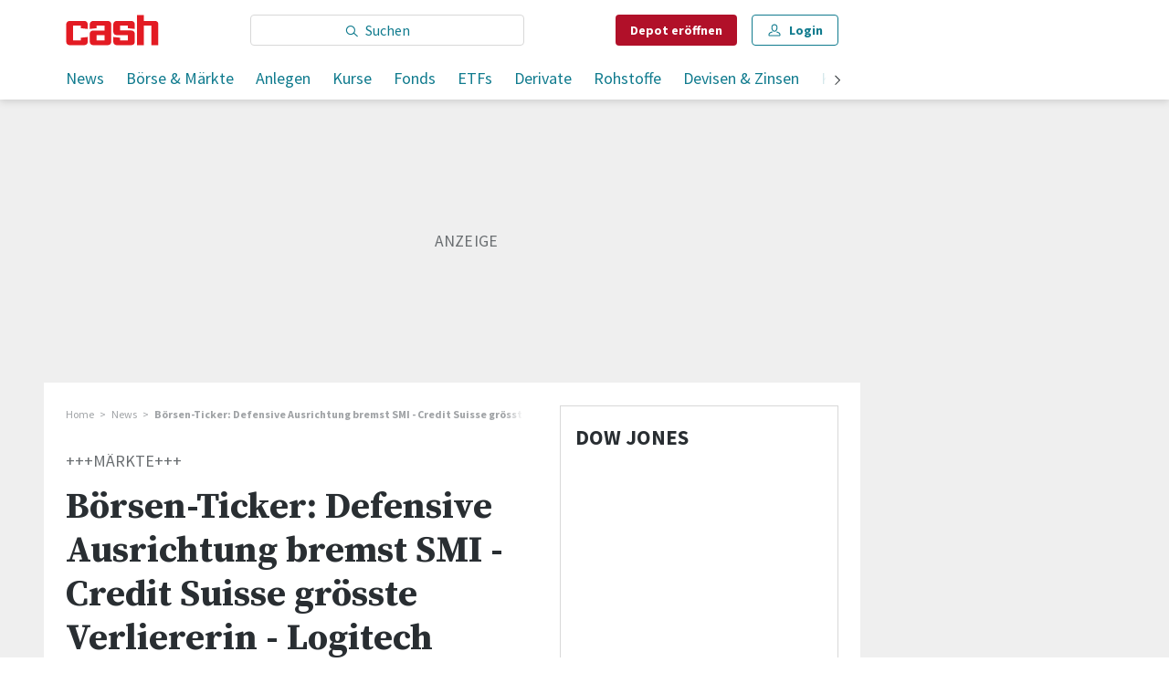

--- FILE ---
content_type: text/html; charset=utf-8
request_url: https://www.cash.ch/news/politik/borsen-ticker-defensive-ausrichtung-bremst-smi-credit-suisse-grosste-verliererin-logitech-gewinnt-uber-4-prozent-544792
body_size: 80089
content:
<!doctype html><html lang="de-CH"><head><script>window.eventQueueDataLayer=window.eventQueueDataLayer||[],window.dataLayer=window.dataLayer||[]</script><script>if(!document.location.pathname.startsWith("/widget/")&&!document.location.search.includes("rasch_disable_cmp")){var dlApiScript=document.createElement("script");dlApiScript.type="text/javascript",dlApiScript.src="https://cdn.cookielaw.org/scripttemplates/otSDKStub.js",dlApiScript.setAttribute("data-domain-script","2bdae3f8-571b-4fbe-9aa6-e65f307bfd72"),dlApiScript.setAttribute("data-document-language","true"),dlApiScript.async=!0,document.head.appendChild(dlApiScript)}</script><script>function OptanonWrapper(){}</script><script>function setOneTrustConsentForAll(){null!=window.OneTrust&&OneTrust.AllowAll()}function toggleConsentInfoDisplay(){null!=window.OneTrust&&OneTrust.ToggleInfoDisplay()}</script><script>function isPresentinDatalayer(e){return"view"===e.event&&window.dataLayer?.some((n=>n.cms_page_id==e?.cms_page_id))}function pushToDataLayer(e){if(window.dataLayer){isPresentinDatalayer(e)||window.dataLayer?.push(e)}}function loadGTM(){!function(e,n,t,a,o){e[a]=e[a]||[],e[a].push({"gtm.start":(new Date).getTime(),event:"gtm.js"});const s=n.getElementsByTagName(t)[0],r=n.createElement(t);r.async=!0,r.src="https://www.googletagmanager.com/gtm.js?id=GTM-M5QZP3XP&gtm_auth=UdFHE6ho8-vsLS4yWlBeQA&gtm_preview=env-1",s.parentNode.insertBefore(r,s)}(window,document,"script","dataLayer"),window.eventQueueDataLayer?.forEach((e=>{e&&pushToDataLayer(e)})),window.eventQueueDataLayer.push=function(e){e&&pushToDataLayer(e)}}function waitForConsentAndLoadGTM(){window.OneTrust?.IsAlertBoxClosed()?loadGTM():window.OneTrust?.OnConsentChanged((function(){loadGTM()}))}if(window.OneTrust)waitForConsentAndLoadGTM();else{const e=setInterval((()=>{window.OneTrust&&(clearInterval(e),waitForConsentAndLoadGTM())}),500)}</script><script>window.__GRAPHQL_HOST__="/_/api/graphql/prod",window.loadedImages={},window.loadedImagesArray=[],window.__INITIAL_STATE__= {"route":{"locationBeforeTransitions":{"pathname":"\u002Fnews\u002Fpolitik\u002Fborsen-ticker-defensive-ausrichtung-bremst-smi-credit-suisse-grosste-verliererin-logitech-gewinnt-uber-4-prozent-544792","search":"","hash":"","action":"PUSH","key":null,"query":{}},"vertical":"vertical\u002Fdefault","screenReady":true,"isRefetchingData":false,"isInitialPage":true,"loading":false,"isCrawler":false,"isHybridApp":false,"hasCustomTracking":false,"clientUrl":"https:\u002F\u002Fwww.cash.ch"},"scroll":{"scrollTop":0},"search":{"visible":false,"searchQuery":""},"comment":{"count":0},"piano":{"pageMetadata":{"channelsHierarchy":[],"contentType":null,"publication":"cash","isPrintArticle":false,"isNativeContent":false,"pathname":"\u002Fnews\u002Fpolitik\u002Fborsen-ticker-defensive-ausrichtung-bremst-smi-credit-suisse-grosste-verliererin-logitech-gewinnt-uber-4-prozent-544792","publicationDate":"","restrictionStatus":null,"section":"","tags":null,"gcid":null,"subType":"","mainChannel":null,"page":null,"webinarId":null,"notInitialized":false,"cliffhangerTitle":null,"cliffhangerBulletpoints":[]},"userMetadata":{"idToken":"","externalSubscription":[],"initialAuthRequest":false},"browserMetadata":{"browserMode":"normal","isPushNotificationsSupported":false,"isPushNotificationsEnabled":false,"notificationsPermission":"default"},"isAccessGranted":false,"webinarAccessGranted":false,"isChatbotHidden":false},"auth":{"username":null,"givenName":null,"familyName":null,"email":null,"internalUserId":null,"registrationTimestamp":null,"subscriptionTimestamp":null,"isAuthenticated":false,"hasSubscriptions":false,"initialAuthRequest":false,"subscriptions":null,"gpNumber":null,"address":null,"birthday":null,"mobileNumber":null,"deviceId":"","realtime":null,"hasLegalAdviceAccess":false,"legalAdviceSubscriptions":null,"isChatbotAllowed":false},"navigation":{"tree":null,"visibleNavigation":null,"activePublication":null,"activeVerticalMenu":null},"alertList":{},"header":{"articleData":{},"title":"","isSinglePage":false,"contentType":"","noHeader":false},"bookmarkList":{},"autoUpdate":{"instrumentKeysAnonymous":[],"instrumentKeysCustom":[],"isAutoUpdateEnabled":true,"data":{}},"listIds":{"alerts":[]},"charts":{"initialized":false,"data":[]}},window.__INITIAL_ADS_CONFIG__= {"config":{"platform":"MobileWeb","targeting":{"publication":"cash","subsection":"Politik","keywordCat":null,"keywords":[],"articleType":"Article","articleId":"bm9kZTo1MjI3MTA=","usersi":"0","olid":"0","articlePremium":"0"},"publisher":"template-app.ch","ikjuzglkjfroef":true,"tracking":{},"isAdSuppressed":false,"channel":"ROS"},"slots":[],"helpers":[],"tracking":{}},window.__INITIAL_ADS_CONFIG__.tracking&&(window.__INITIAL_ADS_CONFIG__.tracking.initialStartTime=Date.now()),window.handleWysiwygLink=function(){return null},window.admTagMan=window.admTagMan||{},window.admTagMan.q=window.admTagMan.q||[],window.admTagMan.cq=window.admTagMan.cq||[];var isFrenchLanguage=window.__INITIAL_STATE__&&window.__INITIAL_STATE__.settings&&"fr"===window.__INITIAL_STATE__.settings.language,tagManagerUrl="https://cdn.ringier-advertising.ch/prod/tagmanager/cash.ch_de/latest/atm.js",tagManagerUrlFr="undefined"</script>  <script>window.__GRAPHQL_ORIGIN__=""</script>    <script>var atmScript = document.createElement("script"); atmScript.setAttribute('src', isFrenchLanguage ? tagManagerUrlFr : tagManagerUrl); atmScript.async = true; if (!document.location.pathname.startsWith('/widget/')) { document.head.appendChild(atmScript); }</script>   <script>function loadBrandingDayCss(){var t=document.createElement("script");t.setAttribute("src","/static/js/branding-day-css.6b7b9b64.min.js"),t.setAttribute("type","text/javascript"),t.setAttribute("async",!1),document.head.appendChild(t)}function loadScript(t,e){var a=document.createElement("script");a.setAttribute("src",t),a.setAttribute("type","text/javascript"),a.setAttribute("async",!0),a.setAttribute("data-env","production"),a.setAttribute("data-auth-service-url","http://www.cash.ch/_/api/authentication/prod"),"function"==typeof e&&a.addEventListener("load",(()=>{loadBrandingDayCss()}),{once:!0}),document.head.appendChild(a)}document.location.pathname.startsWith("/widget/")||loadScript("/static/js/init-thirdparty.1db8f0e5.min.js",loadBrandingDayCss)</script><link rel="search" type="application/opensearchdescription+xml" href="/opensearch.xml" title="Suche"> <link rel="modulepreload" href="/static/js/vendors.6945ce4e.js" as="script">
<link rel="modulepreload" href="/static/js/main.d7309cc7.js" as="script">
<link rel="preload" href="/static/css/main.8c1cade4.css" as="style">
<link rel="preconnect" href="//fonts.gstatic.com" crossorigin>
<link rel="preconnect" href="//cdn.ringier-advertising.ch" >
<link rel="preconnect" href="//cdn.fi-box.service.cash.ch" >
<link rel="preconnect" href="//cdn.cookielaw.org" >
<link rel="preconnect" href="//auth.ws.cash.ch" crossorigin="use-credentials">
<link rel="dns-prefetch" href="//tags.tiqcdn.com">
<link rel="dns-prefetch" href="//cdn.ringier-advertising.ch">
<link rel="dns-prefetch" href="//cdn.cookielaw.org">
<link rel="dns-prefetch" href="//auth.ws.cash.ch">
<link rel="dns-prefetch" href="//cdn.fi-box.service.cash.ch">
<link rel="dns-prefetch" href="//cdn.tinypass.com">
<link rel="dns-prefetch" href="//buy-eu.piano.io">
<link rel="dns-prefetch" href="//c2-eu.piano.io"><title data-rh="true">Börsen-Ticker: Defensive Ausrichtung bremst SMI - Credit Suisse grösste Verliererin - Logitech gewinnt über 4 Prozent | cash</title><meta data-rh="true" name="base" content="https://www.cash.ch"/><meta data-rh="true" name="robots" content="index,follow,noodp,noopener,noarchive"/><meta data-rh="true" name="vf:url" content="https://www.cash.ch/news/politik/borsen-ticker-defensive-ausrichtung-bremst-smi-credit-suisse-grosste-verliererin-logitech-gewinnt-uber-4-prozent-544792"/><meta data-rh="true" name="viewport" content="width=device-width, initial-scale=1"/><meta data-rh="true" name="charset" content="UTF-8"/><meta data-rh="true" http-equiv="content-type" content="text/html; charset=utf-8"/><meta data-rh="true" name="mobile-web-app-capable" content="yes"/><meta data-rh="true" property="og:type" content="article"/><meta data-rh="true" name="apple-mobile-web-app-capable" content="yes"/><meta data-rh="true" name="robots" content="max-image-preview:large"/><meta data-rh="true" name="robots" content="max-video-preview:-1"/><meta data-rh="true" name="robots" content="max-snippet:-1"/><meta data-rh="true" name="msapplication-TileColor" content="#ffffff"/><meta data-rh="true" name="theme-color" content="#ffffff"/><meta data-rh="true" property="og:site_name" content="cash.ch"/><meta data-rh="true" property="og:locale" content="de_DE"/><meta data-rh="true" property="fb:pages" content="117305114951399"/><meta data-rh="true" name="apple-mobile-web-app-title" content="cash.ch"/><meta data-rh="true" name="apple-mobile-web-app-status-bar-style" content="white-translucent"/><meta data-rh="true" name="twitter:site" content="@cashch"/><meta data-rh="true" name="twitter:card" content="summary_large_image"/><meta data-rh="true" name="twitter:creator" content="@cashch"/><meta data-rh="true" name="vf:domain" content="www.cash.ch"/><meta data-rh="true" property="og:description" content="Die Schweizer Börse ist mit Kursverlusten in die neue Handelswoche gestartet und damit anderen wichtigen Aktienmärkten hinterhergehinkt."/><meta data-rh="true" property="og:image" content="https://www.cash.ch/fp/1200/675/2963/1719/sites/default/files/images/library/novartis_pharma_basel_rhein.jpg"/><meta data-rh="true" property="og:image:secure_url" content="https://www.cash.ch/fp/1200/675/2963/1719/sites/default/files/images/library/novartis_pharma_basel_rhein.jpg"/><meta data-rh="true" property="og:title" content="Börsen-Ticker: Defensive Ausrichtung bremst SMI - Credit Suisse grösste Verliererin - Logitech gewinnt über 4 Prozent"/><meta data-rh="true" name="twitter:title" content="Börsen-Ticker: Defensive Ausrichtung bremst SMI - Credit Suisse grösste Verliererin - Logitech gewinnt über 4 Prozent"/><meta data-rh="true" name="twitter:image:src" content="https://www.cash.ch/fp/1200/675/2963/1719/sites/default/files/images/library/novartis_pharma_basel_rhein.jpg"/><meta data-rh="true" name="twitter:description" content="Die Schweizer Börse ist mit Kursverlusten in die neue Handelswoche gestartet und damit anderen wichtigen Aktienmärkten hinterhergehinkt."/><meta data-rh="true" name="description" content="Die Schweizer Börse ist mit Kursverlusten in die neue Handelswoche gestartet und damit anderen wichtigen Aktienmärkten hinterhergehinkt."/><meta data-rh="true" name="published_at" content="2022-11-07T18:17:00+01:00"/><meta data-rh="true" name="updated_at" content="2022-11-07T18:17:00+01:00"/><meta data-rh="true" name="parsely-post-id" content="522710"/><meta data-rh="true" name="parsely-type" content="post"/><meta data-rh="true" name="parsely-title" content="Börsen-Ticker: Defensive Ausrichtung bremst SMI - Credit Suisse grösste Verliererin - Logitech gewinnt über 4 Prozent | cash"/><meta data-rh="true" name="parsely-link" content="https://www.cash.ch/news/politik/borsen-ticker-defensive-ausrichtung-bremst-smi-credit-suisse-grosste-verliererin-logitech-gewinnt-uber-4-prozent-544792"/><meta data-rh="true" name="parsely-image-url" content="https://www.cash.ch/fp/1200/675/2963/1719/sites/default/files/images/library/novartis_pharma_basel_rhein.jpg"/><meta data-rh="true" name="parsely-pub-date" content="2022-11-07T18:17:00+01:00"/><meta data-rh="true" name="parsely-section" content="Politik"/><meta data-rh="true" name="parsely-tags" content="print_article:0,main_channel:News,article_type:news,publication:cash,restriction_status:free,page_type:Article"/><meta data-rh="true" property="og:url" content="https://www.cash.ch/news/politik/borsen-ticker-defensive-ausrichtung-bremst-smi-credit-suisse-grosste-verliererin-logitech-gewinnt-uber-4-prozent-544792"/><meta data-rh="true" name="apple-itunes-app" content="app-id=1363762718, app-argument=ch.ringier.cash://app.cash.ch/news/politik/borsen-ticker-defensive-ausrichtung-bremst-smi-credit-suisse-grosste-verliererin-logitech-gewinnt-uber-4-prozent-544792"/><link data-rh="true" rel="apple-touch-icon" sizes="120x120" href="/static/media/cc22fe07a358c57e44fef4339f30c745.png"/><link data-rh="true" rel="apple-touch-icon" sizes="152x152" href="/static/media/f2b2c1f4ebe4d6d33bf48b844fe56928.png"/><link data-rh="true" rel="apple-touch-icon" sizes="180x180" href="/static/media/602eb5cd8681283e4308c47055f05f4f.png"/><link data-rh="true" rel="apple-touch-icon" href="/static/media/602eb5cd8681283e4308c47055f05f4f.png"/><link data-rh="true" rel="apple-touch-icon-precomposed" href="/static/media/602eb5cd8681283e4308c47055f05f4f.png"/><link data-rh="true" rel="apple-touch-startup-image" media="(device-width: 320px) and (device-height: 568px) and (-webkit-device-pixel-ratio: 2) and (orientation: portrait)" href="/static/media/0e6bc0da0cd5ad6d31806d2ab3f7d187.png"/><link data-rh="true" rel="apple-touch-startup-image" media="(device-width: 320px) and (device-height: 568px) and (-webkit-device-pixel-ratio: 2) and (orientation: landscape)" href="/static/media/fac9e9df0ec677e58fe24d2d20aa2028.png"/><link data-rh="true" rel="apple-touch-startup-image" media="(device-width: 375px) and (device-height: 667px) and (-webkit-device-pixel-ratio: 2) and (orientation: portrait)" href="/static/media/884b74aaacf93646c4fc8ebcdcaa0b49.png"/><link data-rh="true" rel="apple-touch-startup-image" media="(device-width: 375px) and (device-height: 667px) and (-webkit-device-pixel-ratio: 2) and (orientation: landscape)" href="/static/media/fc68f0fbb97981811f911b54bd2b6ee6.png"/><link data-rh="true" rel="apple-touch-startup-image" media="(device-width: 414px) and (device-height: 736px) and (-webkit-device-pixel-ratio: 3) and (orientation: portrait)" href="/static/media/7892212bd28ad150304eb2ba47a85753.png"/><link data-rh="true" rel="apple-touch-startup-image" media="(device-width: 414px) and (device-height: 736px) and (-webkit-device-pixel-ratio: 3) and (orientation: landscape)" href="/static/media/f023b0c902dfc086197f9976ef249998.png"/><link data-rh="true" rel="apple-touch-startup-image" media="(device-width: 375px) and (device-height: 812px) and (-webkit-device-pixel-ratio: 3) and (orientation: portrait)" href="/static/media/3e8b014413e0aebca347ae59832c7710.png"/><link data-rh="true" rel="apple-touch-startup-image" media="(device-width: 375px) and (device-height: 812px) and (-webkit-device-pixel-ratio: 3) and (orientation: landscape)" href="/static/media/afd0baf1936a5cec67ad19b2d14bb7ed.png"/><link data-rh="true" rel="apple-touch-startup-image" media="(device-width: 414px) and (device-height: 896px) and (-webkit-device-pixel-ratio: 2) and (orientation: portrait)" href="/static/media/1e60b3636465279506c2acd6cb65ab99.png"/><link data-rh="true" rel="apple-touch-startup-image" media="(device-width: 414px) and (device-height: 896px) and (-webkit-device-pixel-ratio: 2) and (orientation: landscape)" href="/static/media/3200eeaad7dd4ff955e6eb3807593372.png"/><link data-rh="true" rel="apple-touch-startup-image" media="(device-width: 414px) and (device-height: 896px) and (-webkit-device-pixel-ratio: 3) and (orientation: portrait)" href="/static/media/80220540a033013de4b4210e8a768f46.png"/><link data-rh="true" rel="apple-touch-startup-image" media="(device-width: 414px) and (device-height: 896px) and (-webkit-device-pixel-ratio: 3) and (orientation: landscape)" href="/static/media/4a48ec463a4e79066ed9b23486fdff15.png"/><link data-rh="true" rel="apple-touch-startup-image" media="(device-width: 390px) and (device-height: 844px) and (-webkit-device-pixel-ratio: 3) and (orientation: portrait)" href="/static/media/07016223904498624daeac0c7daff3ac.png"/><link data-rh="true" rel="apple-touch-startup-image" media="(device-width: 390px) and (device-height: 844px) and (-webkit-device-pixel-ratio: 3) and (orientation: landscape)" href="/static/media/e33702af2967238a87a7d4b9a27f289e.png"/><link data-rh="true" rel="apple-touch-startup-image" media="(device-width: 428px) and (device-height: 926px) and (-webkit-device-pixel-ratio: 3) and (orientation: portrait)" href="/static/media/4b0ad3ba3666d4305ff586f77d3d61b3.png"/><link data-rh="true" rel="apple-touch-startup-image" media="(device-width: 428px) and (device-height: 926px) and (-webkit-device-pixel-ratio: 3) and (orientation: landscape)" href="/static/media/65a85fd6aa9d76dc8073ca55d19a9292.png"/><link data-rh="true" rel="apple-touch-startup-image" media="(device-width: 393px) and (device-height: 852px) and (-webkit-device-pixel-ratio: 3) and (orientation: portrait)" href="/static/media/18ff8484f8bc5f9782eacb8a8591da16.png"/><link data-rh="true" rel="apple-touch-startup-image" media="(device-width: 393px) and (device-height: 852px) and (-webkit-device-pixel-ratio: 3) and (orientation: landscape)" href="/static/media/b1caa1518ebb33e589ceea112e96d0fd.png"/><link data-rh="true" rel="apple-touch-startup-image" media="(device-width: 430px) and (device-height: 932px) and (-webkit-device-pixel-ratio: 3) and (orientation: portrait)" href="/static/media/1243b94367b6ce4a18198d82e403a6bd.png"/><link data-rh="true" rel="apple-touch-startup-image" media="(device-width: 430px) and (device-height: 932px) and (-webkit-device-pixel-ratio: 3) and (orientation: landscape)" href="/static/media/0267ec476ba3e55206e846f71bbd24a2.png"/><link data-rh="true" rel="apple-touch_startup_image" media="(device-width: 768px) and (device-height: 1024px) and (-webkit-device-pixel-ratio: 2) and (orientation: portrait)" href="/static/media/4ff2d0826cb0b5664584d6506779cf5a.png"/><link data-rh="true" rel="apple-touch-startup-image" media="(device-width: 768px) and (device-height: 1024px) and (-webkit-device-pixel-ratio: 2) and (orientation: landscape)" href="/static/media/6780fcd8696f971b89f6d7e2a975cefa.png"/><link data-rh="true" rel="apple-touch-startup-image" media="(device-width: 834px) and (device-height: 1194px) and (-webkit-device-pixel-ratio: 2) and (orientation: portrait)" href="/static/media/e0e16f01da5d7555324349c0627a9db9.png"/><link data-rh="true" rel="apple-touch-startup-image" media="(device-width: 834px) and (device-height: 1194px) and (-webkit-device-pixel-ratio: 2) and (orientation: landscape)" href="/static/media/ef4ad8533b69088dc1678951acdb8265.png"/><link data-rh="true" rel="apple-touch-startup-image" media="(device-width: 1024px) and (device-height: 1366px) and (-webkit-device-pixel-ratio: 2) and (orientation: portrait)" href="/static/media/0ef02ae693841d942b3692ac267772e9.png"/><link data-rh="true" rel="apple-touch-startup-image" media="(device-width: 1024px) and (device-height: 1366px) and (-webkit-device-pixel-ratio: 2) and (orientation: landscape)" href="/static/media/918ef0782c0408ff1d598757d63b7e83.png"/><link data-rh="true" rel="apple-touch-startup-image" media="(device-width: 810px) and (device-height: 1080px) and (-webkit-device-pixel-ratio: 2) and (orientation: portrait)" href="/static/media/7e7d83d24b905aab2fc73e5f06933a0e.png"/><link data-rh="true" rel="apple-touch-startup-image" media="(device-width: 810px) and (device-height: 1080px) and (-webkit-device-pixel-ratio: 2) and (orientation: landscape)" href="/static/media/b62dcfef45203f0956d2f400fbf7f401.png"/><link data-rh="true" rel="apple-touch-startup-image" media="(device-width: 834px) and (device-height: 1112px) and (-webkit-device-pixel-ratio: 2) and (orientation: portrait)" href="/static/media/f2e42dad2826253153a23c41d8d831e5.png"/><link data-rh="true" rel="apple-touch-startup-image" media="(device-width: 834px) and (device-height: 1112px) and (-webkit-device-pixel-ratio: 2) and (orientation: landscape)" href="/static/media/3bd5231d07f572aeaa0ca965be638500.png"/><link data-rh="true" rel="alternate" type="application/atom+xml" href="https://www.cash.ch/newest-content-feed/all/all" title="Cash RSS Feed"/><link data-rh="true" rel="canonical" href="https://www.cash.ch/news/politik/borsen-ticker-defensive-ausrichtung-bremst-smi-credit-suisse-grosste-verliererin-logitech-gewinnt-uber-4-prozent-544792"/><link data-rh="true" rel="preload" href="/fp/840/473/2963/1719/sites/default/files/images/library/novartis_pharma_basel_rhein.jpg" as="image" media="(max-width:539px)"/><link data-rh="true" rel="preload" href="/fp/840/473/2963/1719/sites/default/files/images/library/novartis_pharma_basel_rhein.jpg" as="image" media="(min-width:540px) and (max-width:759px)"/><link data-rh="true" rel="preload" href="/fp/1050/591/2963/1719/sites/default/files/images/library/novartis_pharma_basel_rhein.jpg" as="image" media="(min-width:760px) and (max-width:959px)"/><link data-rh="true" rel="preload" href="/fp/1335/751/2963/1719/sites/default/files/images/library/novartis_pharma_basel_rhein.jpg" as="image" media="(min-width:960px) and (max-width:1679px)"/><link data-rh="true" rel="preload" href="/fp/1695/953/2963/1719/sites/default/files/images/library/novartis_pharma_basel_rhein.jpg" as="image" media="(min-width:1680px)"/><script data-rh="true" src="https://cdn.viafoura.net/entry/index.js" type="text/javascript" async="true" defer="true"></script><script data-rh="true" type="application/ld+json">{"@context":"https://schema.org","@type":"WebPage","@id":"https://www.cash.ch/news/politik/borsen-ticker-defensive-ausrichtung-bremst-smi-credit-suisse-grosste-verliererin-logitech-gewinnt-uber-4-prozent-544792","url":"https://www.cash.ch/news/politik/borsen-ticker-defensive-ausrichtung-bremst-smi-credit-suisse-grosste-verliererin-logitech-gewinnt-uber-4-prozent-544792","name":"Cash","description":"Die Schweizer Börse ist mit Kursverlusten in die neue Handelswoche gestartet und damit anderen wichtigen Aktienmärkten hinterhergehinkt.","datePublished":"2022-11-07T18:17:00+01:00","dateModified":"2022-11-07T18:17:00+01:00","isPartOf":{"@type":"WebSite","@id":"https://www.cash.ch/#/schema/WebSite/1"},"publisher":{"@type":"NewsMediaOrganization","@id":"https://www.cash.ch/#/schema/Organization/1"},"primaryImageOfPage":{"@type":"ImageObject","@id":"/fp/1200/1200/2963/1719/sites/default/files/images/library/novartis_pharma_basel_rhein.jpg"},"breadcrumb":{"@type":"BreadcrumbList","@id":"https://www.cash.ch/#/schema/BreadcrumbList/news/politik/borsen-ticker-defensive-ausrichtung-bremst-smi-credit-suisse-grosste-verliererin-logitech-gewinnt-uber-4-prozent-544792"}}</script><script data-rh="true" type="application/ld+json">{"@context":"https://schema.org","@type":"ImageObject","@id":"https://www.cash.ch/fp/1200/1200/2963/1719/sites/default/files/images/library/novartis_pharma_basel_rhein.jpg","url":"https://www.cash.ch/fp/1200/1200/2963/1719/sites/default/files/images/library/novartis_pharma_basel_rhein.jpg","contentUrl":"https://www.cash.ch/fp/1200/1200/2963/1719/sites/default/files/images/library/novartis_pharma_basel_rhein.jpg","width":1200,"height":1200,"caption":"Blick von der Mittleren Brücke in Basel Richtung Novartis-Werksgelände."}</script><script data-rh="true" type="application/ld+json">{"@context":"https://schema.org","@type":"ImageObject","@id":"https://www.cash.ch/fp/1200/900/2963/1719/sites/default/files/images/library/novartis_pharma_basel_rhein.jpg","url":"https://www.cash.ch/fp/1200/900/2963/1719/sites/default/files/images/library/novartis_pharma_basel_rhein.jpg","contentUrl":"https://www.cash.ch/fp/1200/900/2963/1719/sites/default/files/images/library/novartis_pharma_basel_rhein.jpg","width":1200,"height":900,"caption":"Blick von der Mittleren Brücke in Basel Richtung Novartis-Werksgelände."}</script><script data-rh="true" type="application/ld+json">{"@context":"https://schema.org","@type":"ImageObject","@id":"https://www.cash.ch/fp/1770/996/2963/1719/sites/default/files/images/library/novartis_pharma_basel_rhein.jpg","url":"https://www.cash.ch/fp/1770/996/2963/1719/sites/default/files/images/library/novartis_pharma_basel_rhein.jpg","contentUrl":"https://www.cash.ch/fp/1770/996/2963/1719/sites/default/files/images/library/novartis_pharma_basel_rhein.jpg","width":1770,"height":996,"caption":"Blick von der Mittleren Brücke in Basel Richtung Novartis-Werksgelände."}</script><script data-rh="true" type="application/ld+json">{"@context":"https://schema.org","@type":"ImageObject","@id":"https://www.cash.ch/static/media/d940cfdb101921086bc2525533f50a95.png","url":"https://www.cash.ch/static/media/d940cfdb101921086bc2525533f50a95.png","contentUrl":"https://www.cash.ch/static/media/d940cfdb101921086bc2525533f50a95.png","caption":null,"width":"192","height":"192"}</script><script data-rh="true" type="application/ld+json">{"@context":"https://schema.org","@type":"ImageObject","@id":"https://www.cash.ch/static/media/f2b2c1f4ebe4d6d33bf48b844fe56928.png","url":"https://www.cash.ch/static/media/f2b2c1f4ebe4d6d33bf48b844fe56928.png","contentUrl":"https://www.cash.ch/static/media/f2b2c1f4ebe4d6d33bf48b844fe56928.png","caption":null,"width":"192","height":"192"}</script><script data-rh="true" type="application/ld+json">{"@context":"https://schema.org","@type":"WebSite","@id":"https://www.cash.ch/#/schema/WebSite/1","url":"https://www.cash.ch/news/politik/borsen-ticker-defensive-ausrichtung-bremst-smi-credit-suisse-grosste-verliererin-logitech-gewinnt-uber-4-prozent-544792","name":"Cash","alternateName":"Ringier AG | Ringier Medien Schweiz","publisher":{"@id":"https://www.cash.ch/#/schema/Organization/1"}}</script><script data-rh="true" type="application/ld+json">{"@graph":[{"@context":"https://schema.org","@type":"NewsMediaOrganization","@id":"https://www.cash.ch/#/schema/Organization/1","url":"https://www.cash.ch/news/politik/borsen-ticker-defensive-ausrichtung-bremst-smi-credit-suisse-grosste-verliererin-logitech-gewinnt-uber-4-prozent-544792","name":"Cash","legalName":"Ringier AG | Ringier Medien Schweiz","description":"Die Schweizer Börse ist mit Kursverlusten in die neue Handelswoche gestartet und damit anderen wichtigen Aktienmärkten hinterhergehinkt.","logo":{"@type":"ImageObject","@id":"https://www.cash.ch/static/media/d940cfdb101921086bc2525533f50a95.png","url":"https://www.cash.ch/static/media/d940cfdb101921086bc2525533f50a95.png","contentUrl":"https://www.cash.ch/static/media/d940cfdb101921086bc2525533f50a95.png"},"image":[{"@type":"ImageObject","@id":"https://www.cash.ch/static/media/d940cfdb101921086bc2525533f50a95.png"},{"@type":"ImageObject","@id":"https://www.cash.ch/fp/1200/1200/2963/1719/sites/default/files/images/library/novartis_pharma_basel_rhein.jpg"}],"parentOrganization":{"@type":"Organization","@id":"https://www.cash.ch/#/schema/Organization/2"},"sameAs":["https://www.facebook.com/cashFinanzportal","https://twitter.com/cashch","https://www.xing.com/news/pages/cash-ch-268","https://www.linkedin.com/company/cash-ch","https://de.wikipedia.org/wiki/Cash_(Publikation)"],"address":{"@type":"PostalAddress","streetAddress":"Flurstrasse 55","addressLocality":"Zürich","addressRegion":"Zürich","postalCode":"8048","addressCountry":"CH"},"contactPoint":{"@type":"ContactPoint","contactType":"customer service","telephone":"+41 (0) 58 269 20 00","email":"office@cash.ch"},"potentialAction":null,"employee":null},{"@context":"https://schema.org","@type":"Organization","@id":"https://www.cash.ch/#/schema/Organization/2","url":"https://www.ringier.com/","name":"Ringier","legalName":"Ringier AG","alternateName":"ringier.com","description":"Ringier is a family-owned media group with brands in Europe and Africa that focus on media, e-commerce, marketplaces and entertainment.","email":"info@ringier.ch","telephone":"+41442596111","address":{"@type":"PostalAddress","@id":"https://www.cash.ch/#/schema/Address/Organization/1"},"sameAs":["https://www.linkedin.com/company/ringier/","https://twitter.com/ringier_ag","https://www.facebook.com/ringierag/","https://www.youtube.com/user/RingierComm","https://www.instagram.com/ringier_ag"]},{"@context":"http://schema.org/","@type":"NewsArticle","mainEntityOfPage":"https://www.cash.ch/news/politik/borsen-ticker-defensive-ausrichtung-bremst-smi-credit-suisse-grosste-verliererin-logitech-gewinnt-uber-4-prozent-544792","@id":"https://www.cash.ch/#/schema/NewsArticle/bm9kZTo1MjI3MTA=","url":"https://www.cash.ch/news/politik/borsen-ticker-defensive-ausrichtung-bremst-smi-credit-suisse-grosste-verliererin-logitech-gewinnt-uber-4-prozent-544792","publisher":{"@type":"NewsMediaOrganization","@id":"https://www.cash.ch/#/schema/Organization/1","name":"Cash","logo":{"@type":"ImageObject","@id":"https://www.cash.ch/static/media/d940cfdb101921086bc2525533f50a95.png","url":"https://www.cash.ch/static/media/d940cfdb101921086bc2525533f50a95.png","contentUrl":"https://www.cash.ch/static/media/d940cfdb101921086bc2525533f50a95.png"},"sameAs":["https://www.facebook.com/cashFinanzportal","https://twitter.com/cashch","https://www.xing.com/news/pages/cash-ch-268","https://www.linkedin.com/company/cash-ch","https://de.wikipedia.org/wiki/Cash_(Publikation)"]},"articleSection":"Politik","author":[],"datePublished":"2022-11-07T18:17:00+01:00","dateModified":"2022-11-07T18:17:00+01:00","headline":"Börsen-Ticker: Defensive Ausrichtung bremst SMI - Credit Suisse grösste Verliererin - Logitech gewinnt über 4 Prozent","alternativeHeadline":"","description":"Die Schweizer Börse ist mit Kursverlusten in die neue Handelswoche gestartet und damit anderen wichtigen Aktienmärkten hinterhergehinkt.","isPartOf":{"@type":"URL","@id":"https://www.cash.ch/news/politik/borsen-ticker-defensive-ausrichtung-bremst-smi-credit-suisse-grosste-verliererin-logitech-gewinnt-uber-4-prozent-544792"},"image":[{"@type":"ImageObject","@id":"https://www.cash.ch/fp/1200/1200/2963/1719/sites/default/files/images/library/novartis_pharma_basel_rhein.jpg"},{"@type":"ImageObject","@id":"https://www.cash.ch/fp/1200/900/2963/1719/sites/default/files/images/library/novartis_pharma_basel_rhein.jpg"},{"@type":"ImageObject","@id":"https://www.cash.ch/fp/1770/996/2963/1719/sites/default/files/images/library/novartis_pharma_basel_rhein.jpg"}],"isAccessibleForFree":true}]}</script><script data-rh="true" type="application/ld+json">{"@context":"https://schema.org","@type":"SoftwareApplication","name":"Cash","url":"https://play.google.com/store/apps/details?id=ch.cash.app","operatingSystem":"ANDROID","applicationCategory":"EntertainmentApplication","applicationSubcategory":"NewsApplication","image":{"@type":"ImageObject","@id":"https://www.cash.ch/static/media/d940cfdb101921086bc2525533f50a95.png"},"publisher":{"@id":"https://www.cash.ch/#/schema/Organization/1"}}</script><script data-rh="true" type="application/ld+json">{"@context":"https://schema.org","@type":"SoftwareApplication","name":"Cash","url":"https://apps.apple.com/ch/app/cash-ch/id1363762718","operatingSystem":"IOS","applicationCategory":"EntertainmentApplication","applicationSubcategory":"NewsApplication","image":{"@type":"ImageObject","@id":"https://www.cash.ch/static/media/f2b2c1f4ebe4d6d33bf48b844fe56928.png"},"publisher":{"@id":"https://www.cash.ch/#/schema/Organization/1"}}</script><script data-rh="true" type="application/ld+json">{"@context":"https://schema.org","@id":"https://www.cash.ch/#/schema/BreadcrumbList/news/politik/borsen-ticker-defensive-ausrichtung-bremst-smi-credit-suisse-grosste-verliererin-logitech-gewinnt-uber-4-prozent-544792","@type":"BreadcrumbList","itemListElement":[{"@type":"ListItem","position":1,"name":"Home","item":"https://www.cash.ch","url":"https://www.cash.ch"},{"@type":"ListItem","position":2,"name":"News","item":"https://www.cash.ch/news/alle","url":"https://www.cash.ch/news/alle"},{"@type":"ListItem","position":3,"name":"Börsen-Ticker: Defensive Ausrichtung bremst SMI - Credit Suisse grösste Verliererin - Logitech gewinnt über 4 Prozent"}]}</script> <script>(()=>{"use strict";var e={},t={};function r(o){var n=t[o];if(void 0!==n)return n.exports;var a=t[o]={id:o,loaded:!1,exports:{}};return e[o].call(a.exports,a,a.exports,r),a.loaded=!0,a.exports}r.m=e,(()=>{var e=[];r.O=(t,o,n,a)=>{if(!o){var i=1/0;for(f=0;f<e.length;f++){for(var[o,n,a]=e[f],d=!0,l=0;l<o.length;l++)(!1&a||i>=a)&&Object.keys(r.O).every((e=>r.O[e](o[l])))?o.splice(l--,1):(d=!1,a<i&&(i=a));if(d){e.splice(f--,1);var u=n();void 0!==u&&(t=u)}}return t}a=a||0;for(var f=e.length;f>0&&e[f-1][2]>a;f--)e[f]=e[f-1];e[f]=[o,n,a]}})(),r.n=e=>{var t=e&&e.__esModule?()=>e.default:()=>e;return r.d(t,{a:t}),t},(()=>{var e,t=Object.getPrototypeOf?e=>Object.getPrototypeOf(e):e=>e.__proto__;r.t=function(o,n){if(1&n&&(o=this(o)),8&n)return o;if("object"==typeof o&&o){if(4&n&&o.__esModule)return o;if(16&n&&"function"==typeof o.then)return o}var a=Object.create(null);r.r(a);var i={};e=e||[null,t({}),t([]),t(t)];for(var d=2&n&&o;"object"==typeof d&&!~e.indexOf(d);d=t(d))Object.getOwnPropertyNames(d).forEach((e=>i[e]=()=>o[e]));return i.default=()=>o,r.d(a,i),a}})(),r.d=(e,t)=>{for(var o in t)r.o(t,o)&&!r.o(e,o)&&Object.defineProperty(e,o,{enumerable:!0,get:t[o]})},r.f={},r.e=e=>Promise.all(Object.keys(r.f).reduce(((t,o)=>(r.f[o](e,t),t)),[])),r.u=e=>"static/js/"+({56:"ExtendedChart",498:"StyleguideColors",576:"HeroImageGallery",631:"StyleguideParagraphs",634:"StyleguideButton",693:"ToastContainer",739:"FileUploader",830:"ForumChart",846:"file-type",866:"Styleguide",949:"StyleguideTypography"}[e]||e)+"."+{9:"18c7e6ad",46:"5a235bdd",56:"cbba0ccd",98:"c118be1d",100:"b8010b50",139:"8718e8ce",216:"56c7f550",313:"e8b4eca0",498:"c70bc340",576:"fae0fb11",631:"76d251ea",634:"10b40d90",693:"56fa5d41",695:"a62194dc",739:"7047ea3b",830:"6a8c6e97",846:"9089ce7c",866:"ec05f703",928:"d493d0e1",949:"3786076a"}[e]+".chunk.js",r.miniCssF=e=>"static/css/"+({56:"ExtendedChart",498:"StyleguideColors",576:"HeroImageGallery",631:"StyleguideParagraphs",634:"StyleguideButton",693:"ToastContainer",830:"ForumChart",866:"Styleguide",949:"StyleguideTypography"}[e]||e)+"."+{46:"b075b7b6",56:"132af062",98:"1606fd5a",100:"76578298",498:"b1149aef",576:"789351c6",631:"78d8fb2f",634:"6bb5c361",693:"d9448f44",830:"fb084b25",866:"680f2bef",949:"02fdad80"}[e]+".chunk.css",r.g=function(){if("object"==typeof globalThis)return globalThis;try{return this||new Function("return this")()}catch(e){if("object"==typeof window)return window}}(),r.hmd=e=>((e=Object.create(e)).children||(e.children=[]),Object.defineProperty(e,"exports",{enumerable:!0,set:()=>{throw new Error("ES Modules may not assign module.exports or exports.*, Use ESM export syntax, instead: "+e.id)}}),e),r.o=(e,t)=>Object.prototype.hasOwnProperty.call(e,t),(()=>{var e={},t="frontend:";r.l=(o,n,a,i)=>{if(e[o])e[o].push(n);else{var d,l;if(void 0!==a)for(var u=document.getElementsByTagName("script"),f=0;f<u.length;f++){var s=u[f];if(s.getAttribute("src")==o||s.getAttribute("data-webpack")==t+a){d=s;break}}d||(l=!0,(d=document.createElement("script")).charset="utf-8",d.timeout=120,r.nc&&d.setAttribute("nonce",r.nc),d.setAttribute("data-webpack",t+a),d.src=o),e[o]=[n];var c=(t,r)=>{d.onerror=d.onload=null,clearTimeout(p);var n=e[o];if(delete e[o],d.parentNode&&d.parentNode.removeChild(d),n&&n.forEach((e=>e(r))),t)return t(r)},p=setTimeout(c.bind(null,void 0,{type:"timeout",target:d}),12e4);d.onerror=c.bind(null,d.onerror),d.onload=c.bind(null,d.onload),l&&document.head.appendChild(d)}}})(),r.r=e=>{"undefined"!=typeof Symbol&&Symbol.toStringTag&&Object.defineProperty(e,Symbol.toStringTag,{value:"Module"}),Object.defineProperty(e,"__esModule",{value:!0})},r.nmd=e=>(e.paths=[],e.children||(e.children=[]),e),r.p="/",(()=>{if("undefined"!=typeof document){var e=e=>new Promise(((t,o)=>{var n=r.miniCssF(e),a=r.p+n;if(((e,t)=>{for(var r=document.getElementsByTagName("link"),o=0;o<r.length;o++){var n=(i=r[o]).getAttribute("data-href")||i.getAttribute("href");if("stylesheet"===i.rel&&(n===e||n===t))return i}var a=document.getElementsByTagName("style");for(o=0;o<a.length;o++){var i;if((n=(i=a[o]).getAttribute("data-href"))===e||n===t)return i}})(n,a))return t();((e,t,r,o,n)=>{var a=document.createElement("link");a.rel="stylesheet",a.type="text/css",a.onerror=a.onload=r=>{if(a.onerror=a.onload=null,"load"===r.type)o();else{var i=r&&("load"===r.type?"missing":r.type),d=r&&r.target&&r.target.href||t,l=new Error("Loading CSS chunk "+e+" failed.\n("+d+")");l.code="CSS_CHUNK_LOAD_FAILED",l.type=i,l.request=d,a.parentNode&&a.parentNode.removeChild(a),n(l)}},a.href=t,document.head.appendChild(a)})(e,a,0,t,o)})),t={121:0};r.f.miniCss=(r,o)=>{t[r]?o.push(t[r]):0!==t[r]&&{46:1,56:1,98:1,100:1,498:1,576:1,631:1,634:1,693:1,830:1,866:1,949:1}[r]&&o.push(t[r]=e(r).then((()=>{t[r]=0}),(e=>{throw delete t[r],e})))}}})(),(()=>{var e={121:0};r.f.j=(t,o)=>{var n=r.o(e,t)?e[t]:void 0;if(0!==n)if(n)o.push(n[2]);else if(121!=t){var a=new Promise(((r,o)=>n=e[t]=[r,o]));o.push(n[2]=a);var i=r.p+r.u(t),d=new Error;r.l(i,(o=>{if(r.o(e,t)&&(0!==(n=e[t])&&(e[t]=void 0),n)){var a=o&&("load"===o.type?"missing":o.type),i=o&&o.target&&o.target.src;d.message="Loading chunk "+t+" failed.\n("+a+": "+i+")",d.name="ChunkLoadError",d.type=a,d.request=i,n[1](d)}}),"chunk-"+t,t)}else e[t]=0},r.O.j=t=>0===e[t];var t=(t,o)=>{var n,a,[i,d,l]=o,u=0;if(i.some((t=>0!==e[t]))){for(n in d)r.o(d,n)&&(r.m[n]=d[n]);if(l)var f=l(r)}for(t&&t(o);u<i.length;u++)a=i[u],r.o(e,a)&&e[a]&&e[a][0](),e[a]=0;return r.O(f)},o=self.webpackChunkfrontend=self.webpackChunkfrontend||[];o.forEach(t.bind(null,0)),o.push=t.bind(null,o.push.bind(o))})()})()</script><link href="/static/css/main.8c1cade4.css" rel="stylesheet"><meta name="theme-color" content="#ffffff" /><link rel="manifest" href="/manifest.1c06a8f78512b2868f6f0ed563cc6193.json" /></head><body class="Beji48Zy"><div id="top_special_1" classname="ad-wrapper"></div><div id="app"><div id="modal-root"></div><div id="rasch-confirm-alert"></div><div class="app hQVsT5ek"><div></div><div class=""><div class="site-header"><div class="TK2XtEmr is-in-view"><div class="TK2XtEmr is-in-view"><div class="header-placeholder z9XjOJmt"><header class="ww4h59ow"><div class=""><div class="site-header aLzP3HuX" id="header-inner-wrapper"><div class="ZPd_ooYO FXeH24n7 gUmntHZ9"><a class="dgYVCEYj" aria-label="Startseite" title="Startseite" href="/"><div class="C852jdOn"><img class="HuX69vBT" src="/static/media/1cfcdd630d53de32b71b16b234dbe17a.svg" alt="cash"/></div></a></div><nav class="ZPd_ooYO FXeH24n7"><a class="dgYVCEYj" aria-label="Startseite" title="Startseite" href="/"><div class="C852jdOn"><img class="HuX69vBT" src="/static/media/1cfcdd630d53de32b71b16b234dbe17a.svg" alt="cash"/></div></a><div class="xjeFvBYZ QKVFoWz9"><div class="lxlgZ6Zr"><form action="/suche/alle" autoComplete="on" class="OH5bhdzB"><div class="rWIjtBkX"><div class="wbZye5fL"><i class="AJroch3J WTzEa4RB xjeFvBYZ goAS4vUj"></i><input name="search" type="search" aria-label="Eingabe Suchbegriff" placeholder="Suchen" class="search-bar vR7EEPJB" value=""/></div><button type="submit" aria-label="suchen" class="QzfubWAs"><i class="AJroch3J sf3ZkBhl AvqLYs81"></i></button></div></form></div></div><a class="eM4DHQq7 qHIlQfxm" href="/online-trading?top=1" target="_blank">Depot <span class="xjeFvBYZ">eröffnen</span></a><button class="SY1wbXwB mduQ1n2H sbGBJFei"><svg xmlns="http://www.w3.org/2000/svg" viewBox="0 0 32 32" type="svg-icons/type/search" class="o22CZbbt"><path d="M4.48 12.4c0 5.472 4.448 9.92 9.92 9.92 2.528 0 4.832-.96 6.592-2.528l7.872 7.04 1.472-1.664-7.872-7.008c1.152-1.632 1.856-3.616 1.856-5.76 0-5.472-4.448-9.92-9.92-9.92S4.48 6.928 4.48 12.4zm2.24 0c0-4.256 3.424-7.68 7.68-7.68s7.68 3.424 7.68 7.68-3.424 7.68-7.68 7.68-7.68-3.424-7.68-7.68z"></path></svg>Suche</button><button class="SY1wbXwB hide-on-print mduQ1n2H sbGBJFei"><svg xmlns="http://www.w3.org/2000/svg" viewBox="0 0 32 32" type="svg-icons/type/user" class="o22CZbbt"><path d="M9.28 10.4c0 5.632 3.04 9.12 6.72 9.12s6.72-3.488 6.72-9.12c0-4.896-2.656-7.52-6.72-7.52S9.28 5.504 9.28 10.4zm1.6 8.352-3.648 1.504C3.68 21.728 2.88 23.904 2.88 26.88c0 1.568.864 2.24 2.08 2.24h22.08c1.152 0 2.08-.672 2.08-2.24 0-2.976-.832-5.152-4.384-6.624l-3.616-1.504-.896 2.048 3.648 1.504c2.496 1.024 2.976 2.4 3.008 4.576H5.12c0-2.176.512-3.552 3.008-4.576l3.648-1.504-.896-2.048zm.64-8.352c0-3.424 1.76-5.28 4.48-5.28s4.48 1.856 4.48 5.28c0 4.288-2.016 6.88-4.48 6.88s-4.48-2.592-4.48-6.88z"></path></svg>Login</button><div class="xjeFvBYZ wawBP5dG hide-on-print"><button class="Qgx_4n6n nRLno5Zi pymcI5mn vKXtsSeF _PGIA0UX" tabindex="0"><span class="DQoaKdX5"><span class="wh8iwZgW"><svg xmlns="http://www.w3.org/2000/svg" viewBox="0 0 32 32" type="svg-icons/type/user" class="o22CZbbt ccZuq5vD"><path d="M9.28 10.4c0 5.632 3.04 9.12 6.72 9.12s6.72-3.488 6.72-9.12c0-4.896-2.656-7.52-6.72-7.52S9.28 5.504 9.28 10.4zm1.6 8.352-3.648 1.504C3.68 21.728 2.88 23.904 2.88 26.88c0 1.568.864 2.24 2.08 2.24h22.08c1.152 0 2.08-.672 2.08-2.24 0-2.976-.832-5.152-4.384-6.624l-3.616-1.504-.896 2.048 3.648 1.504c2.496 1.024 2.976 2.4 3.008 4.576H5.12c0-2.176.512-3.552 3.008-4.576l3.648-1.504-.896-2.048zm.64-8.352c0-3.424 1.76-5.28 4.48-5.28s4.48 1.856 4.48 5.28c0 4.288-2.016 6.88-4.48 6.88s-4.48-2.592-4.48-6.88z"></path></svg>Login</span></span></button></div><button class="track-menu NvXkJiVb mduQ1n2H sbGBJFei x5AulpZu" aria-label="Menu öffnen" data-track-action="open" data-track-element="menu"><span class="JC2ZPN5V"><span class="yUfVK26Q"></span></span><span class="SY1wbXwB">Menu</span></button></nav><div class="tYnLTRek ZPd_ooYO"><nav class="BvvqXVRX"><div class="yhkqXRDx GOsYEitT"><div style="overflow-x:hidden" class="jKk99rS1"><div style="-webkit-flex-direction:row;flex-direction:row;-webkit-transition:all 0s ease 0s;transition:all 0s ease 0s;direction:ltr;display:flex;will-change:transform;width:100%" class="react-swipeable-view-container"><div style="width:100%;-webkit-flex-shrink:0;flex-shrink:0;overflow:auto" aria-hidden="false" data-swipeable="true"><div class="zs_iIZKV"><div class="Gr8Q6YXZ"><a class="HOsA5hPr Xpm4kgZi" href="/news/top-news">News</a></div><div class="Gr8Q6YXZ"><a class="HOsA5hPr Xpm4kgZi" href="/boerse">Börse &amp; Märkte</a></div><div class="Gr8Q6YXZ"><a class="HOsA5hPr Xpm4kgZi" href="/anlegen/trading">Anlegen</a></div><div class="Gr8Q6YXZ"><a class="HOsA5hPr Xpm4kgZi" href="/kurse/aktien/schweiz/smi-index">Kurse</a></div><div class="Gr8Q6YXZ"><a class="HOsA5hPr Xpm4kgZi" href="/fonds">Fonds</a></div><div class="Gr8Q6YXZ"><a class="HOsA5hPr Xpm4kgZi" href="/etf">ETFs</a></div><div class="Gr8Q6YXZ"><a class="HOsA5hPr Xpm4kgZi" href="/derivate">Derivate</a></div><div class="Gr8Q6YXZ"><a class="HOsA5hPr Xpm4kgZi" href="/rohstoffe-edelmetalle">Rohstoffe</a></div><div class="Gr8Q6YXZ"><a class="HOsA5hPr Xpm4kgZi" href="/devisen-zinsen">Devisen &amp; Zinsen</a></div><div class="Gr8Q6YXZ"><a class="HOsA5hPr Xpm4kgZi" href="/kryptowaehrungen">Krypto</a></div></div></div></div></div><button title="Zurück" aria-label="zurück" class="HvtXpyEK FJ4eskR1"><span class="r8qkNgoG"><svg xmlns="http://www.w3.org/2000/svg" viewBox="0 0 32 32" type="svg-icons/type/chevron-left" class="o22CZbbt"><path d="m20.8 3.6-12 12 12 12 1.6-1.6L12 15.6 22.4 5.2l-1.6-1.6z"></path></svg></span></button><button title="Weiter" aria-label="weiter" class="Zoe_LU3Z"><span class="Kf4PjZkv"><svg xmlns="http://www.w3.org/2000/svg" viewBox="0 0 32 32" type="svg-icons/type/chevron-right" class="o22CZbbt"><path d="m11.2 27.6 12-12-12-12-1.6 1.6L20 15.6 9.6 26l1.6 1.6z"></path></svg></span></button></div><div class="yhkqXRDx HyvJirgS"><div class="Gr8Q6YXZ"><a class="HOsA5hPr Xpm4kgZi" href="/news/top-news">News</a></div><div class="Gr8Q6YXZ"><a class="HOsA5hPr Xpm4kgZi" href="/boerse">Börse &amp; Märkte</a></div><div class="Gr8Q6YXZ"><a class="HOsA5hPr Xpm4kgZi" href="/anlegen/trading">Anlegen</a></div><div class="Gr8Q6YXZ"><a class="HOsA5hPr Xpm4kgZi" href="/kurse/aktien/schweiz/smi-index">Kurse</a></div><div class="Gr8Q6YXZ"><a class="HOsA5hPr Xpm4kgZi" href="/fonds">Fonds</a></div><div class="Gr8Q6YXZ"><a class="HOsA5hPr Xpm4kgZi" href="/etf">ETFs</a></div><div class="Gr8Q6YXZ"><a class="HOsA5hPr Xpm4kgZi" href="/derivate">Derivate</a></div><div class="Gr8Q6YXZ"><a class="HOsA5hPr Xpm4kgZi" href="/rohstoffe-edelmetalle">Rohstoffe</a></div><div class="Gr8Q6YXZ"><a class="HOsA5hPr Xpm4kgZi" href="/devisen-zinsen">Devisen &amp; Zinsen</a></div><div class="Gr8Q6YXZ"><a class="HOsA5hPr Xpm4kgZi" href="/kryptowaehrungen">Krypto</a></div><div class="Gr8Q6YXZ"><a class="HOsA5hPr Xpm4kgZi" href="/ratgeber">Ratgeber</a></div><div class="Gr8Q6YXZ"><a target="_blank" rel="noopener nofollow" href="https://forum.cash.ch/forum/" class="HOsA5hPr Xpm4kgZi">Forum</a></div><div class="Gr8Q6YXZ"><a class="HOsA5hPr Xpm4kgZi" href="/infoservices">Services</a></div></div></nav><div><section style="display:none"><div class="QxrClZXJ ZT_Ud8UO"><div class="nsZBrdIf Qf4Grp8p VLnuYq0j col"><div class="IZT3K2Nm"><div><ul class="BBe3nH4y"><li class="o8xYg6Ze M8Vd2cM1 Iyz0P6EB"><a class="track-menu hQG5TJ2N Iyz0P6EB" href="/news/top-news">Top News</a></li><li class="o8xYg6Ze M8Vd2cM1 Iyz0P6EB"><a target="_blank" rel="noopener nofollow" href="https://forum.cash.ch/forum/" class="track-menu hQG5TJ2N Iyz0P6EB">Börsenforum</a></li><li class="o8xYg6Ze M8Vd2cM1 Iyz0P6EB"><a class="track-menu hQG5TJ2N Iyz0P6EB" href="/newsletter">Newsletter</a></li><li class="o8xYg6Ze M8Vd2cM1 Iyz0P6EB"><a class="track-menu hQG5TJ2N Iyz0P6EB iZiUdk7r yqPm2vSw" href="/online-trading">Trading-Konto eröffnen</a></li></ul><ul><li class="track-menu o8xYg6Ze pT9AHMpg Iyz0P6EB" data-track-action="click" data-track-element="menu-category-0"><section class="fmVq7CCu"><div class="UoS395Sk"><div class="HMCSEQzD"><a class="MNs95MOr" href="/news/top-news"><span class="UJhFx1kk Iyz0P6EB">News</span></a><div class="EXLb_5LT" tabindex="0" role="button" aria-label="Akkordeon öffnen"><div class="ohPN04Rk bFXk0Oxw"></div></div></div></div><div style="transition:height 300ms ease-in-out" class="yTEeLvTa"><ul><li class="track-menu o8xYg6Ze pT9AHMpg Iyz0P6EB" data-track-action="click" data-track-element="menu-category-0"><section class="fmVq7CCu"><div class="UoS395Sk"><div class="HMCSEQzD"><a class="MNs95MOr" href="/news/top-news"><span class="UJhFx1kk Iyz0P6EB">Top News</span></a><div class="EXLb_5LT" tabindex="0" role="button" aria-label="Akkordeon öffnen"><div class="ohPN04Rk bFXk0Oxw"></div></div></div></div><div style="transition:height 300ms ease-in-out" class="yTEeLvTa"><ul><li class="o8xYg6Ze M8Vd2cM1 Iyz0P6EB"><a class="track-menu hQG5TJ2N Iyz0P6EB" href="/news/boersenticker">Börsen Ticker</a></li><li class="o8xYg6Ze M8Vd2cM1 Iyz0P6EB"><a class="track-menu hQG5TJ2N Iyz0P6EB" href="/news/alle">Alle News</a></li><li class="o8xYg6Ze M8Vd2cM1 Iyz0P6EB"><a class="track-menu hQG5TJ2N Iyz0P6EB" href="/news/insider">Insider</a></li><li class="o8xYg6Ze M8Vd2cM1 Iyz0P6EB"><a class="track-menu hQG5TJ2N Iyz0P6EB" href="/news/insider-briefing">Insider Briefing</a></li><li class="o8xYg6Ze M8Vd2cM1 Iyz0P6EB"><a class="track-menu hQG5TJ2N Iyz0P6EB" href="/news/kolumne">Kolumne</a></li><li class="o8xYg6Ze M8Vd2cM1 Iyz0P6EB"><a class="track-menu hQG5TJ2N Iyz0P6EB" href="/news/video">Interviews</a></li><li class="o8xYg6Ze M8Vd2cM1 Iyz0P6EB"><a class="track-menu hQG5TJ2N Iyz0P6EB" href="/news/invest-stimmen-zum-markt">Invest- Stimmen zum Markt</a></li><li class="o8xYg6Ze M8Vd2cM1 Iyz0P6EB"><a class="track-menu hQG5TJ2N Iyz0P6EB" href="/newsletter">Newsletter</a></li></ul></div></section></li><li class="track-menu o8xYg6Ze pT9AHMpg Iyz0P6EB" data-track-action="click" data-track-element="menu-category-1"><section class="fmVq7CCu"><div class="UoS395Sk"><div class="HMCSEQzD"><a class="MNs95MOr" href="/news/wirtschaftstermine"><span class="UJhFx1kk Iyz0P6EB">Wirtschaftstermine</span></a><div class="EXLb_5LT" tabindex="0" role="button" aria-label="Akkordeon öffnen"><div class="ohPN04Rk bFXk0Oxw"></div></div></div></div><div style="transition:height 300ms ease-in-out" class="yTEeLvTa"><ul><li class="o8xYg6Ze M8Vd2cM1 Iyz0P6EB"><a class="track-menu hQG5TJ2N Iyz0P6EB" href="/news/wirtschaftstermine/tagesvorschau">Tagesvorschau International</a></li><li class="o8xYg6Ze M8Vd2cM1 Iyz0P6EB"><a class="track-menu hQG5TJ2N Iyz0P6EB" href="/news/wirtschaftstermine/4-wochenvorschau">Wochenvorschau Schweiz</a></li></ul></div></section></li><li class="track-menu o8xYg6Ze pT9AHMpg Iyz0P6EB" data-track-action="click" data-track-element="menu-category-2"><section class="fmVq7CCu"><div class="UoS395Sk"><div class="HMCSEQzD"><a class="MNs95MOr" href="/news/umfrage"><span class="UJhFx1kk Iyz0P6EB">Umfrage</span></a><div class="EXLb_5LT" tabindex="0" role="button" aria-label="Akkordeon öffnen"><div class="ohPN04Rk bFXk0Oxw"></div></div></div></div><div style="transition:height 300ms ease-in-out" class="yTEeLvTa"><ul><li class="o8xYg6Ze M8Vd2cM1 Iyz0P6EB"><a class="track-menu hQG5TJ2N Iyz0P6EB" href="/news/umfrage">Aktuelle Umfrage</a></li><li class="o8xYg6Ze M8Vd2cM1 Iyz0P6EB"><a class="track-menu hQG5TJ2N Iyz0P6EB" href="/news/umfrage/archiv">Frühere Umfragen</a></li></ul></div></section></li></ul></div></section></li><li class="track-menu o8xYg6Ze pT9AHMpg Iyz0P6EB" data-track-action="click" data-track-element="menu-category-1"><section class="fmVq7CCu"><div class="UoS395Sk"><div class="HMCSEQzD"><a class="MNs95MOr" href="/boerse"><span class="UJhFx1kk Iyz0P6EB">Börse &amp; Märkte</span></a><div class="EXLb_5LT" tabindex="0" role="button" aria-label="Akkordeon öffnen"><div class="ohPN04Rk bFXk0Oxw"></div></div></div></div><div style="transition:height 300ms ease-in-out" class="yTEeLvTa"><ul><li class="track-menu o8xYg6Ze pT9AHMpg Iyz0P6EB" data-track-action="click" data-track-element="menu-category-0"><section class="fmVq7CCu"><div class="UoS395Sk"><div class="HMCSEQzD"><a class="MNs95MOr" href="/boerse"><span class="UJhFx1kk Iyz0P6EB">Marktübersicht</span></a><div class="EXLb_5LT" tabindex="0" role="button" aria-label="Akkordeon öffnen"><div class="ohPN04Rk bFXk0Oxw"></div></div></div></div><div style="transition:height 300ms ease-in-out" class="yTEeLvTa"><ul><li class="o8xYg6Ze M8Vd2cM1 Iyz0P6EB"><a class="track-menu hQG5TJ2N Iyz0P6EB" href="/aktien/smi-index-swl">SMI-Aktien</a></li><li class="o8xYg6Ze M8Vd2cM1 Iyz0P6EB"><a class="track-menu hQG5TJ2N Iyz0P6EB" href="/aktien/spi-index-swxswl">SPI-Aktien</a></li><li class="o8xYg6Ze M8Vd2cM1 Iyz0P6EB"><a class="track-menu hQG5TJ2N Iyz0P6EB" href="/aktien/dax-index-xetra">DAX-Aktien</a></li><li class="o8xYg6Ze M8Vd2cM1 Iyz0P6EB"><a class="track-menu hQG5TJ2N Iyz0P6EB" href="/aktien/djia">Dow Jones-Aktien</a></li><li class="o8xYg6Ze M8Vd2cM1 Iyz0P6EB"><a class="track-menu hQG5TJ2N Iyz0P6EB" href="/aktien/nasdaq-100">NASDAQ 100-Aktien</a></li><li class="o8xYg6Ze M8Vd2cM1 Iyz0P6EB"><a class="track-menu hQG5TJ2N Iyz0P6EB" href="/aktien/sp-500">S&amp;P 500-Aktien</a></li><li class="o8xYg6Ze M8Vd2cM1 Iyz0P6EB"><a class="track-menu hQG5TJ2N Iyz0P6EB" href="/aktien/euro-stoxx-50">Euro Stoxx 50-Aktien</a></li><li class="o8xYg6Ze M8Vd2cM1 Iyz0P6EB"><a class="track-menu hQG5TJ2N Iyz0P6EB" href="/portfolio">Meine Börse</a></li></ul></div></section></li><li class="track-menu o8xYg6Ze pT9AHMpg Iyz0P6EB" data-track-action="click" data-track-element="menu-category-1"><section class="fmVq7CCu"><div class="UoS395Sk"><div class="HMCSEQzD"><a class="MNs95MOr" href="/ratgeber/aktien"><span class="UJhFx1kk Iyz0P6EB">Aktien-Ratgeber</span></a><div class="EXLb_5LT" tabindex="0" role="button" aria-label="Akkordeon öffnen"><div class="ohPN04Rk bFXk0Oxw"></div></div></div></div><div style="transition:height 300ms ease-in-out" class="yTEeLvTa"><ul><li class="o8xYg6Ze M8Vd2cM1 Iyz0P6EB"><a class="track-menu hQG5TJ2N Iyz0P6EB" href="/ratgeber/strategie/boerse-sieben-regeln-die-man-beim-aktienhandel-kennen-sollte-1874204">Aktien Stolperfallen vermeiden</a></li><li class="o8xYg6Ze M8Vd2cM1 Iyz0P6EB"><a class="track-menu hQG5TJ2N Iyz0P6EB" href="/ratgeber/aktien/aktien-kaufen-11-tipps-und-tricks-fuer-anfaenger-1022119">Aktien kaufen für Anfänger</a></li><li class="o8xYg6Ze M8Vd2cM1 Iyz0P6EB"><a class="track-menu hQG5TJ2N Iyz0P6EB" href="/ratgeber/tipps-fuer-einsteiger-und-erfahrene-so-kauft-und-verkauft-man-aktien-1141688">Aktien kaufen und verkaufen</a></li><li class="o8xYg6Ze M8Vd2cM1 Iyz0P6EB"><a class="track-menu hQG5TJ2N Iyz0P6EB" href="/ratgeber/aktien/virtuelles-portfolio-so-koennen-sie-spielerisch-geld-verdienen-1388215">Virtuelles Portfolio erstellen</a></li><li class="o8xYg6Ze M8Vd2cM1 Iyz0P6EB"><a class="track-menu hQG5TJ2N Iyz0P6EB" href="/trading-ideen">Trading-Ideen</a></li></ul></div></section></li></ul></div></section></li><li class="track-menu o8xYg6Ze pT9AHMpg Iyz0P6EB" data-track-action="click" data-track-element="menu-category-2"><section class="fmVq7CCu"><div class="UoS395Sk"><div class="HMCSEQzD"><a class="MNs95MOr" href="/anlegen/trading"><span class="UJhFx1kk Iyz0P6EB">Anlegen</span></a><div class="EXLb_5LT" tabindex="0" role="button" aria-label="Akkordeon öffnen"><div class="ohPN04Rk bFXk0Oxw"></div></div></div></div><div style="transition:height 300ms ease-in-out" class="yTEeLvTa"><ul><li class="track-menu o8xYg6Ze pT9AHMpg Iyz0P6EB" data-track-action="click" data-track-element="menu-category-0"><section class="fmVq7CCu"><div class="UoS395Sk"><div class="HMCSEQzD"><a class="MNs95MOr" href="/online-trading"><span class="UJhFx1kk Iyz0P6EB">Trading</span></a><div class="EXLb_5LT" tabindex="0" role="button" aria-label="Akkordeon öffnen"><div class="ohPN04Rk bFXk0Oxw"></div></div></div></div><div style="transition:height 300ms ease-in-out" class="yTEeLvTa"><ul><li class="o8xYg6Ze M8Vd2cM1 Iyz0P6EB"><a class="track-menu hQG5TJ2N Iyz0P6EB" href="/anlegen/online-trading-vergleich-schweiz">Online-Trading-Vergleich</a></li><li class="o8xYg6Ze M8Vd2cM1 Iyz0P6EB"><a class="track-menu hQG5TJ2N Iyz0P6EB" href="/online-trading">Courtagen-Vergleich</a></li><li class="o8xYg6Ze M8Vd2cM1 Iyz0P6EB"><a class="track-menu hQG5TJ2N Iyz0P6EB" href="/online-trading">Depotgebühren-Vergleich</a></li><li class="o8xYg6Ze M8Vd2cM1 Iyz0P6EB"><a class="track-menu hQG5TJ2N Iyz0P6EB" href="/anlegen/boersenplaetze">Verfügbare Börsenplätze</a></li><li class="o8xYg6Ze M8Vd2cM1 Iyz0P6EB"><a class="track-menu hQG5TJ2N Iyz0P6EB" href="/anlegen/themen-investments">Themen-Investments</a></li><li class="o8xYg6Ze M8Vd2cM1 Iyz0P6EB"><a class="track-menu hQG5TJ2N Iyz0P6EB" href="/anlegen/krypto-anlagen">Krypto-Anlagen</a></li></ul></div></section></li><li class="track-menu o8xYg6Ze pT9AHMpg Iyz0P6EB" data-track-action="click" data-track-element="menu-category-1"><section class="fmVq7CCu"><div class="UoS395Sk"><div class="HMCSEQzD"><a class="MNs95MOr" href="/anlegen/vermoegensverwaltung"><span class="UJhFx1kk Iyz0P6EB">Vermögensverwaltung</span></a><div class="EXLb_5LT" tabindex="0" role="button" aria-label="Akkordeon öffnen"><div class="ohPN04Rk bFXk0Oxw"></div></div></div></div><div style="transition:height 300ms ease-in-out" class="yTEeLvTa"><ul><li class="o8xYg6Ze M8Vd2cM1 Iyz0P6EB"><a class="track-menu hQG5TJ2N Iyz0P6EB" href="/anlegen/vermoegensverwaltung">Auf einen Blick</a></li><li class="o8xYg6Ze M8Vd2cM1 Iyz0P6EB"><a class="track-menu hQG5TJ2N Iyz0P6EB" href="/anlegen/vermoegensverwaltung/multi-stocks-strategies">Multi Stocks Strategies®</a></li><li class="o8xYg6Ze M8Vd2cM1 Iyz0P6EB"><a class="track-menu hQG5TJ2N Iyz0P6EB" href="/anlegen/vermoegensverwaltung/multimanager-strategien">Multimanager-Strategien®</a></li></ul></div></section></li><li class="track-menu o8xYg6Ze pT9AHMpg Iyz0P6EB" data-track-action="click" data-track-element="menu-category-2"><section class="fmVq7CCu"><div class="UoS395Sk"><div class="HMCSEQzD"><a class="MNs95MOr" href="/anlegen/bankangebote"><span class="UJhFx1kk Iyz0P6EB">Weitere Bankangebote</span></a><div class="EXLb_5LT" tabindex="0" role="button" aria-label="Akkordeon öffnen"><div class="ohPN04Rk bFXk0Oxw"></div></div></div></div><div style="transition:height 300ms ease-in-out" class="yTEeLvTa"><ul><li class="o8xYg6Ze M8Vd2cM1 Iyz0P6EB"><a class="track-menu hQG5TJ2N Iyz0P6EB" href="/anlegen/bankangebote/wertschriftenkredite">Wertschriftenkredite</a></li><li class="o8xYg6Ze M8Vd2cM1 Iyz0P6EB"><a class="track-menu hQG5TJ2N Iyz0P6EB" href="/anlegen/bankangebote/fondssparplan">Fonds- und ETF-Sparplan</a></li><li class="o8xYg6Ze M8Vd2cM1 Iyz0P6EB"><a class="track-menu hQG5TJ2N Iyz0P6EB" href="/anlegen/bankangebote/anlagesparplan-goldbarren-1-unze">Gold-Sparplan</a></li><li class="o8xYg6Ze M8Vd2cM1 Iyz0P6EB"><a class="track-menu hQG5TJ2N Iyz0P6EB" href="/anlegen/bankangebote/saeule3a">Säule 3a</a></li><li class="o8xYg6Ze M8Vd2cM1 Iyz0P6EB"><a class="track-menu hQG5TJ2N Iyz0P6EB" href="/anlegen/bankangebote/freizuegigkeit">Freizügigkeit</a></li><li class="o8xYg6Ze M8Vd2cM1 Iyz0P6EB"><a class="track-menu hQG5TJ2N Iyz0P6EB" href="/anlegen/freunde-empfehlen-freunde">Freunde empfehlen Freunde</a></li></ul></div></section></li><li class="track-menu o8xYg6Ze pT9AHMpg Iyz0P6EB" data-track-action="click" data-track-element="menu-category-3"><section class="fmVq7CCu"><div class="UoS395Sk"><div class="HMCSEQzD"><a class="MNs95MOr" href="/anlegen/services"><span class="UJhFx1kk Iyz0P6EB">Services</span></a><div class="EXLb_5LT" tabindex="0" role="button" aria-label="Akkordeon öffnen"><div class="ohPN04Rk bFXk0Oxw"></div></div></div></div><div style="transition:height 300ms ease-in-out" class="yTEeLvTa"><ul><li class="o8xYg6Ze M8Vd2cM1 Iyz0P6EB"><a class="track-menu hQG5TJ2N Iyz0P6EB" href="/anlegen/services/konditionen">Preise und Tarife</a></li><li class="o8xYg6Ze M8Vd2cM1 Iyz0P6EB"><a class="track-menu hQG5TJ2N Iyz0P6EB" href="/anlegen/services/ebanking">E-Banking / Mobile-Banking App</a></li><li class="o8xYg6Ze M8Vd2cM1 Iyz0P6EB"><a class="track-menu hQG5TJ2N Iyz0P6EB" href="/boersenabo/profi">Börsenabo «Profi» (gratis)</a></li><li class="o8xYg6Ze M8Vd2cM1 Iyz0P6EB"><a class="track-menu hQG5TJ2N Iyz0P6EB" href="/anlegen/services/downloads">Download Center</a></li><li class="o8xYg6Ze M8Vd2cM1 Iyz0P6EB"><a class="track-menu hQG5TJ2N Iyz0P6EB" href="/online-trading?promo_name=cta_button&amp;promo_position=anlegen_navigation">Bankkonto eröffnen</a></li><li class="o8xYg6Ze M8Vd2cM1 Iyz0P6EB"><a class="track-menu hQG5TJ2N Iyz0P6EB" href="/anlegen/services/bankwechsel">Bank wechseln</a></li><li class="o8xYg6Ze M8Vd2cM1 Iyz0P6EB"><a class="track-menu hQG5TJ2N Iyz0P6EB" href="/anlegen/faq">Häufig gestellte Fragen</a></li><li class="o8xYg6Ze M8Vd2cM1 Iyz0P6EB"><a class="track-menu hQG5TJ2N Iyz0P6EB" href="/ueberuns">Über uns / Kontakt</a></li></ul></div></section></li></ul></div></section></li><li class="track-menu o8xYg6Ze pT9AHMpg Iyz0P6EB" data-track-action="click" data-track-element="menu-category-3"><section class="fmVq7CCu"><div class="UoS395Sk"><div class="HMCSEQzD"><a class="MNs95MOr" href="/kurse/aktien/schweiz/smi-index"><span class="UJhFx1kk Iyz0P6EB">Kurse</span></a><div class="EXLb_5LT" tabindex="0" role="button" aria-label="Akkordeon öffnen"><div class="ohPN04Rk bFXk0Oxw"></div></div></div></div><div style="transition:height 300ms ease-in-out" class="yTEeLvTa"><ul><li class="track-menu o8xYg6Ze pT9AHMpg Iyz0P6EB" data-track-action="click" data-track-element="menu-category-0"><section class="fmVq7CCu"><div class="UoS395Sk"><div class="HMCSEQzD"><a class="MNs95MOr" href="/kurse/aktien/schweiz/smi-index"><span class="UJhFx1kk Iyz0P6EB">Kurslisten-Übersicht</span></a><div class="EXLb_5LT" tabindex="0" role="button" aria-label="Akkordeon öffnen"><div class="ohPN04Rk bFXk0Oxw"></div></div></div></div><div style="transition:height 300ms ease-in-out" class="yTEeLvTa"><ul><li class="o8xYg6Ze M8Vd2cM1 Iyz0P6EB"><a class="track-menu hQG5TJ2N Iyz0P6EB" href="/kurse/aktien/schweiz/smi-index">SMI Kursliste</a></li><li class="o8xYg6Ze M8Vd2cM1 Iyz0P6EB"><a class="track-menu hQG5TJ2N Iyz0P6EB" href="/kurse/aktien/schweiz/spi-index">SPI Kursliste</a></li><li class="o8xYg6Ze M8Vd2cM1 Iyz0P6EB"><a class="track-menu hQG5TJ2N Iyz0P6EB" href="/kurse/aktien/schweiz/sli-index">SLI Kursliste</a></li><li class="o8xYg6Ze M8Vd2cM1 Iyz0P6EB"><a class="track-menu hQG5TJ2N Iyz0P6EB" href="/kurse/aktien/deutschland/dax-index-frankfurt-fra">DAX Kursliste</a></li><li class="o8xYg6Ze M8Vd2cM1 Iyz0P6EB"><a class="track-menu hQG5TJ2N Iyz0P6EB" href="/kurse/aktien/usa-und-kanada/djia">Dow Jones Kursliste</a></li><li class="o8xYg6Ze M8Vd2cM1 Iyz0P6EB"><a class="track-menu hQG5TJ2N Iyz0P6EB" href="/kurse/aktien/usa-und-kanada/nasdaq-100">NASDAQ 100 Kursliste</a></li><li class="o8xYg6Ze M8Vd2cM1 Iyz0P6EB"><a class="track-menu hQG5TJ2N Iyz0P6EB" href="/kurse/aktien/usa-und-kanada/sp500">S&amp;P 500 Kursliste</a></li></ul></div></section></li><li class="track-menu o8xYg6Ze pT9AHMpg Iyz0P6EB" data-track-action="click" data-track-element="menu-category-1"><section class="fmVq7CCu"><div class="UoS395Sk"><div class="HMCSEQzD"><a class="MNs95MOr" href="/kurse/indices/weltweit/wichtigste-indices"><span class="UJhFx1kk Iyz0P6EB">Wichtige Indizes</span></a><div class="EXLb_5LT" tabindex="0" role="button" aria-label="Akkordeon öffnen"><div class="ohPN04Rk bFXk0Oxw"></div></div></div></div><div style="transition:height 300ms ease-in-out" class="yTEeLvTa"><ul><li class="o8xYg6Ze M8Vd2cM1 Iyz0P6EB"><a class="track-menu hQG5TJ2N Iyz0P6EB" href="/indizes/smi-998089/swx/chf">SMI Index</a></li><li class="o8xYg6Ze M8Vd2cM1 Iyz0P6EB"><a class="track-menu hQG5TJ2N Iyz0P6EB" href="/indizes/spi-998750/swx/chf">SPI Index</a></li><li class="o8xYg6Ze M8Vd2cM1 Iyz0P6EB"><a class="track-menu hQG5TJ2N Iyz0P6EB" href="/indizes/dax-998032/itf/eur">DAX Index</a></li><li class="o8xYg6Ze M8Vd2cM1 Iyz0P6EB"><a class="track-menu hQG5TJ2N Iyz0P6EB" href="/indizes/us30-998313/xnys/usd">Dow Jones Index</a></li><li class="o8xYg6Ze M8Vd2cM1 Iyz0P6EB"><a class="track-menu hQG5TJ2N Iyz0P6EB" href="/indizes/nasdaq-100-985336/nai/usd">NASDAQ 100 Index</a></li><li class="o8xYg6Ze M8Vd2cM1 Iyz0P6EB"><a class="track-menu hQG5TJ2N Iyz0P6EB" href="/indizes/us500-998434/xnys/usd">S&amp;P 500 Index</a></li><li class="o8xYg6Ze M8Vd2cM1 Iyz0P6EB"><a class="track-menu hQG5TJ2N Iyz0P6EB" href="/indizes/euro-stoxx-50-846480/stx/eur">Euro Stoxx 50 Index</a></li></ul></div></section></li></ul></div></section></li><li class="track-menu o8xYg6Ze pT9AHMpg Iyz0P6EB" data-track-action="click" data-track-element="menu-category-4"><section class="fmVq7CCu"><div class="UoS395Sk"><div class="HMCSEQzD"><a class="MNs95MOr" href="/fonds"><span class="UJhFx1kk Iyz0P6EB">Fonds</span></a><div class="EXLb_5LT" tabindex="0" role="button" aria-label="Akkordeon öffnen"><div class="ohPN04Rk bFXk0Oxw"></div></div></div></div><div style="transition:height 300ms ease-in-out" class="yTEeLvTa"><ul><li class="track-menu o8xYg6Ze pT9AHMpg Iyz0P6EB" data-track-action="click" data-track-element="menu-category-0"><section class="fmVq7CCu"><div class="UoS395Sk"><div class="HMCSEQzD"><a class="MNs95MOr" href="/fonds"><span class="UJhFx1kk Iyz0P6EB">Fonds-Übersicht</span></a><div class="EXLb_5LT" tabindex="0" role="button" aria-label="Akkordeon öffnen"><div class="ohPN04Rk bFXk0Oxw"></div></div></div></div><div style="transition:height 300ms ease-in-out" class="yTEeLvTa"><ul><li class="o8xYg6Ze M8Vd2cM1 Iyz0P6EB"><a class="track-menu hQG5TJ2N Iyz0P6EB" href="/fonds/fonds-des-monats">Fonds des Monats</a></li><li class="o8xYg6Ze M8Vd2cM1 Iyz0P6EB"><a class="track-menu hQG5TJ2N Iyz0P6EB" href="/fonds/partner">Fonds &amp; ETF Partner</a></li></ul></div></section></li><li class="track-menu o8xYg6Ze pT9AHMpg Iyz0P6EB" data-track-action="click" data-track-element="menu-category-1"><section class="fmVq7CCu"><div class="UoS395Sk"><div class="HMCSEQzD"><a class="MNs95MOr" href="/dossier/ratgeber-zu-fonds-etf"><span class="UJhFx1kk Iyz0P6EB">Fonds-Ratgeber</span></a><div class="EXLb_5LT" tabindex="0" role="button" aria-label="Akkordeon öffnen"><div class="ohPN04Rk bFXk0Oxw"></div></div></div></div><div style="transition:height 300ms ease-in-out" class="yTEeLvTa"><ul><li class="o8xYg6Ze M8Vd2cM1 Iyz0P6EB"><a class="track-menu hQG5TJ2N Iyz0P6EB" href="/ratgeber/fonds/geld-fonds-und-etf-anlegen-tipps-und-tricks-fuer-anfaenger-1111715">Geld anlegen in Fonds und ETF für Anfänger</a></li><li class="o8xYg6Ze M8Vd2cM1 Iyz0P6EB"><a class="track-menu hQG5TJ2N Iyz0P6EB" href="/ratgeber/strategie/kostengunstig-anlegen-mit-indexfonds-und-etf-21786">Anlagestrategien mit Indexfonds und ETF</a></li><li class="o8xYg6Ze M8Vd2cM1 Iyz0P6EB"><a class="track-menu hQG5TJ2N Iyz0P6EB" href="/anlegen/vermoegensverwaltung/multimanager-strategien">Multimanager-Strategien</a></li><li class="o8xYg6Ze M8Vd2cM1 Iyz0P6EB"><a class="track-menu hQG5TJ2N Iyz0P6EB" href="/anlegen/bankangebote/fondssparplan">Fonds-Sparplan</a></li></ul></div></section></li></ul></div></section></li><li class="track-menu o8xYg6Ze pT9AHMpg Iyz0P6EB" data-track-action="click" data-track-element="menu-category-5"><section class="fmVq7CCu"><div class="UoS395Sk"><div class="HMCSEQzD"><a class="MNs95MOr" href="/etf"><span class="UJhFx1kk Iyz0P6EB">ETFs</span></a><div class="EXLb_5LT" tabindex="0" role="button" aria-label="Akkordeon öffnen"><div class="ohPN04Rk bFXk0Oxw"></div></div></div></div><div style="transition:height 300ms ease-in-out" class="yTEeLvTa"><ul><li class="track-menu o8xYg6Ze pT9AHMpg Iyz0P6EB" data-track-action="click" data-track-element="menu-category-0"><section class="fmVq7CCu"><div class="UoS395Sk"><div class="HMCSEQzD"><a class="MNs95MOr" href="/etf"><span class="UJhFx1kk Iyz0P6EB">ETF Übersicht</span></a><div class="EXLb_5LT" tabindex="0" role="button" aria-label="Akkordeon öffnen"><div class="ohPN04Rk bFXk0Oxw"></div></div></div></div><div style="transition:height 300ms ease-in-out" class="yTEeLvTa"><ul><li class="o8xYg6Ze M8Vd2cM1 Iyz0P6EB"><a class="track-menu hQG5TJ2N Iyz0P6EB" href="/fonds/fonds-des-monats">Fonds des Monats</a></li><li class="o8xYg6Ze M8Vd2cM1 Iyz0P6EB"><a class="track-menu hQG5TJ2N Iyz0P6EB" href="/fonds/partner">Fonds &amp; ETF Partner</a></li></ul></div></section></li><li class="track-menu o8xYg6Ze pT9AHMpg Iyz0P6EB" data-track-action="click" data-track-element="menu-category-1"><section class="fmVq7CCu"><div class="UoS395Sk"><div class="HMCSEQzD"><a class="MNs95MOr" href="/ratgeber/fonds"><span class="UJhFx1kk Iyz0P6EB">ETF-Ratgeber</span></a><div class="EXLb_5LT" tabindex="0" role="button" aria-label="Akkordeon öffnen"><div class="ohPN04Rk bFXk0Oxw"></div></div></div></div><div style="transition:height 300ms ease-in-out" class="yTEeLvTa"><ul><li class="o8xYg6Ze M8Vd2cM1 Iyz0P6EB"><a class="track-menu hQG5TJ2N Iyz0P6EB" href="/ratgeber/fonds/geld-fonds-und-etf-anlegen-tipps-und-tricks-fuer-anfaenger-1111715">Geld anlegen in Fonds und ETF für Anfänger</a></li><li class="o8xYg6Ze M8Vd2cM1 Iyz0P6EB"><a class="track-menu hQG5TJ2N Iyz0P6EB" href="/ratgeber/strategie/kostengunstig-anlegen-mit-indexfonds-und-etf-21786">Anlagestrategien mit Indexfonds und ETF</a></li><li class="o8xYg6Ze M8Vd2cM1 Iyz0P6EB"><a class="track-menu hQG5TJ2N Iyz0P6EB" href="/anlegen/bankangebote/fondssparplan">ETF-Sparplan</a></li><li class="o8xYg6Ze M8Vd2cM1 Iyz0P6EB"><a class="track-menu hQG5TJ2N Iyz0P6EB" href="/anlegen/vermoegensverwaltung/multimanager-strategien">Multimanager-Strategien</a></li></ul></div></section></li></ul></div></section></li><li class="track-menu o8xYg6Ze pT9AHMpg Iyz0P6EB" data-track-action="click" data-track-element="menu-category-6"><section class="fmVq7CCu"><div class="UoS395Sk"><div class="HMCSEQzD"><a class="MNs95MOr" href="/derivate"><span class="UJhFx1kk Iyz0P6EB">Derivate</span></a><div class="EXLb_5LT" tabindex="0" role="button" aria-label="Akkordeon öffnen"><div class="ohPN04Rk bFXk0Oxw"></div></div></div></div><div style="transition:height 300ms ease-in-out" class="yTEeLvTa"><ul><li class="track-menu o8xYg6Ze pT9AHMpg Iyz0P6EB" data-track-action="click" data-track-element="menu-category-0"><section class="fmVq7CCu"><div class="UoS395Sk"><div class="HMCSEQzD"><a class="MNs95MOr" href="/derivate"><span class="UJhFx1kk Iyz0P6EB">Derivate-Übersicht</span></a><div class="EXLb_5LT" tabindex="0" role="button" aria-label="Akkordeon öffnen"><div class="ohPN04Rk bFXk0Oxw"></div></div></div></div><div style="transition:height 300ms ease-in-out" class="yTEeLvTa"><ul><li class="o8xYg6Ze M8Vd2cM1 Iyz0P6EB"><a class="track-menu hQG5TJ2N Iyz0P6EB" href="/derivate/suche">Derivate-Suche</a></li><li class="o8xYg6Ze M8Vd2cM1 Iyz0P6EB"><a class="track-menu hQG5TJ2N Iyz0P6EB" href="/trading-ideen">Trading-Ideen</a></li></ul></div></section></li><li class="track-menu o8xYg6Ze pT9AHMpg Iyz0P6EB" data-track-action="click" data-track-element="menu-category-1"><section class="fmVq7CCu"><div class="UoS395Sk"><div class="HMCSEQzD"><a class="MNs95MOr" href="/derivate/partner"><span class="UJhFx1kk Iyz0P6EB">Derivate Partner</span></a><div class="EXLb_5LT" tabindex="0" role="button" aria-label="Akkordeon öffnen"><div class="ohPN04Rk bFXk0Oxw"></div></div></div></div><div style="transition:height 300ms ease-in-out" class="yTEeLvTa"><ul><li class="o8xYg6Ze M8Vd2cM1 Iyz0P6EB"><a class="track-menu hQG5TJ2N Iyz0P6EB" href="/derivate/neuemissionen">Derivate Neuemissionen</a></li><li class="o8xYg6Ze M8Vd2cM1 Iyz0P6EB"><a class="track-menu hQG5TJ2N Iyz0P6EB" href="/anlegen/themen-investments">Themen Investments</a></li><li class="o8xYg6Ze M8Vd2cM1 Iyz0P6EB"><a class="track-menu hQG5TJ2N Iyz0P6EB" href="/zertifikate/cash-insider-aktienfavoriten-tracker-zertifikat">cash Insider Zertifikat</a></li></ul></div></section></li></ul></div></section></li><li class="track-menu o8xYg6Ze pT9AHMpg Iyz0P6EB" data-track-action="click" data-track-element="menu-category-7"><section class="fmVq7CCu"><div class="UoS395Sk"><div class="HMCSEQzD"><a class="MNs95MOr" href="/rohstoffe-edelmetalle"><span class="UJhFx1kk Iyz0P6EB">Rohstoffe</span></a><div class="EXLb_5LT" tabindex="0" role="button" aria-label="Akkordeon öffnen"><div class="ohPN04Rk bFXk0Oxw"></div></div></div></div><div style="transition:height 300ms ease-in-out" class="yTEeLvTa"><ul><li class="track-menu o8xYg6Ze pT9AHMpg Iyz0P6EB" data-track-action="click" data-track-element="menu-category-0"><section class="fmVq7CCu"><div class="UoS395Sk"><div class="HMCSEQzD"><a class="MNs95MOr" href="/rohstoffe-edelmetalle"><span class="UJhFx1kk Iyz0P6EB">Rohstoffe &amp; Edelmetalle Übersicht</span></a><div class="EXLb_5LT" tabindex="0" role="button" aria-label="Akkordeon öffnen"><div class="ohPN04Rk bFXk0Oxw"></div></div></div></div><div style="transition:height 300ms ease-in-out" class="yTEeLvTa"><ul><li class="o8xYg6Ze M8Vd2cM1 Iyz0P6EB"><a class="track-menu hQG5TJ2N Iyz0P6EB" href="/rohstoffe-edelmetalle/gold--1-kg-274701/ubs/chf">Goldpreis (CHF) in kg</a></li><li class="o8xYg6Ze M8Vd2cM1 Iyz0P6EB"><a class="track-menu hQG5TJ2N Iyz0P6EB" href="/rohstoffe-edelmetalle/oelpreis-(brent)-274207/lsd/usd">Rohöl (Brent)</a></li><li class="o8xYg6Ze M8Vd2cM1 Iyz0P6EB"><a class="track-menu hQG5TJ2N Iyz0P6EB" href="/rohstoffe-edelmetalle/silber-1-kg-999-274706/ubs/chf">Silberpreis (CHF) in kg</a></li><li class="o8xYg6Ze M8Vd2cM1 Iyz0P6EB"><a class="track-menu hQG5TJ2N Iyz0P6EB" href="/rohstoffe-edelmetalle/platin-1-kg-287657/ubs/chf">Platinpreis (CHF) in kg</a></li><li class="o8xYg6Ze M8Vd2cM1 Iyz0P6EB"><a class="track-menu hQG5TJ2N Iyz0P6EB" href="/rohstoffe-edelmetalle/palladium-1-kg-287634/ubs/chf">Palladiumpreis (CHF) in kg</a></li><li class="o8xYg6Ze M8Vd2cM1 Iyz0P6EB"><a class="track-menu hQG5TJ2N Iyz0P6EB" href="/kurse/rohstoffe-edelmetalle/edelmetalle/preise-pro-kilo-und-unze">Preise pro Kilo und Unze</a></li></ul></div></section></li></ul></div></section></li><li class="track-menu o8xYg6Ze pT9AHMpg Iyz0P6EB" data-track-action="click" data-track-element="menu-category-8"><section class="fmVq7CCu"><div class="UoS395Sk"><div class="HMCSEQzD"><a class="MNs95MOr" href="/devisen-zinsen"><span class="UJhFx1kk Iyz0P6EB">Devisen &amp; Zinsen</span></a><div class="EXLb_5LT" tabindex="0" role="button" aria-label="Akkordeon öffnen"><div class="ohPN04Rk bFXk0Oxw"></div></div></div></div><div style="transition:height 300ms ease-in-out" class="yTEeLvTa"><ul><li class="track-menu o8xYg6Ze pT9AHMpg Iyz0P6EB" data-track-action="click" data-track-element="menu-category-0"><section class="fmVq7CCu"><div class="UoS395Sk"><div class="HMCSEQzD"><a class="MNs95MOr" href="/devisen-zinsen"><span class="UJhFx1kk Iyz0P6EB">Aktuelle Devisen &amp; Wechselkurse</span></a><div class="EXLb_5LT" tabindex="0" role="button" aria-label="Akkordeon öffnen"><div class="ohPN04Rk bFXk0Oxw"></div></div></div></div><div style="transition:height 300ms ease-in-out" class="yTEeLvTa"><ul><li class="o8xYg6Ze M8Vd2cM1 Iyz0P6EB"><a class="track-menu hQG5TJ2N Iyz0P6EB" href="/kurse/waehrungen/devisen/chf-spot-rates-wichtigste-waehrungen">CHF Spot Rates</a></li><li class="o8xYg6Ze M8Vd2cM1 Iyz0P6EB"><a class="track-menu hQG5TJ2N Iyz0P6EB" href="/kurse/waehrungen/devisen/usd-spot-rates">USD Spot Rates</a></li><li class="o8xYg6Ze M8Vd2cM1 Iyz0P6EB"><a class="track-menu hQG5TJ2N Iyz0P6EB" href="/devisen-zinsen/eur-chf-897789/fxr/chf">Wechselkurs Euro (EUR) / CHF</a></li><li class="o8xYg6Ze M8Vd2cM1 Iyz0P6EB"><a class="track-menu hQG5TJ2N Iyz0P6EB" href="/devisen-zinsen/usd-chf-275000/fxr/chf">Wechselkurs Dollar (USD) / CHF</a></li><li class="o8xYg6Ze M8Vd2cM1 Iyz0P6EB"><a class="track-menu hQG5TJ2N Iyz0P6EB" href="/devisen-zinsen/gbp-chf-275001/fxr/chf">Wechselkurs Pfund (GBP) / CHF</a></li><li class="o8xYg6Ze M8Vd2cM1 Iyz0P6EB"><a class="track-menu hQG5TJ2N Iyz0P6EB" href="/waehrungsrechner">Währungsrechner</a></li><li class="o8xYg6Ze M8Vd2cM1 Iyz0P6EB"><a class="track-menu hQG5TJ2N Iyz0P6EB" href="/devisen-zinsen/bundesobli-1190007/ikr/chf">Bundesobli</a></li></ul></div></section></li><li class="track-menu o8xYg6Ze pT9AHMpg Iyz0P6EB" data-track-action="click" data-track-element="menu-category-1"><section class="fmVq7CCu"><div class="UoS395Sk"><div class="HMCSEQzD"><a class="MNs95MOr" href="/ratgeber/hypotheken"><span class="UJhFx1kk Iyz0P6EB">Hypotheken-Ratgeber</span></a><div class="EXLb_5LT" tabindex="0" role="button" aria-label="Akkordeon öffnen"><div class="ohPN04Rk bFXk0Oxw"></div></div></div></div><div style="transition:height 300ms ease-in-out" class="yTEeLvTa"><ul><li class="o8xYg6Ze M8Vd2cM1 Iyz0P6EB"><a class="track-menu hQG5TJ2N Iyz0P6EB" href="/ratgeber/3_saeule/immobilien-finanzierung-von-wohneigentum-mit-vorsorgegeldern-dies-gilt-es-zu-beachten-1852142">Immobilienfinanzierung</a></li><li class="o8xYg6Ze M8Vd2cM1 Iyz0P6EB"><a class="track-menu hQG5TJ2N Iyz0P6EB" href="/ratgeber/hypotheken/immobilie-erwerben-die-wichtigsten-schritte-so-kommen-sie-zum-eigenheim-1415863">Immobilie kaufen</a></li><li class="o8xYg6Ze M8Vd2cM1 Iyz0P6EB"><a class="track-menu hQG5TJ2N Iyz0P6EB" href="/rechner/wohnrechner">Wohnrechner</a></li></ul></div></section></li></ul></div></section></li><li class="track-menu o8xYg6Ze pT9AHMpg Iyz0P6EB" data-track-action="click" data-track-element="menu-category-9"><section class="fmVq7CCu"><div class="UoS395Sk"><div class="HMCSEQzD"><a class="MNs95MOr" href="/kryptowaehrungen"><span class="UJhFx1kk Iyz0P6EB">Krypto</span></a><div class="EXLb_5LT" tabindex="0" role="button" aria-label="Akkordeon öffnen"><div class="ohPN04Rk bFXk0Oxw"></div></div></div></div><div style="transition:height 300ms ease-in-out" class="yTEeLvTa"><ul><li class="track-menu o8xYg6Ze pT9AHMpg Iyz0P6EB" data-track-action="click" data-track-element="menu-category-0"><section class="fmVq7CCu"><div class="UoS395Sk"><div class="HMCSEQzD"><a class="MNs95MOr" href="/kryptowaehrungen"><span class="UJhFx1kk Iyz0P6EB">Krypto-Übersicht</span></a><div class="EXLb_5LT" tabindex="0" role="button" aria-label="Akkordeon öffnen"><div class="ohPN04Rk bFXk0Oxw"></div></div></div></div><div style="transition:height 300ms ease-in-out" class="yTEeLvTa"><ul><li class="o8xYg6Ze M8Vd2cM1 Iyz0P6EB"><a class="track-menu hQG5TJ2N Iyz0P6EB" href="/anlegen/krypto-anlagen">Krypto-Anlagen</a></li><li class="o8xYg6Ze M8Vd2cM1 Iyz0P6EB"><a class="track-menu hQG5TJ2N Iyz0P6EB" href="/kryptowaehrungen/marktstimmen">Krypto - Stimmen zum Markt</a></li></ul></div></section></li><li class="track-menu o8xYg6Ze pT9AHMpg Iyz0P6EB" data-track-action="click" data-track-element="menu-category-1"><section class="fmVq7CCu"><div class="UoS395Sk"><div class="HMCSEQzD"><a class="MNs95MOr" href="/kryptowaehrungen"><span class="UJhFx1kk Iyz0P6EB">Wichtige Kryptowährungen</span></a><div class="EXLb_5LT" tabindex="0" role="button" aria-label="Akkordeon öffnen"><div class="ohPN04Rk bFXk0Oxw"></div></div></div></div><div style="transition:height 300ms ease-in-out" class="yTEeLvTa"><ul><li class="o8xYg6Ze M8Vd2cM1 Iyz0P6EB"><a class="track-menu hQG5TJ2N Iyz0P6EB" href="/kryptowaehrungen/btc-999999915312/cccagg/usd">Bitcoin Kurs (Dollar / USD)</a></li><li class="o8xYg6Ze M8Vd2cM1 Iyz0P6EB"><a class="track-menu hQG5TJ2N Iyz0P6EB" href="/kryptowaehrungen/eth-999999919205/cccagg/usd">Ethereum Kurs (Dollar / USD)</a></li><li class="o8xYg6Ze M8Vd2cM1 Iyz0P6EB"><a class="track-menu hQG5TJ2N Iyz0P6EB" href="/kryptowaehrungen/usdt-999991436465/cccagg/usd">Tether Kurs (Dollar / USD)</a></li><li class="o8xYg6Ze M8Vd2cM1 Iyz0P6EB"><a class="track-menu hQG5TJ2N Iyz0P6EB" href="/kryptowaehrungen/usdc-999991436448/cccagg/usd">USD Coin Kurs (Dollar / USD)</a></li><li class="o8xYg6Ze M8Vd2cM1 Iyz0P6EB"><a class="track-menu hQG5TJ2N Iyz0P6EB" href="/kryptowaehrungen/bnb-999999915095/cccagg/usd">Binance Coin Kurs (Dollar / USD)</a></li><li class="o8xYg6Ze M8Vd2cM1 Iyz0P6EB"><a class="track-menu hQG5TJ2N Iyz0P6EB" href="/kryptowaehrungen/xrp-999999943765/cccagg/usd">Ripple Kurs (Dollar / USD)</a></li><li class="o8xYg6Ze M8Vd2cM1 Iyz0P6EB"><a class="track-menu hQG5TJ2N Iyz0P6EB" href="/kryptowaehrungen/ada-999999913438/cccagg/usd">Cardano Kurs (Dollar / USD)</a></li></ul></div></section></li></ul></div></section></li><li class="track-menu o8xYg6Ze pT9AHMpg Iyz0P6EB" data-track-action="click" data-track-element="menu-category-10"><section class="fmVq7CCu"><div class="UoS395Sk"><div class="HMCSEQzD"><a class="MNs95MOr" href="/ratgeber"><span class="UJhFx1kk Iyz0P6EB">Ratgeber</span></a><div class="EXLb_5LT" tabindex="0" role="button" aria-label="Akkordeon öffnen"><div class="ohPN04Rk bFXk0Oxw"></div></div></div></div><div style="transition:height 300ms ease-in-out" class="yTEeLvTa"><ul><li class="track-menu o8xYg6Ze pT9AHMpg Iyz0P6EB" data-track-action="click" data-track-element="menu-category-0"><section class="fmVq7CCu"><div class="UoS395Sk"><div class="HMCSEQzD"><a class="MNs95MOr" href="/ratgeber"><span class="UJhFx1kk Iyz0P6EB">Ratgeber-Übersicht</span></a><div class="EXLb_5LT" tabindex="0" role="button" aria-label="Akkordeon öffnen"><div class="ohPN04Rk bFXk0Oxw"></div></div></div></div><div style="transition:height 300ms ease-in-out" class="yTEeLvTa"><ul><li class="o8xYg6Ze M8Vd2cM1 Iyz0P6EB"><a class="track-menu hQG5TJ2N Iyz0P6EB" href="/ratgeber/aktien">Aktien handeln</a></li><li class="o8xYg6Ze M8Vd2cM1 Iyz0P6EB"><a class="track-menu hQG5TJ2N Iyz0P6EB" href="/ratgeber/fonds">Fonds &amp; ETF</a></li><li class="o8xYg6Ze M8Vd2cM1 Iyz0P6EB"><a class="track-menu hQG5TJ2N Iyz0P6EB" href="/ratgeber/hypotheken">Hypotheken &amp; Zinsen</a></li><li class="o8xYg6Ze M8Vd2cM1 Iyz0P6EB"><a class="track-menu hQG5TJ2N Iyz0P6EB" href="/ratgeber/strategie">Anlagestrategien</a></li><li class="o8xYg6Ze M8Vd2cM1 Iyz0P6EB"><a class="track-menu hQG5TJ2N Iyz0P6EB" href="/ratgeber/3-saule">3. Säule Vorsorge</a></li><li class="o8xYg6Ze M8Vd2cM1 Iyz0P6EB"><a class="track-menu hQG5TJ2N Iyz0P6EB" href="/lexikon">Börsenlexikon</a></li><li class="o8xYg6Ze M8Vd2cM1 Iyz0P6EB"><a class="track-menu hQG5TJ2N Iyz0P6EB" href="/trading-ideen">Trading-Ideen</a></li></ul></div></section></li><li class="track-menu o8xYg6Ze pT9AHMpg Iyz0P6EB" data-track-action="click" data-track-element="menu-category-1"><section class="fmVq7CCu"><div class="UoS395Sk"><div class="HMCSEQzD"><a class="MNs95MOr" href="/online-trading"><span class="UJhFx1kk Iyz0P6EB">Online-Trading-Vergleich</span></a><div class="EXLb_5LT" tabindex="0" role="button" aria-label="Akkordeon öffnen"><div class="ohPN04Rk bFXk0Oxw"></div></div></div></div><div style="transition:height 300ms ease-in-out" class="yTEeLvTa"><ul><li class="o8xYg6Ze M8Vd2cM1 Iyz0P6EB"><a class="track-menu hQG5TJ2N Iyz0P6EB" href="/online-trading">Courtagen-Vergleich</a></li><li class="o8xYg6Ze M8Vd2cM1 Iyz0P6EB"><a class="track-menu hQG5TJ2N Iyz0P6EB" href="/online-trading">Depotgebühren-Vergleich</a></li></ul></div></section></li><li class="track-menu o8xYg6Ze pT9AHMpg Iyz0P6EB" data-track-action="click" data-track-element="menu-category-2"><section class="fmVq7CCu"><div class="UoS395Sk"><div class="HMCSEQzD"><a class="MNs95MOr" href="/rechner"><span class="UJhFx1kk Iyz0P6EB">Rechner</span></a><div class="EXLb_5LT" tabindex="0" role="button" aria-label="Akkordeon öffnen"><div class="ohPN04Rk bFXk0Oxw"></div></div></div></div><div style="transition:height 300ms ease-in-out" class="yTEeLvTa"><ul><li class="o8xYg6Ze M8Vd2cM1 Iyz0P6EB"><a class="track-menu hQG5TJ2N Iyz0P6EB" href="/waehrungsrechner">Währungsrechner</a></li><li class="o8xYg6Ze M8Vd2cM1 Iyz0P6EB"><a class="track-menu hQG5TJ2N Iyz0P6EB" href="/rechner/wohnrechner">Wohnrechner</a></li><li class="o8xYg6Ze M8Vd2cM1 Iyz0P6EB"><a class="track-menu hQG5TJ2N Iyz0P6EB" href="/rechner/steuerrechner">Steuerrechner</a></li></ul></div></section></li></ul></div></section></li><li class="track-menu o8xYg6Ze pT9AHMpg Iyz0P6EB" data-track-action="click" data-track-element="menu-category-11"><section class="fmVq7CCu"><div class="UoS395Sk"><div class="HMCSEQzD"><a target="_blank" rel="noopener nofollow" class="MNs95MOr" href="https://forum.cash.ch/forum/"><span class="UJhFx1kk Iyz0P6EB">Forum</span></a><div class="EXLb_5LT" tabindex="0" role="button" aria-label="Akkordeon öffnen"><div class="ohPN04Rk bFXk0Oxw"></div></div></div></div><div style="transition:height 300ms ease-in-out" class="yTEeLvTa"><ul><li class="track-menu o8xYg6Ze pT9AHMpg Iyz0P6EB" data-track-action="click" data-track-element="menu-category-0"><section class="fmVq7CCu"><div class="UoS395Sk"><div class="HMCSEQzD"><a target="_blank" rel="noopener nofollow" class="MNs95MOr" href="https://forum.cash.ch/"><span class="UJhFx1kk Iyz0P6EB">Forum-Übersicht</span></a><div class="EXLb_5LT" tabindex="0" role="button" aria-label="Akkordeon öffnen"><div class="ohPN04Rk bFXk0Oxw"></div></div></div></div><div style="transition:height 300ms ease-in-out" class="yTEeLvTa"><ul><li class="o8xYg6Ze M8Vd2cM1 Iyz0P6EB"><a target="_blank" rel="noopener nofollow" href="https://forum.cash.ch/forum/board/5493-aktien-schweiz/" class="track-menu hQG5TJ2N Iyz0P6EB">Aktien Schweiz</a></li><li class="o8xYg6Ze M8Vd2cM1 Iyz0P6EB"><a target="_blank" rel="noopener nofollow" href="https://forum.cash.ch/forum/board/5494-aktien-ausland/" class="track-menu hQG5TJ2N Iyz0P6EB">Aktien Ausland</a></li><li class="o8xYg6Ze M8Vd2cM1 Iyz0P6EB"><a target="_blank" rel="noopener nofollow" href="https://forum.cash.ch/forum/board/5495-aktien-strategien-portfolios/" class="track-menu hQG5TJ2N Iyz0P6EB">Aktien Strategien &amp; Portfolios</a></li><li class="o8xYg6Ze M8Vd2cM1 Iyz0P6EB"><a target="_blank" rel="noopener nofollow" href="https://forum.cash.ch/forum/board/5490-politik-und-wirtschaft/" class="track-menu hQG5TJ2N Iyz0P6EB">Politik &amp; Wirtschaft</a></li><li class="o8xYg6Ze M8Vd2cM1 Iyz0P6EB"><a target="_blank" rel="noopener nofollow" href="https://forum.cash.ch/forum/board/5496-derivate/" class="track-menu hQG5TJ2N Iyz0P6EB">Derivate</a></li><li class="o8xYg6Ze M8Vd2cM1 Iyz0P6EB"><a target="_blank" rel="noopener nofollow" href="https://forum.cash.ch/forum/board/5497-%C3%BCbrige-geldanlagen/" class="track-menu hQG5TJ2N Iyz0P6EB">Übrige Geldanlagen</a></li></ul></div></section></li></ul></div></section></li><li class="track-menu o8xYg6Ze pT9AHMpg Iyz0P6EB" data-track-action="click" data-track-element="menu-category-12"><section class="fmVq7CCu"><div class="UoS395Sk"><div class="HMCSEQzD"><a class="MNs95MOr" href="/infoservices"><span class="UJhFx1kk Iyz0P6EB">Services</span></a><div class="EXLb_5LT" tabindex="0" role="button" aria-label="Akkordeon öffnen"><div class="ohPN04Rk bFXk0Oxw"></div></div></div></div><div style="transition:height 300ms ease-in-out" class="yTEeLvTa"><ul><li class="track-menu o8xYg6Ze pT9AHMpg Iyz0P6EB" data-track-action="click" data-track-element="menu-category-0"><section class="fmVq7CCu"><div class="UoS395Sk"><div class="HMCSEQzD"><a class="MNs95MOr" href="/newsletter"><span class="UJhFx1kk Iyz0P6EB">Newsletter</span></a><div class="EXLb_5LT" tabindex="0" role="button" aria-label="Akkordeon öffnen"><div class="ohPN04Rk bFXk0Oxw"></div></div></div></div><div style="transition:height 300ms ease-in-out" class="yTEeLvTa"><ul><li class="o8xYg6Ze M8Vd2cM1 Iyz0P6EB"><a class="track-menu hQG5TJ2N Iyz0P6EB" href="/newsletter">cash Newsletter</a></li><li class="o8xYg6Ze M8Vd2cM1 Iyz0P6EB"><a class="track-menu hQG5TJ2N Iyz0P6EB" href="/newsletter">Insider Briefing</a></li></ul></div></section></li><li class="track-menu o8xYg6Ze pT9AHMpg Iyz0P6EB" data-track-action="click" data-track-element="menu-category-1"><section class="fmVq7CCu"><div class="UoS395Sk"><div class="HMCSEQzD"><a class="MNs95MOr" href="/services/boersenabo"><span class="UJhFx1kk Iyz0P6EB">Börsenabos</span></a><div class="EXLb_5LT" tabindex="0" role="button" aria-label="Akkordeon öffnen"><div class="ohPN04Rk bFXk0Oxw"></div></div></div></div><div style="transition:height 300ms ease-in-out" class="yTEeLvTa"><ul><li class="o8xYg6Ze M8Vd2cM1 Iyz0P6EB"><a class="track-menu hQG5TJ2N Iyz0P6EB" href="/boersenabo/basic">Basic-Abo (gratis)</a></li><li class="o8xYg6Ze M8Vd2cM1 Iyz0P6EB"><a class="track-menu hQG5TJ2N Iyz0P6EB" href="/boersenabo/anleger">Anleger-Abo</a></li><li class="o8xYg6Ze M8Vd2cM1 Iyz0P6EB"><a class="track-menu hQG5TJ2N Iyz0P6EB" href="/boersenabo/realtime-kurse">Realtime-Abo</a></li><li class="o8xYg6Ze M8Vd2cM1 Iyz0P6EB"><a class="track-menu hQG5TJ2N Iyz0P6EB" href="/boersenabo/profi">Profi-Abo</a></li></ul></div></section></li><li class="track-menu o8xYg6Ze pT9AHMpg Iyz0P6EB" data-track-action="click" data-track-element="menu-category-2"><section class="fmVq7CCu"><div class="UoS395Sk"><div class="HMCSEQzD"><a class="MNs95MOr" href="/ueberuns"><span class="UJhFx1kk Iyz0P6EB">Über uns</span></a><div class="EXLb_5LT" tabindex="0" role="button" aria-label="Akkordeon öffnen"><div class="ohPN04Rk bFXk0Oxw"></div></div></div></div><div style="transition:height 300ms ease-in-out" class="yTEeLvTa"><ul><li class="o8xYg6Ze M8Vd2cM1 Iyz0P6EB"><a class="track-menu hQG5TJ2N Iyz0P6EB" href="/ueberuns/unternehmen">Unternehmen</a></li><li class="o8xYg6Ze M8Vd2cM1 Iyz0P6EB"><a class="track-menu hQG5TJ2N Iyz0P6EB" href="/ueberuns/kontakt">Kontakt</a></li><li class="o8xYg6Ze M8Vd2cM1 Iyz0P6EB"><a class="track-menu hQG5TJ2N Iyz0P6EB" href="/ueberuns/rechtliche-hinweise">Rechtliche Hinweise</a></li><li class="o8xYg6Ze M8Vd2cM1 Iyz0P6EB"><a class="track-menu hQG5TJ2N Iyz0P6EB" href="/anlegen/services/downloads">PDF Downloads</a></li><li class="o8xYg6Ze M8Vd2cM1 Iyz0P6EB"><a class="track-menu hQG5TJ2N Iyz0P6EB" href="/app">cash App</a></li><li class="o8xYg6Ze M8Vd2cM1 Iyz0P6EB"><a class="track-menu hQG5TJ2N Iyz0P6EB" href="/rss">cash als RSS Feed</a></li></ul></div></section></li></ul></div></section></li></ul></div><div class="jpY2clz5 Xpm4kgZi"><p>Mit dem <span>gratis Börsenabo</span> bereits von virtuellem Portfolio, Watchlist und Realtime Kursen an der SIX Swiss Exchange profitieren.</p><a class="mCAmc0Fp" href="/boersenabo/basic"><button class="Qgx_4n6n nRLno5Zi TJlyotI0 qHIlQfxm" tabindex="0"><span class="DQoaKdX5"><span>Gratis Börsenabo sichern</span></span></button></a><a href="/boersenabo"><button class="Qgx_4n6n nRLno5Zi pymcI5mn vKXtsSeF" tabindex="0"><span class="DQoaKdX5"><span>Alle Börsenabos ansehen</span></span></button></a></div></div></div></div></section></div></div></div><div class="BUzqVhyp ASlJGoRV"><div class="LGaW3naS ZPd_ooYO"><div class="XLPKMcQY VGd2Nxb6">Sie lesen:<div class="Qm3YsVxU s295x5Hx"></div></div><div class="utility-bar-wrapper GAwXYO4w"><div class="Kolwkfej utility-bar"><div data-track-info="[{&quot;type&quot;:&quot;data-utility-button-type&quot;,&quot;value&quot;:&quot;utility bar&quot;},{&quot;type&quot;:&quot;data-utility-button-target&quot;,&quot;value&quot;:&quot;Teilen&quot;}]" target="_self" class="utility-button tS2o6jes YzZmz7Gm" aria-label="Link zu Teilen"><svg xmlns="http://www.w3.org/2000/svg" xmlns:xlink="http://www.w3.org/1999/xlink" viewBox="0 0 20 14" type="svg-icons/type/share" class="o22CZbbt DgFFeepv"><defs><path id="share_svg__a" d="M0 0h19.462v14.016H0z"></path></defs><mask id="share_svg__b" fill="#fff"><use xlink:href="#share_svg__a"></use></mask><path d="M13.076 12.504V8.599c-8.003 0-11.564 3.723-11.564 3.723s-.21-6.781 11.563-6.781V1.512l4.875 5.496-4.874 5.496zm6.004-6.499L14.206.51a1.513 1.513 0 0 0-2.644 1.003v2.555c-4.258.216-7.43 1.375-9.444 3.452C-.017 9.722-.007 12.105.002 12.37a1.512 1.512 0 0 0 2.603.998c.114-.115 2.851-2.814 8.958-3.209l.001 2.346a1.514 1.514 0 0 0 1.512 1.512c.424 0 .84-.18 1.132-.51l4.872-5.495a1.51 1.51 0 0 0 0-2.006z" mask="url(#share_svg__b)"></path></svg><p class="ApO1t0IA sbGBJFei">Teilen</p></div><div data-track-info="[{&quot;type&quot;:&quot;data-utility-button-type&quot;,&quot;value&quot;:&quot;utility bar&quot;},{&quot;type&quot;:&quot;data-utility-button-target&quot;,&quot;value&quot;:&quot;Entfernen&quot;}]" target="_blank" class="utility-button FfHkwVLh hRUumOG3" aria-label="Link zu Merken"><svg xmlns="http://www.w3.org/2000/svg" viewBox="0 -3 13 20" type="svg-icons/type/bookmark-inactive" class="o22CZbbt Q0N8Q_8K"><path d="M1.656 1.656v11.243l4.472-3.711a.063.063 0 0 1 .073 0l4.164 3.664V1.656h-8.71zm9.42 13.8-4.59-3.983a.59.59 0 0 0-.697-.007L.934 15.45A.59.59 0 0 1 0 14.97V.59A.59.59 0 0 1 .59 0h10.84a.59.59 0 0 1 .591.59v14.393a.59.59 0 0 1-.945.472z"></path></svg><p class="fT1aEm9A sbGBJFei">Merken</p></div><div data-track-info="[{&quot;type&quot;:&quot;data-utility-button-type&quot;,&quot;value&quot;:&quot;utility bar&quot;},{&quot;type&quot;:&quot;data-utility-button-target&quot;,&quot;value&quot;:&quot;Drucken&quot;}]" target="_blank" class="utility-button tS2o6jes YzZmz7Gm xjeFvBYZ" aria-label="Link zu Drucken"><svg xmlns="http://www.w3.org/2000/svg" viewBox="-2 -2 22 20" type="svg-icons/type/print" class="o22CZbbt DgFFeepv"><path d="M5.379 4.663V1.56h7.242v3.102h1.543V0H3.836v4.663h1.543zm0 13.337v-5.335h7.242V18h1.543v-1.995h2.4c.4 0 .74-.141 1.018-.423a1.41 1.41 0 0 0 .418-1.03V7.005c0-.405-.14-.748-.418-1.03a1.377 1.377 0 0 0-1.018-.423H1.436c-.4 0-.74.14-1.018.423A1.41 1.41 0 0 0 0 7.005v7.547c0 .405.14.748.418 1.03.278.282.618.423 1.018.423h2.4V18h1.543zm-1.543-3.557H1.543v-7.33h14.914v7.33h-2.293v-3.34H3.836v3.34zM14.7 9.781c.243 0 .45-.087.621-.26a.862.862 0 0 0 .258-.63.862.862 0 0 0-.258-.628c-.171-.174-.378-.26-.621-.26s-.45.086-.621.26a.862.862 0 0 0-.258.629c0 .245.086.455.258.628.171.174.378.26.621.26zm-4.607 5.552V13.77H6.364v1.562h3.729zM11.636 18v-1.561H6.364V18h5.272z"></path></svg><p class="ApO1t0IA sbGBJFei">Drucken</p></div><a data-track-info="[{&quot;type&quot;:&quot;data-utility-button-type&quot;,&quot;value&quot;:&quot;utility bar&quot;},{&quot;type&quot;:&quot;data-utility-button-target&quot;,&quot;value&quot;:&quot;Kommentare&quot;}]" class="utility-button tS2o6jes YzZmz7Gm" aria-label="Link zu Kommentare" href="/news/politik/borsen-ticker-defensive-ausrichtung-bremst-smi-credit-suisse-grosste-verliererin-logitech-gewinnt-uber-4-prozent-544792#comments" target="_self"><svg xmlns="http://www.w3.org/2000/svg" viewBox="0 -3 22 21" type="svg-icons/type/comment" class="o22CZbbt DgFFeepv"><path d="M4.264 17c.186 0 .336-.029.45-.086a2.39 2.39 0 0 0 .322-.194l3.707-3.038h7.821c.4 0 .74-.133 1.018-.399.279-.265.418-.607.418-1.023V1.444C18 1.04 17.86.7 17.582.42A1.381 1.381 0 0 0 16.564 0H1.436C1.02 0 .679.14.407.42.136.7 0 1.041 0 1.444V12.26c0 .416.136.758.407 1.023.272.266.614.399 1.029.399H3.3v2.305c0 .302.093.546.279.733a.93.93 0 0 0 .685.28zm.557-2.09v-2.758H1.543v-10.6h14.914v10.6H8.186L4.82 14.91zM14.7 5.968V4.417H3.3v1.551h11.4zm-2.186 3.297v-1.53H3.3v1.53h9.214z"></path></svg><p class="ApO1t0IA sbGBJFei">Kommentare</p></a><a data-track-info="[{&quot;type&quot;:&quot;data-utility-button-type&quot;,&quot;value&quot;:&quot;utility bar&quot;},{&quot;type&quot;:&quot;data-utility-button-target&quot;,&quot;value&quot;:&quot;Google News&quot;}]" target="_blank" rel="noopener nofollow" class="utility-button tS2o6jes YzZmz7Gm" aria-label="Link zu Google News" href="https://news.google.com/publications/CAAqBwgKMKOjlgswhsitAw?hl=de&amp;gl=CH&amp;ceid=CH%3Ade"><svg xmlns="http://www.w3.org/2000/svg" viewBox="0 0 26 22" type="svg-icons/type/google-news" class="o22CZbbt DgFFeepv"><path d="M23.039 20.967a.665.665 0 0 1-.664.664H3.623a.666.666 0 0 1-.664-.664V6.792a.665.665 0 0 1 .664-.664h18.752a.666.666 0 0 1 .664.664v14.175Zm-3.284-3.705v-1.295a.089.089 0 0 0-.026-.062.088.088 0 0 0-.061-.025h-5.82v1.475h5.82a.09.09 0 0 0 .08-.056.088.088 0 0 0 .007-.034v-.003Zm.885-2.803v-1.301a.087.087 0 0 0-.086-.089h-6.707v1.475h6.706a.086.086 0 0 0 .08-.05.085.085 0 0 0 .007-.034v-.004.003Zm-.885-2.803v-1.307a.088.088 0 0 0-.054-.08.087.087 0 0 0-.033-.007h-5.82v1.475h5.82a.088.088 0 0 0 .087-.085v.004Zm-10.927 1.56v1.327h1.918c-.158.811-.872 1.4-1.918 1.4a2.14 2.14 0 0 1 0-4.278c.505-.009.993.182 1.358.53l1.012-1.01a3.402 3.402 0 0 0-2.37-.923 3.54 3.54 0 1 0 0 7.081c2.047 0 3.394-1.438 3.394-3.464a4.257 4.257 0 0 0-.056-.67l-3.338.006ZM2.46 6.29a.667.667 0 0 1 .664-.663h13.168l-1.375-3.782a.645.645 0 0 0-.806-.414L.398 6.422a.643.643 0 0 0-.35.84l2.411 6.622V6.29Zm0 0a.667.667 0 0 1 .664-.663h13.168l-1.375-3.782a.645.645 0 0 0-.806-.414L.398 6.422a.643.643 0 0 0-.35.84l2.411 6.622V6.29Zm23.088-.336L16.01 3.39l.815 2.238h6.049a.665.665 0 0 1 .663.664v9.528l2.435-9.063a.642.642 0 0 0-.425-.8Zm-4.87-1.813V1.027a.661.661 0 0 0-.663-.658H5.984a.66.66 0 0 0-.667.655v3.074L14.407.79a.643.643 0 0 1 .804.422l.59 1.623 4.876 1.306Z"></path></svg><p class="ApO1t0IA sbGBJFei">Google News</p></a></div><div class="YHtXcNod"></div></div></div></div><div class="AenbCINy ZPd_ooYO"><div id="utility-bar-overlay"></div></div></div></header></div></div></div></div></div><div></div><div class="ad-wrapper ad-wrapper-tabletDesktop aBHGWGXe header-apn-zone ASlJGoRV"><div class="uqcofYBD rY5zrU8M"><div class="nW1IF9oB NY7H1Q8g" data-device-type="tabletDesktop" data-slot-name="top_ad_1" id="apn-ad-slot-top-ad_1-tabletDesktop"></div></div><div class="ctDxy6MG"><div class="nW1IF9oB" data-slot-name="preroll_1" id="apn-ad-slot-preroll-1"></div></div></div><main id="main" class="JpMwEeZY"><div class="xM2FwjiL zzKy4NZZ NFBmDnKe"><div class="QxrClZXJ"><div class="EZFM5WTc"></div><div class="EZFM5WTc IzinKZAP uDhG2X6R dCr8CX94"><div class="article-detail WKRn9TRU"><div class="j2g2blBp"><div class="article-header cvDZI51L V_7EiRm0"><div class="lLeFfkeV article-title"><div><div class=""><div class="Tm2QGn_H ASlJGoRV"><ol class="URerL3qa"><li><a class="loUvvL6j PNs07znd" href="/">Home</a></li><li><a class="loUvvL6j PNs07znd" href="/news/alle">News</a></li><li><span class="loUvvL6j PNs07znd Sf9TV7c8 KA9_qSCa">Börsen-Ticker: Defensive Ausrichtung bremst SMI - Credit Suisse grösste Verliererin - Logitech gewinnt über 4 Prozent</span></li></ol><div class="iYrd1mHr"><div class="ntoyRbpZ"></div><button> </button></div></div></div><div id="anchor_tag_short_title" class="NU1c2mkJ"><span class="llYml2By ee6uUu25">+++Märkte+++</span></div><h1 id="anchor_tag_title"><span class="uj0tw3GT cZIICB6b">Börsen-Ticker: Defensive Ausrichtung bremst SMI - Credit Suisse grösste Verliererin - Logitech gewinnt über 4 Prozent</span></h1><div class="utility-bar-wrapper w80U7eLz"><div class="Kolwkfej utility-bar"><div data-track-info="[{&quot;type&quot;:&quot;data-utility-button-type&quot;,&quot;value&quot;:&quot;utility bar&quot;},{&quot;type&quot;:&quot;data-utility-button-target&quot;,&quot;value&quot;:&quot;Teilen&quot;}]" target="_self" class="utility-button tS2o6jes" aria-label="Link zu Teilen"><svg xmlns="http://www.w3.org/2000/svg" xmlns:xlink="http://www.w3.org/1999/xlink" viewBox="0 0 20 14" type="svg-icons/type/share" class="o22CZbbt DgFFeepv"><defs><path id="share_svg__a" d="M0 0h19.462v14.016H0z"></path></defs><mask id="share_svg__b" fill="#fff"><use xlink:href="#share_svg__a"></use></mask><path d="M13.076 12.504V8.599c-8.003 0-11.564 3.723-11.564 3.723s-.21-6.781 11.563-6.781V1.512l4.875 5.496-4.874 5.496zm6.004-6.499L14.206.51a1.513 1.513 0 0 0-2.644 1.003v2.555c-4.258.216-7.43 1.375-9.444 3.452C-.017 9.722-.007 12.105.002 12.37a1.512 1.512 0 0 0 2.603.998c.114-.115 2.851-2.814 8.958-3.209l.001 2.346a1.514 1.514 0 0 0 1.512 1.512c.424 0 .84-.18 1.132-.51l4.872-5.495a1.51 1.51 0 0 0 0-2.006z" mask="url(#share_svg__b)"></path></svg><p class="ApO1t0IA sbGBJFei">Teilen</p></div><div data-track-info="[{&quot;type&quot;:&quot;data-utility-button-type&quot;,&quot;value&quot;:&quot;utility bar&quot;},{&quot;type&quot;:&quot;data-utility-button-target&quot;,&quot;value&quot;:&quot;Entfernen&quot;}]" target="_blank" class="utility-button FfHkwVLh" aria-label="Link zu Merken"><svg xmlns="http://www.w3.org/2000/svg" viewBox="0 -3 13 20" type="svg-icons/type/bookmark-inactive" class="o22CZbbt Q0N8Q_8K"><path d="M1.656 1.656v11.243l4.472-3.711a.063.063 0 0 1 .073 0l4.164 3.664V1.656h-8.71zm9.42 13.8-4.59-3.983a.59.59 0 0 0-.697-.007L.934 15.45A.59.59 0 0 1 0 14.97V.59A.59.59 0 0 1 .59 0h10.84a.59.59 0 0 1 .591.59v14.393a.59.59 0 0 1-.945.472z"></path></svg><p class="fT1aEm9A sbGBJFei">Merken</p></div><div data-track-info="[{&quot;type&quot;:&quot;data-utility-button-type&quot;,&quot;value&quot;:&quot;utility bar&quot;},{&quot;type&quot;:&quot;data-utility-button-target&quot;,&quot;value&quot;:&quot;Drucken&quot;}]" target="_blank" class="utility-button tS2o6jes xjeFvBYZ" aria-label="Link zu Drucken"><svg xmlns="http://www.w3.org/2000/svg" viewBox="-2 -2 22 20" type="svg-icons/type/print" class="o22CZbbt DgFFeepv"><path d="M5.379 4.663V1.56h7.242v3.102h1.543V0H3.836v4.663h1.543zm0 13.337v-5.335h7.242V18h1.543v-1.995h2.4c.4 0 .74-.141 1.018-.423a1.41 1.41 0 0 0 .418-1.03V7.005c0-.405-.14-.748-.418-1.03a1.377 1.377 0 0 0-1.018-.423H1.436c-.4 0-.74.14-1.018.423A1.41 1.41 0 0 0 0 7.005v7.547c0 .405.14.748.418 1.03.278.282.618.423 1.018.423h2.4V18h1.543zm-1.543-3.557H1.543v-7.33h14.914v7.33h-2.293v-3.34H3.836v3.34zM14.7 9.781c.243 0 .45-.087.621-.26a.862.862 0 0 0 .258-.63.862.862 0 0 0-.258-.628c-.171-.174-.378-.26-.621-.26s-.45.086-.621.26a.862.862 0 0 0-.258.629c0 .245.086.455.258.628.171.174.378.26.621.26zm-4.607 5.552V13.77H6.364v1.562h3.729zM11.636 18v-1.561H6.364V18h5.272z"></path></svg><p class="ApO1t0IA sbGBJFei">Drucken</p></div><a data-track-info="[{&quot;type&quot;:&quot;data-utility-button-type&quot;,&quot;value&quot;:&quot;utility bar&quot;},{&quot;type&quot;:&quot;data-utility-button-target&quot;,&quot;value&quot;:&quot;Kommentare&quot;}]" class="utility-button tS2o6jes" aria-label="Link zu Kommentare" href="/news/politik/borsen-ticker-defensive-ausrichtung-bremst-smi-credit-suisse-grosste-verliererin-logitech-gewinnt-uber-4-prozent-544792#comments" target="_self"><svg xmlns="http://www.w3.org/2000/svg" viewBox="0 -3 22 21" type="svg-icons/type/comment" class="o22CZbbt DgFFeepv"><path d="M4.264 17c.186 0 .336-.029.45-.086a2.39 2.39 0 0 0 .322-.194l3.707-3.038h7.821c.4 0 .74-.133 1.018-.399.279-.265.418-.607.418-1.023V1.444C18 1.04 17.86.7 17.582.42A1.381 1.381 0 0 0 16.564 0H1.436C1.02 0 .679.14.407.42.136.7 0 1.041 0 1.444V12.26c0 .416.136.758.407 1.023.272.266.614.399 1.029.399H3.3v2.305c0 .302.093.546.279.733a.93.93 0 0 0 .685.28zm.557-2.09v-2.758H1.543v-10.6h14.914v10.6H8.186L4.82 14.91zM14.7 5.968V4.417H3.3v1.551h11.4zm-2.186 3.297v-1.53H3.3v1.53h9.214z"></path></svg><p class="ApO1t0IA sbGBJFei">Kommentare</p></a><a data-track-info="[{&quot;type&quot;:&quot;data-utility-button-type&quot;,&quot;value&quot;:&quot;utility bar&quot;},{&quot;type&quot;:&quot;data-utility-button-target&quot;,&quot;value&quot;:&quot;Google News&quot;}]" target="_blank" rel="noopener nofollow" class="utility-button tS2o6jes" aria-label="Link zu Google News" href="https://news.google.com/publications/CAAqBwgKMKOjlgswhsitAw?hl=de&amp;gl=CH&amp;ceid=CH%3Ade"><svg xmlns="http://www.w3.org/2000/svg" viewBox="0 0 26 22" type="svg-icons/type/google-news" class="o22CZbbt DgFFeepv"><path d="M23.039 20.967a.665.665 0 0 1-.664.664H3.623a.666.666 0 0 1-.664-.664V6.792a.665.665 0 0 1 .664-.664h18.752a.666.666 0 0 1 .664.664v14.175Zm-3.284-3.705v-1.295a.089.089 0 0 0-.026-.062.088.088 0 0 0-.061-.025h-5.82v1.475h5.82a.09.09 0 0 0 .08-.056.088.088 0 0 0 .007-.034v-.003Zm.885-2.803v-1.301a.087.087 0 0 0-.086-.089h-6.707v1.475h6.706a.086.086 0 0 0 .08-.05.085.085 0 0 0 .007-.034v-.004.003Zm-.885-2.803v-1.307a.088.088 0 0 0-.054-.08.087.087 0 0 0-.033-.007h-5.82v1.475h5.82a.088.088 0 0 0 .087-.085v.004Zm-10.927 1.56v1.327h1.918c-.158.811-.872 1.4-1.918 1.4a2.14 2.14 0 0 1 0-4.278c.505-.009.993.182 1.358.53l1.012-1.01a3.402 3.402 0 0 0-2.37-.923 3.54 3.54 0 1 0 0 7.081c2.047 0 3.394-1.438 3.394-3.464a4.257 4.257 0 0 0-.056-.67l-3.338.006ZM2.46 6.29a.667.667 0 0 1 .664-.663h13.168l-1.375-3.782a.645.645 0 0 0-.806-.414L.398 6.422a.643.643 0 0 0-.35.84l2.411 6.622V6.29Zm0 0a.667.667 0 0 1 .664-.663h13.168l-1.375-3.782a.645.645 0 0 0-.806-.414L.398 6.422a.643.643 0 0 0-.35.84l2.411 6.622V6.29Zm23.088-.336L16.01 3.39l.815 2.238h6.049a.665.665 0 0 1 .663.664v9.528l2.435-9.063a.642.642 0 0 0-.425-.8Zm-4.87-1.813V1.027a.661.661 0 0 0-.663-.658H5.984a.66.66 0 0 0-.667.655v3.074L14.407.79a.643.643 0 0 1 .804.422l.59 1.623 4.876 1.306Z"></path></svg><p class="ApO1t0IA sbGBJFei">Google News</p></a></div><div class="utility-bar-overlay MDsgm3e8 JneSC8mG jGE0ZeIH"></div></div></div></div><div class="article-lead"><div><p class="igLwFtcz WtFcwBwV">Die Schweizer Börse ist mit Kursverlusten in die neue Handelswoche gestartet und damit anderen wichtigen Aktienmärkten hinterhergehinkt.</p></div></div><div class="Bi9dZ88C"><div class="KFddZkhV GYqN5O3x undefined"><span class="Xfx8ltMz Ya03EG7s">07.11.2022   18:17</span></div></div><div id="anchor_tag_hero" class="article-hero"><figure class="hero-image V00MIqnn"><div class="bzKlJaqh qQ19bSvC"><picture><source media="(min-width:1680px)" srcSet="/fp/1695/953/2963/1719/sites/default/files/images/library/novartis_pharma_basel_rhein.jpg"/><source media="(min-width:960px)" srcSet="/fp/1335/751/2963/1719/sites/default/files/images/library/novartis_pharma_basel_rhein.jpg"/><source media="(min-width:760px)" srcSet="/fp/1050/591/2963/1719/sites/default/files/images/library/novartis_pharma_basel_rhein.jpg"/><source media="(min-width:540px)" srcSet="/fp/840/473/2963/1719/sites/default/files/images/library/novartis_pharma_basel_rhein.jpg"/><img loading="eager" fetchpriority="high" srcSet="/fp/840/473/2963/1719/sites/default/files/images/library/novartis_pharma_basel_rhein.jpg" alt="Blick von der Mittleren Brücke in Basel Richtung Novartis-Werksgelände." class="i82LNx1c hero-picture ODME5rzU" width="840" height="473"/></picture></div><figcaption class="dwqVhAOY uZ1o158w"><span>Blick von der Mittleren Brücke in Basel Richtung Novartis-Werksgelände.</span><span class="ZADG8PU8 PNs07znd">Quelle: <!-- -->imago images / Richard Wareham</span></figcaption></figure></div></div><div class="S3wtKHqz ad-wrapper ad-wrapper-mobile header-apn-zone"><div class="nW1IF9oB NY7H1Q8g" data-device-type="mobile" data-slot-name="top_ad_1" id="apn-ad-slot-top-ad_1-mobile"></div></div><div class="Od1UtGQ2 article-body"><div id="cGFyYWdyYXBoOnRleHQ6MTc2ODI2MDo2MTMxNTcw"><div class="ipvfPaCr"><div class="paragraph-wrapper au8HaAx7"><div class="paragraph text-paragraph qSuX4AtL x6KmfEls"><div><p><strong>Zum aktuellen Geschehen im <a onclick="window.handleWysiwygLink(event)" href="/indizes/us30-998313/xnys/usd">Dow Jones</a> geht es <a onclick="window.handleWysiwygLink(event)" target="_self" href="https://www.cash.ch/kurse/aktien/usa-und-kanada/djia">hier</a>.</strong></p></div></div></div></div></div><div id="cGFyYWdyYXBoOnRleHQ6bmV3LW5SalZYaDZIOm5ldy1lZkVCZ0ZSNQ=="><div class="ipvfPaCr"><div class="paragraph-wrapper au8HaAx7"><div class="paragraph text-paragraph qSuX4AtL x6KmfEls"><div><p><strong>Zum aktuellen Geschehen im <a onclick="window.handleWysiwygLink(event)" href="/indizes/nasdaq-998356/nai/usd">Nasdaq</a> geht es <a onclick="window.handleWysiwygLink(event)" target="_self" href="https://www.cash.ch/kurse/aktien/usa-und-kanada/nasdaq-100">hier</a>.</strong></p></div></div></div></div></div><div id="cGFyYWdyYXBoOnRleHQ6bmV3LXVST2JkOFdzOm5ldy1iWmY5QUpDdg=="><div class="ipvfPaCr"><div class="paragraph-wrapper au8HaAx7"><div class="paragraph text-paragraph qSuX4AtL x6KmfEls"><div><p><strong>+++</strong></p></div></div></div></div></div><div id="cGFyYWdyYXBoOnRleHQ6bmV3LXFnZWxGT2JvOm5ldy11Z1QzcDBiYw=="><div class="ipvfPaCr"><div class="paragraph-wrapper au8HaAx7"><div class="paragraph text-paragraph qSuX4AtL x6KmfEls"><div><p><strong>17:35</strong></p></div></div></div></div></div><div id="cGFyYWdyYXBoOnRleHQ6bmV3LWJYamp3eE5mOm5ldy13NDZScGl0Wg=="><div class="ipvfPaCr"><div class="paragraph-wrapper au8HaAx7"><div class="paragraph text-paragraph qSuX4AtL x6KmfEls"><div><p><meta charset="UTF-8"></p></div></div></div></div></div><div id="cGFyYWdyYXBoOnRleHQ6bmV3LWlId1B4eGNHOm5ldy1tVXpybk9hRw=="><div class="ipvfPaCr"><div class="paragraph-wrapper au8HaAx7"><div class="paragraph text-paragraph qSuX4AtL x6KmfEls"><div><p>Der Leitindex <strong><a onclick="window.handleWysiwygLink(event)" href="/indizes/smi-998089/swx/chf">SMI</a> sank</strong> <strong>um 0,35 Prozent auf 10'750.39 Punkte</strong>. Gebremst wurde das Parkett in Zürich in erster Linie von den als eher defensive Anlage geltenden Indexschwergewichten: Die Anleger trennten sich von <a onclick="window.handleWysiwygLink(event)" href="/aktien/nestle-n-3886335/swx/chf">Nestle</a>, <a onclick="window.handleWysiwygLink(event)" href="/aktien/novartis-n-1200526/swx/chf">Novartis</a> und <a onclick="window.handleWysiwygLink(event)" href="/aktien/roche-hldg-g-1203204/swx/chf">Roche</a> und investierten das Geld in konjunktursensitive Unternehmen. Befeuert wurde diese Entwicklung von der Hoffnung, dass China seine strikten Einschränkungen zur Eindämmung der Corona-Pandemie lockern könnte. Andere europäische Aktienmärke legten zu. Der <a onclick="window.handleWysiwygLink(event)" href="/indizes/dax-998032/itf/eur">Dax</a> schliesst zum Beispiel zum Wochenstart 0,6 Prozent im Plus, der <a onclick="window.handleWysiwygLink(event)" href="/indizes/estx50-eur-p-846480/stx/eur">Euro Stoxx 50</a> gewinnt 0,48 Prozent. </p></div></div></div></div></div><div id="cGFyYWdyYXBoOnRleHQ6bmV3LXNabDJ5SEpWOm5ldy1pWG5RdDJqVQ=="><div class="ipvfPaCr"><div class="paragraph-wrapper au8HaAx7"><div class="paragraph text-paragraph qSuX4AtL x6KmfEls"><div><p>Der Lebensmittelkonzern <a onclick="window.handleWysiwygLink(event)" href="/aktien/nestle-n-3886335/swx/chf">Nestle</a> verlor 0,99 Prozent an Wert und die beiden Pharmariesen <a onclick="window.handleWysiwygLink(event)" href="/aktien/roche-hldg-g-1203204/swx/chf">Roche</a> und <a onclick="window.handleWysiwygLink(event)" href="/aktien/novartis-n-1200526/swx/chf">Novartis</a> 0,72 und 0,7 Prozent. Die drei Unternehmen, zu denen Anleger gerne greifen, wenn Firmen mit vergleichsweise krisensicherem Geschäft gefragt sind, repräsentieren mehr als die Hälfte der <a onclick="window.handleWysiwygLink(event)" href="/indizes/smi-998089/swx/chf">SMI</a>-Kapitalisierung. Grösster Verlierer war die in einem tiefgreifenden Umbau steckende Grossbank <a onclick="window.handleWysiwygLink(event)" href="/aktien/cs-group-n-1213853/swx/chf">Credit Suisse</a> mit 2,77 Prozent Kursminus.</p></div></div></div><span class="gslAXDjh"><div class="ad-wrapper ZBWjrR2N ad-wrapper-mobile"><div class="Izts4nBB AtCfg6UI"><div class="nW1IF9oB wGX0CYF5" data-device-type="mobile" data-slot-name="details_ad_1" id="apn-ad-slot-details-ad_1-1-mobile"></div></div></div></span><span class="gslAXDjh"><div class="ad-wrapper ZBWjrR2N ad-wrapper-tabletDesktop"><div class="Izts4nBB AtCfg6UI"><div class="nW1IF9oB wGX0CYF5" data-device-type="tabletDesktop" data-slot-name="details_ad_1" id="apn-ad-slot-details-ad_1-2-tabletDesktop"></div></div></div></span></div></div><div id="cGFyYWdyYXBoOnRleHQ6bmV3LWViSUowREJiOm5ldy12RXRBMkRjRQ=="><div class="ipvfPaCr"><div class="paragraph-wrapper au8HaAx7"><div class="paragraph text-paragraph qSuX4AtL x6KmfEls"><div><p>Hoch im Kurs standen dagegen Unternehmen, die stark von einem Konjunkturaufschwung profitieren würden. Die Aktien des Computerzubehör-Herstellers <a onclick="window.handleWysiwygLink(event)" href="/aktien/logitech-intl-n-2575132/swx/chf">Logitech</a> zogen 4,34 Prozent an und die des Elektrotechnikkonzerns <a onclick="window.handleWysiwygLink(event)" href="/aktien/abb-n-1222171/swx/chf">ABB</a> 1,17 Prozent. Die Titel des Telekomanbieters <a onclick="window.handleWysiwygLink(event)" href="/aktien/swisscom-n-874251/swx/chf">Swisscom</a> legten nach einer Kaufempfehlung der Credit-Suisse-Analysten 0,98 Prozent zu.</p></div></div></div></div></div><div id="cGFyYWdyYXBoOnRleHQ6bmV3LWc3amdPSGdUOm5ldy1pTVAxRXNUaw=="><div class="ipvfPaCr"><div class="paragraph-wrapper au8HaAx7"><div class="paragraph text-paragraph qSuX4AtL x6KmfEls"><div><blockquote class="twitter-tweet"><p dir="ltr" lang="de">Genfer Privatbank wittert bei einem <a onclick="window.handleWysiwygLink(event)" href="/indizes/smi-998089/swx/chf">SMI</a>-Schwergewicht das schnelle Geld. Dem <a onclick="window.handleWysiwygLink(event)" rel="noopener" target="_blank" href="https://twitter.com/cashInsider?ref_src=twsrc%5Etfw">@cashInsider</a> zufolge kommt die Kaufempfehlung allerdings ziemlich atypisch daher. <a onclick="window.handleWysiwygLink(event)" rel="noopener" target="_blank" href="https://twitter.com/search?q=%24ROG&amp;src=ctag&amp;ref_src=twsrc%5Etfw">$ROG</a> <a onclick="window.handleWysiwygLink(event)" rel="noopener" target="_blank" href="https://twitter.com/search?q=%24RHHBY&amp;src=ctag&amp;ref_src=twsrc%5Etfw">$RHHBY</a> <a onclick="window.handleWysiwygLink(event)" rel="noopener" target="_blank" href="https://twitter.com/search?q=%24SMI&amp;src=ctag&amp;ref_src=twsrc%5Etfw">$SMI</a> <a onclick="window.handleWysiwygLink(event)" rel="noopener" target="_blank" href="https://t.co/zFC76PB5Ut">https://t.co/zFC76PB5Ut</a></p>— cashInsider (@cashInsider) <a onclick="window.handleWysiwygLink(event)" rel="noopener" target="_blank" href="https://twitter.com/cashInsider/status/1589586501150867457?ref_src=twsrc%5Etfw">November 7, 2022</a></blockquote><embeddedscript async async src="https://platform.twitter.com/widgets.js" charset="utf-8"></embeddedscript><p>Zum ausführlichen Bericht geht es <a onclick="window.handleWysiwygLink(event)" target="_self" href="https://classic.cash.ch/news/kommentar/aktien-schweiz-schluss-schwergewichte-druecken-smi-ins-minus-2042160">hier</a>.</p></div></div></div></div></div><div id="cGFyYWdyYXBoOnRleHQ6bmV3LXJTUlJDRWZJOm5ldy10Zk5WdUxUQw=="><div class="ipvfPaCr"><div class="paragraph-wrapper au8HaAx7"><div class="paragraph text-paragraph qSuX4AtL x6KmfEls"><div><p><strong>+++</strong></p></div></div></div></div></div><div id="cGFyYWdyYXBoOnRleHQ6bmV3LW92SDhsU0VCOm5ldy14bTJsZE4zMA=="><div class="ipvfPaCr"><div class="paragraph-wrapper au8HaAx7"><div class="paragraph text-paragraph qSuX4AtL x6KmfEls"><div><p><strong>17:30</strong></p></div></div></div></div></div><div id="cGFyYWdyYXBoOnRleHQ6bmV3LWhCYmhuR2IzOm5ldy10SUl5UDc1Sg=="><div class="ipvfPaCr"><div class="paragraph-wrapper au8HaAx7"><div class="paragraph text-paragraph qSuX4AtL x6KmfEls"><div><p><meta charset="UTF-8"></p></div></div></div></div></div><div id="cGFyYWdyYXBoOnRleHQ6bmV3LWZ1Rk01V2ZJOm5ldy11bDdTN3cxdw=="><div class="ipvfPaCr"><div class="paragraph-wrapper au8HaAx7"><div class="paragraph text-paragraph qSuX4AtL x6KmfEls"><div><p>Die <strong><a onclick="window.handleWysiwygLink(event)" href="/rohstoffe-edelmetalle/rohoel-fass-274207/lsd/usd">Ölpreise</a></strong> haben zu Beginn der neuen Woche <strong>zugelegt</strong>. Anfängliche Abschläge wurden mehr als egalisiert. Ein Barrel (159 Liter) der Nordseesorte <a onclick="window.handleWysiwygLink(event)" href="/rohstoffe-edelmetalle/rohoel-fass-274207/lsd/usd">Brent</a> kostete zuletzt 99,04 US-<a onclick="window.handleWysiwygLink(event)" href="/devisen-zinsen/usd-jpy-275023/fxr/jpy">Dollar</a>. Das waren 47 Cent mehr als am Freitag. Der Preis für ein Barrel der US-Sorte <a onclick="window.handleWysiwygLink(event)" href="/rohstoffe-edelmetalle/crude-oil-wti-25770519/lsd/usd">West Texas Intermediate</a> (<a onclick="window.handleWysiwygLink(event)" href="/rohstoffe-edelmetalle/crude-oil-wti-25770519/lsd/usd">WTI</a>) stieg am Montag um 67 Cent auf 93,28 <a onclick="window.handleWysiwygLink(event)" href="/devisen-zinsen/usd-jpy-275023/fxr/jpy">Dollar</a>.</p></div></div></div></div></div><div id="cGFyYWdyYXBoOnRleHQ6bmV3LWdEMWptZHFmOm5ldy1rYktOR1FaMg=="><div class="ipvfPaCr"><div class="paragraph-wrapper au8HaAx7"><div class="paragraph text-paragraph qSuX4AtL x6KmfEls"><div><p>Nachdem sich Spekulationen auf eine Lockerung der harten Corona-Politik in China zuletzt nicht bewahrheitet haben, waren die <a onclick="window.handleWysiwygLink(event)" href="/rohstoffe-edelmetalle/rohoel-fass-274207/lsd/usd">Ölpreise</a> im frühen Handel zunächst unter Druck geraten. Die harte Corona-Politik belastet die konjunkturelle Entwicklung in China und dämpft die Nachfrage nach Erdöl, Benzin und Diesel. Zahlen vom chinesischen Aussenhandel enttäuschten am Morgen.</p></div></div></div></div></div><div id="cGFyYWdyYXBoOnRleHQ6bmV3LWxsZ3Q2dUcxOm5ldy1qMkp0cG1rSQ=="><div class="ipvfPaCr"><div class="paragraph-wrapper au8HaAx7"><div class="paragraph text-paragraph qSuX4AtL x6KmfEls"><div><p><strong>+++</strong></p></div></div></div></div></div><div id="cGFyYWdyYXBoOnRleHQ6bmV3LXpNaTZ5ZFVSOm5ldy1ncjBWS0ZTQQ=="><div class="ipvfPaCr"><div class="paragraph-wrapper au8HaAx7"><div class="paragraph text-paragraph qSuX4AtL x6KmfEls"><div><p><strong>16:55</strong></p></div></div></div></div></div><div id="cGFyYWdyYXBoOnRleHQ6bmV3LXNuNUhjOEdaOm5ldy1pdFZobGVTUQ=="><div class="ipvfPaCr"><div class="paragraph-wrapper au8HaAx7"><div class="paragraph text-paragraph qSuX4AtL x6KmfEls"><div><p>Der<strong> <a onclick="window.handleWysiwygLink(event)" href="/devisen-zinsen/eur-usd-946681/fxr/usd">Euro</a> </strong>ist zu Wochenbeginn leicht gestiegen. Am späten Montagnachmittag kostet die Gemeinschaftswährung 0,9988 US-<a onclick="window.handleWysiwygLink(event)" href="/devisen-zinsen/usd-jpy-275023/fxr/jpy">Dollar</a> und damit etwa einen halben Cent mehr als im frühen Handel. Kurzzeitig war ein <a onclick="window.handleWysiwygLink(event)" href="/devisen-zinsen/eur-usd-946681/fxr/usd">Euro</a> gar leicht mehr als einen <a onclick="window.handleWysiwygLink(event)" href="/devisen-zinsen/usd-jpy-275023/fxr/jpy">Dollar</a> wert gewesen.</p></div></div></div><span class="gslAXDjh"><div class="ad-wrapper ZBWjrR2N ad-wrapper-mobile"><div class="Izts4nBB"><div class="nW1IF9oB" data-device-type="mobile" data-slot-name="details_ad_2" id="apn-ad-slot-details-ad_2-3-mobile"></div></div></div></span></div></div><div id="cGFyYWdyYXBoOnRleHQ6bmV3LWNYeWFrUGlnOm5ldy1xME5YeURuNA=="><div class="ipvfPaCr"><div class="paragraph-wrapper au8HaAx7"><div class="paragraph text-paragraph qSuX4AtL x6KmfEls"><div><p><meta charset="UTF-8"></p></div></div></div></div></div><div id="cGFyYWdyYXBoOnRleHQ6bmV3LWJkTFMwanlEOm5ldy1iS25SWFNCSA=="><div class="ipvfPaCr"><div class="paragraph-wrapper au8HaAx7"><div class="paragraph text-paragraph qSuX4AtL x6KmfEls"><div><p>Zum <strong><a onclick="window.handleWysiwygLink(event)" href="/devisen-zinsen/eur-chf-897789/fxr/chf">Franken</a></strong> hat sich der <a onclick="window.handleWysiwygLink(event)" href="/devisen-zinsen/eur-usd-946681/fxr/usd">Euro</a> mit zuletzt 0,9892 <a onclick="window.handleWysiwygLink(event)" href="/devisen-zinsen/eur-chf-897789/fxr/chf">Franken</a> nach 0,9901 am Morgen<strong> leicht abgeschwächt.</strong> Der <strong>US-<a onclick="window.handleWysiwygLink(event)" href="/devisen-zinsen/usd-jpy-275023/fxr/jpy">Dollar</a></strong> notiert derweil bei 0,9904 <a onclick="window.handleWysiwygLink(event)" href="/devisen-zinsen/eur-chf-897789/fxr/chf">Franken</a> nach 0,9958 am Morgen.</p></div></div></div></div></div><div id="cGFyYWdyYXBoOnRleHQ6bmV3LWdGU2NOaFkzOm5ldy1yTmNKZ1NXMQ=="><div class="ipvfPaCr"><div class="paragraph-wrapper au8HaAx7"><div class="paragraph text-paragraph qSuX4AtL x6KmfEls"><div><p><strong>+++</strong></p></div></div></div></div></div><div id="cGFyYWdyYXBoOnRleHQ6bmV3LXBvVnZGM0hkOm5ldy13dzNrZ0xmWA=="><div class="ipvfPaCr"><div class="paragraph-wrapper au8HaAx7"><div class="paragraph text-paragraph qSuX4AtL x6KmfEls"><div><p><strong>16:00</strong></p></div></div></div></div></div><div id="cGFyYWdyYXBoOnRleHQ6bmV3LWZaR3Z6dDJFOm5ldy1kM1dhdDdabw=="><div class="ipvfPaCr"><div class="paragraph-wrapper au8HaAx7"><div class="paragraph text-paragraph qSuX4AtL x6KmfEls"><div><p><meta charset="UTF-8"></p></div></div></div></div></div><div id="cGFyYWdyYXBoOnRleHQ6bmV3LXpucFVIN0c3Om5ldy1maWkzZndEYw=="><div class="ipvfPaCr"><div class="paragraph-wrapper au8HaAx7"><div class="paragraph text-paragraph qSuX4AtL x6KmfEls"><div><p>Der<strong> <a onclick="window.handleWysiwygLink(event)" href="/indizes/us30-998313/xnys/usd">Dow-Jones-Index</a> </strong>der Standardwerte <strong>stieg</strong> um<strong> 0,16 Prozent auf 32'454 Punkte</strong>. Der breiter gefasste <a onclick="window.handleWysiwygLink(event)" href="/indizes/us500-998434/xnys/usd">S&amp;P 500</a> gewann 0,27 Prozent auf 3780 Zähler. Der Index der Technologiebörse <a onclick="window.handleWysiwygLink(event)" href="/indizes/nasdaq-998356/nai/usd">Nasdaq</a> 0,4 Prozent auf 10.516 Punkte. Spekulationen über eine Lockerung der strikten Corona-Restriktionen in der Volksrepublik hatten zuletzt weltweit die Kurse angetrieben. Auch wenn die chinesische Gesundheitsbehörde am Wochenende das strenge Vorgehen gegen Corona-Neuinfektionen verteidigte, setzten Investoren weiter auf graduelle Öffnungen.</p></div></div></div><span class="gslAXDjh"><div class="ad-wrapper ZBWjrR2N ad-wrapper-tabletDesktop"><div class="Izts4nBB"><div class="nW1IF9oB" data-device-type="tabletDesktop" data-slot-name="details_ad_2" id="apn-ad-slot-details-ad_2-4-tabletDesktop"></div></div></div></span></div></div><div id="cGFyYWdyYXBoOnRleHQ6bmV3LXJKNTdKb3FEOm5ldy1pb3h3WXRJRQ=="><div class="ipvfPaCr"><div class="paragraph-wrapper au8HaAx7"><div class="paragraph text-paragraph qSuX4AtL x6KmfEls"><div><p>"Insgesamt glauben wir, dass China auf dem Weg ist, seine Kontrolle zu lockern, auch wenn es noch Monate von einem endgültigen Schwenk entfernt sein könnte", sagte Tommy Xie, China-Experte der OCBC Bank. An der Wall Street rückten unterdessen zunehmend die am Dienstag anstehenden US-Kongresswahlen in den Fokus. Analysten rechneten damit, dass die Republikaner das Repräsentantenhaus und möglicherweise auch den Senat gewinnen, was die Agenda des demokratischen US-Präsidenten Joe Biden behindern könnte. "Eine gespaltene Regierung ist in der Regel gut für die Aktienmärkte, weil dadurch bestimmte politische Veränderungen etwas ins Stocken geraten", konstatierte Daniela Hathorn, Marktanalystin bei Capital.com.</p></div></div></div></div></div><div id="cGFyYWdyYXBoOnRleHQ6bmV3LWZYbW1ValBOOm5ldy1qTHplcXZ5VQ=="><div class="ipvfPaCr"><div class="paragraph-wrapper au8HaAx7"><div class="paragraph text-paragraph qSuX4AtL x6KmfEls"><div><p>Bei den Einzelwerten gaben <a onclick="window.handleWysiwygLink(event)" href="/aktien/apple-908440/nms/usd">Apple</a>-Aktien um 1,8 Prozent nach. Nach Produktionsausfällen beim Zulieferer Foxconn in der chinesischen Stadt Zhengzhou rechnet der US-Konzern mit geringeren Auslieferungen von Premium-Modellen des iPhone 14 als zuvor erwartet. Dagegen legten die Titel von <a onclick="window.handleWysiwygLink(event)" href="/aktien/meta-platforms-rg-a-14917609/nms/usd">Facebook</a>-Mutter <a onclick="window.handleWysiwygLink(event)" href="/aktien/meta-platforms-rg-a-14917609/nms/usd">Meta</a> 3,3 Prozent zu. Einem Zeitungsbericht zufolge plant der <a onclick="window.handleWysiwygLink(event)" href="/aktien/meta-platforms-rg-a-14917609/nms/usd">Facebook</a>-Konzern einen gross angelegten Stellenabbau, von dem Tausende von Mitarbeitern betroffen sein würden.</p></div></div></div></div></div><div id="cGFyYWdyYXBoOnRleHQ6bmV3LXRLNDR4R1pDOm5ldy1uM3BSb3RmMw=="><div class="ipvfPaCr"><div class="paragraph-wrapper au8HaAx7"><div class="paragraph text-paragraph qSuX4AtL x6KmfEls"><div><blockquote class="twitter-tweet" data-partner="tweetdeck"><p dir="ltr" lang="de"><a onclick="window.handleWysiwygLink(event)" href="/aktien/meta-platforms-rg-a-14917609/nms/usd">Facebook</a>-Konzern <a onclick="window.handleWysiwygLink(event)" href="/aktien/meta-platforms-rg-a-14917609/nms/usd">Meta</a> plant laut Medienberichten Stellenabbau <a onclick="window.handleWysiwygLink(event)" rel="noopener" target="_blank" href="https://t.co/9vKUuT2SrA">https://t.co/9vKUuT2SrA</a> <a onclick="window.handleWysiwygLink(event)" rel="noopener" target="_blank" href="https://t.co/1EFaWNVDxW">pic.twitter.com/1EFaWNVDxW</a></p>— cash (@cashch) <a onclick="window.handleWysiwygLink(event)" rel="noopener" target="_blank" href="https://twitter.com/cashch/status/1589494882431041536?ref_src=twsrc%5Etfw">November 7, 2022</a></blockquote><embeddedscript async async src="https://platform.twitter.com/widgets.js" charset="utf-8"></embeddedscript><p><strong>+++</strong></p></div></div></div></div></div><div id="cGFyYWdyYXBoOnRleHQ6bmV3LXhxRDc2Z1ZqOm5ldy16UVpjR1hwdw=="><div class="ipvfPaCr"><div class="paragraph-wrapper au8HaAx7"><div class="paragraph text-paragraph qSuX4AtL x6KmfEls"><div><p><strong>15:35</strong></p></div></div></div></div></div><div id="cGFyYWdyYXBoOnRleHQ6bmV3LXFsRzd4SFYxOm5ldy1tcVVrd3VYMw=="><div class="ipvfPaCr"><div class="paragraph-wrapper au8HaAx7"><div class="paragraph text-paragraph qSuX4AtL x6KmfEls"><div><p>Der <strong><a onclick="window.handleWysiwygLink(event)" href="/indizes/us30-998313/xnys/usd">Dow Jones</a></strong> startet mit einem <strong>Plus von 0,4 Prozent</strong>. Auch der <a onclick="window.handleWysiwygLink(event)" href="/indizes/nasdaq-998356/nai/usd">Nasdaq</a> und der S&amp;P legen je 0,4 Prozent zu.</p></div></div></div></div></div><div id="cGFyYWdyYXBoOnRleHQ6bmV3LXlWM2RhWkhKOm5ldy1hYlNXWGZDbg=="><div class="ipvfPaCr"><div class="paragraph-wrapper au8HaAx7"><div class="paragraph text-paragraph qSuX4AtL x6KmfEls"><div><p><strong>+++</strong></p></div></div></div></div></div><div id="cGFyYWdyYXBoOnRleHQ6bmV3LWFtVExkTnpxOm5ldy15SG1LZ3NReQ=="><div class="ipvfPaCr"><div class="paragraph-wrapper au8HaAx7"><div class="paragraph text-paragraph qSuX4AtL x6KmfEls"><div><p><strong>14:35</strong></p></div></div></div></div></div><div id="cGFyYWdyYXBoOnRleHQ6bmV3LWdUYWNJZmMzOm5ldy1lcWhvc1N6Wg=="><div class="ipvfPaCr"><div class="paragraph-wrapper au8HaAx7"><div class="paragraph text-paragraph qSuX4AtL x6KmfEls"><div><p>In den wichtigsten US-Indizes winken zum Wochenauftakt wieder Gewinne. So taxiert der <strong>Broker IG den <a onclick="window.handleWysiwygLink(event)" href="/indizes/us30-998313/xnys/usd">Dow Jones</a> Industrial</strong> rund anderthalb Stunden vor dem Handelsstart 0,4 Prozent auf 32 541 Punkte. Damit steuert der US-Leitindex wieder auf das Freitagshoch bei 32 611 Punkten zu. Der Test der 200-Tage-Linie bei zuletzt 32 567 Punkten setzt sich damit fort. Die Durchschnittslinie gilt als Gradmesser für den längerfristigen Trend.</p></div></div></div></div></div><div id="cGFyYWdyYXBoOnRleHQ6bmV3LXQ2M1lrTE1YOm5ldy1xZjhPUnM0RA=="><div class="ipvfPaCr"><div class="paragraph-wrapper au8HaAx7"><div class="paragraph text-paragraph qSuX4AtL x6KmfEls"><div><blockquote class="twitter-tweet"><p dir="ltr" lang="de">Die US-Midterm-Wahlen sind gut für Aktien - Dies sagt der grösste Wall-Street-Bär <a onclick="window.handleWysiwygLink(event)" rel="noopener" target="_blank" href="https://t.co/y4mxplqqrQ">https://t.co/y4mxplqqrQ</a> <a onclick="window.handleWysiwygLink(event)" rel="noopener" target="_blank" href="https://t.co/83WCw0ovkj">pic.twitter.com/83WCw0ovkj</a></p>— cash (@cashch) <a onclick="window.handleWysiwygLink(event)" rel="noopener" target="_blank" href="https://twitter.com/cashch/status/1589614408497795073?ref_src=twsrc%5Etfw">November 7, 2022</a></blockquote><embeddedscript async async src="https://platform.twitter.com/widgets.js" charset="utf-8"></embeddedscript><p>Dem Technologie-Auswahlindex <strong><a onclick="window.handleWysiwygLink(event)" href="/indizes/nasdaq-100-985336/nai/usd">Nasdaq 100</a> fehlt </strong>bis zu seiner Linie bei 12 807 Punkten ein riesiges Stück. Er kann sich laut dem Broker IG am Montag aber zumindest um 0,4 Prozent auf 10 898 Punkte verbessern, nachdem er sich zuletzt wieder bedrohlich dem Jahrestief bei 10 440 Punkten genähert hatte.</p></div></div></div><span class="gslAXDjh"><div class="ad-wrapper ZBWjrR2N ad-wrapper-mobile"><div class="Izts4nBB"><div class="nW1IF9oB" data-device-type="mobile" data-slot-name="details_ad_2" id="apn-ad-slot-details-ad_2-5-mobile"></div></div></div></span></div></div><div id="cGFyYWdyYXBoOnRleHQ6bmV3LWNSdDByTnZ5Om5ldy1lT25idGlWMA=="><div class="ipvfPaCr"><div class="paragraph-wrapper au8HaAx7"><div class="paragraph text-paragraph qSuX4AtL x6KmfEls"><div><p><strong>Kursgewinne </strong>hab es im Tech-Bereich <strong>vorbörslich bei <a onclick="window.handleWysiwygLink(event)" href="/aktien/meta-platforms-rg-a-14917609/nms/usd">Meta</a></strong>. Beim <a onclick="window.handleWysiwygLink(event)" href="/aktien/meta-platforms-rg-a-14917609/nms/usd">Facebook</a>-Konzern steht laut Medienberichten ein deutlicher Stellenabbau bevor. Es gehe um mehrere Tausend Arbeitsplätze, schrieb das "Wall Street Journal" in der Nacht zum Montag. Die "<a onclick="window.handleWysiwygLink(event)" href="/aktien/new-york-times--a--956840/usc/usd">New York Times</a>" nannte keine Zahlen, aber berichtete, es könnten die bisher bedeutendsten Stellenstreichungen seit Gründung des Unternehmens im Jahr 2004 werden. Der Abbau könne im Laufe der Woche beginnen, hiess es unter Berufung auf informierte Personen. <a onclick="window.handleWysiwygLink(event)" href="/aktien/meta-platforms-rg-a-14917609/nms/usd">Facebook</a> hatte zuletzt gut 87 000 Mitarbeiter.</p></div></div></div></div></div><div id="cGFyYWdyYXBoOnRleHQ6bmV3LWZJeXJxZm9YOm5ldy1pWG43MW9paw=="><div class="ipvfPaCr"><div class="paragraph-wrapper au8HaAx7"><div class="paragraph text-paragraph qSuX4AtL x6KmfEls"><div><p>Abwärts ging es derweil für <strong><a onclick="window.handleWysiwygLink(event)" href="/aktien/apple-908440/nms/usd">Apple</a></strong>. Aufgrund der Produktionshindernisse durch Corona-Lockdowns in China müssen Kunden wohl länger auf die neuen iPhones 14 Pro und iPhone 14 Pro Max warten als gedacht. <a onclick="window.handleWysiwygLink(event)" href="/aktien/jpmorgan-chase-1161460/nyx/usd">JPMorgan</a>-Analyst Samik Chatterjee meinte jedoch, dass dies den Gesamterfolg aufgrund der Kundentreue nicht zwingend schmälern muss.</p></div></div></div><span class="gslAXDjh"><div class="ad-wrapper ZBWjrR2N ad-wrapper-tabletDesktop"><div class="Izts4nBB"><div class="nW1IF9oB" data-device-type="tabletDesktop" data-slot-name="details_ad_2" id="apn-ad-slot-details-ad_2-6-tabletDesktop"></div></div></div></span></div></div><div id="cGFyYWdyYXBoOnRleHQ6bmV3LXJaVXp0TjltOm5ldy1hV0tzRmVKOA=="><div class="ipvfPaCr"><div class="paragraph-wrapper au8HaAx7"><div class="paragraph text-paragraph qSuX4AtL x6KmfEls"><div><p>Nach Geschäftszahlen ohne eindeutigen Trend zeigten sich <strong><a onclick="window.handleWysiwygLink(event)" href="/aktien/biontech-sp-ads-50030055/nms/usd">Biontech</a>-Papiere</strong>, die zuletzt aber nachgaben. Gewinn und Umsatz beim Corona-Impfstoffhersteller wachsen nicht mehr so schnell wie zuvor. Gemeinsam mit dem US-Partner <a onclick="window.handleWysiwygLink(event)" href="/aktien/pfizer-962004/nyx/usd">Pfizer</a> baue man derzeit aber mit der Markteinführung des an die aktuellen Omikron-Untervarianten BA.4/5 angepassten Impfstoffs in mehreren Ländern und Regionen der Welt seine führende Position weiter aus, so das Unternehmen.</p></div></div></div></div></div><div id="cGFyYWdyYXBoOnRleHQ6bmV3LWhZUmVDdTBNOm5ldy1vN2ZpVnU2UA=="><div class="ipvfPaCr"><div class="paragraph-wrapper au8HaAx7"><div class="paragraph text-paragraph qSuX4AtL x6KmfEls"><div><p><strong>+++</strong></p></div></div></div></div></div><div id="cGFyYWdyYXBoOnRleHQ6bmV3LXFtVTlmclFXOm5ldy1iTTFDdFpGRQ=="><div class="ipvfPaCr"><div class="paragraph-wrapper au8HaAx7"><div class="paragraph text-paragraph qSuX4AtL x6KmfEls"><div><p><strong>14:05</strong></p></div></div></div></div></div><div id="cGFyYWdyYXBoOnRleHQ6bmV3LXY0VWxUSVhvOm5ldy1ySjhMb1VxbQ=="><div class="ipvfPaCr"><div class="paragraph-wrapper au8HaAx7"><div class="paragraph text-paragraph qSuX4AtL x6KmfEls"><div><p>Der <strong><a onclick="window.handleWysiwygLink(event)" href="/indizes/smi-998089/swx/chf">SMI</a></strong> notiert nach der Mittagszeit <strong>0,25 Prozent tiefer bei 10'761 Punkten</strong>. </p></div></div></div></div></div><div id="cGFyYWdyYXBoOnRleHQ6bmV3LXd3VjFFcGJBOm5ldy1temx1ckZXbA=="><div class="ipvfPaCr"><div class="paragraph-wrapper au8HaAx7"><div class="paragraph text-paragraph qSuX4AtL x6KmfEls"><div><p>Die Aktie von<strong> <a onclick="window.handleWysiwygLink(event)" href="/aktien/logitech-intl-n-2575132/swx/chf">Logitech</a> (+2,87 Prozent) </strong>bildet immer noch stramm die Spitze des <a onclick="window.handleWysiwygLink(event)" href="/indizes/smi-998089/swx/chf">SMI</a>. <a onclick="window.handleWysiwygLink(event)" href="/aktien/sika-n-41879292/swx/chf">Sika</a> (+1,61 Prozent) und <a onclick="window.handleWysiwygLink(event)" href="/aktien/part-grp-hldg-n-2460882/swx/chf">Partners Group</a> (+1,15 Prozent) haben ihre Gewinne ebenfalls ausgebaut. <strong><a onclick="window.handleWysiwygLink(event)" href="/aktien/swisscom-n-874251/swx/chf">Swisscom</a> (-0,59 Prozent)</strong>, zunächst befeuert von einem positiven Analystenkommentar, haben nachgegeben. </p></div></div></div></div></div><div id="cGFyYWdyYXBoOnRleHQ6bmV3LXpsQTRVVFoyOm5ldy1zc25pdXBaZA=="><div class="ipvfPaCr"><div class="paragraph-wrapper au8HaAx7"><div class="paragraph text-paragraph qSuX4AtL x6KmfEls"><div><p>Die Schlusslichter des Index sind gleichzeitig die am stärksten kapialisierten Titel des <a onclick="window.handleWysiwygLink(event)" href="/indizes/smi-998089/swx/chf">SMI</a>: <a onclick="window.handleWysiwygLink(event)" href="/aktien/novartis-n-1200526/swx/chf">Novartis</a> (-1,96 Prozent), <a onclick="window.handleWysiwygLink(event)" href="/aktien/nestle-n-3886335/swx/chf">Nestlé</a> (-0,61 Prozent) und <a onclick="window.handleWysiwygLink(event)" href="/aktien/roche-hldg-g-1203204/swx/chf">Roche</a> (-0,58 Prozent). </p></div></div></div></div></div><div id="cGFyYWdyYXBoOnRleHQ6bmV3LXlVQ3NGWmowOm5ldy1pUUFGVnJmTA=="><div class="ipvfPaCr"><div class="paragraph-wrapper au8HaAx7"><div class="paragraph text-paragraph qSuX4AtL x6KmfEls"><div><p>Im breiten Markt ziehen <strong><a onclick="window.handleWysiwygLink(event)" href="/aktien/zur-rose-group-n-4261528/swx/chf">Zur Rose</a> (+13,03 Prozent) </strong>immer stärker an. Die Erholung der Aktie, deren Kurs vergangene Woche einen Dämpfer erlitten hat, geht am Nachmittag mit Verstärkung weiter. <strong><a onclick="window.handleWysiwygLink(event)" href="/aktien/relief-ther-hlg-n-10019113/swx/chf">Relief Therapeutics</a> (+13,12 Prozent)</strong> punktet ebenfalls.</p></div></div></div></div></div><div id="cGFyYWdyYXBoOnRleHQ6bmV3LWltREJFemx0Om5ldy1zTHgycFJkTw=="><div class="ipvfPaCr"><div class="paragraph-wrapper au8HaAx7"><div class="paragraph text-paragraph qSuX4AtL x6KmfEls"><div><p><strong>+++</strong></p></div></div></div></div></div><div id="cGFyYWdyYXBoOnRleHQ6bmV3LWk1THZ0V3BROm5ldy1wbzUxRmxFYw=="><div class="ipvfPaCr"><div class="paragraph-wrapper au8HaAx7"><div class="paragraph text-paragraph qSuX4AtL x6KmfEls"><div><p><strong>13:10</strong></p></div></div></div></div></div><div id="cGFyYWdyYXBoOnRleHQ6bmV3LWxKZzV1dTJyOm5ldy15TVY0V01USQ=="><div class="ipvfPaCr"><div class="paragraph-wrapper au8HaAx7"><div class="paragraph text-paragraph qSuX4AtL x6KmfEls"><div><p>Der <strong><a onclick="window.handleWysiwygLink(event)" href="/devisen-zinsen/eur-usd-946681/fxr/usd">Euro</a></strong> hat am Montag seine jüngsten Kursgewinne gegenüber dem US-<a onclick="window.handleWysiwygLink(event)" href="/devisen-zinsen/usd-jpy-275023/fxr/jpy">Dollar</a> ausgebaut. Am Mittag notierte die europäische Gemeinschaftswährung bei 0,9979 US-<a onclick="window.handleWysiwygLink(event)" href="/devisen-zinsen/usd-jpy-275023/fxr/jpy">Dollar</a> knapp unter der Parität. Am Morgen hatte der <a onclick="window.handleWysiwygLink(event)" href="/devisen-zinsen/eur-usd-946681/fxr/usd">Euro</a> noch rund einen halben Cent niedriger notiert. Zum <strong><a onclick="window.handleWysiwygLink(event)" href="/devisen-zinsen/eur-chf-897789/fxr/chf">Franken</a> gab der <a onclick="window.handleWysiwygLink(event)" href="/devisen-zinsen/eur-usd-946681/fxr/usd">Euro</a> auf 0,9876 von 0,9900 am Morgen leicht nach</strong>. Der US-<a onclick="window.handleWysiwygLink(event)" href="/devisen-zinsen/usd-jpy-275023/fxr/jpy">Dollar</a> notiert derweil bei 0,9900 <a onclick="window.handleWysiwygLink(event)" href="/devisen-zinsen/eur-chf-897789/fxr/chf">Franken</a> nach 0,9958 am Morgen.</p></div></div></div></div></div><div id="cGFyYWdyYXBoOnRleHQ6bmV3LWNGSU9UakZoOm5ldy1hMWZSaTRraA=="><div class="ipvfPaCr"><div class="paragraph-wrapper au8HaAx7"><div class="paragraph text-paragraph qSuX4AtL x6KmfEls"><div><p>Der <a onclick="window.handleWysiwygLink(event)" href="/devisen-zinsen/usd-jpy-275023/fxr/jpy">Dollar</a> war am Freitag nach einem durchwachsenen US-Arbeitsmarktbericht unter Druck geraten. Der <a onclick="window.handleWysiwygLink(event)" href="/devisen-zinsen/eur-usd-946681/fxr/usd">Euro</a> ist daraufhin über die Marke von 0,99 <a onclick="window.handleWysiwygLink(event)" href="/devisen-zinsen/eur-usd-946681/fxr/usd">Dollar</a> gestiegen.</p></div></div></div></div></div><div id="cGFyYWdyYXBoOnRleHQ6bmV3LWVYTHJ0SnlMOm5ldy1kOXBmeG1oYg=="><div class="ipvfPaCr"><div class="paragraph-wrapper au8HaAx7"><div class="paragraph text-paragraph qSuX4AtL x6KmfEls"><div><p>Der Notenbankchef Frankreichs sprach sich für weitere Zinsanhebungen zur Bekämpfung der hohen Inflation aus, ab einem bestimmten Punkt aber mit geringerem Tempo. Solange die unterliegende Inflation ihren Höhepunkt nicht erreicht habe, sollte die EZB nicht aufhören, die Leitzinsen anzuheben, sagte Francois Villeroy de Galhau in einem Interview mit der Irish Times. Steigende Zinsen stützen tendenziell eine Währung.</p></div></div></div><span class="gslAXDjh"><div class="ad-wrapper ZBWjrR2N ad-wrapper-mobile"><div class="Izts4nBB"><div class="nW1IF9oB" data-device-type="mobile" data-slot-name="details_ad_2" id="apn-ad-slot-details-ad_2-7-mobile"></div></div></div></span></div></div><div id="cGFyYWdyYXBoOnRleHQ6bmV3LXNmazNocHZKOm5ldy1zbWM4dzk4bg=="><div class="ipvfPaCr"><div class="paragraph-wrapper au8HaAx7"><div class="paragraph text-paragraph qSuX4AtL x6KmfEls"><div><p>Die <strong>Wirtschaftsstimmung im Euroraum</strong> hat sich im November aufgehellt. Der vom Beratungsunternehmen Sentix erhobene Konjunkturindikator stieg stärker als erwartet, nachdem er im Oktober noch auf den tiefsten Stand seit Mai 2020 gefallen war. Sentix-Geschäftsführer Manfred Hübner verweis auf das milde Wetter im Oktober. Dies habe zu randvollen Gasspeichern geführt. Es handelt sich laut Hübner aber noch nicht um ein "Trend-Wendesignal".</p></div></div></div></div></div><div id="cGFyYWdyYXBoOnRleHQ6bmV3LW5zQnliMDBYOm5ldy1iZVgzRkhqNQ=="><div class="ipvfPaCr"><div class="paragraph-wrapper au8HaAx7"><div class="paragraph text-paragraph qSuX4AtL x6KmfEls"><div><p>Zudem ist in Deutschland die Produktion im November stärker gestiegen als erwartet. Allerdings zeichnet sich ab, dass die energieintensive Industrie immer stärker durch die gestiegenen Energiepreise belastet wird.</p></div></div></div></div></div><div id="cGFyYWdyYXBoOnRleHQ6bmV3LXg1WkE3bVZ3Om5ldy11eTFBSDhnZA=="><div class="ipvfPaCr"><div class="paragraph-wrapper au8HaAx7"><div class="paragraph text-paragraph qSuX4AtL x6KmfEls"><div><p><strong>+++</strong></p></div></div></div></div></div><div id="cGFyYWdyYXBoOnRleHQ6bmV3LWhoekxETjZZOm5ldy1oUEMyV3gyTQ=="><div class="ipvfPaCr"><div class="paragraph-wrapper au8HaAx7"><div class="paragraph text-paragraph qSuX4AtL x6KmfEls"><div><p><strong>12:35</strong></p></div></div></div></div></div><div id="cGFyYWdyYXBoOnRleHQ6bmV3LWNTQkxKb0dPOm5ldy1oRnFISmlHZA=="><div class="ipvfPaCr"><div class="paragraph-wrapper au8HaAx7"><div class="paragraph text-paragraph qSuX4AtL x6KmfEls"><div><p>Die <strong><a onclick="window.handleWysiwygLink(event)" href="/rohstoffe-edelmetalle/rohoel-fass-274207/lsd/usd">Ölpreise</a> </strong>haben sich am Montag bis zum Mittag nur wenig von der Stelle bewegt. Anfängliche Abschläge wurden egalisiert. Ein Barrel (159 Liter) der Nordseesorte <a onclick="window.handleWysiwygLink(event)" href="/rohstoffe-edelmetalle/rohoel-fass-274207/lsd/usd">Brent</a> kostete zuletzt 98,58 US-<a onclick="window.handleWysiwygLink(event)" href="/devisen-zinsen/usd-jpy-275023/fxr/jpy">Dollar</a> und damit in etwa so viel wie am Freitag. Der Preis für ein Barrel der US-Sorte <a onclick="window.handleWysiwygLink(event)" href="/rohstoffe-edelmetalle/crude-oil-wti-25770519/lsd/usd">West Texas Intermediate</a> (<a onclick="window.handleWysiwygLink(event)" href="/rohstoffe-edelmetalle/crude-oil-wti-25770519/lsd/usd">WTI</a>) fiel geringfügig auf 92,56 <a onclick="window.handleWysiwygLink(event)" href="/devisen-zinsen/usd-jpy-275023/fxr/jpy">Dollar</a>.</p></div></div></div><span class="gslAXDjh"><div class="ad-wrapper ZBWjrR2N ad-wrapper-tabletDesktop"><div class="Izts4nBB"><div class="nW1IF9oB" data-device-type="tabletDesktop" data-slot-name="details_ad_2" id="apn-ad-slot-details-ad_2-8-tabletDesktop"></div></div></div></span></div></div><div id="cGFyYWdyYXBoOnRleHQ6bmV3LXg5Z25iRWI0Om5ldy1oY25CVHRZNA=="><div class="ipvfPaCr"><div class="paragraph-wrapper au8HaAx7"><div class="paragraph text-paragraph qSuX4AtL x6KmfEls"><div><p>Nachdem sich Spekulationen auf eine Lockerung der harten Corona-Politik in China zuletzt nicht bewahrheitet haben, waren die <a onclick="window.handleWysiwygLink(event)" href="/rohstoffe-edelmetalle/rohoel-fass-274207/lsd/usd">Ölpreise</a> im frühen Handel unter Druck geraten. Die harte Corona-Politik belastet die konjunkturelle Entwicklung in China und dämpft die Nachfrage nach Erdöl, Benzin und Diesel. Zahlen vom chinesischen Aussenhandel enttäuschten am Morgen.</p></div></div></div></div></div><div id="cGFyYWdyYXBoOnRleHQ6bmV3LWdOZVhNSkc1Om5ldy1sbDJuN0NXcQ=="><div class="ipvfPaCr"><div class="paragraph-wrapper au8HaAx7"><div class="paragraph text-paragraph qSuX4AtL x6KmfEls"><div><p>Etwas Unterstützung erhielten die Rohölpreise am Vormittag von dem etwas schwächeren US-<a onclick="window.handleWysiwygLink(event)" href="/devisen-zinsen/eur-usd-946681/fxr/usd">Dollar</a>. Sinkt der Dollarkurs, sorgt das am Ölmarkt meist für eine regere Nachfrage. Hintergrund sind Wechselkurseffekte, da Erdöl überwiegend in der US-Währung gehandelt wird.</p></div></div></div></div></div><div id="cGFyYWdyYXBoOnRleHQ6bmV3LWVvT0RIUFdGOm5ldy1qaURVa2hZZw=="><div class="ipvfPaCr"><div class="paragraph-wrapper au8HaAx7"><div class="paragraph text-paragraph qSuX4AtL x6KmfEls"><div><p><strong>+++</strong></p></div></div></div></div></div><div id="cGFyYWdyYXBoOnRleHQ6bmV3LXR4YjlxQlNpOm5ldy1pOVBvQ2R4Sg=="><div class="ipvfPaCr"><div class="paragraph-wrapper au8HaAx7"><div class="paragraph text-paragraph qSuX4AtL x6KmfEls"><div><p><strong>11:40</strong></p></div></div></div></div></div><div id="cGFyYWdyYXBoOnRleHQ6bmV3LWJOYmxzc0hGOm5ldy1ub2gxZ3hiUQ=="><div class="ipvfPaCr"><div class="paragraph-wrapper au8HaAx7"><div class="paragraph text-paragraph qSuX4AtL x6KmfEls"><div><p>Der <strong><a onclick="window.handleWysiwygLink(event)" href="/indizes/smi-998089/swx/chf">SMI</a> notiert um 0,9 Prozent bei 10'778 Punkten</strong> tiefer. Der vollständige Bericht zur Schweizer Mittagsbörse findet sich <a onclick="window.handleWysiwygLink(event)" target="_self" href="https://classic.cash.ch/news/kommentar/aktien-schweiz-smi-wenig-veraendert-schwergewichte-bremsen-2041932">hier</a>.</p></div></div></div></div></div><div id="cGFyYWdyYXBoOnRleHQ6bmV3LWx6V21JTHlvOm5ldy1hSjlBMWZEag=="><div class="ipvfPaCr"><div class="paragraph-wrapper au8HaAx7"><div class="paragraph text-paragraph qSuX4AtL x6KmfEls"><div><p>Das wichtigste in Kürze: </p></div></div></div></div></div><div id="cGFyYWdyYXBoOnRleHQ6bmV3LXEwOXBEWmJrOm5ldy1sM2xUVmZVRw=="><div class="ipvfPaCr"><div class="paragraph-wrapper au8HaAx7"><div class="paragraph text-paragraph qSuX4AtL x6KmfEls"><div><ul><li>Bester <a onclick="window.handleWysiwygLink(event)" href="/indizes/smi-998089/swx/chf">SMI</a>-Titel zur Berichtszeit sind <strong><a onclick="window.handleWysiwygLink(event)" href="/aktien/logitech-intl-n-2575132/swx/chf">Logitech</a> (+2,0 Prozent auf 51,22 <a onclick="window.handleWysiwygLink(event)" href="/devisen-zinsen/eur-chf-897789/fxr/chf">Franken</a>)</strong>. Händler führen dies auf Analystenkommentare zurück. Einer stammt aus der Feder der <a onclick="window.handleWysiwygLink(event)" href="/aktien/ubs-group-n-24476758/swx/chf">UBS</a>. Der zuständige Analyst dort berichtet darin von Anhaltspunkten für eine Nachfragebelebung im lukrativen Geschäft mit Gaming-Zubehör, einer wichtigen Produktkategorie des Unternehmens. Entsprechend hat er seine Kaufempfehlung mit Kursziel 68 <a onclick="window.handleWysiwygLink(event)" href="/devisen-zinsen/eur-chf-897789/fxr/chf">Franken</a> bestätigt.</li><li>Gut gesucht sind auch <strong><a onclick="window.handleWysiwygLink(event)" href="/aktien/swisscom-n-874251/swx/chf">Swisscom</a> (+0,5% auf 490,80 <a onclick="window.handleWysiwygLink(event)" href="/devisen-zinsen/eur-chf-897789/fxr/chf">Franken</a>)</strong>. Hier haben die Analysten der <a onclick="window.handleWysiwygLink(event)" href="/aktien/cs-group-n-1213853/swx/chf">Credit Suisse</a> ihr Rating und das Kursziel für den Telekom-Titel erhöht. Im aktuell schwierigen globalen Marktumfeld profitiere <a onclick="window.handleWysiwygLink(event)" href="/aktien/swisscom-n-874251/swx/chf">Swisscom</a> von stabilen Erträgen und einer niedrigen Verschuldung, begründet der zuständige Analyst sein Urteil. So sei die Entwicklung im inländischen Festnetz- und Mobilfunkbereich besser als gedacht.</li><li><strong><a onclick="window.handleWysiwygLink(event)" href="/aktien/relief-ther-hlg-n-10019113/swx/chf">Relief</a> (+6,7 Prozent)</strong> hat neue Stabilitätsdaten für seinen Kandidaten RLF-100 (Aviptadil) vorgelegt. Demnach sei der Reinheitsgrad einer neuen Formulierung nach sechs Monaten bei allen getesteten Temperaturen, einschliesslich Kühl- und Raumtemperatur, hoch gewesen, hiess es.</li></ul></div></div></div></div></div><div id="cGFyYWdyYXBoOnRleHQ6bmV3LXI3RHREWWdzOm5ldy12Vjlpd0xvbg=="><div class="ipvfPaCr"><div class="paragraph-wrapper au8HaAx7"><div class="paragraph text-paragraph qSuX4AtL x6KmfEls"><div><p><strong>+++</strong></p></div></div></div></div></div><div id="cGFyYWdyYXBoOnRleHQ6bmV3LXBQeXJIWUk2Om5ldy14a3p2bVBUQw=="><div class="ipvfPaCr"><div class="paragraph-wrapper au8HaAx7"><div class="paragraph text-paragraph qSuX4AtL x6KmfEls"><div><p><strong>11:15</strong></p></div></div></div></div></div><div id="cGFyYWdyYXBoOnRleHQ6bmV3LXU2b0I3YnZ3Om5ldy1ka0pwcmM4SA=="><div class="ipvfPaCr"><div class="paragraph-wrapper au8HaAx7"><div class="paragraph text-paragraph qSuX4AtL x6KmfEls"><div><p>Die Futures der <strong>US-Börsen </strong>notieren höher: <br>
	<br>
	<strong><a onclick="window.handleWysiwygLink(event)" href="/indizes/us30-998313/xnys/usd">Dow Jones</a> Futures: +0,45 Prozent<br>
	<a onclick="window.handleWysiwygLink(event)" href="/indizes/us500-998434/xnys/usd">S&amp;P 500</a> Futures: +0,42 Prozent<br>
	<a onclick="window.handleWysiwygLink(event)" href="/indizes/nasdaq-998356/nai/usd">Nasdaq</a> Futures: +0,36 Prozent</strong></p></div></div></div><span class="gslAXDjh"><div class="ad-wrapper ZBWjrR2N ad-wrapper-mobile"><div class="Izts4nBB"><div class="nW1IF9oB" data-device-type="mobile" data-slot-name="details_ad_2" id="apn-ad-slot-details-ad_2-9-mobile"></div></div></div></span></div></div><div id="cGFyYWdyYXBoOnRleHQ6bmV3LWtZSmdkcExyOm5ldy1zTmgzbmVycg=="><div class="ipvfPaCr"><div class="paragraph-wrapper au8HaAx7"><div class="paragraph text-paragraph qSuX4AtL x6KmfEls"><div><p>Der <a onclick="window.handleWysiwygLink(event)" target="_self" href="https://classic.cash.ch/indizes/us30-998313/xnys/usd">Dow-Jones-Index</a> schloss am Freitag nach einem volatilen Handelsverlauf 1,3 Prozent höher auf 32'403 Punkten. Der technologielastige <a onclick="window.handleWysiwygLink(event)" target="_self" href="https://classic.cash.ch/indizes/nasdaq-998356/nai/usd">Nasdaq</a> rückte 1,3 Prozent auf 10'475 Punkte vor. Der breit gefasste <a onclick="window.handleWysiwygLink(event)" target="_self" href="https://classic.cash.ch/indizes/us500-998434/xnys/usd">S&amp;P 500</a> legte 1,4 Prozent auf 3770 Punkte zu.</p></div></div></div></div></div><div id="cGFyYWdyYXBoOnRleHQ6bmV3LWp6TzJlMWFuOm5ldy1idGthbDg4Ng=="><div class="ipvfPaCr"><div class="paragraph-wrapper au8HaAx7"><div class="paragraph text-paragraph qSuX4AtL x6KmfEls"><div><p><strong>+++</strong></p></div></div></div></div></div><div id="cGFyYWdyYXBoOnRleHQ6bmV3LXh3WElvcDd4Om5ldy1qU0h1M2ZiTg=="><div class="ipvfPaCr"><div class="paragraph-wrapper au8HaAx7"><div class="paragraph text-paragraph qSuX4AtL x6KmfEls"><div><p><strong>10:15</strong></p></div></div></div></div></div><div id="cGFyYWdyYXBoOnRleHQ6bmV3LWRuQ1lzaVFtOm5ldy1oeDgwOWVrTg=="><div class="ipvfPaCr"><div class="paragraph-wrapper au8HaAx7"><div class="paragraph text-paragraph qSuX4AtL x6KmfEls"><div><p>Der <strong><a onclick="window.handleWysiwygLink(event)" href="/indizes/smi-998089/swx/chf">SMI</a> </strong>hat im Vormittagshandel ins Plus gedreht und notiert <strong>bei 10'795 Punkten 0,06 Prozent höher</strong>. Zwar fallen die Schwergewichte <a onclick="window.handleWysiwygLink(event)" href="/aktien/roche-hldg-g-1203204/swx/chf">Roche</a> und <a onclick="window.handleWysiwygLink(event)" href="/aktien/nestle-n-3886335/swx/chf">Nestlé</a> um je circa 0,2 Prozent zurück und <a onclick="window.handleWysiwygLink(event)" href="/aktien/novartis-n-1200526/swx/chf">Novartis</a> um ein halbes Prozent. Die übrigen Titel performen aber teils sehr kräftig. </p></div></div></div></div></div><div id="cGFyYWdyYXBoOnRleHQ6bmV3LW9zcFVHUHpDOm5ldy1nQ291STNKYw=="><div class="ipvfPaCr"><div class="paragraph-wrapper au8HaAx7"><div class="paragraph text-paragraph qSuX4AtL x6KmfEls"><div><p>An der Spitze stehen<strong> <a onclick="window.handleWysiwygLink(event)" href="/aktien/logitech-intl-n-2575132/swx/chf">Logitech</a> (+1,31 Prozent), <a onclick="window.handleWysiwygLink(event)" href="/aktien/sonova-hldg-n-1254978/swx/chf">Sonova</a> (+1,20 Prozent) </strong>und<strong> <a onclick="window.handleWysiwygLink(event)" href="/aktien/swisscom-n-874251/swx/chf">Swisscom</a> (+1,02 Prozent)</strong>. Auch die Finanzaktien sind gut gesucht. Am frühen Morgen hatte es zu nächst Wolken über den Märkten gegeben, weil der Aussenhandel Chinas durch die drastischen Corona-Lockdowns geschwächt worden ist, wie neue Konjunkturdaten zeigen.</p></div></div></div></div></div><div id="cGFyYWdyYXBoOnRleHQ6bmV3LWxZanBoRVdkOm5ldy1jelVvaVl2aQ=="><div class="ipvfPaCr"><div class="paragraph-wrapper au8HaAx7"><div class="paragraph text-paragraph qSuX4AtL x6KmfEls"><div><p> </p></div></div></div></div></div><div id="cGFyYWdyYXBoOnRleHQ6bmV3LXk0Z21kMXlvOm5ldy1xY3RhTXNQRQ=="><div class="ipvfPaCr"><div class="paragraph-wrapper au8HaAx7"><div class="paragraph text-paragraph qSuX4AtL x6KmfEls"><div><blockquote class="twitter-tweet"><p dir="ltr" lang="de">Wer hat, dem wird noch gegeben: Aktie von <a onclick="window.handleWysiwygLink(event)" href="/indizes/smi-998089/swx/chf">SMI</a>-Outperformer <a onclick="window.handleWysiwygLink(event)" href="/aktien/zurich-insur-gr-n-1107539/swx/chf">Zurich</a> höher gesehen <a onclick="window.handleWysiwygLink(event)" rel="noopener" target="_blank" href="https://t.co/4fvBrj72j6">https://t.co/4fvBrj72j6</a> <a onclick="window.handleWysiwygLink(event)" rel="noopener" target="_blank" href="https://t.co/LKCPyeWKLJ">pic.twitter.com/LKCPyeWKLJ</a></p>— cash (@cashch) <a onclick="window.handleWysiwygLink(event)" rel="noopener" target="_blank" href="https://twitter.com/cashch/status/1589542442667507716?ref_src=twsrc%5Etfw">November 7, 2022</a></blockquote><embeddedscript async async src="https://platform.twitter.com/widgets.js" charset="utf-8"></embeddedscript><p> </p></div></div></div></div></div><div id="cGFyYWdyYXBoOnRleHQ6bmV3LXQ2aTF3YkpnOm5ldy12UnZBTjJKbQ=="><div class="ipvfPaCr"><div class="paragraph-wrapper au8HaAx7"><div class="paragraph text-paragraph qSuX4AtL x6KmfEls"><div><p><a onclick="window.handleWysiwygLink(event)" href="/aktien/cs-group-n-1213853/swx/chf">Credit Suisse</a> stuft das Rating für <strong><a onclick="window.handleWysiwygLink(event)" href="/aktien/swisscom-n-874251/swx/chf">Swisscom</a> von "Underperform" auf "Neutral"</strong> hoch und erhöht das Kursziel von 484 <a onclick="window.handleWysiwygLink(event)" href="/devisen-zinsen/eur-chf-897789/fxr/chf">Franken</a> auf auf 490 . Im aktuell schwierigen globalen Marktumfeld profitiere <a onclick="window.handleWysiwygLink(event)" href="/aktien/swisscom-n-874251/swx/chf">Swisscom</a> von stabilen Erträgen und einer niedrigen Verschuldung, schreibt Analyst Jakob Bluestone. So sei die Entwicklung im inländischen Festnetz- und Mobilfunkbereich besser als gedacht. Mit dem Anstieg der Zinsen dürfte der Wettbewerbsdruck der beiden Hauptkonkurrenten eher abnehmen, so der Experte weiter. Dies könnte dazu führen, dass die konservative Guidance für 2022 übertroffen werde und der Ausblick auf 2023 zuversichtlicher ausfalle, als vom Markt derzeit erwartet.</p></div></div></div><span class="gslAXDjh"><div class="ad-wrapper ZBWjrR2N ad-wrapper-tabletDesktop"><div class="Izts4nBB"><div class="nW1IF9oB" data-device-type="tabletDesktop" data-slot-name="details_ad_2" id="apn-ad-slot-details-ad_2-10-tabletDesktop"></div></div></div></span></div></div><div id="cGFyYWdyYXBoOnRleHQ6bmV3LW9LUGZGNUZ2Om5ldy1sbUFwTDF5dg=="><div class="ipvfPaCr"><div class="paragraph-wrapper au8HaAx7"><div class="paragraph text-paragraph qSuX4AtL x6KmfEls"><div><p>Am breiten Markt fallen bei den Gewinnern <strong><a onclick="window.handleWysiwygLink(event)" href="/aktien/zur-rose-group-n-4261528/swx/chf">Zur Rose</a> (+8,71 Prozent) </strong>auf. Der Versandapotheken-Titel erholte sich schon Ende der vergangenen Woche. Allerdings hatten neue Probleme mit dem elektronischen Rezept in Deutschland davor für einen Kurssturz gesorgt. <strong><a onclick="window.handleWysiwygLink(event)" href="/aktien/relief-ther-hlg-n-10019113/swx/chf">Relief Therapeutics</a> (+8,16 Prozent)</strong> hat neue Stabilitätsdaten für seinen Kandidaten RLF-100 (Aviptadil) vorgelegt. Demnach sei der Reinheitsgrad einer neuen Formulierung nach sechs Monaten bei allen getesteten Temperaturen, einschliesslich Kühl- und Raumtemperatur, hoch gewesen.</p></div></div></div></div></div><div id="cGFyYWdyYXBoOnRleHQ6bmV3LW5NUHozb2RuOm5ldy1samxCUXhQbw=="><div class="ipvfPaCr"><div class="paragraph-wrapper au8HaAx7"><div class="paragraph text-paragraph qSuX4AtL x6KmfEls"><div><p><strong>+++</strong></p></div></div></div></div></div><div id="cGFyYWdyYXBoOnRleHQ6bmV3LXhJVVRERjJGOm5ldy1rZG94UTZoNw=="><div class="ipvfPaCr"><div class="paragraph-wrapper au8HaAx7"><div class="paragraph text-paragraph qSuX4AtL x6KmfEls"><div><p><strong>09:30</strong></p></div></div></div></div></div><div id="cGFyYWdyYXBoOnRleHQ6bmV3LXhkS1FRSXdWOm5ldy10TlNxWkNQSA=="><div class="ipvfPaCr"><div class="paragraph-wrapper au8HaAx7"><div class="paragraph text-paragraph qSuX4AtL x6KmfEls"><div><p>Der Schweizer Aktienmarkt hat die neue Woche mit leicht sinkenden Kursen eröffnet. Nach den klaren Avancen am Freitag zeichnet sich damit bereits wieder eine Konsolidierung ab. Als Grund für die wieder schwächere Stimmung werden insbesondere die chinesischen Exportzahlen genannt. Die Ausfuhren der zweitgrössten Volkswirtschaft der Welt gingen im Vergleich zum Oktober des Vorjahres in US-<a onclick="window.handleWysiwygLink(event)" href="/devisen-zinsen/usd-jpy-275023/fxr/jpy">Dollar</a> gerechnet leicht zurück. </p></div></div></div></div></div><div id="cGFyYWdyYXBoOnRleHQ6bmV3LWVjODVobmkxOm5ldy12VGZ4ZmU3Mw=="><div class="ipvfPaCr"><div class="paragraph-wrapper au8HaAx7"><div class="paragraph text-paragraph qSuX4AtL x6KmfEls"><div><p>Eine Abschwächung sei zwar erwartet worden, heisst es, der Rückgang sei aber überraschend. Die strikten Covid-Beschränkungen in China, die steigende globale Inflation und die Verschärfung der monetären Bedingungen hätten sowohl die globale als auch die inländische Nachfrage Chinas beeinträchtigt, meinte ein Händler. Im Mittelpunkt stünden diese Woche dann aber vor allem die US-Zwischenwahlen sowie die Inflationsdaten für Oktober ebenfalls aus den USA. Beide Events hätten durchaus das Potential, die Richtung der Aktienmärkte zu beeinflussen.</p></div></div></div><span class="gslAXDjh"><div class="ad-wrapper ZBWjrR2N ad-wrapper-mobile"><div class="Izts4nBB"><div class="nW1IF9oB" data-device-type="mobile" data-slot-name="details_ad_2" id="apn-ad-slot-details-ad_2-11-mobile"></div></div></div></span></div></div><div id="cGFyYWdyYXBoOnRleHQ6bmV3LXB1RDNDc05WOm5ldy13YUFoQzI5aw=="><div class="ipvfPaCr"><div class="paragraph-wrapper au8HaAx7"><div class="paragraph text-paragraph qSuX4AtL x6KmfEls"><div><p>Der<strong> <a onclick="window.handleWysiwygLink(event)" href="/indizes/smi-998089/swx/chf">SMI</a> fällt um 0,32 Prozent auf 10'754 Punkte</strong>. Bei den grössten Verlierern unter den Blue Chips sind im frühen Handel die beiden Uhrenwerte <strong><a onclick="window.handleWysiwygLink(event)" href="/aktien/ciefinrichemont-n-21048333/swx/chf">Richemont</a> (-1,0 Prozent) </strong>und <strong><a onclick="window.handleWysiwygLink(event)" href="/aktien/the-swatch-grp-i-1225515/swx/chf">Swatch</a> (-0,7 Prozent)</strong>. Die beiden Werte hatten am Freitag sehr stark zugelegt, wobei der Hintergrund Spekulationen und Hoffnungen auf eine baldige Lockerung der Corona-Massnahmen in China waren. Nun kommt es nach den schwachen Zahlen bereits wieder zu Gewinnmitnahmen.</p></div></div></div></div></div><div id="cGFyYWdyYXBoOnRleHQ6bmV3LWEzeUZNVXhqOm5ldy12WEN4Vk9Tcw=="><div class="ipvfPaCr"><div class="paragraph-wrapper au8HaAx7"><div class="paragraph text-paragraph qSuX4AtL x6KmfEls"><div><p>Tiefer notieren auch Techwerte wie <a onclick="window.handleWysiwygLink(event)" href="/aktien/vat-group-n-31186490/swx/chf">VAT</a> (-0,8 Prozent) oder <a onclick="window.handleWysiwygLink(event)" href="/aktien/ams-i-24924656/swx/chf">AMS Osram</a> (-0,6 Prozent). Begründet wird dies mit schlechten Nachrichten von <a onclick="window.handleWysiwygLink(event)" href="/aktien/apple-908440/nms/usd">Apple</a>: Der iPhone-Hersteller kürzt Gerüchten zufolge seine diesjährigen Produktionsschätzungen für das Smartphone wegen einer abkühlenden Nachfrage. Hinzu kommen Lieferengpässe beim neuen iPhone 14 Pro mitten im wichtigen Weihnachtsgeschäft.</p></div></div></div></div></div><div id="cGFyYWdyYXBoOnRleHQ6bmV3LXlFa1ZMbjlSOm5ldy16RGtkVnZyMQ=="><div class="ipvfPaCr"><div class="paragraph-wrapper au8HaAx7"><div class="paragraph text-paragraph qSuX4AtL x6KmfEls"><div><p>An der Spitze der Tabelle stehen derweil <strong><a onclick="window.handleWysiwygLink(event)" href="/aktien/swisscom-n-874251/swx/chf">Swisscom</a> (+0,8 Prozent auf 50,46 <a onclick="window.handleWysiwygLink(event)" href="/devisen-zinsen/eur-chf-897789/fxr/chf">Franken</a>)</strong>. Die Analysten der <a onclick="window.handleWysiwygLink(event)" href="/aktien/cs-group-n-1213853/swx/chf">Credit Suisse</a> haben ihr Rating und das Kursziel für den Telekom-Titel erhöht. <a onclick="window.handleWysiwygLink(event)" href="/aktien/logitech-intl-n-2575132/swx/chf">Logitech</a> (+0,5 Prozent) profitieren von einer 'Buy'-Empfehlung der <a onclick="window.handleWysiwygLink(event)" href="/aktien/ubs-group-n-24476758/swx/chf">UBS</a> mit Kursziel 68 <a onclick="window.handleWysiwygLink(event)" href="/devisen-zinsen/eur-chf-897789/fxr/chf">Franken</a>.</p></div></div></div></div></div><div id="cGFyYWdyYXBoOnRleHQ6bmV3LWtrRVFONHNROm5ldy1lVzJna2ZiMQ=="><div class="ipvfPaCr"><div class="paragraph-wrapper au8HaAx7"><div class="paragraph text-paragraph qSuX4AtL x6KmfEls"><div><p><strong>+++</strong></p></div></div></div></div></div><div id="cGFyYWdyYXBoOnRleHQ6bmV3LXZXcFVvWmFIOm5ldy12RzFxZXllSg=="><div class="ipvfPaCr"><div class="paragraph-wrapper au8HaAx7"><div class="paragraph text-paragraph qSuX4AtL x6KmfEls"><div><p><strong>09:10</strong></p></div></div></div></div></div><div id="cGFyYWdyYXBoOnRleHQ6bmV3LXE4S2xLeEJGOm5ldy1uanhLVElzYg=="><div class="ipvfPaCr"><div class="paragraph-wrapper au8HaAx7"><div class="paragraph text-paragraph qSuX4AtL x6KmfEls"><div><p>Der <strong><a onclick="window.handleWysiwygLink(event)" href="/indizes/smi-998089/swx/chf">SMI</a> </strong>notiert nach dem Handelstart um <strong>0,33 Prozent bei 10'753 Punkten tiefer</strong>.</p></div></div></div></div></div><div id="cGFyYWdyYXBoOnRleHQ6bmV3LXpuazJIM3ZEOm5ldy1uMGtxOGtKag=="><div class="ipvfPaCr"><div class="paragraph-wrapper au8HaAx7"><div class="paragraph text-paragraph qSuX4AtL x6KmfEls"><div><p>Am besten gestartet ist die <strong><a onclick="window.handleWysiwygLink(event)" href="/aktien/swisscom-n-874251/swx/chf">Swisscom</a>-Aktie (+0,86 Prozent)</strong>, die von einer Rating-Erhöhung durch die <a onclick="window.handleWysiwygLink(event)" href="/aktien/cs-group-n-1213853/swx/chf">Credit Suisse</a> profitiert. <a onclick="window.handleWysiwygLink(event)" href="/aktien/logitech-intl-n-2575132/swx/chf">Logitech</a> (+0,44 Prozent) notiert ebenfalls fester. <a onclick="window.handleWysiwygLink(event)" href="/aktien/ciefinrichemont-n-21048333/swx/chf">Richemont</a> (-0,96 Prozent) bildet das <a onclick="window.handleWysiwygLink(event)" href="/indizes/smi-998089/swx/chf">SMI</a>-Schlusslicht. </p></div></div></div></div></div><div id="cGFyYWdyYXBoOnRleHQ6bmV3LW9TTFlsMkxZOm5ldy1lcldzS3Rrdw=="><div class="ipvfPaCr"><div class="paragraph-wrapper au8HaAx7"><div class="paragraph text-paragraph qSuX4AtL x6KmfEls"><div><p><strong>+++</strong></p></div></div></div></div></div><div id="cGFyYWdyYXBoOnRleHQ6bmV3LWFMOHBhOGYxOm5ldy14WmFVRUt4RQ=="><div class="ipvfPaCr"><div class="paragraph-wrapper au8HaAx7"><div class="paragraph text-paragraph qSuX4AtL x6KmfEls"><div><p><strong>08:15</strong></p></div></div></div></div></div><div id="cGFyYWdyYXBoOnRleHQ6bmV3LXVIZUg3bjJYOm5ldy1kbkY0Z21vSg=="><div class="ipvfPaCr"><div class="paragraph-wrapper au8HaAx7"><div class="paragraph text-paragraph qSuX4AtL x6KmfEls"><div><p><strong>Kursziel- und Ratingänderungen bei Schweizer Aktien:</strong></p></div></div></div></div></div><div id="cGFyYWdyYXBoOnRleHQ6bmV3LXNsaGNPVXZ3Om5ldy1nVkFYSnRicQ=="><div class="ipvfPaCr"><div class="paragraph-wrapper au8HaAx7"><div class="paragraph text-paragraph qSuX4AtL x6KmfEls"><div><ul><li><strong><a onclick="window.handleWysiwygLink(event)" href="/aktien/zurich-insur-gr-n-1107539/swx/chf">Zurich</a></strong>: <a onclick="window.handleWysiwygLink(event)" href="/aktien/deutsche-bank-n-829257/etr/eur">Deutsche Bank</a> erhöht auf 445 (415) <a onclick="window.handleWysiwygLink(event)" href="/devisen-zinsen/eur-chf-897789/fxr/chf">Franken</a> - Hold</li><li><strong><a onclick="window.handleWysiwygLink(event)" href="/aktien/swisscom-n-874251/swx/chf">Swisscom</a></strong>: <a onclick="window.handleWysiwygLink(event)" href="/aktien/cs-group-n-1213853/swx/chf">CS</a> erhöht auf von Underperform auf Neutral - Ziel 490 (484) <a onclick="window.handleWysiwygLink(event)" href="/devisen-zinsen/eur-chf-897789/fxr/chf">Franken</a></li><li><strong><a onclick="window.handleWysiwygLink(event)" href="/aktien/swisscom-n-874251/swx/chf">Swisscom</a></strong>: Research Partners erhöht auf 540 (515) <a onclick="window.handleWysiwygLink(event)" href="/devisen-zinsen/eur-chf-897789/fxr/chf">Franken</a> - Halten</li><li><strong><a onclick="window.handleWysiwygLink(event)" href="/aktien/geberit-n-3017040/swx/chf">Geberit</a></strong>: <a onclick="window.handleWysiwygLink(event)" href="/aktien/julius-baer-grp-n-10248496/swx/chf">Julius Bär</a> senkt auf 445 (530) <a onclick="window.handleWysiwygLink(event)" href="/devisen-zinsen/eur-chf-897789/fxr/chf">Franken</a> - Hold</li><li><strong><a onclick="window.handleWysiwygLink(event)" href="/aktien/oc-oerlikon-n-81682/swx/chf">Oerlikon</a></strong>: <a onclick="window.handleWysiwygLink(event)" href="/aktien/ubs-group-n-24476758/swx/chf">UBS</a> senkt auf 10,20 (11,30) <a onclick="window.handleWysiwygLink(event)" href="/devisen-zinsen/eur-chf-897789/fxr/chf">Franken</a> - Buy</li><li><strong><a onclick="window.handleWysiwygLink(event)" href="/aktien/adecco-group-n-1213860/swx/chf">Adecco</a></strong>: <a onclick="window.handleWysiwygLink(event)" href="/aktien/julius-baer-grp-n-10248496/swx/chf">Julius Bär</a> senkt auf 34 (35) <a onclick="window.handleWysiwygLink(event)" href="/devisen-zinsen/eur-chf-897789/fxr/chf">Franken</a> - Hold</li><li><strong><a onclick="window.handleWysiwygLink(event)" href="/aktien/daetwyler-hldg-3048677/swx/chf">Dätwyler</a></strong>: <a onclick="window.handleWysiwygLink(event)" href="/aktien/cs-group-n-1213853/swx/chf">Credit Suisse</a> senkt auf 188 (222) Fr. - Neutral</li><li><strong><a onclick="window.handleWysiwygLink(event)" href="/aktien/temenos-n-1245391/swx/chf">Temenos</a></strong>: Research Partners erhöht von Halten auf Kaufen - Ziel 85 (65) <a onclick="window.handleWysiwygLink(event)" href="/devisen-zinsen/eur-chf-897789/fxr/chf">Franken</a></li></ul></div></div></div><span class="gslAXDjh"><div class="ad-wrapper ZBWjrR2N ad-wrapper-tabletDesktop"><div class="Izts4nBB"><div class="nW1IF9oB" data-device-type="tabletDesktop" data-slot-name="details_ad_2" id="apn-ad-slot-details-ad_2-12-tabletDesktop"></div></div></div></span></div></div><div id="cGFyYWdyYXBoOnRleHQ6bmV3LWNnYnhqeWZlOm5ldy11TFpEalJYdA=="><div class="ipvfPaCr"><div class="paragraph-wrapper au8HaAx7"><div class="paragraph text-paragraph qSuX4AtL x6KmfEls"><div><p><strong>+++</strong></p></div></div></div></div></div><div id="cGFyYWdyYXBoOnRleHQ6bmV3LXhScTUzUURUOm5ldy11UFpnZ2hxbw=="><div class="ipvfPaCr"><div class="paragraph-wrapper au8HaAx7"><div class="paragraph text-paragraph qSuX4AtL x6KmfEls"><div><p><strong>08:10</strong></p></div></div></div></div></div><div id="cGFyYWdyYXBoOnRleHQ6bmV3LWh1VzYxeU9aOm5ldy1xUXUzMVlRcA=="><div class="ipvfPaCr"><div class="paragraph-wrapper au8HaAx7"><div class="paragraph text-paragraph qSuX4AtL x6KmfEls"><div><p><a onclick="window.handleWysiwygLink(event)" href="/aktien/julius-baer-grp-n-10248496/swx/chf">Julius Bär</a> berechnet den <strong><a onclick="window.handleWysiwygLink(event)" href="/indizes/smi-998089/swx/chf">SMI</a></strong> vor dem Wochenstart um <strong>0,03 Prozent bei 10'785 Punkten tiefer</strong>. Höher gestellt sind allerdings die Titel von <strong><a onclick="window.handleWysiwygLink(event)" href="/aktien/ciefinrichemont-n-21048333/swx/chf">Richemont</a> (+0,90 Prozent), <a onclick="window.handleWysiwygLink(event)" href="/aktien/logitech-intl-n-2575132/swx/chf">Logitech</a> (+0,40 Prozent) </strong>und <strong><a onclick="window.handleWysiwygLink(event)" href="/aktien/swisscom-n-874251/swx/chf">Swisscom</a> (+0,34 Prozent)</strong>. </p></div></div></div></div></div><div id="cGFyYWdyYXBoOnRleHQ6bmV3LXYxQ3dJSFFBOm5ldy1xdFhQSFJvYg=="><div class="ipvfPaCr"><div class="paragraph-wrapper au8HaAx7"><div class="paragraph text-paragraph qSuX4AtL x6KmfEls"><div><p><a onclick="window.handleWysiwygLink(event)" href="/aktien/ciefinrichemont-n-21048333/swx/chf">Richemont</a> hat Ende der vergangenen Woche enorm profitiert, weil Spekulationen die Runde machten, China könnte die strenge Anti-Covid-Politik ändern. Inzwischen hat Peking allerdings durchblicken lassen, dass die Massnahmen weiterhin sehr streng sein würden. <a onclick="window.handleWysiwygLink(event)" href="/aktien/logitech-intl-n-2575132/swx/chf">Logitech</a> profitiert von US-Vorgaben. Für die <a onclick="window.handleWysiwygLink(event)" href="/aktien/swisscom-n-874251/swx/chf">Swisscom</a> wiederum hat die <a onclick="window.handleWysiwygLink(event)" href="/aktien/cs-group-n-1213853/swx/chf">Credit Suisse</a> das Rating von "Underperform" auf "Neutral" angehoben.</p></div></div></div></div></div><div id="cGFyYWdyYXBoOnRleHQ6bmV3LWRqVEtZdTBNOm5ldy1mcE5LbGVtYQ=="><div class="ipvfPaCr"><div class="paragraph-wrapper au8HaAx7"><div class="paragraph text-paragraph qSuX4AtL x6KmfEls"><div><p>Am breiten Markt stechen <strong><a onclick="window.handleWysiwygLink(event)" href="/aktien/daetwyler-hldg-3048677/swx/chf">Dätwyler</a> (-0,58 Prozent)</strong> heraus, die von der <a onclick="window.handleWysiwygLink(event)" href="/aktien/cs-group-n-1213853/swx/chf">CS</a> eine Kurszielsenkung verpasst bekommen haben.</p></div></div></div></div></div><div id="cGFyYWdyYXBoOnRleHQ6bmV3LXY2Z1ZPT0dLOm5ldy1idTNKSTM0NA=="><div class="ipvfPaCr"><div class="paragraph-wrapper au8HaAx7"><div class="paragraph text-paragraph qSuX4AtL x6KmfEls"><div><p><strong>+++</strong></p></div></div></div></div></div><div id="cGFyYWdyYXBoOnRleHQ6bmV3LXJiOUJ3QkluOm5ldy12ak1ycGZ2MA=="><div class="ipvfPaCr"><div class="paragraph-wrapper au8HaAx7"><div class="paragraph text-paragraph qSuX4AtL x6KmfEls"><div><p><strong>07:45</strong></p></div></div></div></div></div><div id="cGFyYWdyYXBoOnRleHQ6bmV3LXZtQUZTR3FaOm5ldy10M1ZtcUVmUg=="><div class="ipvfPaCr"><div class="paragraph-wrapper au8HaAx7"><div class="paragraph text-paragraph qSuX4AtL x6KmfEls"><div><p> </p></div></div></div></div></div><div id="cGFyYWdyYXBoOnRleHQ6bmV3LXFjRk5jQU5ZOm5ldy15RlpOUWgzRQ=="><div class="ipvfPaCr"><div class="paragraph-wrapper au8HaAx7"><div class="paragraph text-paragraph qSuX4AtL x6KmfEls"><div><p>Die <strong><a onclick="window.handleWysiwygLink(event)" href="/rohstoffe-edelmetalle/rohoel-fass-274207/lsd/usd">Ölpreise</a></strong> sind am Montag gefallen. Ein Barrel (159 Liter) der Nordseesorte <a onclick="window.handleWysiwygLink(event)" href="/rohstoffe-edelmetalle/rohoel-fass-274207/lsd/usd">Brent</a> kostete am Morgen 97,64 US-<a onclick="window.handleWysiwygLink(event)" href="/devisen-zinsen/usd-jpy-275023/fxr/jpy">Dollar</a>. Das waren 0,97 <a onclick="window.handleWysiwygLink(event)" href="/devisen-zinsen/eur-usd-946681/fxr/usd">Dollar</a> weniger als am Freitag. Der Preis für ein Barrel der US-Sorte <a onclick="window.handleWysiwygLink(event)" href="/rohstoffe-edelmetalle/crude-oil-wti-25770519/lsd/usd">West Texas Intermediate</a> (<a onclick="window.handleWysiwygLink(event)" href="/rohstoffe-edelmetalle/crude-oil-wti-25770519/lsd/usd">WTI</a>) fiel um 1,17 <a onclick="window.handleWysiwygLink(event)" href="/devisen-zinsen/eur-usd-946681/fxr/usd">Dollar</a> auf 91,44 <a onclick="window.handleWysiwygLink(event)" href="/devisen-zinsen/usd-jpy-275023/fxr/jpy">Dollar</a>.</p></div></div></div></div></div><div id="cGFyYWdyYXBoOnRleHQ6bmV3LW9jYVVTdzh5Om5ldy1nS0RYWk9IRw=="><div class="ipvfPaCr"><div class="paragraph-wrapper au8HaAx7"><div class="paragraph text-paragraph qSuX4AtL x6KmfEls"><div><p>Nachdem sich Spekulationen an den Märkten auf eine Lockerung der harten Corona-Politik in China nicht bewahrheitet haben, sind die <a onclick="window.handleWysiwygLink(event)" href="/rohstoffe-edelmetalle/rohoel-fass-274207/lsd/usd">Ölpreise</a> unter Druck geraten. Die harte Corona-Politik belastet die konjunkturelle Entwicklung in China und dämpft die Nachfrage.</p></div></div></div><span class="gslAXDjh"><div class="ad-wrapper ZBWjrR2N ad-wrapper-mobile"><div class="Izts4nBB"><div class="nW1IF9oB" data-device-type="mobile" data-slot-name="details_ad_2" id="apn-ad-slot-details-ad_2-13-mobile"></div></div></div></span></div></div><div id="cGFyYWdyYXBoOnRleHQ6bmV3LXRVcnJvSzBWOm5ldy1hQVRDdW5xbQ=="><div class="ipvfPaCr"><div class="paragraph-wrapper au8HaAx7"><div class="paragraph text-paragraph qSuX4AtL x6KmfEls"><div><p><strong>+++</strong></p></div></div></div></div></div><div id="cGFyYWdyYXBoOnRleHQ6bmV3LWpzWVBSMXFGOm5ldy11eEVQeGwxRw=="><div class="ipvfPaCr"><div class="paragraph-wrapper au8HaAx7"><div class="paragraph text-paragraph qSuX4AtL x6KmfEls"><div><p><strong>07:30</strong></p></div></div></div></div></div><div id="cGFyYWdyYXBoOnRleHQ6bmV3LXc0dTBxdG1OOm5ldy1jdEw3MGFnYg=="><div class="ipvfPaCr"><div class="paragraph-wrapper au8HaAx7"><div class="paragraph text-paragraph qSuX4AtL x6KmfEls"><div><p>Der <strong><a onclick="window.handleWysiwygLink(event)" href="/devisen-zinsen/eur-usd-946681/fxr/usd">Euro</a> </strong>hat am Montag seine jüngsten Kursgewinne verteidigt. Am Morgen notierte die europäische Gemeinschaftswährung wenig verändert gegenüber Freitagabend bei 0,9935 US-<a onclick="window.handleWysiwygLink(event)" href="/devisen-zinsen/usd-jpy-275023/fxr/jpy">Dollar</a>.</p></div></div></div></div></div><div id="cGFyYWdyYXBoOnRleHQ6bmV3LXdxRHFMb1lXOm5ldy15d2JnVGNIcw=="><div class="ipvfPaCr"><div class="paragraph-wrapper au8HaAx7"><div class="paragraph text-paragraph qSuX4AtL x6KmfEls"><div><p>Auch zum <a onclick="window.handleWysiwygLink(event)" href="/devisen-zinsen/eur-chf-897789/fxr/chf">Franken</a> änderte sich wenig. Das <strong><a onclick="window.handleWysiwygLink(event)" href="/devisen-zinsen/eur-chf-897789/fxr/chf">EUR/CHF</a>-Währungspaar</strong> wurde zuletzt <strong>bei 0,9901 gehandelt</strong> nach 0,9898 am Freitagabend. Für das <a onclick="window.handleWysiwygLink(event)" href="/devisen-zinsen/usd-chf-275000/fxr/chf">USD/CHF</a>-Paar ergibt das 0,9958 nach 0,9945. Der <a onclick="window.handleWysiwygLink(event)" href="/devisen-zinsen/usd-jpy-275023/fxr/jpy">Dollar</a> war am Freitag nach einem durchwachsenen US-Arbeitsmarktbericht unter Druck geraten. Der <a onclick="window.handleWysiwygLink(event)" href="/devisen-zinsen/eur-usd-946681/fxr/usd">Euro</a> ist daraufhin über die Marke von 0,99 <a onclick="window.handleWysiwygLink(event)" href="/devisen-zinsen/eur-usd-946681/fxr/usd">Dollar</a> gestiegen.</p></div></div></div></div></div><div id="cGFyYWdyYXBoOnRleHQ6bmV3LXpxNGpINTQ4Om5ldy1kdFZHZlNDbA=="><div class="ipvfPaCr"><div class="paragraph-wrapper au8HaAx7"><div class="paragraph text-paragraph qSuX4AtL x6KmfEls"><div><p>Im weiteren Handelsverlauf dürften Zahlen zur Produktion im verarbeitenden Gewerbe in Deutschland im Blick der Märkte stehen. Zum wird mit dem Sentix-Konjunkturindex für die Eurozone einer der ersten Frühindikatoren für den Monat November veröffentlicht.</p></div></div></div></div></div><div id="cGFyYWdyYXBoOnRleHQ6bmV3LWZUcFRjQUdJOm5ldy1nR2p1eUpJSw=="><div class="ipvfPaCr"><div class="paragraph-wrapper au8HaAx7"><div class="paragraph text-paragraph qSuX4AtL x6KmfEls"><div><ul></ul></div></div></div></div></div><div id="cGFyYWdyYXBoOnRleHQ6bmV3LXpCM0hXRmprOm5ldy1vV0RHa00ydg=="><div class="ipvfPaCr"><div class="paragraph-wrapper au8HaAx7"><div class="paragraph text-paragraph qSuX4AtL x6KmfEls"><div><p><strong>+++</strong></p></div></div></div></div></div><div id="cGFyYWdyYXBoOnRleHQ6bmV3LWlrcTJaaDMzOm5ldy1xbUhjRWxNZQ=="><div class="ipvfPaCr"><div class="paragraph-wrapper au8HaAx7"><div class="paragraph text-paragraph qSuX4AtL x6KmfEls"><div><p><strong>06:30</strong></p></div></div></div></div></div><div id="cGFyYWdyYXBoOnRleHQ6bmV3LXJ0TzNIQ01mOm5ldy1tcTVTcGFNSg=="><div class="ipvfPaCr"><div class="paragraph-wrapper au8HaAx7"><div class="paragraph text-paragraph qSuX4AtL x6KmfEls"><div><p><strong>China </strong>wird "unbeirrt" an seinen derzeitigen <strong>Massnahmen zur Eindämmung der Corona-Pandemie</strong> festhalten, da das Land mit immer schwerwiegenderen Ausbrüchen konfrontiert sei, so Gesundheitsbeamte. Sie dämpften damit Hoffnungen, dass Peking seine strengen Massnahmen lockern wird, die zu längeren Abriegelungen von Städten und Fabriken geführt haben.</p></div></div></div></div></div><div id="cGFyYWdyYXBoOnRleHQ6bmV3LWFCaGZyR3VMOm5ldy1rc1RrYzQ1Qw=="><div class="ipvfPaCr"><div class="paragraph-wrapper au8HaAx7"><div class="paragraph text-paragraph qSuX4AtL x6KmfEls"><div><p>Letzte Woche gab es weit verbreitete Spekulationen, dass China von seiner <strong>"Null-Covid"-Politik</strong> abrücken wird. Unbestätigte Online-Posts über eine mögliche Wiedereröffnung der Wirtschaft verhalfen den wichtigsten Aktienkursen letzte Woche zu ihrer besten Wochenperformance seit Jahren. Wie Bloomberg News berichtete, bereitet sich China auf die Abschaffung eines "Circuit Breaker"-Systems vor, mit dem internationale Flüge ausgesetzt werden, die die am stärksten infizierten Passagiere ins Land brachten.</p></div></div></div></div></div><div id="cGFyYWdyYXBoOnRleHQ6bmV3LXVuQzN3dGJVOm5ldy15NHltWWlieA=="><div class="ipvfPaCr"><div class="paragraph-wrapper au8HaAx7"><div class="paragraph text-paragraph qSuX4AtL x6KmfEls"><div><p><strong>+++</strong></p></div></div></div></div></div><div id="cGFyYWdyYXBoOnRleHQ6bmV3LXJaNDBWdnNkOm5ldy1saUJEQUtCRA=="><div class="ipvfPaCr"><div class="paragraph-wrapper au8HaAx7"><div class="paragraph text-paragraph qSuX4AtL x6KmfEls"><div><p><strong>06:10</strong></p></div></div></div></div></div><div id="cGFyYWdyYXBoOnRleHQ6bmV3LWtxVEl6Z2Q3Om5ldy1lOU5iY3pGTg=="><div class="ipvfPaCr"><div class="paragraph-wrapper au8HaAx7"><div class="paragraph text-paragraph qSuX4AtL x6KmfEls"><div><p>Ausserbörsliche Indikationen der IG Bank deuten auf einen um <strong>0,43 Prozent tieferen Kurs des <a onclick="window.handleWysiwygLink(event)" href="/indizes/smi-998089/swx/chf">SMI</a> </strong>hin. Der Handel an der Schweizer Börse beginnt um 9 Uhr.</p></div></div></div></div></div><div id="cGFyYWdyYXBoOnRleHQ6bmV3LWhuV1dMWGY5Om5ldy1ia1dPUnVoOA=="><div class="ipvfPaCr"><div class="paragraph-wrapper au8HaAx7"><div class="paragraph text-paragraph qSuX4AtL x6KmfEls"><div><p><strong>+++</strong></p></div></div></div></div></div><div id="cGFyYWdyYXBoOnRleHQ6bmV3LW1DR245ZVlzOm5ldy12YXNra214Wg=="><div class="ipvfPaCr"><div class="paragraph-wrapper au8HaAx7"><div class="paragraph text-paragraph qSuX4AtL x6KmfEls"><div><p><strong>06:00</strong></p></div></div></div></div></div><div id="cGFyYWdyYXBoOnRleHQ6bmV3LW9QY0s5WUNsOm5ldy11VTlNdmU2Yg=="><div class="ipvfPaCr"><div class="paragraph-wrapper au8HaAx7"><div class="paragraph text-paragraph qSuX4AtL x6KmfEls"><div><p>Die Anleger in Asien schöpfen zu Wochenauftakt trotz schlechter Handelsdaten aus China neuen Mut. Die Ein- und Ausfuhren Chinas litten im Oktober unter anderem unter der Null-Corona-Politik des Landes.</p></div></div></div><span class="gslAXDjh"><div class="ad-wrapper ZBWjrR2N ad-wrapper-tabletDesktop"><div class="Izts4nBB"><div class="nW1IF9oB" data-device-type="tabletDesktop" data-slot-name="details_ad_2" id="apn-ad-slot-details-ad_2-14-tabletDesktop"></div></div></div></span></div></div><div id="cGFyYWdyYXBoOnRleHQ6bmV3LXJQN2d0N2xkOm5ldy15VjM1MU16RA=="><div class="ipvfPaCr"><div class="paragraph-wrapper au8HaAx7"><div class="paragraph text-paragraph qSuX4AtL x6KmfEls"><div><p> </p></div></div></div></div></div><div id="cGFyYWdyYXBoOnRleHQ6bmV3LXE1ZG1nVzJzOm5ldy1uUktEbzdXZQ=="><div class="ipvfPaCr"><div class="paragraph-wrapper au8HaAx7"><div class="paragraph text-paragraph qSuX4AtL x6KmfEls"><div><blockquote class="twitter-tweet"><p dir="ltr" lang="de">Chinas Importe und Exporte schrumpfen im Oktober unerwartet <a onclick="window.handleWysiwygLink(event)" rel="noopener" target="_blank" href="https://t.co/ZnYr1QBcKT">https://t.co/ZnYr1QBcKT</a> <a onclick="window.handleWysiwygLink(event)" rel="noopener" target="_blank" href="https://t.co/FrtLVGoJyr">pic.twitter.com/FrtLVGoJyr</a></p>— cash (@cashch) <a onclick="window.handleWysiwygLink(event)" rel="noopener" target="_blank" href="https://twitter.com/cashch/status/1589489586665054208?ref_src=twsrc%5Etfw">November 7, 2022</a></blockquote><embeddedscript async async src="https://platform.twitter.com/widgets.js" charset="utf-8"></embeddedscript><p> </p></div></div></div></div></div><div id="cGFyYWdyYXBoOnRleHQ6bmV3LW5EMVloUDhCOm5ldy1tU1V2anZobw=="><div class="ipvfPaCr"><div class="paragraph-wrapper au8HaAx7"><div class="paragraph text-paragraph qSuX4AtL x6KmfEls"><div><p>Am Freitag waren Spekulationen aufgekommen, dass China eine Lockerung seiner Pandemie-Beschränkungen vorbereite, doch am Wochenende bekräftigten die Gesundheitsbehörden, Corona-Cluster sofort nach ihrem Auftreten "dynamisch zu beseitigen".</p></div></div></div></div></div><div id="cGFyYWdyYXBoOnRleHQ6bmV3LWxDdHNCWUxZOm5ldy1xdEIwckxpaw=="><div class="ipvfPaCr"><div class="paragraph-wrapper au8HaAx7"><div class="paragraph text-paragraph qSuX4AtL x6KmfEls"><div><p>Trotz der Auswirkungen auf die Wirtschaft werde das Land an seiner Strategie zur Bekämpfung des Virus festhalten, sagte Tapas Strickland, Leiter des Bereichs Marktwirtschaft bei der NAB. "Da China in den Winter geht, halten die meisten Analysten eine Änderung der Null-Corona-Politik bis mindestens März für unwahrscheinlich." Die strikten Massnahmen der Regierung in Peking zeigen Auswirkungen auf die grossen US-Tech-Unternehmen. <a onclick="window.handleWysiwygLink(event)" href="/aktien/apple-908440/nms/usd">Apple</a> kündigte am Sonntag Lieferverzögerungen bei seinem neuen iPhone 14 von den Massnahmen betroffenen Zulieferers Foxconn an.</p></div></div></div></div></div><div id="cGFyYWdyYXBoOnRleHQ6bmV3LW9jS0UxOGpPOm5ldy1jNkVjbWlrVQ=="><div class="ipvfPaCr"><div class="paragraph-wrapper au8HaAx7"><div class="paragraph text-paragraph qSuX4AtL x6KmfEls"><div><p>Der 225 Werte umfassende <strong><a onclick="window.handleWysiwygLink(event)" href="/indizes/nikkei-998407/tni/jpy">Nikkei</a>-Index </strong>lag<strong> 1,3 Prozent höher</strong> bei 27'561 Punkten. </p></div></div></div><span class="gslAXDjh"><div class="ad-wrapper ZBWjrR2N ad-wrapper-mobile"><div class="Izts4nBB"><div class="nW1IF9oB" data-device-type="mobile" data-slot-name="details_ad_2" id="apn-ad-slot-details-ad_2-15-mobile"></div></div></div></span></div></div><div id="cGFyYWdyYXBoOnRleHQ6bmV3LXJnZ3BkaTlCOm5ldy1iU0lXMGFwaw=="><div class="ipvfPaCr"><div class="paragraph-wrapper au8HaAx7"><div class="paragraph text-paragraph qSuX4AtL x6KmfEls"><div><p><strong>+++</strong></p></div></div></div></div></div><div id="cGFyYWdyYXBoOnRleHQ6bmV3LXpmdXRScE1IOm5ldy1sQWtQaTJ6VQ=="><div class="ipvfPaCr"><div class="paragraph-wrapper au8HaAx7"><div class="paragraph text-paragraph qSuX4AtL x6KmfEls"><div><p><strong>05:55</strong></p></div></div></div></div></div><div id="cGFyYWdyYXBoOnRleHQ6bmV3LWFGMHFzRnp0Om5ldy1oVVJyUWxtRA=="><div class="ipvfPaCr"><div class="paragraph-wrapper au8HaAx7"><div class="paragraph text-paragraph qSuX4AtL x6KmfEls"><div><p>Die <strong>Börse in Shanghai</strong> lag 0,5 Prozent im Plus. Der Index der wichtigsten Unternehmen in Shanghai und Shenzen gewann 0,5 Prozent.</p></div></div></div></div></div><div id="cGFyYWdyYXBoOnRleHQ6bmV3LWc2VmUwUnc5Om5ldy12N0Z4NFJyOA=="><div class="ipvfPaCr"><div class="paragraph-wrapper au8HaAx7"><div class="paragraph text-paragraph qSuX4AtL x6KmfEls"><div><p><strong>+++</strong></p></div></div></div></div></div><div id="cGFyYWdyYXBoOnRleHQ6bmV3LXNzTHZXaXFXOm5ldy1qU0pFRmJEcQ=="><div class="ipvfPaCr"><div class="paragraph-wrapper au8HaAx7"><div class="paragraph text-paragraph qSuX4AtL x6KmfEls"><div><p><strong>05:45</strong></p></div></div></div></div></div><div id="cGFyYWdyYXBoOnRleHQ6bmV3LWhHRVJJdFlmOm5ldy15aXBoczlUQg=="><div class="ipvfPaCr"><div class="paragraph-wrapper au8HaAx7"><div class="paragraph text-paragraph qSuX4AtL x6KmfEls"><div><p>Im asiatischen <strong>Devisenhandel</strong> gewann der <a onclick="window.handleWysiwygLink(event)" href="/devisen-zinsen/usd-jpy-275023/fxr/jpy">Dollar</a> 0,4 Prozent auf 147,15 Yen und legte 0,4 Prozent auf 7,2123 Yuan zu. Zur Schweizer Währung notierte er 0,2 Prozent höher bei 0,9957 <a onclick="window.handleWysiwygLink(event)" href="/devisen-zinsen/eur-chf-897789/fxr/chf">Franken</a>. Parallel dazu fiel der <a onclick="window.handleWysiwygLink(event)" href="/devisen-zinsen/eur-usd-946681/fxr/usd">Euro</a> um 0,2 Prozent auf 0,9939 <a onclick="window.handleWysiwygLink(event)" href="/devisen-zinsen/usd-jpy-275023/fxr/jpy">Dollar</a> und notierte kaum verändert bei 0,9898 <a onclick="window.handleWysiwygLink(event)" href="/devisen-zinsen/eur-chf-897789/fxr/chf">Franken</a>. Das <a onclick="window.handleWysiwygLink(event)" href="/devisen-zinsen/gbp-chf-275001/fxr/chf">Pfund Sterling</a> verlor 0,4 Prozent auf 1,1330 <a onclick="window.handleWysiwygLink(event)" href="/devisen-zinsen/eur-usd-946681/fxr/usd">Dollar</a>.</p></div></div></div></div></div><div id="cGFyYWdyYXBoOnRleHQ6bmV3LXk4TkI5eXo3Om5ldy1lNUhubmRzTg=="><div class="ipvfPaCr"><div class="paragraph-wrapper au8HaAx7"><div class="paragraph text-paragraph qSuX4AtL x6KmfEls"><div><p>(cash/AWP/Reuters/Bloomberg)</p></div></div></div></div></div></div><div class="ipvfPaCr"><div id="comments"></div><div class="article-comments"><div class="VudOsaTp" id="comment-section"><div class="dEupRHHf"><div class="QxrClZXJ"><div class="EZFM5WTc"><div class="eAR4g0h7"><div class="iX_VPsqt">Ihr Kommentar</div><span>Die Kommentarfunktion wurde geschlossen.</span></div></div></div></div></div></div><div><div data-nosnippet="true" class="content-recommendations c6QoRU3s ASlJGoRV"><div><div class="GoG7jCYd UyF4u8gl">Das könnte Sie auch interessieren</div></div><div class="QxrClZXJ"><div class="EZFM5WTc VLnuYq0j"><div class="lUKibPQK"><div class="teaser-recommendations x_JmtwGY"><section class="qz30gmQN"><div class="gq74kF7A"><img src="[data-uri]" class="eLkQON_w FLNyV0Wp teaser-image" alt=""/></div><div class="Qqj2YOfG Pz5ShnYP"><div class="DkoPJLLY oqTvUUp0 ZC2WC_rc"> </div><div class="KY5I8dJi uj2tMvjH"> </div></div></section></div></div></div><div class="EZFM5WTc VLnuYq0j"><div class="lUKibPQK"><div class="teaser-recommendations x_JmtwGY"><section class="qz30gmQN"><div class="gq74kF7A"><img src="[data-uri]" class="eLkQON_w FLNyV0Wp teaser-image" alt=""/></div><div class="Qqj2YOfG Pz5ShnYP"><div class="DkoPJLLY oqTvUUp0 ZC2WC_rc"> </div><div class="KY5I8dJi uj2tMvjH"> </div></div></section></div></div></div><div class="EZFM5WTc VLnuYq0j"><div class="lUKibPQK"><div class="teaser-recommendations x_JmtwGY"><section class="qz30gmQN"><div class="gq74kF7A"><img src="[data-uri]" class="eLkQON_w FLNyV0Wp teaser-image" alt=""/></div><div class="Qqj2YOfG Pz5ShnYP"><div class="DkoPJLLY oqTvUUp0 ZC2WC_rc"> </div><div class="KY5I8dJi uj2tMvjH"> </div></div></section></div></div></div><div class="EZFM5WTc VLnuYq0j"><div class="lUKibPQK"><div class="teaser-recommendations x_JmtwGY"><section class="qz30gmQN"><div class="gq74kF7A"><img src="[data-uri]" class="eLkQON_w FLNyV0Wp teaser-image" alt=""/></div><div class="Qqj2YOfG Pz5ShnYP"><div class="DkoPJLLY oqTvUUp0 ZC2WC_rc"> </div><div class="KY5I8dJi uj2tMvjH"> </div></div></section></div></div></div></div></div></div></div></div></div></div><div class="BwUh106o EZFM5WTc SOWwA0hD z1tS6tVP ASlJGoRV"><a href="/indizes/ttmzero-djia-998313/ttmzero/usd"><div class="kK8yMWsU O6NPVOJ5"><div class="b9cpBgh9 S69b2rk0">Dow Jones</div><div class="TK2XtEmr is-in-view"></div></div></a><div class="kK8yMWsU K8jOGmnA nT0KqUeh"><div class="WSG_Balp"><table class="ZtXOeTrd"><thead><tr><th class="xzqf0bnL"></th><th class="WIEBxhz9">Name</th><th class="iMcu9FCX">Aktuell</th><th class="bvA_EKsA">+/-%</th></tr></thead><tbody><tr><td class="xzqf0bnL"><span class=""><i class="AJroch3J sf3ZkBhl MlN1H_vs tkgXeBKW"></i></span></td><td class="WIEBxhz9"><div class=""><a class="TflN2rfl" title="DJ" href="/kurse/aktien/usa-und-kanada/djia">DJ</a></div><p><span><span class=""><i class="AJroch3J sf3ZkBhl MlN1H_vs tkgXeBKW"></i></span></span><span>USD</span><span>TTMzero</span></p></td><td class="iMcu9FCX"><span class="">48&#x27;443.21</span><p><span><span class="">22:00:32</span></span></p></td><td class="bvA_EKsA"><span class=""><span class="MlN1H_vs">-0.52%</span></span><p><span><span class=""><span class="MlN1H_vs">-254.53</span></span></span></p></td></tr><tr><td class="xzqf0bnL"><span class=""><i class="AJroch3J sf3ZkBhl MlN1H_vs tkgXeBKW"></i></span></td><td class="WIEBxhz9"><div class=""><a class="TflN2rfl" title="NASDAQ" href="/indizes/nasdaq-998356/nai/usd">NASDAQ</a></div><p><span><span class=""><i class="AJroch3J sf3ZkBhl MlN1H_vs tkgXeBKW"></i></span></span><span>USD</span><span>NAI</span></p></td><td class="iMcu9FCX"><span class="">23&#x27;195.17</span><p><span><span class="">23:16:01</span></span></p></td><td class="bvA_EKsA"><span class=""><span class="MlN1H_vs">-1.69%</span></span><p><span><span class="">–</span></span></p></td></tr><tr><td class="xzqf0bnL"><span class=""><i class="AJroch3J sf3ZkBhl MlN1H_vs tkgXeBKW"></i></span></td><td class="WIEBxhz9"><div class=""><a class="TflN2rfl" title="SMI" href="/kurse/aktien/schweiz/smi-index">SMI</a></div><p><span><span class=""><i class="AJroch3J sf3ZkBhl MlN1H_vs tkgXeBKW"></i></span></span><span>CHF</span><span>SWX</span></p></td><td class="iMcu9FCX"><span class="">12&#x27;887.48</span><p><span><span class="">17:31:12</span></span></p></td><td class="bvA_EKsA"><span class=""><span class="MlN1H_vs">-0.14%</span></span><p><span><span class=""><span class="MlN1H_vs">-17.69</span></span></span></p></td></tr><tr><td class="xzqf0bnL"><span class=""><i class="AJroch3J sf3ZkBhl S7RqgR0i xT_4AEuG"></i></span></td><td class="WIEBxhz9"><div class=""><a class="TflN2rfl" title="Nestle N" href="/aktien/nestle-n-3886335/swx/chf">Nestle N</a></div><p><span><span class=""><i class="AJroch3J sf3ZkBhl S7RqgR0i xT_4AEuG"></i></span></span><span>CHF</span><span>SWX</span></p></td><td class="iMcu9FCX"><span class="">77.95</span><p><span><span class="">17:31:12</span></span></p></td><td class="bvA_EKsA"><span class=""><span class="S7RqgR0i">+0.04%</span></span><p><span><span class=""><span class="S7RqgR0i">+0.0300</span></span></span></p></td></tr><tr><td class="xzqf0bnL"><span class=""><i class="AJroch3J sf3ZkBhl MlN1H_vs tkgXeBKW"></i></span></td><td class="WIEBxhz9"><div class=""><a class="TflN2rfl" title="Novartis N" href="/aktien/novartis-n-1200526/swx/chf">Novartis N</a></div><p><span><span class=""><i class="AJroch3J sf3ZkBhl MlN1H_vs tkgXeBKW"></i></span></span><span>CHF</span><span>SWX</span></p></td><td class="iMcu9FCX"><span class="">105.50</span><p><span><span class="">17:35:29</span></span></p></td><td class="bvA_EKsA"><span class=""><span class="MlN1H_vs">-0.45%</span></span><p><span><span class=""><span class="MlN1H_vs">-0.48</span></span></span></p></td></tr><tr><td class="xzqf0bnL"><span class=""><i class="AJroch3J sf3ZkBhl MlN1H_vs tkgXeBKW"></i></span></td><td class="WIEBxhz9"><div class=""><a class="TflN2rfl" title="Roche Hldg G" href="/aktien/roche-hldg-g-1203204/swx/chf">Roche Hldg G</a></div><p><span><span class=""><i class="AJroch3J sf3ZkBhl MlN1H_vs tkgXeBKW"></i></span></span><span>CHF</span><span>SWX</span></p></td><td class="iMcu9FCX"><span class="">316.80</span><p><span><span class="">17:36:37</span></span></p></td><td class="bvA_EKsA"><span class=""><span class="MlN1H_vs">-0.35%</span></span><p><span><span class=""><span class="MlN1H_vs">-1.10</span></span></span></p></td></tr><tr><td class="xzqf0bnL"><span class=""><i class="AJroch3J sf3ZkBhl MlN1H_vs tkgXeBKW"></i></span></td><td class="WIEBxhz9"><div class=""><a class="TflN2rfl" title="DAX" href="/kurse/aktien/deutschland/dax-index-frankfurt-fra">DAX</a></div><p><span><span class=""><i class="AJroch3J sf3ZkBhl MlN1H_vs tkgXeBKW"></i></span></span><span>EUR</span><span>ITF</span></p></td><td class="iMcu9FCX"><span class="">24&#x27;186.49</span><p><span><span class="">17:50:00</span></span></p></td><td class="bvA_EKsA"><span class=""><span class="MlN1H_vs">-0.45%</span></span><p><span><span class=""><span class="MlN1H_vs">-108.12</span></span></span></p></td></tr><tr><td class="xzqf0bnL"><span class=""><i class="AJroch3J sf3ZkBhl MlN1H_vs tkgXeBKW"></i></span></td><td class="WIEBxhz9"><div class=""><a class="TflN2rfl" title="EUR/USD" href="/devisen-zinsen/eur-usd-946681/fxr/usd">EUR/USD</a></div><p><span><span class=""><i class="AJroch3J sf3ZkBhl MlN1H_vs tkgXeBKW"></i></span></span><span>USD</span><span>FXR</span></p></td><td class="iMcu9FCX"><span class="">1.17</span><p><span><span class="">05:37:36</span></span></p></td><td class="bvA_EKsA"><span class=""><span class="MlN1H_vs">-0.03%</span></span><p><span><span class=""><span class="MlN1H_vs">-0.00</span></span></span></p></td></tr><tr><td class="xzqf0bnL"><span class=""><i class="AJroch3J sf3ZkBhl MlN1H_vs tkgXeBKW"></i></span></td><td class="WIEBxhz9"><div class=""><a class="TflN2rfl" title="Logitech Intl N" href="/aktien/logitech-intl-n-2575132/swx/chf">Logitech Intl N</a></div><p><span><span class=""><i class="AJroch3J sf3ZkBhl MlN1H_vs tkgXeBKW"></i></span></span><span>CHF</span><span>SWX</span></p></td><td class="iMcu9FCX"><span class="">89.08</span><p><span><span class="">17:38:21</span></span></p></td><td class="bvA_EKsA"><span class=""><span class="MlN1H_vs">-6.55%</span></span><p><span><span class=""><span class="MlN1H_vs">-6.24</span></span></span></p></td></tr><tr><td class="xzqf0bnL"><span class=""><i class="AJroch3J sf3ZkBhl MlN1H_vs tkgXeBKW"></i></span></td><td class="WIEBxhz9"><div class=""><a class="TflN2rfl" title="ABB N" href="/aktien/abb-n-1222171/swx/chf">ABB N</a></div><p><span><span class=""><i class="AJroch3J sf3ZkBhl MlN1H_vs tkgXeBKW"></i></span></span><span>CHF</span><span>SWX</span></p></td><td class="iMcu9FCX"><span class="">58.26</span><p><span><span class="">17:37:57</span></span></p></td><td class="bvA_EKsA"><span class=""><span class="MlN1H_vs">-0.61%</span></span><p><span><span class=""><span class="MlN1H_vs">-0.36</span></span></span></p></td></tr><tr><td class="xzqf0bnL"><span class=""><i class="AJroch3J sf3ZkBhl S7RqgR0i xT_4AEuG"></i></span></td><td class="WIEBxhz9"><div class=""><a class="TflN2rfl" title="Swisscom N" href="/aktien/swisscom-n-874251/swx/chf">Swisscom N</a></div><p><span><span class=""><i class="AJroch3J sf3ZkBhl S7RqgR0i xT_4AEuG"></i></span></span><span>CHF</span><span>SWX</span></p></td><td class="iMcu9FCX"><span class="">557.00</span><p><span><span class="">17:31:25</span></span></p></td><td class="bvA_EKsA"><span class=""><span class="S7RqgR0i">+1.46%</span></span><p><span><span class=""><span class="S7RqgR0i">+8.00</span></span></span></p></td></tr><tr><td class="xzqf0bnL"><span class="">–</span></td><td class="WIEBxhz9"><div class=""><a class="TflN2rfl" title="Ölpreis (Brent)" href="/rohstoffe-edelmetalle/oelpreis-brent-274207/lsd/usd">Ölpreis (Brent)</a></div><p><span><span class="">–</span></span><span>USD</span><span>LSD</span></p></td><td class="iMcu9FCX"><span class="">61.16</span><p><span><span class="">18:58:08</span></span></p></td><td class="bvA_EKsA"><span class=""><span class="">0.00%</span></span><p><span><span class="">–</span></span></p></td></tr><tr><td class="xzqf0bnL"><span class=""><i class="AJroch3J sf3ZkBhl MlN1H_vs tkgXeBKW"></i></span></td><td class="WIEBxhz9"><div class=""><a class="TflN2rfl" title="USD/JPY" href="/devisen-zinsen/usd-jpy-275023/fxr/jpy">USD/JPY</a></div><p><span><span class=""><i class="AJroch3J sf3ZkBhl MlN1H_vs tkgXeBKW"></i></span></span><span>JPY</span><span>FXR</span></p></td><td class="iMcu9FCX"><span class="">155.24</span><p><span><span class="">05:37:35</span></span></p></td><td class="bvA_EKsA"><span class=""><span class="MlN1H_vs">-0.36%</span></span><p><span><span class=""><span class="MlN1H_vs">-0.56</span></span></span></p></td></tr><tr><td class="xzqf0bnL"><span class="">–</span></td><td class="WIEBxhz9"><div class=""><a class="TflN2rfl" title="Crude Oil WTI" href="/rohstoffe-edelmetalle/crude-oil-wti-25770519/lsd/usd">Crude Oil WTI</a></div><p><span><span class="">–</span></span><span>USD</span><span>LSD</span></p></td><td class="iMcu9FCX"><span class="">57.46</span><p><span><span class="">18:58:08</span></span></p></td><td class="bvA_EKsA"><span class=""><span class="">0.00%</span></span><p><span><span class="">–</span></span></p></td></tr><tr><td class="xzqf0bnL"><span class=""><i class="AJroch3J sf3ZkBhl MlN1H_vs tkgXeBKW"></i></span></td><td class="WIEBxhz9"><div class=""><a class="TflN2rfl" title="EUR/CHF" href="/kurse/waehrungen/devisen/chf-spot-rates-wichtigste-waehrungen">EUR/CHF</a></div><p><span><span class=""><i class="AJroch3J sf3ZkBhl MlN1H_vs tkgXeBKW"></i></span></span><span>CHF</span><span>FXR</span></p></td><td class="iMcu9FCX"><span class="">0.9342</span><p><span><span class="">05:37:36</span></span></p></td><td class="bvA_EKsA"><span class=""><span class="MlN1H_vs">-0.01%</span></span><p><span><span class=""><span class="MlN1H_vs">-0.00</span></span></span></p></td></tr><tr><td class="xzqf0bnL"><span class=""><i class="AJroch3J sf3ZkBhl MlN1H_vs tkgXeBKW"></i></span></td><td class="WIEBxhz9"><div class=""><a class="TflN2rfl" title="TTMzero S&amp;P 500" href="/indizes/ttmzero-s-p-500-998434/ttmzero/usd">TTMzero S&amp;P 500</a></div><p><span><span class=""><i class="AJroch3J sf3ZkBhl MlN1H_vs tkgXeBKW"></i></span></span><span>USD</span><span>TTMzero</span></p></td><td class="iMcu9FCX"><span class="">6&#x27;826.74</span><p><span><span class="">22:00:33</span></span></p></td><td class="bvA_EKsA"><span class=""><span class="MlN1H_vs">-1.04%</span></span><p><span><span class=""><span class="MlN1H_vs">-71.93</span></span></span></p></td></tr><tr><td class="xzqf0bnL"><span class=""><i class="AJroch3J sf3ZkBhl S7RqgR0i xT_4AEuG"></i></span></td><td class="WIEBxhz9"><div class=""><a class="TflN2rfl" title="Apple Rg" href="/aktien/apple-rg-908440/nms/usd">Apple Rg</a></div><p><span><span class=""><i class="AJroch3J sf3ZkBhl S7RqgR0i xT_4AEuG"></i></span></span><span>USD</span><span>NMS</span></p></td><td class="iMcu9FCX"><span class="">278.28</span><p><span><span class="">02:00:00</span></span></p></td><td class="bvA_EKsA"><span class=""><span class="S7RqgR0i">+0.09%</span></span><p><span><span class=""><span class="S7RqgR0i">+0.25</span></span></span></p></td></tr><tr><td class="xzqf0bnL"><span class=""><i class="AJroch3J sf3ZkBhl MlN1H_vs tkgXeBKW"></i></span></td><td class="WIEBxhz9"><div class=""><a class="TflN2rfl" title="Meta Platforms Rg-A" href="/aktien/meta-platforms-rg-a-14917609/nms/usd">Meta Platforms Rg-A</a></div><p><span><span class=""><i class="AJroch3J sf3ZkBhl MlN1H_vs tkgXeBKW"></i></span></span><span>USD</span><span>NMS</span></p></td><td class="iMcu9FCX"><span class="">644.23</span><p><span><span class="">02:00:00</span></span></p></td><td class="bvA_EKsA"><span class=""><span class="MlN1H_vs">-1.30%</span></span><p><span><span class=""><span class="MlN1H_vs">-8.48</span></span></span></p></td></tr><tr><td class="xzqf0bnL"><span class=""><i class="AJroch3J sf3ZkBhl MlN1H_vs tkgXeBKW"></i></span></td><td class="WIEBxhz9"><div class=""><a class="TflN2rfl" title="NASDAQ 100" href="/kurse/aktien/usa-und-kanada/nasdaq-100">NASDAQ 100</a></div><p><span><span class=""><i class="AJroch3J sf3ZkBhl MlN1H_vs tkgXeBKW"></i></span></span><span>USD</span><span>NAI</span></p></td><td class="iMcu9FCX"><span class="">25&#x27;196.73</span><p><span><span class="">23:16:01</span></span></p></td><td class="bvA_EKsA"><span class=""><span class="MlN1H_vs">-1.91%</span></span><p><span><span class="">–</span></span></p></td></tr><tr><td class="xzqf0bnL"><span class=""><i class="AJroch3J sf3ZkBhl S7RqgR0i xT_4AEuG"></i></span></td><td class="WIEBxhz9"><div class=""><a class="TflN2rfl" title="New York Times -A-" href="/aktien/new-york-times-a-956840/usc/usd">New York Times -A-</a></div><p><span><span class=""><i class="AJroch3J sf3ZkBhl S7RqgR0i xT_4AEuG"></i></span></span><span>USD</span><span>USC</span></p></td><td class="iMcu9FCX"><span class="">67.97</span><p><span><span class="">02:04:00</span></span></p></td><td class="bvA_EKsA"><span class=""><span class="S7RqgR0i">+0.32%</span></span><p><span><span class=""><span class="S7RqgR0i">+0.22</span></span></span></p></td></tr><tr><td class="xzqf0bnL"><span class=""><i class="AJroch3J sf3ZkBhl S7RqgR0i xT_4AEuG"></i></span></td><td class="WIEBxhz9"><div class=""><a class="TflN2rfl" title="JPMorgan Chase Rg" href="/aktien/jpmorgan-chase-rg-1161460/nyx/usd">JPMorgan Chase Rg</a></div><p><span><span class=""><i class="AJroch3J sf3ZkBhl S7RqgR0i xT_4AEuG"></i></span></span><span>USD</span><span>NYX</span></p></td><td class="iMcu9FCX"><span class="">318.52</span><p><span><span class="">22:15:00</span></span></p></td><td class="bvA_EKsA"><span class=""><span class="S7RqgR0i">+0.36%</span></span><p><span><span class=""><span class="S7RqgR0i">+1.14</span></span></span></p></td></tr><tr><td class="xzqf0bnL"><span class=""><i class="AJroch3J sf3ZkBhl MlN1H_vs tkgXeBKW"></i></span></td><td class="WIEBxhz9"><div class=""><a class="TflN2rfl" title="BioNTech Sp ADR" href="/aktien/biontech-sp-adr-50030055/nms/usd">BioNTech Sp ADR</a></div><p><span><span class=""><i class="AJroch3J sf3ZkBhl MlN1H_vs tkgXeBKW"></i></span></span><span>USD</span><span>NMS</span></p></td><td class="iMcu9FCX"><span class="">94.81</span><p><span><span class="">02:00:00</span></span></p></td><td class="bvA_EKsA"><span class=""><span class="MlN1H_vs">-1.24%</span></span><p><span><span class=""><span class="MlN1H_vs">-1.19</span></span></span></p></td></tr><tr><td class="xzqf0bnL"><span class=""><i class="AJroch3J sf3ZkBhl S7RqgR0i xT_4AEuG"></i></span></td><td class="WIEBxhz9"><div class=""><a class="TflN2rfl" title="Pfizer Rg" href="/aktien/pfizer-rg-962004/nyx/usd">Pfizer Rg</a></div><p><span><span class=""><i class="AJroch3J sf3ZkBhl S7RqgR0i xT_4AEuG"></i></span></span><span>USD</span><span>NYX</span></p></td><td class="iMcu9FCX"><span class="">25.85</span><p><span><span class="">22:15:00</span></span></p></td><td class="bvA_EKsA"><span class=""><span class="S7RqgR0i">+0.19%</span></span><p><span><span class=""><span class="S7RqgR0i">+0.05</span></span></span></p></td></tr><tr><td class="xzqf0bnL"><span class=""><i class="AJroch3J sf3ZkBhl S7RqgR0i xT_4AEuG"></i></span></td><td class="WIEBxhz9"><div class=""><a class="TflN2rfl" title="Sika N" href="/aktien/sika-n-41879292/swx/chf">Sika N</a></div><p><span><span class=""><i class="AJroch3J sf3ZkBhl S7RqgR0i xT_4AEuG"></i></span></span><span>CHF</span><span>SWX</span></p></td><td class="iMcu9FCX"><span class="">159.75</span><p><span><span class="">17:33:19</span></span></p></td><td class="bvA_EKsA"><span class=""><span class="S7RqgR0i">+0.28%</span></span><p><span><span class=""><span class="S7RqgR0i">+0.45</span></span></span></p></td></tr><tr><td class="xzqf0bnL"><span class=""><i class="AJroch3J sf3ZkBhl S7RqgR0i xT_4AEuG"></i></span></td><td class="WIEBxhz9"><div class=""><a class="TflN2rfl" title="Part Grp Hldg N" href="/aktien/part-grp-hldg-n-2460882/swx/chf">Part Grp Hldg N</a></div><p><span><span class=""><i class="AJroch3J sf3ZkBhl S7RqgR0i xT_4AEuG"></i></span></span><span>CHF</span><span>SWX</span></p></td><td class="iMcu9FCX"><span class="">951.40</span><p><span><span class="">17:31:12</span></span></p></td><td class="bvA_EKsA"><span class=""><span class="S7RqgR0i">+0.74%</span></span><p><span><span class=""><span class="S7RqgR0i">+7.00</span></span></span></p></td></tr><tr><td class="xzqf0bnL"><span class=""><i class="AJroch3J sf3ZkBhl S7RqgR0i xT_4AEuG"></i></span></td><td class="WIEBxhz9"><div class=""><a class="TflN2rfl" title="DocMorris N" href="/aktien/docmorris-n-4261528/swx/chf">DocMorris N</a></div><p><span><span class=""><i class="AJroch3J sf3ZkBhl S7RqgR0i xT_4AEuG"></i></span></span><span>CHF</span><span>SWX</span></p></td><td class="iMcu9FCX"><span class="">5.90</span><p><span><span class="">17:31:12</span></span></p></td><td class="bvA_EKsA"><span class=""><span class="S7RqgR0i">+1.72%</span></span><p><span><span class=""><span class="S7RqgR0i">+0.10</span></span></span></p></td></tr><tr><td class="xzqf0bnL"><span class=""><i class="AJroch3J sf3ZkBhl S7RqgR0i xT_4AEuG"></i></span></td><td class="WIEBxhz9"><div class=""><a class="TflN2rfl" title="RELIEF THER Hlg Rg" href="/aktien/relief-ther-hlg-rg-125112599/swx/chf">RELIEF THER Hlg Rg</a></div><p><span><span class=""><i class="AJroch3J sf3ZkBhl S7RqgR0i xT_4AEuG"></i></span></span><span>CHF</span><span>SWX</span></p></td><td class="iMcu9FCX"><span class="">2.89</span><p><span><span class="">17:31:12</span></span></p></td><td class="bvA_EKsA"><span class=""><span class="S7RqgR0i">+0.87%</span></span><p><span><span class=""><span class="S7RqgR0i">+0.0250</span></span></span></p></td></tr><tr><td class="xzqf0bnL"><span class=""><i class="AJroch3J sf3ZkBhl S7RqgR0i xT_4AEuG"></i></span></td><td class="WIEBxhz9"><div class=""><a class="TflN2rfl" title="UBS Group N" href="/aktien/ubs-group-n-24476758/swx/chf">UBS Group N</a></div><p><span><span class=""><i class="AJroch3J sf3ZkBhl S7RqgR0i xT_4AEuG"></i></span></span><span>CHF</span><span>SWX</span></p></td><td class="iMcu9FCX"><span class="">34.33</span><p><span><span class="">17:37:15</span></span></p></td><td class="bvA_EKsA"><span class=""><span class="S7RqgR0i">+2.51%</span></span><p><span><span class=""><span class="S7RqgR0i">+0.84</span></span></span></p></td></tr><tr><td class="xzqf0bnL"><span class=""><i class="AJroch3J sf3ZkBhl MlN1H_vs tkgXeBKW"></i></span></td><td class="WIEBxhz9"><div class=""><a class="TflN2rfl" title="Sonova Hldg N" href="/aktien/sonova-hldg-n-1254978/swx/chf">Sonova Hldg N</a></div><p><span><span class=""><i class="AJroch3J sf3ZkBhl MlN1H_vs tkgXeBKW"></i></span></span><span>CHF</span><span>SWX</span></p></td><td class="iMcu9FCX"><span class="">200.00</span><p><span><span class="">17:33:19</span></span></p></td><td class="bvA_EKsA"><span class=""><span class="MlN1H_vs">-0.55%</span></span><p><span><span class=""><span class="MlN1H_vs">-1.10</span></span></span></p></td></tr><tr><td class="xzqf0bnL"><span class=""><i class="AJroch3J sf3ZkBhl S7RqgR0i xT_4AEuG"></i></span></td><td class="WIEBxhz9"><div class=""><a class="TflN2rfl" title="Zurich Insur Gr N" href="/aktien/zurich-insur-gr-n-1107539/swx/chf">Zurich Insur Gr N</a></div><p><span><span class=""><i class="AJroch3J sf3ZkBhl S7RqgR0i xT_4AEuG"></i></span></span><span>CHF</span><span>SWX</span></p></td><td class="iMcu9FCX"><span class="">583.80</span><p><span><span class="">17:36:15</span></span></p></td><td class="bvA_EKsA"><span class=""><span class="S7RqgR0i">+0.07%</span></span><p><span><span class=""><span class="S7RqgR0i">+0.40</span></span></span></p></td></tr><tr><td class="xzqf0bnL"><span class=""><i class="AJroch3J sf3ZkBhl MlN1H_vs tkgXeBKW"></i></span></td><td class="WIEBxhz9"><div class=""><a class="TflN2rfl" title="CieFinRichemont N" href="/aktien/ciefinrichemont-n-21048333/swx/chf">CieFinRichemont N</a></div><p><span><span class=""><i class="AJroch3J sf3ZkBhl MlN1H_vs tkgXeBKW"></i></span></span><span>CHF</span><span>SWX</span></p></td><td class="iMcu9FCX"><span class="">166.35</span><p><span><span class="">17:38:59</span></span></p></td><td class="bvA_EKsA"><span class=""><span class="MlN1H_vs">-1.74%</span></span><p><span><span class=""><span class="MlN1H_vs">-2.95</span></span></span></p></td></tr><tr><td class="xzqf0bnL"><span class=""><i class="AJroch3J sf3ZkBhl S7RqgR0i xT_4AEuG"></i></span></td><td class="WIEBxhz9"><div class=""><a class="TflN2rfl" title="The Swatch Grp I" href="/aktien/the-swatch-grp-i-1225515/swx/chf">The Swatch Grp I</a></div><p><span><span class=""><i class="AJroch3J sf3ZkBhl S7RqgR0i xT_4AEuG"></i></span></span><span>CHF</span><span>SWX</span></p></td><td class="iMcu9FCX"><span class="">164.15</span><p><span><span class="">17:31:12</span></span></p></td><td class="bvA_EKsA"><span class=""><span class="S7RqgR0i">+1.42%</span></span><p><span><span class=""><span class="S7RqgR0i">+2.30</span></span></span></p></td></tr><tr><td class="xzqf0bnL"><span class=""><i class="AJroch3J sf3ZkBhl S7RqgR0i xT_4AEuG"></i></span></td><td class="WIEBxhz9"><div class=""><a class="TflN2rfl" title="VAT Group N" href="/aktien/vat-group-n-31186490/swx/chf">VAT Group N</a></div><p><span><span class=""><i class="AJroch3J sf3ZkBhl S7RqgR0i xT_4AEuG"></i></span></span><span>CHF</span><span>SWX</span></p></td><td class="iMcu9FCX"><span class="">390.90</span><p><span><span class="">17:31:26</span></span></p></td><td class="bvA_EKsA"><span class=""><span class="S7RqgR0i">+0.26%</span></span><p><span><span class=""><span class="S7RqgR0i">+1.00</span></span></span></p></td></tr><tr><td class="xzqf0bnL"><span class=""><i class="AJroch3J sf3ZkBhl S7RqgR0i xT_4AEuG"></i></span></td><td class="WIEBxhz9"><div class=""><a class="TflN2rfl" title="ams-OSRAM I" href="/aktien/ams-osram-i-137918297/swx/chf">ams-OSRAM I</a></div><p><span><span class=""><i class="AJroch3J sf3ZkBhl S7RqgR0i xT_4AEuG"></i></span></span><span>CHF</span><span>SWX</span></p></td><td class="iMcu9FCX"><span class="">7.63</span><p><span><span class="">17:31:12</span></span></p></td><td class="bvA_EKsA"><span class=""><span class="S7RqgR0i">+1.73%</span></span><p><span><span class=""><span class="S7RqgR0i">+0.13</span></span></span></p></td></tr><tr><td class="xzqf0bnL"><span class=""><i class="AJroch3J sf3ZkBhl MlN1H_vs tkgXeBKW"></i></span></td><td class="WIEBxhz9"><div class=""><a class="TflN2rfl" title="Deutsche Bank N" href="/aktien/deutsche-bank-n-829257/etr/eur">Deutsche Bank N</a></div><p><span><span class=""><i class="AJroch3J sf3ZkBhl MlN1H_vs tkgXeBKW"></i></span></span><span>EUR</span><span>ETR</span></p></td><td class="iMcu9FCX"><span class="">31.59</span><p><span><span class="">17:38:50</span></span></p></td><td class="bvA_EKsA"><span class=""><span class="MlN1H_vs">-3.13%</span></span><p><span><span class=""><span class="MlN1H_vs">-1.02</span></span></span></p></td></tr><tr><td class="xzqf0bnL"><span class=""><i class="AJroch3J sf3ZkBhl S7RqgR0i xT_4AEuG"></i></span></td><td class="WIEBxhz9"><div class=""><a class="TflN2rfl" title="Geberit N" href="/aktien/geberit-n-3017040/swx/chf">Geberit N</a></div><p><span><span class=""><i class="AJroch3J sf3ZkBhl S7RqgR0i xT_4AEuG"></i></span></span><span>CHF</span><span>SWX</span></p></td><td class="iMcu9FCX"><span class="">615.60</span><p><span><span class="">17:36:15</span></span></p></td><td class="bvA_EKsA"><span class=""><span class="S7RqgR0i">+0.39%</span></span><p><span><span class=""><span class="S7RqgR0i">+2.40</span></span></span></p></td></tr><tr><td class="xzqf0bnL"><span class=""><i class="AJroch3J sf3ZkBhl MlN1H_vs tkgXeBKW"></i></span></td><td class="WIEBxhz9"><div class=""><a class="TflN2rfl" title="Julius Baer Grp N" href="/aktien/julius-baer-grp-n-10248496/swx/chf">Julius Baer Grp N</a></div><p><span><span class=""><i class="AJroch3J sf3ZkBhl MlN1H_vs tkgXeBKW"></i></span></span><span>CHF</span><span>SWX</span></p></td><td class="iMcu9FCX"><span class="">60.34</span><p><span><span class="">17:31:12</span></span></p></td><td class="bvA_EKsA"><span class=""><span class="MlN1H_vs">-0.03%</span></span><p><span><span class=""><span class="MlN1H_vs">-0.02</span></span></span></p></td></tr><tr><td class="xzqf0bnL"><span class=""><i class="AJroch3J sf3ZkBhl S7RqgR0i xT_4AEuG"></i></span></td><td class="WIEBxhz9"><div class=""><a class="TflN2rfl" title="Adecco Group N" href="/aktien/adecco-group-n-1213860/swx/chf">Adecco Group N</a></div><p><span><span class=""><i class="AJroch3J sf3ZkBhl S7RqgR0i xT_4AEuG"></i></span></span><span>CHF</span><span>SWX</span></p></td><td class="iMcu9FCX"><span class="">22.14</span><p><span><span class="">17:31:12</span></span></p></td><td class="bvA_EKsA"><span class=""><span class="S7RqgR0i">+2.98%</span></span><p><span><span class=""><span class="S7RqgR0i">+0.64</span></span></span></p></td></tr><tr><td class="xzqf0bnL"><span class=""><i class="AJroch3J sf3ZkBhl MlN1H_vs tkgXeBKW"></i></span></td><td class="WIEBxhz9"><div class=""><a class="TflN2rfl" title="Daetwyler Hldg I" href="/aktien/daetwyler-hldg-i-3048677/swx/chf">Daetwyler Hldg I</a></div><p><span><span class=""><i class="AJroch3J sf3ZkBhl MlN1H_vs tkgXeBKW"></i></span></span><span>CHF</span><span>SWX</span></p></td><td class="iMcu9FCX"><span class="">159.20</span><p><span><span class="">17:31:12</span></span></p></td><td class="bvA_EKsA"><span class=""><span class="MlN1H_vs">-0.25%</span></span><p><span><span class=""><span class="MlN1H_vs">-0.40</span></span></span></p></td></tr><tr><td class="xzqf0bnL"><span class=""><i class="AJroch3J sf3ZkBhl MlN1H_vs tkgXeBKW"></i></span></td><td class="WIEBxhz9"><div class=""><a class="TflN2rfl" title="TEMENOS N" href="/aktien/temenos-n-1245391/swx/chf">TEMENOS N</a></div><p><span><span class=""><i class="AJroch3J sf3ZkBhl MlN1H_vs tkgXeBKW"></i></span></span><span>CHF</span><span>SWX</span></p></td><td class="iMcu9FCX"><span class="">75.15</span><p><span><span class="">17:31:12</span></span></p></td><td class="bvA_EKsA"><span class=""><span class="MlN1H_vs">-0.53%</span></span><p><span><span class=""><span class="MlN1H_vs">-0.40</span></span></span></p></td></tr><tr><td class="xzqf0bnL"><span class=""><i class="AJroch3J sf3ZkBhl S7RqgR0i xT_4AEuG"></i></span></td><td class="WIEBxhz9"><div class=""><a class="TflN2rfl" title="USD/CHF" href="/kurse/waehrungen/devisen/usd-spot-rates">USD/CHF</a></div><p><span><span class=""><i class="AJroch3J sf3ZkBhl S7RqgR0i xT_4AEuG"></i></span></span><span>CHF</span><span>FXR</span></p></td><td class="iMcu9FCX"><span class="">0.7960</span><p><span><span class="">05:37:35</span></span></p></td><td class="bvA_EKsA"><span class=""><span class="S7RqgR0i">+0.03%</span></span><p><span><span class=""><span class="S7RqgR0i">+0.00</span></span></span></p></td></tr><tr><td class="xzqf0bnL"><span class=""><i class="AJroch3J sf3ZkBhl S7RqgR0i xT_4AEuG"></i></span></td><td class="WIEBxhz9"><div class=""><a class="TflN2rfl" title="NIKKEI" href="/indizes/nikkei-998407/tni/jpy">NIKKEI</a></div><p><span><span class=""><i class="AJroch3J sf3ZkBhl S7RqgR0i xT_4AEuG"></i></span></span><span>JPY</span><span>TNI</span></p></td><td class="iMcu9FCX"><span class="">50&#x27;836.55</span><p><span><span class="">07:45:03</span></span></p></td><td class="bvA_EKsA"><span class=""><span class="S7RqgR0i">+1.37%</span></span><p><span><span class="">–</span></span></p></td></tr><tr><td class="xzqf0bnL"><span class=""><i class="AJroch3J sf3ZkBhl S7RqgR0i xT_4AEuG"></i></span></td><td class="WIEBxhz9"><div class=""><a class="TflN2rfl" title="EUR/GBP" href="/devisen-zinsen/eur-gbp-946684/fxr/gbp">EUR/GBP</a></div><p><span><span class=""><i class="AJroch3J sf3ZkBhl S7RqgR0i xT_4AEuG"></i></span></span><span>GBP</span><span>FXR</span></p></td><td class="iMcu9FCX"><span class="">0.8787</span><p><span><span class="">05:37:36</span></span></p></td><td class="bvA_EKsA"><span class=""><span class="S7RqgR0i">+0.11%</span></span><p><span><span class=""><span class="S7RqgR0i">+0.00</span></span></span></p></td></tr><tr><td class="xzqf0bnL"><span class=""><i class="AJroch3J sf3ZkBhl MlN1H_vs tkgXeBKW"></i></span></td><td class="WIEBxhz9"><div class=""><a class="TflN2rfl" title="GBP/CHF" href="/devisen-zinsen/gbp-chf-275001/fxr/chf">GBP/CHF</a></div><p><span><span class=""><i class="AJroch3J sf3ZkBhl MlN1H_vs tkgXeBKW"></i></span></span><span>CHF</span><span>FXR</span></p></td><td class="iMcu9FCX"><span class="">1.06</span><p><span><span class="">05:37:36</span></span></p></td><td class="bvA_EKsA"><span class=""><span class="MlN1H_vs">-0.10%</span></span><p><span><span class=""><span class="MlN1H_vs">-0.00</span></span></span></p></td></tr><tr><td class="xzqf0bnL"><span class=""><i class="AJroch3J sf3ZkBhl S7RqgR0i xT_4AEuG"></i></span></td><td class="WIEBxhz9"><div class=""><a class="TflN2rfl" title="OC Oerlikon N" href="/aktien/oc-oerlikon-n-81682/swx/chf">OC Oerlikon N</a></div><p><span><span class=""><i class="AJroch3J sf3ZkBhl S7RqgR0i xT_4AEuG"></i></span></span><span>CHF</span><span>SWX</span></p></td><td class="iMcu9FCX"><span class="">3.20</span><p><span><span class="">17:31:12</span></span></p></td><td class="bvA_EKsA"><span class=""><span class="S7RqgR0i">+1.27%</span></span><p><span><span class=""><span class="S7RqgR0i">+0.04</span></span></span></p></td></tr></tbody></table></div></div><div class="kK8yMWsU K8jOGmnA"><div class="105147765"><div class="esi_server">
                  <link rel="stylesheet" media="all" href="https://flow-box.cash.ch/sites/default/files/css/css_-G1VKzz0rB6fmvYJjfB03jjnTI5G8QX0R-V7HcY5Lag.css?delta=0&amp;language=de&amp;theme=widgets&amp;include=eJwrz0xJTy0p1k_PyU9KzNEtLqnMycxLBwBlDwjP?version=2.8.0" /><div class="fi-box-twbs fi-box-widget"><div data-drupal-messages-fallback class="hidden"></div><div class="cash-integration cash-gtm-impression" data-element="RSS" data-integration="news_artikel_produkt_matching" data-sponsor="UBS"><div><div class="views-element-container"><div class="js-view-dom-id-820eff86b5fa1188bfed5ac3ce7850eda02682d522d306df75a1839c2e960ce3 cash-integrations"><div class="js-view-dom-id-789137106590bcaa1717324a3ce354deafd2da98ce40f3aa09f7bbd57074eecd cash-company-teaser py-2"> <header> <span class="h4 text-uppercase">Investment Ideen von UBS</span> </header><div class="d-flex justify-content-evenly gap-2 py-2 flex-column"><div class="cash-company-teaser-row pb-2 w-100" style="min-width: 273px"><a href="https://ad.doubleclick.net/ddm/clk/601814620;409562653;d;gdpr=${GDPR};gdpr_consent=${GDPR_CONSENT_755}?https://keyinvest-ch.ubs.com/biotech?campID=DS-25_INTEGRATIONEN-CH-DEU-ANY-CASH-CONTENTMATCHING_ARTIKEL-INTEGRATION-CONTENTMATCHING_ARTIKEL-ANY-ANY-STAN" class="cash-gtm-click" target="_blank" data-event-label="empty"><div class="d-flex flex-column"><div class="h6 text-body text-uppercase">Die DNA des Portfolios optimieren</div><div style="height:175px;"><div class="d-flex justify-content-end h-100" style="background-position: center center; background-repeat: no-repeat; background-size:cover; background-image: url('https://keyinvest-ch.ubs.com/filedb/deliver/xuuid/l0011dadaac568ac4997aab33ddf2b9ea9a6/name/gettyimages-1413606459-170667a.jpg');"><div class="d-flex justify-content-between align-items-center w-100 gap-2 p-2 bg-dark bg-opacity-50 text-light" style="margin-top:auto;min-height:64px;"><span class="">Mit UBS Tracker-Zertifikaten in ausgewählte Biotech-Unternehmen investieren <br/><button class="btn btn-sm btn-secondary mt-1" style="background-color:#E60000;border-color:#E60000;">Jetzt entdecken</button></span></div></div></div></div></a></div><div class="cash-company-teaser-row pb-2 w-100" style="min-width: 273px"><a href="https://ad.doubleclick.net/ddm/clk/601814620;409562653;d;gdpr=${GDPR};gdpr_consent=${GDPR_CONSENT_755}?https://keyinvest-ch.ubs.com/produkt/liste?page=1&amp;productType=FactorCertificates&amp;sort=%7B%22initialLeverage%22%3A%22desc%22%7D&amp;campID=DS-25_INTEGRATIONE" class="cash-gtm-click" target="_blank" data-event-label="empty"><div class="d-flex flex-column"><div class="h6 text-body text-uppercase">Mehr Power mit Faktor-Zertifikaten</div><div style="height:175px;"><div class="d-flex justify-content-end h-100" style="background-position: center center; background-repeat: no-repeat; background-size:cover; background-image: url('https://flow-box.cash.ch/sites/default/files/ubs/900x350_Faktor_Zertifikat.png');"><div class="d-flex justify-content-between align-items-center w-100 gap-2 p-2 bg-dark bg-opacity-50 text-light" style="margin-top:auto;min-height:64px;"><span class="">Mit konstantem Hebel an jeder Marktlage partizipieren <br/><button class="btn btn-sm btn-secondary mt-1" style="background-color:#E60000;border-color:#E60000;">Jetzt entdecken</button></span></div></div></div></div></a></div></div> <footer class="lh-1"><div class="lh-base"><small>Weitere Investment Ideen von UBS finden Sie <a data-element="fallback link" class="cash-gtm-click" href="https://ad.doubleclick.net/ddm/clk/590687460;369738733;d?https://keyinvest-ch.ubs.com/?campID=DS-24_INTEGRATIONEN-CH-DEU-TEXT-CASH-FALLBACK_SEARCHMATCHING_ARTIKEL-INTEGRATION-JPG-ANY-STANDARDMEDIA" target="_blank">hier</a></small></div> </footer></div></div></div></div></div></div>
                </div></div></div><div class="ad-wrapper kK8yMWsU Sp1iDm_N ad-wrapper-tabletDesktop"><div class="nW1IF9oB" data-device-type="tabletDesktop" data-slot-name="side-right_ad_1" id="apn-ad-slot-side-right-ad_1-16-tabletDesktop"></div></div><div class="ad-wrapper kK8yMWsU Sp1iDm_N ad-wrapper-mobile"><div class="nW1IF9oB wGX0CYF5" data-device-type="mobile" data-slot-name="details_ad_1" id="apn-ad-slot-details-ad_1-17-mobile"></div></div><div class="piano-article-aside iev8RP9R"></div><div></div><div class="VKyFp_us"><div class="ZnMSH9B0 Pk7YbX3e"></div></div><div class="zI5HFVvk V2YJGYlU"><div class="fa1uK2Bv"><span class="iDg06yxk S69b2rk0">News</span><div><div><div class="PhDrMBYv"><div class="uVAwCrjx"><div class="on9xNPCg"></div></div><div class="uVAwCrjx"><div class="on9xNPCg"></div></div><div class="uVAwCrjx"><div class="on9xNPCg"></div></div><div class="uVAwCrjx"><div class="on9xNPCg"></div></div><div class="uVAwCrjx"><div class="on9xNPCg"></div></div></div></div></div></div></div></div></div></div></main><div class="XLjPT4XP rY5zrU8M ad-wrapper ad-wrapper-tabletDesktop ad-overview"><div class="nW1IF9oB N9LJlzts" data-device-type="tabletDesktop" data-slot-name="bottom_ad_1" id="apn-ad-slot-bottom-ad_1-18-tabletDesktop"></div></div><div class="ad-wrapper ad-wrapper-mobile ad-overview"><div class="nW1IF9oB N9LJlzts" data-device-type="mobile" data-slot-name="bottom_ad_1" id="apn-ad-slot-bottom-ad_1-19-mobile"></div></div><div class=""><footer class="site-footer vROQkIfe V_7EiRm0 ASlJGoRV" id="footer"><div class="ZPd_ooYO ASlJGoRV"><div class="QxrClZXJ"><div class="EZFM5WTc"><div class="L65PxqkN"><div class="QxrClZXJ"><div class="VLnuYq0j QrWXeYAl"><a aria-label="Startseite" title="Startseite" href="/"><img class="Eb_LFpqm" src="/static/media/6a5f12a0817378337a6baf0316e5e959.svg" alt="cash"/></a></div><div class="VLnuYq0j dF_zkVsO"><ul class="RAFYOE9q"><li><a target="_blank" rel="noopener nofollow" href="https://www.facebook.com/cashFinanzportal" class="g_DPn4Gs" aria-label="cash.ch on Facebook" title="cash.ch on Facebook"><div class="PMlCtgA0 EwJZ0GWH"><svg xmlns="http://www.w3.org/2000/svg" width="32" height="32" viewBox="0 0 32 32" aria-hidden="true"><g><path d="M17.52 10.96V9.12c0-.8.16-1.2 1.44-1.2h1.6V4.88h-2.64c-3.28 0-4.32 1.52-4.32 4.08v2h-2.16V14h2.16v9.12h3.92V14h2.72l.4-3.04h-3.12z"></path></g></svg></div></a></li><li><a target="_blank" rel="noopener nofollow" href="https://twitter.com/cashch" class="g_DPn4Gs" aria-label="cash.ch on Twitter" title="cash.ch on Twitter"><div class="PMlCtgA0 EwJZ0GWH"><svg width="32" height="32" viewBox="0 0 32 32" xmlns="http://www.w3.org/2000/svg" aria-hidden="true"><path d="M17.5222 14.7749L23.4786 8H22.0671L16.8952 13.8826L12.7644 8H8L14.2466 16.8955L8 24H9.41155L14.8732 17.7878L19.2357 24H24L17.5222 14.7749ZM15.5889 16.9738L14.956 16.0881L9.92015 9.03975H12.0882L16.1522 14.728L16.7851 15.6137L22.0678 23.0076H19.8998L15.5889 16.9738Z"></path></svg></div></a></li><li><a target="_blank" rel="noopener nofollow" href="https://www.linkedin.com/company/cash-ch/" class="g_DPn4Gs" aria-label="cash.ch on Linkedin" title="cash.ch on Linkedin"><div class="PMlCtgA0 EwJZ0GWH"><svg xmlns="http://www.w3.org/2000/svg" width="32" height="32" viewBox="0 0 32 32" aria-hidden="true"><g><path d="M11.4 12H7.8v10.7h3.6V12zm.2-3.3c0-1-.8-1.9-2-1.9s-2.1.8-2.1 1.9c0 1 .8 1.9 2 1.9 1.3 0 2.1-.8 2.1-1.9zm5.4 4.9V12h-3.6v10.7H17v-6c0-.3 0-.6.1-.9.3-.6.9-1.3 1.9-1.3 1.3 0 1.8 1 1.8 2.4v5.7h3.6v-6.1c0-3.3-1.8-4.8-4.2-4.8-1.8.1-2.7 1.1-3.2 1.9z"></path></g></svg></div></a></li><li><a target="_blank" rel="noopener nofollow" href="https://www.xing.com/news/pages/cash-zweiplus-ag-268" class="g_DPn4Gs" aria-label="cash.ch on Xing" title="cash.ch on Xing"><div class="PMlCtgA0 EwJZ0GWH"><svg xmlns="http://www.w3.org/2000/svg" width="32" height="32" viewBox="0 0 32 32" aria-hidden="true"><g><path d="M14.6 13.9l-2.1-3.5c-.2-.3-.4-.5-.8-.5H8.6c-.2 0-.3.1-.4.2s-.1.3 0 .5l2.1 3.4-3.2 5.5c-.1.2-.1.3 0 .4s.2.2.4.2h3.1c.4 0 .7-.3.8-.6 3.1-5.4 3.2-5.6 3.2-5.6zm10.3-7.8c-.1-.1-.2-.2-.4-.2h-3.1c-.5 0-.7.3-.8.5-6.6 11.1-6.8 11.5-6.8 11.5l4.3 7.6c.1.3.4.5.8.5H22c.2 0 .3-.1.4-.2s.1-.3 0-.5l-4.3-7.5 6.8-11.4c.1 0 .1-.2 0-.3z"></path></g></svg></div></a></li><li><a target="_blank" rel="noopener nofollow" href="https://www.youtube.com/user/cashFinanzportal" class="g_DPn4Gs" aria-label="cash.ch on Youtube" title="cash.ch on Youtube"><div class="PMlCtgA0 EwJZ0GWH"><svg width="38" height="38" viewBox="0 0 38 38" fill="none" xmlns="http://www.w3.org/2000/svg" aria-hidden="true"><circle cx="19" cy="19" r="19" fill="white"></circle><path d="M26.2657 10.2191C27.3611 10.2921 28.1572 10.4017 28.6538 10.5477C29.1942 10.6938 29.6616 10.9713 30.0559 11.3803C30.4649 11.7746 30.7424 12.2347 30.8885 12.7605C31.0345 13.2717 31.1441 13.8779 31.2171 14.579C31.2901 15.28 31.3413 15.9519 31.3705 16.5946C31.3997 17.2372 31.4143 17.785 31.4143 18.2377L31.4362 18.9169L31.4143 19.5961C31.4143 20.0489 31.3924 20.5966 31.3486 21.2393C31.3193 21.8673 31.2682 22.5319 31.1952 23.233C31.1222 23.934 31.0199 24.5329 30.8885 25.0295C30.757 25.5699 30.4868 26.0446 30.0778 26.4536C29.6689 26.8479 29.1942 27.1181 28.6538 27.2642C28.1572 27.3956 27.3611 27.4979 26.2657 27.5709C25.1703 27.6439 24.0602 27.6951 22.9356 27.7243C21.8109 27.7535 20.825 27.7754 19.9779 27.79H18.7071H17.4364C16.5893 27.7754 15.6034 27.7535 14.4787 27.7243C13.3687 27.6951 12.2586 27.6439 11.1486 27.5709C10.0531 27.4979 9.25712 27.3956 8.76052 27.2642C8.2201 27.1035 7.74541 26.826 7.33644 26.4317C6.92747 26.0227 6.64996 25.548 6.5039 25.0076C6.37245 24.511 6.27751 23.9194 6.21909 23.233C6.14606 22.5319 6.08764 21.86 6.04382 21.2173C6.01461 20.5747 6 20.027 6 19.5742V18.895V18.2158C6 17.763 6.01461 17.2153 6.04382 16.5727C6.08764 15.93 6.14606 15.2581 6.21909 14.557C6.27751 13.8706 6.37245 13.2717 6.5039 12.7605C6.64996 12.2201 6.92747 11.7454 7.33644 11.3364C7.74541 10.9275 8.2201 10.65 8.76052 10.5039C9.25712 10.3724 10.0531 10.2775 11.1486 10.2191C12.244 10.1461 13.3541 10.0949 14.4787 10.0657C15.6034 10.0219 16.5893 10 17.4364 10H18.7071H19.9779C20.825 10 21.8109 10.0219 22.9356 10.0657C24.0602 10.0949 25.1703 10.1461 26.2657 10.2191Z" fill="rgba(41, 46, 50, 1);"></path><path d="M22.7384 18.8862L16.1657 22.681L16.1657 15.0915L22.7384 18.8862Z" fill="white"></path></svg></div></a></li><li><a target="_blank" rel="noopener nofollow" href="https://news.google.com/publications/CAAqBwgKMKOjlgswhsitAw?hl=de&amp;gl=CH&amp;ceid=CH%3Ade" class="g_DPn4Gs" aria-label="cash.ch on Google News" title="cash.ch on Google News"><div class="PMlCtgA0 EwJZ0GWH"><svg width="24" height="24" viewBox="0 0 24 24" xmlns="http://www.w3.org/2000/svg"><path d="M21.2666 21.2C21.2662 21.3624 21.2016 21.5181 21.0867 21.6329C20.9719 21.7478 20.8162 21.8124 20.6538 21.8128H3.34458C3.18216 21.8125 3.02647 21.7478 2.91162 21.633C2.79676 21.5181 2.7321 21.3624 2.73178 21.2V8.11529C2.73213 7.95287 2.7968 7.7972 2.91165 7.68235C3.02649 7.56751 3.18216 7.50283 3.34458 7.50249H20.6537C20.8161 7.50283 20.9718 7.56751 21.0866 7.68235C21.2015 7.7972 21.2661 7.95287 21.2665 8.11529L21.2666 21.2ZM18.2351 17.7804V16.5847C18.2351 16.5741 18.233 16.5637 18.229 16.554C18.2249 16.5442 18.219 16.5354 18.2116 16.5279C18.2041 16.5205 18.1953 16.5145 18.1855 16.5105C18.1758 16.5065 18.1653 16.5044 18.1548 16.5044H12.7823V17.8663H18.1548C18.1655 17.8661 18.1761 17.8638 18.186 17.8596C18.1958 17.8553 18.2047 17.8492 18.2122 17.8414C18.2196 17.8337 18.2255 17.8246 18.2295 17.8147C18.2334 17.8047 18.2354 17.794 18.2352 17.7833L18.2351 17.7804ZM19.0522 15.1929V13.9917C19.0524 13.9811 19.0505 13.9706 19.0466 13.9608C19.0427 13.951 19.037 13.942 19.0296 13.9345C19.0223 13.9269 19.0135 13.9208 19.0038 13.9166C18.9942 13.9124 18.9837 13.9102 18.9732 13.91H12.7822V15.2719H18.9718C18.9822 15.2721 18.9925 15.2702 19.0021 15.2664C19.0118 15.2626 19.0206 15.257 19.0281 15.2497C19.0355 15.2425 19.0415 15.2339 19.0456 15.2244C19.0498 15.2149 19.052 15.2047 19.0522 15.1943V15.1902V15.1929ZM18.2351 12.6054V11.3988C18.2351 11.3882 18.233 11.3778 18.229 11.3681C18.2249 11.3583 18.219 11.3495 18.2116 11.342C18.2041 11.3346 18.1953 11.3286 18.1855 11.3246C18.1758 11.3206 18.1653 11.3185 18.1548 11.3185H12.7823V12.6804H18.1548C18.1758 12.6801 18.1958 12.6717 18.2108 12.657C18.2257 12.6423 18.2344 12.6224 18.2351 12.6014V12.6054ZM8.14918 14.0448V15.2705H9.91958C9.77388 16.0195 9.11468 16.5629 8.14918 16.5629C7.05858 16.5224 6.20738 15.6055 6.24788 14.5149C6.28628 13.4811 7.11548 12.652 8.14918 12.6136C8.61507 12.6057 9.06527 12.7819 9.40208 13.1039L10.3363 12.171C9.74485 11.6148 8.961 11.3093 8.14918 11.3185C6.34408 11.3185 4.88078 12.7818 4.88078 14.5869C4.88078 16.392 6.34408 17.8553 8.14918 17.8553C10.0381 17.8553 11.2815 16.5275 11.2815 14.6577C11.2805 14.4505 11.2632 14.2438 11.2297 14.0394L8.14918 14.0448ZM2.27008 7.65369C2.27082 7.49139 2.33562 7.33595 2.45038 7.22119C2.56514 7.10642 2.72058 7.04163 2.88288 7.04089H15.0374L13.7682 3.55049C13.7195 3.40174 13.6141 3.27816 13.4749 3.20654C13.3357 3.13491 13.174 3.12099 13.0246 3.16779L0.367582 7.77489C0.222057 7.83489 0.10631 7.95022 0.0457802 8.09552C-0.0147496 8.24083 -0.0151085 8.40422 0.0447824 8.54979L2.27008 14.6618V7.65369ZM2.27008 7.65369C2.27082 7.49139 2.33562 7.33595 2.45038 7.22119C2.56514 7.10642 2.72058 7.04163 2.88288 7.04089H15.0374L13.7682 3.55049C13.7195 3.40174 13.6141 3.27816 13.4749 3.20654C13.3357 3.13491 13.174 3.12099 13.0246 3.16779L0.367582 7.77489C0.222057 7.83489 0.10631 7.95022 0.0457802 8.09552C-0.0147496 8.24083 -0.0151085 8.40422 0.0447824 8.54979L2.27008 14.6618V7.65369ZM23.5817 7.34319L14.7787 4.97489L15.5304 7.04079H21.114C21.2764 7.04113 21.4321 7.10581 21.5469 7.22065C21.6618 7.3355 21.7264 7.49117 21.7268 7.65359V16.4484L23.9739 8.08249C24.0198 7.93244 24.0042 7.77032 23.9307 7.63171C23.8572 7.49311 23.7316 7.38934 23.5817 7.34319ZM19.0862 5.66939V2.79459C19.0855 2.63301 19.0207 2.47831 18.906 2.36443C18.7914 2.25056 18.6363 2.18682 18.4747 2.18719H5.52358C5.44346 2.18646 5.36398 2.20153 5.28968 2.23152C5.21539 2.26151 5.14772 2.30584 5.09056 2.36199C5.03339 2.41813 4.98785 2.48498 4.95652 2.55873C4.92519 2.63247 4.9087 2.71167 4.90798 2.79179V5.62859L13.2984 2.57669C13.4485 2.5302 13.6108 2.54509 13.75 2.61809C13.8891 2.6911 13.9936 2.81627 14.0406 2.96619L14.5853 4.46419L19.0862 5.66939Z"></path></svg></div></a></li></ul></div></div></div></div><section class="VLnuYq0j ZobsaMhD"><div class="aJW9VHvV lRkHd7j5">Kontakt</div><ul class="mroWVOid EV0RWZ6Y"><li class="lITVFTvv CDbHXi0z WIFHGddU"><a class="onr1QqHw Ge13MrGF WIFHGddU" href="/werbung">Werbung</a></li><li class="lITVFTvv CDbHXi0z WIFHGddU"><a class="onr1QqHw Ge13MrGF WIFHGddU" href="/ueberuns/unternehmen">Unternehmen</a></li><li class="lITVFTvv CDbHXi0z WIFHGddU"><a class="onr1QqHw Ge13MrGF WIFHGddU" href="/impressum">Impressum</a></li><li class="lITVFTvv CDbHXi0z WIFHGddU"><a class="onr1QqHw Ge13MrGF WIFHGddU" href="/ueberuns/rechtliche-hinweise">Rechtliche Hinweise</a></li><li class="lITVFTvv CDbHXi0z WIFHGddU"><a class="onr1QqHw Ge13MrGF WIFHGddU" href="/ueberuns/kontakt">Kontakt</a></li></ul></section><section class="VLnuYq0j ZobsaMhD"><div class="aJW9VHvV lRkHd7j5">Services</div><ul class="mroWVOid EV0RWZ6Y"><li class="lITVFTvv CDbHXi0z WIFHGddU"><a target="_blank" rel="noopener nofollow" href="https://welcome.onelog.ch/?client=c07a14a66268a1af6428b7c50c17bd67&amp;interaction=BuB7YrL8KL1rBiUO99D-R&amp;login_case=general&amp;source=&amp;lang=de&amp;reason=no_session&amp;brand_theme=&amp;email_hint=&amp;email_force=&amp;connection=&amp;application_type=web#/" class="onr1QqHw Ge13MrGF WIFHGddU">Anmelden</a></li><li class="lITVFTvv CDbHXi0z WIFHGddU"><a class="onr1QqHw Ge13MrGF WIFHGddU" href="/services/boersenabo">Börsenabos</a></li><li class="lITVFTvv CDbHXi0z WIFHGddU"><a class="onr1QqHw Ge13MrGF WIFHGddU" href="/newsletter">Newsletter</a></li><li class="lITVFTvv CDbHXi0z WIFHGddU"><a class="onr1QqHw Ge13MrGF WIFHGddU" href="/anlegen/services/ebanking">E-Banking</a></li><li class="lITVFTvv CDbHXi0z WIFHGddU"><a class="onr1QqHw Ge13MrGF WIFHGddU" href="/online-trading?promo_name=cta_button&amp;promo_position=footer">Depot eröffnen</a></li><li class="lITVFTvv CDbHXi0z WIFHGddU"><a class="onr1QqHw Ge13MrGF WIFHGddU" href="/ratgeber">Ratgeber</a></li><li class="lITVFTvv CDbHXi0z WIFHGddU"><a class="onr1QqHw Ge13MrGF WIFHGddU" href="/rechner">E-Rechner</a></li><li class="lITVFTvv CDbHXi0z WIFHGddU"><a class="onr1QqHw Ge13MrGF WIFHGddU" href="/lexikon">Börsenlexikon</a></li><li class="lITVFTvv CDbHXi0z WIFHGddU"><a class="onr1QqHw Ge13MrGF WIFHGddU" href="/anlegen/bankangebote/fondssparplan">Sparplan</a></li><li class="lITVFTvv CDbHXi0z WIFHGddU"><a class="onr1QqHw Ge13MrGF WIFHGddU" href="/anlegen/bankangebote/saeule3a">Vorsorge</a></li><li class="lITVFTvv CDbHXi0z WIFHGddU"><a class="onr1QqHw Ge13MrGF WIFHGddU" href="/anlegen/faq">FAQ</a></li></ul></section><section class="VLnuYq0j ZobsaMhD"><div class="aJW9VHvV lRkHd7j5">Datenquellen und Technologiepartner</div><ul class="mroWVOid EV0RWZ6Y"><li class="lITVFTvv CDbHXi0z WIFHGddU"><a target="_blank" rel="noopener nofollow" href="https://allfunds.com/en/" class="onr1QqHw Ge13MrGF WIFHGddU">Allfunds Tech Solutions Switzerland AG</a></li><li class="lITVFTvv CDbHXi0z WIFHGddU"><a target="_blank" rel="noopener nofollow" href="https://www.six-group.com/en/products-services/financial-information.html" class="onr1QqHw Ge13MrGF WIFHGddU">SIX Financial Information AG</a></li><li class="lITVFTvv CDbHXi0z WIFHGddU"><a target="_blank" rel="noopener nofollow" href="https://parqet.com/api" class="onr1QqHw Ge13MrGF WIFHGddU">Logos provided by Parqet</a></li></ul></section></div></div><div class="vxbZOvTS V_7EiRm0"><div class="ZPd_ooYO"><div class="QxrClZXJ qqUOfOCQ"><div class="VLnuYq0j MncAYSI5"><span class="UmdF124f sRcn3StO">Ringier AG | Ringier Medien Schweiz</span></div><div class="VLnuYq0j tGE77eXU MncAYSI5 ASlJGoRV"><button class="EMe0t5dV YFQMcUVJ"><div class="wXTrXi5F"><span>19<!-- --> <!-- -->weitere Publikationen</span><i class="AJroch3J ijvSUHC7 lu8TKK1I"></i></div></button></div></div><div class="QxrClZXJ _T6ECQl6" aria-hidden="true"><div class="EZFM5WTc"><ul class="d80bXD6Z"><li class="CDbHXi0z WIFHGddU"><a target="_blank" rel="noopener nofollow" href="https://www.beobachter.ch" class="Ge13MrGF WIFHGddU">Beobachter</a></li><li class="CDbHXi0z WIFHGddU"><a target="_blank" rel="noopener nofollow" href="https://www.bilanz.ch" class="Ge13MrGF WIFHGddU">Bilanz</a></li><li class="CDbHXi0z WIFHGddU"><a target="_blank" rel="noopener nofollow" href="https://www.boleromagazin.ch" class="Ge13MrGF WIFHGddU">Bolero</a></li><li class="CDbHXi0z WIFHGddU"><a class="Ge13MrGF WIFHGddU" href="/">Cash</a></li><li class="CDbHXi0z WIFHGddU"><a target="_blank" rel="noopener nofollow" href="https://www.gaultmillau.ch/" class="Ge13MrGF WIFHGddU">GaultMillau Channel</a></li><li class="CDbHXi0z WIFHGddU"><a target="_blank" rel="noopener nofollow" href="https://www.glueckspost.ch" class="Ge13MrGF WIFHGddU">Glückspost</a></li><li class="CDbHXi0z WIFHGddU"><a target="_blank" rel="noopener nofollow" href="https://www.gryps.ch" class="Ge13MrGF WIFHGddU">Gryps</a></li><li class="CDbHXi0z WIFHGddU"><a target="_blank" rel="noopener nofollow" href="https://www.handelszeitung.ch/insurance" class="Ge13MrGF WIFHGddU">HZ Insurance</a></li><li class="CDbHXi0z WIFHGddU"><a target="_blank" rel="noopener nofollow" href="https://www.handelszeitung.ch" class="Ge13MrGF WIFHGddU">Handelszeitung</a></li><li class="CDbHXi0z WIFHGddU"><a target="_blank" rel="noopener nofollow" href="https://www.illustre.ch" class="Ge13MrGF WIFHGddU">L&#x27;illustré-TV8</a></li><li class="CDbHXi0z WIFHGddU"><a target="_blank" rel="noopener nofollow" href="https://www.pme.ch/" class="Ge13MrGF WIFHGddU">PME Magazine</a></li><li class="CDbHXi0z WIFHGddU"><a target="_blank" rel="noopener nofollow" href="https://www.schweizer-illustrierte.ch" class="Ge13MrGF WIFHGddU">Schweizer Illustrierte</a></li><li class="CDbHXi0z WIFHGddU"><a target="_blank" rel="noopener nofollow" href="https://www.landliebe.ch" class="Ge13MrGF WIFHGddU">Schweizer LandLiebe</a></li><li class="CDbHXi0z WIFHGddU"><a target="_blank" rel="noopener nofollow" href="https://style-magazin.ch" class="Ge13MrGF WIFHGddU">Style</a></li><li class="CDbHXi0z WIFHGddU"><a target="_blank" rel="noopener nofollow" href="http://www.tv8.ch" class="Ge13MrGF WIFHGddU">TV 8</a></li><li class="CDbHXi0z WIFHGddU"><a target="_blank" rel="noopener nofollow" href="http://www.tvstar.ch" class="Ge13MrGF WIFHGddU">TV Star</a></li><li class="CDbHXi0z WIFHGddU"><a target="_blank" rel="noopener nofollow" href="http://tv2.ch" class="Ge13MrGF WIFHGddU">TV2</a></li><li class="CDbHXi0z WIFHGddU"><a target="_blank" rel="noopener nofollow" href="http://tvvier.ch" class="Ge13MrGF WIFHGddU">TVvier</a></li><li class="CDbHXi0z WIFHGddU"><a target="_blank" rel="noopener nofollow" href="http://www.tele.ch" class="Ge13MrGF WIFHGddU">Tele</a></li></ul></div></div></div></div></footer></div><div id="piano-wrapper" class="MloxhFvY"><div id="piano-metering" class="PRdY4BCf"></div><div id="piano-locked" class="PHWtohAo"></div><div id="piano-metering-padded" class="c6D08W9D"></div><div id="piano-slide-down-animated-container" class="ei2m4Qbb PHWtohAo"></div></div><div id="piano-template-animated-wrapper" class="eo62KQ7F"><div id="piano-animated-container" class="iaEZSTHd"></div></div></div><div class="viafoura"><vf-tray-trigger floating="true"></vf-tray-trigger></div></div> 
    <script type="text/javascript">
      
      if (typeof loadScript !== 'function') {
        var loadScript = function (src,isModule = false) {
          if (src !== '') {
            var tag = document.createElement('script');
            tag.async = false;
            tag.src = src;
            if (isModule) {
              tag.type = "module";
            }
            document.body.appendChild(tag);
          }
        }
      }

      loadScript('/static/js/vendors.6945ce4e.js', true);loadScript('/static/js/main.d7309cc7.js', true);
      
      
    </script>
   <script type="text/hydration-data" id="hydrationdata"> {"statusCode":200,"state":{"ValorCurrency:dGF4b25vbXlfdGVybToxNDgwMjc=":{"__typename":"ValorCurrency","id":"dGF4b25vbXlfdGVybToxNDgwMjc=","label":"USD","originalId":"333"},"ValorType:dGF4b25vbXlfdGVybToxNDkzMDM=":{"__typename":"ValorType","id":"dGF4b25vbXlfdGVybToxNDkzMDM=","originalId":"4"},"ValorStockExchange:dGF4b25vbXlfdGVybToxNDkyOTU=":{"__typename":"ValorStockExchange","id":"dGF4b25vbXlfdGVybToxNDkyOTU=","label":"XNYS","originalId":"75021"},"Valor:dGF4b25vbXlfdGVybToxNTI0NjU=":{"__typename":"Valor","id":"dGF4b25vbXlfdGVybToxNTI0NjU=","tid":"152465","label":"998313 - Dow Jones","valorNumber":"998313","valorName":"Dow Jones","fullquoteUrl":"indizes/ttmzero-djia-998313/ttmzero/usd","valorCurrency":{"__ref":"ValorCurrency:dGF4b25vbXlfdGVybToxNDgwMjc="},"valorType":{"__ref":"ValorType:dGF4b25vbXlfdGVybToxNDkzMDM="},"valorStockExchange":{"__ref":"ValorStockExchange:dGF4b25vbXlfdGVybToxNDkyOTU="}},"ValorStockExchange:dGF4b25vbXlfdGVybToxNDg4NDM=":{"__typename":"ValorStockExchange","id":"dGF4b25vbXlfdGVybToxNDg4NDM=","label":"NAI","originalId":"1135"},"Valor:dGF4b25vbXlfdGVybToxNTExNjg=":{"__typename":"Valor","id":"dGF4b25vbXlfdGVybToxNTExNjg=","tid":"151168","label":"998356 - Nasdaq","valorNumber":"998356","valorName":"Nasdaq","fullquoteUrl":"indizes/nasdaq-998356/nai/usd","valorCurrency":{"__ref":"ValorCurrency:dGF4b25vbXlfdGVybToxNDgwMjc="},"valorType":{"__ref":"ValorType:dGF4b25vbXlfdGVybToxNDkzMDM="},"valorStockExchange":{"__ref":"ValorStockExchange:dGF4b25vbXlfdGVybToxNDg4NDM="}},"ValorCurrency:dGF4b25vbXlfdGVybToxNDc5MDY=":{"__typename":"ValorCurrency","id":"dGF4b25vbXlfdGVybToxNDc5MDY=","label":"CHF","originalId":"1"},"ValorStockExchange:dGF4b25vbXlfdGVybToxNDkxMjI=":{"__typename":"ValorStockExchange","id":"dGF4b25vbXlfdGVybToxNDkxMjI=","label":"SWX","originalId":"4"},"Valor:dGF4b25vbXlfdGVybToxNTEyMDk=":{"__typename":"Valor","id":"dGF4b25vbXlfdGVybToxNTEyMDk=","tid":"151209","label":"998089 - SMI","valorNumber":"998089","valorName":"SMI","fullquoteUrl":"indizes/smi-998089/swx/chf","valorCurrency":{"__ref":"ValorCurrency:dGF4b25vbXlfdGVybToxNDc5MDY="},"valorType":{"__ref":"ValorType:dGF4b25vbXlfdGVybToxNDkzMDM="},"valorStockExchange":{"__ref":"ValorStockExchange:dGF4b25vbXlfdGVybToxNDkxMjI="}},"ValorType:dGF4b25vbXlfdGVybToxNDkyOTc=":{"__typename":"ValorType","id":"dGF4b25vbXlfdGVybToxNDkyOTc=","originalId":"1"},"Valor:dGF4b25vbXlfdGVybToxNTE2ODE=":{"__typename":"Valor","id":"dGF4b25vbXlfdGVybToxNTE2ODE=","tid":"151681","label":"3886335 - Nestlé","valorNumber":"3886335","valorName":"Nestlé","fullquoteUrl":"aktien/nestle-n-3886335/swx/chf","valorCurrency":{"__ref":"ValorCurrency:dGF4b25vbXlfdGVybToxNDc5MDY="},"valorType":{"__ref":"ValorType:dGF4b25vbXlfdGVybToxNDkyOTc="},"valorStockExchange":{"__ref":"ValorStockExchange:dGF4b25vbXlfdGVybToxNDkxMjI="}},"Valor:dGF4b25vbXlfdGVybToxNTE2ODM=":{"__typename":"Valor","id":"dGF4b25vbXlfdGVybToxNTE2ODM=","tid":"151683","label":"1200526 - Novartis","valorNumber":"1200526","valorName":"Novartis","fullquoteUrl":"aktien/novartis-n-1200526/swx/chf","valorCurrency":{"__ref":"ValorCurrency:dGF4b25vbXlfdGVybToxNDc5MDY="},"valorType":{"__ref":"ValorType:dGF4b25vbXlfdGVybToxNDkyOTc="},"valorStockExchange":{"__ref":"ValorStockExchange:dGF4b25vbXlfdGVybToxNDkxMjI="}},"Valor:dGF4b25vbXlfdGVybToxNTE2ODc=":{"__typename":"Valor","id":"dGF4b25vbXlfdGVybToxNTE2ODc=","tid":"151687","label":"1203204 - Roche GS","valorNumber":"1203204","valorName":"Roche GS","fullquoteUrl":"aktien/roche-hldg-g-1203204/swx/chf","valorCurrency":{"__ref":"ValorCurrency:dGF4b25vbXlfdGVybToxNDc5MDY="},"valorType":{"__ref":"ValorType:dGF4b25vbXlfdGVybToxNDkyOTc="},"valorStockExchange":{"__ref":"ValorStockExchange:dGF4b25vbXlfdGVybToxNDkxMjI="}},"ValorCurrency:dGF4b25vbXlfdGVybToxNDc5MjU=":{"__typename":"ValorCurrency","id":"dGF4b25vbXlfdGVybToxNDc5MjU=","label":"EUR","originalId":"814"},"ValorStockExchange:dGF4b25vbXlfdGVybToxNDg2MzI=":{"__typename":"ValorStockExchange","id":"dGF4b25vbXlfdGVybToxNDg2MzI=","label":"ITF","originalId":"830"},"Valor:dGF4b25vbXlfdGVybToxNTA0MDE=":{"__typename":"Valor","id":"dGF4b25vbXlfdGVybToxNTA0MDE=","tid":"150401","label":"998032 - Dax","valorNumber":"998032","valorName":"Dax","fullquoteUrl":"indizes/dax-998032/itf/eur","valorCurrency":{"__ref":"ValorCurrency:dGF4b25vbXlfdGVybToxNDc5MjU="},"valorType":{"__ref":"ValorType:dGF4b25vbXlfdGVybToxNDkzMDM="},"valorStockExchange":{"__ref":"ValorStockExchange:dGF4b25vbXlfdGVybToxNDg2MzI="}},"ValorType:dGF4b25vbXlfdGVybToxNDkyOTk=":{"__typename":"ValorType","id":"dGF4b25vbXlfdGVybToxNDkyOTk=","originalId":"2"},"ValorStockExchange:dGF4b25vbXlfdGVybToxNDg1MDc=":{"__typename":"ValorStockExchange","id":"dGF4b25vbXlfdGVybToxNDg1MDc=","label":"FXR","originalId":"148"},"Valor:dGF4b25vbXlfdGVybToxNTAzOTI=":{"__typename":"Valor","id":"dGF4b25vbXlfdGVybToxNTAzOTI=","tid":"150392","label":"946681 - EUR/USD","valorNumber":"946681","valorName":"EUR/USD","fullquoteUrl":"devisen-zinsen/eur-usd-946681/fxr/usd","valorCurrency":{"__ref":"ValorCurrency:dGF4b25vbXlfdGVybToxNDgwMjc="},"valorType":{"__ref":"ValorType:dGF4b25vbXlfdGVybToxNDkyOTk="},"valorStockExchange":{"__ref":"ValorStockExchange:dGF4b25vbXlfdGVybToxNDg1MDc="}},"Valor:dGF4b25vbXlfdGVybToxNTE2OTM=":{"__typename":"Valor","id":"dGF4b25vbXlfdGVybToxNTE2OTM=","tid":"151693","label":"2575132 - Logitech International","valorNumber":"2575132","valorName":"Logitech International","fullquoteUrl":"aktien/logitech-intl-n-2575132/swx/chf","valorCurrency":{"__ref":"ValorCurrency:dGF4b25vbXlfdGVybToxNDc5MDY="},"valorType":{"__ref":"ValorType:dGF4b25vbXlfdGVybToxNDkyOTc="},"valorStockExchange":{"__ref":"ValorStockExchange:dGF4b25vbXlfdGVybToxNDkxMjI="}},"Valor:dGF4b25vbXlfdGVybToxNTE2NzM=":{"__typename":"Valor","id":"dGF4b25vbXlfdGVybToxNTE2NzM=","tid":"151673","label":"1222171 - ABB","valorNumber":"1222171","valorName":"ABB","fullquoteUrl":"aktien/abb-n-1222171/swx/chf","valorCurrency":{"__ref":"ValorCurrency:dGF4b25vbXlfdGVybToxNDc5MDY="},"valorType":{"__ref":"ValorType:dGF4b25vbXlfdGVybToxNDkyOTc="},"valorStockExchange":{"__ref":"ValorStockExchange:dGF4b25vbXlfdGVybToxNDkxMjI="}},"Valor:dGF4b25vbXlfdGVybToxNTE2ODQ=":{"__typename":"Valor","id":"dGF4b25vbXlfdGVybToxNTE2ODQ=","tid":"151684","label":"874251 - Swisscom","valorNumber":"874251","valorName":"Swisscom","fullquoteUrl":"aktien/swisscom-n-874251/swx/chf","valorCurrency":{"__ref":"ValorCurrency:dGF4b25vbXlfdGVybToxNDc5MDY="},"valorType":{"__ref":"ValorType:dGF4b25vbXlfdGVybToxNDkyOTc="},"valorStockExchange":{"__ref":"ValorStockExchange:dGF4b25vbXlfdGVybToxNDkxMjI="}},"ValorType:dGF4b25vbXlfdGVybToxNDkzMDE=":{"__typename":"ValorType","id":"dGF4b25vbXlfdGVybToxNDkzMDE=","originalId":"3"},"ValorStockExchange:dGF4b25vbXlfdGVybToxNDkyODk=":{"__typename":"ValorStockExchange","id":"dGF4b25vbXlfdGVybToxNDkyODk=","label":"LSD","originalId":"2913"},"Valor:dGF4b25vbXlfdGVybToxNTE1MDQ=":{"__typename":"Valor","id":"dGF4b25vbXlfdGVybToxNTE1MDQ=","tid":"151504","label":"274207 - Rohöl (Brent)","valorNumber":"274207","valorName":"Rohöl (Brent)","fullquoteUrl":"rohstoffe-edelmetalle/oelpreis-brent-274207/lsd/usd","valorCurrency":{"__ref":"ValorCurrency:dGF4b25vbXlfdGVybToxNDgwMjc="},"valorType":{"__ref":"ValorType:dGF4b25vbXlfdGVybToxNDkzMDE="},"valorStockExchange":{"__ref":"ValorStockExchange:dGF4b25vbXlfdGVybToxNDkyODk="}},"ValorCurrency:dGF4b25vbXlfdGVybToxNDc5NDc=":{"__typename":"ValorCurrency","id":"dGF4b25vbXlfdGVybToxNDc5NDc=","label":"JPY","originalId":"534"},"Valor:dGF4b25vbXlfdGVybToxNTAwNTI=":{"__typename":"Valor","id":"dGF4b25vbXlfdGVybToxNTAwNTI=","tid":"150052","label":"275023 - USD-JPY","valorNumber":"275023","valorName":"USD-JPY","fullquoteUrl":"devisen-zinsen/usd-jpy-275023/fxr/jpy","valorCurrency":{"__ref":"ValorCurrency:dGF4b25vbXlfdGVybToxNDc5NDc="},"valorType":{"__ref":"ValorType:dGF4b25vbXlfdGVybToxNDkyOTk="},"valorStockExchange":{"__ref":"ValorStockExchange:dGF4b25vbXlfdGVybToxNDg1MDc="}},"ValorType:dGF4b25vbXlfdGVybToxNDkzMDA=":{"__typename":"ValorType","id":"dGF4b25vbXlfdGVybToxNDkzMDA=","originalId":"9"},"Valor:dGF4b25vbXlfdGVybToxNTAwNTA=":{"__typename":"Valor","id":"dGF4b25vbXlfdGVybToxNTAwNTA=","tid":"150050","label":"25770519 - WTI Öl","valorNumber":"25770519","valorName":"WTI Öl","fullquoteUrl":"rohstoffe-edelmetalle/crude-oil-wti-25770519/lsd/usd","valorCurrency":{"__ref":"ValorCurrency:dGF4b25vbXlfdGVybToxNDgwMjc="},"valorType":{"__ref":"ValorType:dGF4b25vbXlfdGVybToxNDkzMDA="},"valorStockExchange":{"__ref":"ValorStockExchange:dGF4b25vbXlfdGVybToxNDkyODk="}},"Valor:dGF4b25vbXlfdGVybToxNTEyMDc=":{"__typename":"Valor","id":"dGF4b25vbXlfdGVybToxNTEyMDc=","tid":"151207","label":"897789 - EUR/CHF","valorNumber":"897789","valorName":"EUR/CHF","fullquoteUrl":"devisen-zinsen/eur-chf-897789/fxr/chf","valorCurrency":{"__ref":"ValorCurrency:dGF4b25vbXlfdGVybToxNDc5MDY="},"valorType":{"__ref":"ValorType:dGF4b25vbXlfdGVybToxNDkyOTk="},"valorStockExchange":{"__ref":"ValorStockExchange:dGF4b25vbXlfdGVybToxNDg1MDc="}},"Valor:dGF4b25vbXlfdGVybToxNTI1MzQ=":{"__typename":"Valor","id":"dGF4b25vbXlfdGVybToxNTI1MzQ=","tid":"152534","label":"998434 - S&P 500","valorNumber":"998434","valorName":"S&P 500","fullquoteUrl":"indizes/ttmzero-s-p-500-998434/ttmzero/usd","valorCurrency":{"__ref":"ValorCurrency:dGF4b25vbXlfdGVybToxNDgwMjc="},"valorType":{"__ref":"ValorType:dGF4b25vbXlfdGVybToxNDkzMDM="},"valorStockExchange":{"__ref":"ValorStockExchange:dGF4b25vbXlfdGVybToxNDkyOTU="}},"ValorStockExchange:dGF4b25vbXlfdGVybToxNDg4NzQ=":{"__typename":"ValorStockExchange","id":"dGF4b25vbXlfdGVybToxNDg4NzQ=","label":"NMS","originalId":"67"},"Valor:dGF4b25vbXlfdGVybToxNDkzNDc=":{"__typename":"Valor","id":"dGF4b25vbXlfdGVybToxNDkzNDc=","tid":"149347","label":"908440 - Apple","valorNumber":"908440","valorName":"Apple","fullquoteUrl":"aktien/apple-rg-908440/nms/usd","valorCurrency":{"__ref":"ValorCurrency:dGF4b25vbXlfdGVybToxNDgwMjc="},"valorType":{"__ref":"ValorType:dGF4b25vbXlfdGVybToxNDkyOTc="},"valorStockExchange":{"__ref":"ValorStockExchange:dGF4b25vbXlfdGVybToxNDg4NzQ="}},"Valor:dGF4b25vbXlfdGVybToxNTI0MzU=":{"__typename":"Valor","id":"dGF4b25vbXlfdGVybToxNTI0MzU=","tid":"152435","label":"14917609 - Facebook Inc A","valorNumber":"14917609","valorName":"Facebook Inc A","fullquoteUrl":"aktien/meta-platforms-rg-a-14917609/nms/usd","valorCurrency":{"__ref":"ValorCurrency:dGF4b25vbXlfdGVybToxNDgwMjc="},"valorType":{"__ref":"ValorType:dGF4b25vbXlfdGVybToxNDkyOTc="},"valorStockExchange":{"__ref":"ValorStockExchange:dGF4b25vbXlfdGVybToxNDg4NzQ="}},"Valor:dGF4b25vbXlfdGVybToxNTAzMzc=":{"__typename":"Valor","id":"dGF4b25vbXlfdGVybToxNTAzMzc=","tid":"150337","label":"985336 - Nasdaq 100","valorNumber":"985336","valorName":"Nasdaq 100","fullquoteUrl":"indizes/nasdaq-100-985336/nai/usd","valorCurrency":{"__ref":"ValorCurrency:dGF4b25vbXlfdGVybToxNDgwMjc="},"valorType":{"__ref":"ValorType:dGF4b25vbXlfdGVybToxNDkzMDM="},"valorStockExchange":{"__ref":"ValorStockExchange:dGF4b25vbXlfdGVybToxNDg4NDM="}},"ValorStockExchange:dGF4b25vbXlfdGVybToxNDkyMDU=":{"__typename":"ValorStockExchange","id":"dGF4b25vbXlfdGVybToxNDkyMDU=","label":"USC","originalId":"321"},"Valor:dGF4b25vbXlfdGVybToxNTEwNjM=":{"__typename":"Valor","id":"dGF4b25vbXlfdGVybToxNTEwNjM=","tid":"151063","label":"956840 - New York Times","valorNumber":"956840","valorName":"New York Times","fullquoteUrl":"aktien/new-york-times-a-956840/usc/usd","valorCurrency":{"__ref":"ValorCurrency:dGF4b25vbXlfdGVybToxNDgwMjc="},"valorType":null,"valorStockExchange":{"__ref":"ValorStockExchange:dGF4b25vbXlfdGVybToxNDkyMDU="}},"ValorStockExchange:dGF4b25vbXlfdGVybToxNDg5MTE=":{"__typename":"ValorStockExchange","id":"dGF4b25vbXlfdGVybToxNDg5MTE=","label":"NYX","originalId":"65"},"Valor:dGF4b25vbXlfdGVybToxNDk5NDU=":{"__typename":"Valor","id":"dGF4b25vbXlfdGVybToxNDk5NDU=","tid":"149945","label":"1161460 - J.P. Morgan Chase","valorNumber":"1161460","valorName":"J.P. Morgan Chase","fullquoteUrl":"aktien/jpmorgan-chase-rg-1161460/nyx/usd","valorCurrency":{"__ref":"ValorCurrency:dGF4b25vbXlfdGVybToxNDgwMjc="},"valorType":{"__ref":"ValorType:dGF4b25vbXlfdGVybToxNDkyOTc="},"valorStockExchange":{"__ref":"ValorStockExchange:dGF4b25vbXlfdGVybToxNDg5MTE="}},"Valor:dGF4b25vbXlfdGVybToxNTE1MDM=":{"__typename":"Valor","id":"dGF4b25vbXlfdGVybToxNTE1MDM=","tid":"151503","label":"50030055 - Biontech","valorNumber":"50030055","valorName":"Biontech","fullquoteUrl":"aktien/biontech-sp-adr-50030055/nms/usd","valorCurrency":{"__ref":"ValorCurrency:dGF4b25vbXlfdGVybToxNDgwMjc="},"valorType":{"__ref":"ValorType:dGF4b25vbXlfdGVybToxNDkyOTc="},"valorStockExchange":{"__ref":"ValorStockExchange:dGF4b25vbXlfdGVybToxNDg4NzQ="}},"Valor:dGF4b25vbXlfdGVybToxNDk2MjY=":{"__typename":"Valor","id":"dGF4b25vbXlfdGVybToxNDk2MjY=","tid":"149626","label":"962004 - Pfizer","valorNumber":"962004","valorName":"Pfizer","fullquoteUrl":"aktien/pfizer-rg-962004/nyx/usd","valorCurrency":{"__ref":"ValorCurrency:dGF4b25vbXlfdGVybToxNDgwMjc="},"valorType":{"__ref":"ValorType:dGF4b25vbXlfdGVybToxNDkyOTc="},"valorStockExchange":{"__ref":"ValorStockExchange:dGF4b25vbXlfdGVybToxNDg5MTE="}},"Valor:dGF4b25vbXlfdGVybToxNTE2OTA=":{"__typename":"Valor","id":"dGF4b25vbXlfdGVybToxNTE2OTA=","tid":"151690","label":"41879292 - Sika","valorNumber":"41879292","valorName":"Sika","fullquoteUrl":"aktien/sika-n-41879292/swx/chf","valorCurrency":{"__ref":"ValorCurrency:dGF4b25vbXlfdGVybToxNDc5MDY="},"valorType":{"__ref":"ValorType:dGF4b25vbXlfdGVybToxNDkyOTc="},"valorStockExchange":{"__ref":"ValorStockExchange:dGF4b25vbXlfdGVybToxNDkxMjI="}},"Valor:dGF4b25vbXlfdGVybToxNTE2ODU=":{"__typename":"Valor","id":"dGF4b25vbXlfdGVybToxNTE2ODU=","tid":"151685","label":"2460882 - Partners Group Holding","valorNumber":"2460882","valorName":"Partners Group Holding","fullquoteUrl":"aktien/part-grp-hldg-n-2460882/swx/chf","valorCurrency":{"__ref":"ValorCurrency:dGF4b25vbXlfdGVybToxNDc5MDY="},"valorType":{"__ref":"ValorType:dGF4b25vbXlfdGVybToxNDkyOTc="},"valorStockExchange":{"__ref":"ValorStockExchange:dGF4b25vbXlfdGVybToxNDkxMjI="}},"Valor:dGF4b25vbXlfdGVybToxNTEyNTE=":{"__typename":"Valor","id":"dGF4b25vbXlfdGVybToxNTEyNTE=","tid":"151251","label":"4261528 - DocMorris","valorNumber":"4261528","valorName":"DocMorris","fullquoteUrl":"aktien/docmorris-n-4261528/swx/chf","valorCurrency":{"__ref":"ValorCurrency:dGF4b25vbXlfdGVybToxNDc5MDY="},"valorType":{"__ref":"ValorType:dGF4b25vbXlfdGVybToxNDkyOTc="},"valorStockExchange":{"__ref":"ValorStockExchange:dGF4b25vbXlfdGVybToxNDkxMjI="}},"Valor:dGF4b25vbXlfdGVybToxNTEzMjc=":{"__typename":"Valor","id":"dGF4b25vbXlfdGVybToxNTEzMjc=","tid":"151327","label":"125112599 - Relief Therapeutics","valorNumber":"125112599","valorName":"Relief Therapeutics","fullquoteUrl":"aktien/relief-ther-hlg-rg-125112599/swx/chf","valorCurrency":{"__ref":"ValorCurrency:dGF4b25vbXlfdGVybToxNDc5MDY="},"valorType":{"__ref":"ValorType:dGF4b25vbXlfdGVybToxNDkyOTc="},"valorStockExchange":{"__ref":"ValorStockExchange:dGF4b25vbXlfdGVybToxNDkxMjI="}},"Valor:dGF4b25vbXlfdGVybToxNTE2NzI=":{"__typename":"Valor","id":"dGF4b25vbXlfdGVybToxNTE2NzI=","tid":"151672","label":"24476758 - UBS Group","valorNumber":"24476758","valorName":"UBS Group","fullquoteUrl":"aktien/ubs-group-n-24476758/swx/chf","valorCurrency":{"__ref":"ValorCurrency:dGF4b25vbXlfdGVybToxNDc5MDY="},"valorType":{"__ref":"ValorType:dGF4b25vbXlfdGVybToxNDkyOTc="},"valorStockExchange":{"__ref":"ValorStockExchange:dGF4b25vbXlfdGVybToxNDkxMjI="}},"Valor:dGF4b25vbXlfdGVybToxNTE2OTU=":{"__typename":"Valor","id":"dGF4b25vbXlfdGVybToxNTE2OTU=","tid":"151695","label":"1254978 - Sonova","valorNumber":"1254978","valorName":"Sonova","fullquoteUrl":"aktien/sonova-hldg-n-1254978/swx/chf","valorCurrency":{"__ref":"ValorCurrency:dGF4b25vbXlfdGVybToxNDc5MDY="},"valorType":{"__ref":"ValorType:dGF4b25vbXlfdGVybToxNDkyOTc="},"valorStockExchange":{"__ref":"ValorStockExchange:dGF4b25vbXlfdGVybToxNDkxMjI="}},"Valor:dGF4b25vbXlfdGVybToxNTE2Nzk=":{"__typename":"Valor","id":"dGF4b25vbXlfdGVybToxNTE2Nzk=","tid":"151679","label":"1107539 - Zurich Insurance Group","valorNumber":"1107539","valorName":"Zurich Insurance Group","fullquoteUrl":"aktien/zurich-insur-gr-n-1107539/swx/chf","valorCurrency":{"__ref":"ValorCurrency:dGF4b25vbXlfdGVybToxNDc5MDY="},"valorType":{"__ref":"ValorType:dGF4b25vbXlfdGVybToxNDkyOTc="},"valorStockExchange":{"__ref":"ValorStockExchange:dGF4b25vbXlfdGVybToxNDkxMjI="}},"Valor:dGF4b25vbXlfdGVybToxNTE2NzU=":{"__typename":"Valor","id":"dGF4b25vbXlfdGVybToxNTE2NzU=","tid":"151675","label":"21048333 - Richemont","valorNumber":"21048333","valorName":"Richemont","fullquoteUrl":"aktien/ciefinrichemont-n-21048333/swx/chf","valorCurrency":{"__ref":"ValorCurrency:dGF4b25vbXlfdGVybToxNDc5MDY="},"valorType":{"__ref":"ValorType:dGF4b25vbXlfdGVybToxNDkyOTc="},"valorStockExchange":{"__ref":"ValorStockExchange:dGF4b25vbXlfdGVybToxNDkxMjI="}},"Valor:dGF4b25vbXlfdGVybToxNTE2ODI=":{"__typename":"Valor","id":"dGF4b25vbXlfdGVybToxNTE2ODI=","tid":"151682","label":"1225515 - Swatch Group","valorNumber":"1225515","valorName":"Swatch Group","fullquoteUrl":"aktien/the-swatch-grp-i-1225515/swx/chf","valorCurrency":{"__ref":"ValorCurrency:dGF4b25vbXlfdGVybToxNDc5MDY="},"valorType":{"__ref":"ValorType:dGF4b25vbXlfdGVybToxNDkyOTc="},"valorStockExchange":{"__ref":"ValorStockExchange:dGF4b25vbXlfdGVybToxNDkxMjI="}},"Valor:dGF4b25vbXlfdGVybToxNDk5Nzc=":{"__typename":"Valor","id":"dGF4b25vbXlfdGVybToxNDk5Nzc=","tid":"149977","label":"31186490 - VAT Group","valorNumber":"31186490","valorName":"VAT Group","fullquoteUrl":"aktien/vat-group-n-31186490/swx/chf","valorCurrency":{"__ref":"ValorCurrency:dGF4b25vbXlfdGVybToxNDc5MDY="},"valorType":{"__ref":"ValorType:dGF4b25vbXlfdGVybToxNDkyOTc="},"valorStockExchange":{"__ref":"ValorStockExchange:dGF4b25vbXlfdGVybToxNDkxMjI="}},"Valor:dGF4b25vbXlfdGVybToxNTI0MDg=":{"__typename":"Valor","id":"dGF4b25vbXlfdGVybToxNTI0MDg=","tid":"152408","label":"137918297 - ams","valorNumber":"137918297","valorName":"ams","fullquoteUrl":"aktien/ams-osram-i-137918297/swx/chf","valorCurrency":{"__ref":"ValorCurrency:dGF4b25vbXlfdGVybToxNDc5MDY="},"valorType":{"__ref":"ValorType:dGF4b25vbXlfdGVybToxNDkyOTc="},"valorStockExchange":{"__ref":"ValorStockExchange:dGF4b25vbXlfdGVybToxNDkxMjI="}},"ValorStockExchange:dGF4b25vbXlfdGVybToxNDg0NDY=":{"__typename":"ValorStockExchange","id":"dGF4b25vbXlfdGVybToxNDg0NDY=","label":"ETR","originalId":"44"},"Valor:dGF4b25vbXlfdGVybToxNTAzOTc=":{"__typename":"Valor","id":"dGF4b25vbXlfdGVybToxNTAzOTc=","tid":"150397","label":"829257 - Deutsche Bank","valorNumber":"829257","valorName":"Deutsche Bank","fullquoteUrl":"aktien/deutsche-bank-n-829257/etr/eur","valorCurrency":{"__ref":"ValorCurrency:dGF4b25vbXlfdGVybToxNDc5MjU="},"valorType":{"__ref":"ValorType:dGF4b25vbXlfdGVybToxNDkyOTc="},"valorStockExchange":{"__ref":"ValorStockExchange:dGF4b25vbXlfdGVybToxNDg0NDY="}},"Valor:dGF4b25vbXlfdGVybToxNTE2Nzc=":{"__typename":"Valor","id":"dGF4b25vbXlfdGVybToxNTE2Nzc=","tid":"151677","label":"3017040 - Geberit","valorNumber":"3017040","valorName":"Geberit","fullquoteUrl":"aktien/geberit-n-3017040/swx/chf","valorCurrency":{"__ref":"ValorCurrency:dGF4b25vbXlfdGVybToxNDc5MDY="},"valorType":{"__ref":"ValorType:dGF4b25vbXlfdGVybToxNDkyOTc="},"valorStockExchange":{"__ref":"ValorStockExchange:dGF4b25vbXlfdGVybToxNDkxMjI="}},"Valor:dGF4b25vbXlfdGVybToxNTE4NDc=":{"__typename":"Valor","id":"dGF4b25vbXlfdGVybToxNTE4NDc=","tid":"151847","label":"10248496 - Julius Baer Gruppe","valorNumber":"10248496","valorName":"Julius Baer Gruppe","fullquoteUrl":"aktien/julius-baer-grp-n-10248496/swx/chf","valorCurrency":{"__ref":"ValorCurrency:dGF4b25vbXlfdGVybToxNDc5MDY="},"valorType":{"__ref":"ValorType:dGF4b25vbXlfdGVybToxNDkyOTc="},"valorStockExchange":{"__ref":"ValorStockExchange:dGF4b25vbXlfdGVybToxNDkxMjI="}},"Valor:dGF4b25vbXlfdGVybToxNTI0MTA=":{"__typename":"Valor","id":"dGF4b25vbXlfdGVybToxNTI0MTA=","tid":"152410","label":"1213860 - Adecco","valorNumber":"1213860","valorName":"Adecco","fullquoteUrl":"aktien/adecco-group-n-1213860/swx/chf","valorCurrency":{"__ref":"ValorCurrency:dGF4b25vbXlfdGVybToxNDc5MDY="},"valorType":{"__ref":"ValorType:dGF4b25vbXlfdGVybToxNDkyOTc="},"valorStockExchange":{"__ref":"ValorStockExchange:dGF4b25vbXlfdGVybToxNDkxMjI="}},"Valor:dGF4b25vbXlfdGVybToxNDk0NDI=":{"__typename":"Valor","id":"dGF4b25vbXlfdGVybToxNDk0NDI=","tid":"149442","label":"3048677 - Dätwyler Holding AG","valorNumber":"3048677","valorName":"Dätwyler Holding AG","fullquoteUrl":"aktien/daetwyler-hldg-i-3048677/swx/chf","valorCurrency":{"__ref":"ValorCurrency:dGF4b25vbXlfdGVybToxNDc5MDY="},"valorType":{"__ref":"ValorType:dGF4b25vbXlfdGVybToxNDkyOTc="},"valorStockExchange":{"__ref":"ValorStockExchange:dGF4b25vbXlfdGVybToxNDkxMjI="}},"Valor:dGF4b25vbXlfdGVybToxNTE2OTY=":{"__typename":"Valor","id":"dGF4b25vbXlfdGVybToxNTE2OTY=","tid":"151696","label":"1245391 - Temenos","valorNumber":"1245391","valorName":"Temenos","fullquoteUrl":"aktien/temenos-n-1245391/swx/chf","valorCurrency":{"__ref":"ValorCurrency:dGF4b25vbXlfdGVybToxNDc5MDY="},"valorType":{"__ref":"ValorType:dGF4b25vbXlfdGVybToxNDkyOTc="},"valorStockExchange":{"__ref":"ValorStockExchange:dGF4b25vbXlfdGVybToxNDkxMjI="}},"Valor:dGF4b25vbXlfdGVybToxNTEyMDg=":{"__typename":"Valor","id":"dGF4b25vbXlfdGVybToxNTEyMDg=","tid":"151208","label":"275000 - USD/CHF","valorNumber":"275000","valorName":"USD/CHF","fullquoteUrl":"devisen-zinsen/usd-chf-275000/fxr/chf","valorCurrency":{"__ref":"ValorCurrency:dGF4b25vbXlfdGVybToxNDc5MDY="},"valorType":{"__ref":"ValorType:dGF4b25vbXlfdGVybToxNDkyOTk="},"valorStockExchange":{"__ref":"ValorStockExchange:dGF4b25vbXlfdGVybToxNDg1MDc="}},"ValorStockExchange:dGF4b25vbXlfdGVybToxNDkxNjM=":{"__typename":"ValorStockExchange","id":"dGF4b25vbXlfdGVybToxNDkxNjM=","label":"TNI","originalId":"3127"},"Valor:dGF4b25vbXlfdGVybToxNTAyMzk=":{"__typename":"Valor","id":"dGF4b25vbXlfdGVybToxNTAyMzk=","tid":"150239","label":"998407 - Nikkei","valorNumber":"998407","valorName":"Nikkei","fullquoteUrl":"indizes/nikkei-998407/tni/jpy","valorCurrency":{"__ref":"ValorCurrency:dGF4b25vbXlfdGVybToxNDc5NDc="},"valorType":{"__ref":"ValorType:dGF4b25vbXlfdGVybToxNDkzMDM="},"valorStockExchange":{"__ref":"ValorStockExchange:dGF4b25vbXlfdGVybToxNDkxNjM="}},"ValorCurrency:dGF4b25vbXlfdGVybToxNDc5Mjg=":{"__typename":"ValorCurrency","id":"dGF4b25vbXlfdGVybToxNDc5Mjg=","label":"GBP","originalId":"402"},"Valor:dGF4b25vbXlfdGVybToxNTAwOTc=":{"__typename":"Valor","id":"dGF4b25vbXlfdGVybToxNTAwOTc=","tid":"150097","label":"946684 - EUR/GBP","valorNumber":"946684","valorName":"EUR/GBP","fullquoteUrl":"devisen-zinsen/eur-gbp-946684/fxr/gbp","valorCurrency":{"__ref":"ValorCurrency:dGF4b25vbXlfdGVybToxNDc5Mjg="},"valorType":{"__ref":"ValorType:dGF4b25vbXlfdGVybToxNDkyOTk="},"valorStockExchange":{"__ref":"ValorStockExchange:dGF4b25vbXlfdGVybToxNDg1MDc="}},"Valor:dGF4b25vbXlfdGVybToxNTEyMTE=":{"__typename":"Valor","id":"dGF4b25vbXlfdGVybToxNTEyMTE=","tid":"151211","label":"275001 - GBP/CHF","valorNumber":"275001","valorName":"GBP/CHF","fullquoteUrl":"devisen-zinsen/gbp-chf-275001/fxr/chf","valorCurrency":{"__ref":"ValorCurrency:dGF4b25vbXlfdGVybToxNDc5MDY="},"valorType":{"__ref":"ValorType:dGF4b25vbXlfdGVybToxNDkyOTk="},"valorStockExchange":{"__ref":"ValorStockExchange:dGF4b25vbXlfdGVybToxNDg1MDc="}},"Valor:dGF4b25vbXlfdGVybToxNDk2MTA=":{"__typename":"Valor","id":"dGF4b25vbXlfdGVybToxNDk2MTA=","tid":"149610","label":"81682 - OC Oerlikon","valorNumber":"81682","valorName":"OC Oerlikon","fullquoteUrl":"aktien/oc-oerlikon-n-81682/swx/chf","valorCurrency":{"__ref":"ValorCurrency:dGF4b25vbXlfdGVybToxNDc5MDY="},"valorType":{"__ref":"ValorType:dGF4b25vbXlfdGVybToxNDkyOTc="},"valorStockExchange":{"__ref":"ValorStockExchange:dGF4b25vbXlfdGVybToxNDkxMjI="}},"Channel:dGF4b25vbXlfdGVybToxNDc3Njg=":{"__typename":"Channel","id":"dGF4b25vbXlfdGVybToxNDc3Njg=","title":"News","tid":"147768"},"Channel:dGF4b25vbXlfdGVybToxNDc3Nzk=":{"__typename":"Channel","id":"dGF4b25vbXlfdGVybToxNDc3Nzk=","title":"Politik","tid":"147779","suppressAds":false,"channelType":null,"settings":{"__typename":"TermSettings","mainChannel":{"__ref":"Channel:dGF4b25vbXlfdGVybToxNDc3Njg="},"hierarchy":{"__typename":"ChannelConnection","count":2,"edges":[{"__typename":"ChannelEdge","node":{"__ref":"Channel:dGF4b25vbXlfdGVybToxNDc3Njg="}},{"__typename":"ChannelEdge","node":{"__ref":"Channel:dGF4b25vbXlfdGVybToxNDc3Nzk="}}]}},"articles({\"limit\":2})":{"__typename":"ArticleConnection","edges":[{"__typename":"ArticleEdge","node":{"__ref":"Article:bm9kZTo1ODg1NzI="}},{"__typename":"ArticleEdge","node":{"__ref":"Article:bm9kZTo1ODg1NjU="}}]}},"ImageFile:ZmlsZTo2NTc5NjI6OmxhcmdlOjE6MTY1NTExODQ0OQ==":{"__typename":"ImageFile","id":"ZmlsZTo2NTc5NjI6OmxhcmdlOjE6MTY1NTExODQ0OQ==","alt":"fallback","width":480,"height":360,"relativeOriginPath":"/media/field_image/2022-06/cash_fallback.jpg","focalPointX":1600,"focalPointY":1200},"Image:649032":{"__typename":"Image","id":"649032","file({\"calculateDimensions\":true,\"style\":\"large\"})":{"__ref":"ImageFile:ZmlsZTo2NTc5NjI6OmxhcmdlOjE6MTY1NTExODQ0OQ=="}},"ImageParagraph:cGFyYWdyYXBoOmltYWdlOm5ldy13Z0lhNnVRUDpuZXctY21jU3ROZVA=":{"__typename":"ImageParagraph","id":"cGFyYWdyYXBoOmltYWdlOm5ldy13Z0lhNnVRUDpuZXctY21jU3ROZVA=","image":{"__ref":"Image:649032"}},"Article:bm9kZTo1ODg1NzI=":{"__typename":"Article","id":"bm9kZTo1ODg1NzI=","title":"UBS und Bund unterzeichnen Abkommen für Verlustgarantie aus CS-Übernahme","lead":"(Zusammenfassung) - Die Grossbank UBS und der Bund haben den Vertrag für eine Verlustgarantie im Zusammenhang mit der Credit Suisse-Notübernahme unter Dach gebracht. Damit haftet der Bund definitiv mit 9 Milliarden Franken für Verluste aus einem umfangreichen Portfolio von CS-Vermögenswerten. Die Garantie tritt allerdings erst in Kraft, wenn die UBS darauf Verluste von mehr als 5 Milliarden erleidet.","hasVideo":false,"articleType":"news","shortTitle":null,"changeDate":"2023-06-09T13:21:09+02:00","publicationDate":"2023-06-09T13:21:09+02:00","showUpdated":false,"restrictionStatus":"free","preferredUri":"/news/politik/ubs-und-bund-unterzeichnen-abkommen-fur-verlustgarantie-aus-cs-ubernahme-609698","authorPrefix":"by","channel":{"__ref":"Channel:dGF4b25vbXlfdGVybToxNDc3Nzk="},"authors({\"limit\":2})":{"__typename":"AuthorConnection","edges":[]},"teaserImage":{"__ref":"ImageParagraph:cGFyYWdyYXBoOmltYWdlOm5ldy13Z0lhNnVRUDpuZXctY21jU3ROZVA="},"useAutoHyphens":false},"ImageParagraph:cGFyYWdyYXBoOmltYWdlOm5ldy1iWmM2bHZhNDpuZXctd2oySjA4aHU=":{"__typename":"ImageParagraph","id":"cGFyYWdyYXBoOmltYWdlOm5ldy1iWmM2bHZhNDpuZXctd2oySjA4aHU=","image":{"__ref":"Image:649032"}},"Article:bm9kZTo1ODg1NjU=":{"__typename":"Article","id":"bm9kZTo1ODg1NjU=","title":"Bundesgericht: Präzisierung bei Entschädigung wegen missbräuchlicher Kündigung","lead":"Wer eine Entschädigung wegen ungerechtfertigter Entlassung verlangt, muss vor Gericht belegen, dass die Voraussetzungen dazu erfüllt sind. Das hat das Bundesgericht entschieden. Ein Arbeitnehmer muss insbesondere beweisen, dass er innerhalb der Kündigungsfrist gegen die Entlassung schriftlich Einsprache erhoben hat.","hasVideo":false,"articleType":"news","shortTitle":null,"changeDate":"2023-06-09T12:59:11+02:00","publicationDate":"2023-06-09T12:59:11+02:00","showUpdated":false,"restrictionStatus":"free","preferredUri":"/news/politik/bundesgericht-prazisierung-bei-entschadigung-wegen-missbrauchlicher-kundigung-609691","authorPrefix":"by","channel":{"__ref":"Channel:dGF4b25vbXlfdGVybToxNDc3Nzk="},"authors({\"limit\":2})":{"__typename":"AuthorConnection","edges":[]},"teaserImage":{"__ref":"ImageParagraph:cGFyYWdyYXBoOmltYWdlOm5ldy1iWmM2bHZhNDpuZXctd2oySjA4aHU="},"useAutoHyphens":false},"ImageFile:ZmlsZTo2OTI5NDM6OmlubGluZV9pbWFnZV8xMjAwOjE6MTY4OTYyNjEyOA==":{"__typename":"ImageFile","id":"ZmlsZTo2OTI5NDM6OmlubGluZV9pbWFnZV8xMjAwOjE6MTY4OTYyNjEyOA==","relativeOriginPath":"/images/library/novartis_pharma_basel_rhein.jpg","focalPointX":2963,"focalPointY":1719,"alt":"Blick von der Mittleren Brücke in Basel Richtung Novartis-Werksgelände.","width":900,"height":522,"origin":"https://www.cash.ch/sites/default/files/images/library/novartis_pharma_basel_rhein.jpg"},"Image:665720":{"__typename":"Image","id":"665720","showOriginal":false,"credit":"imago images / Richard Wareham","file({\"calculateDimensions\":true,\"style\":\"inline_image_1200\"})":{"__ref":"ImageFile:ZmlsZTo2OTI5NDM6OmlubGluZV9pbWFnZV8xMjAwOjE6MTY4OTYyNjEyOA=="},"file({\"calculateDimensions\":true,\"style\":\"16x9_560\"})":{"__ref":"ImageFile:ZmlsZTo2OTI5NDM6OjE2eDlfNTYwOjE6MTY4OTYyNjEyOA=="}},"ImageParagraph:cGFyYWdyYXBoOmltYWdlOjE3NjgyNTk6NjEzMTU2OQ==":{"__typename":"ImageParagraph","id":"cGFyYWdyYXBoOmltYWdlOjE3NjgyNTk6NjEzMTU2OQ==","anchorId":null,"title":null,"caption":"Blick von der Mittleren Brücke in Basel Richtung Novartis-Werksgelände.","suppressSource":null,"alt":null,"link":null,"fullWidth":false,"image":{"__ref":"Image:665720"},"format":"landscape"},"ImageFile:ZmlsZTo2OTI5NDM6OjE2eDlfNTYwOjE6MTY4OTYyNjEyOA==":{"__typename":"ImageFile","id":"ZmlsZTo2OTI5NDM6OjE2eDlfNTYwOjE6MTY4OTYyNjEyOA==","alt":"Blick von der Mittleren Brücke in Basel Richtung Novartis-Werksgelände.","relativeOriginPath":"/images/library/novartis_pharma_basel_rhein.jpg","focalPointX":2963,"focalPointY":1719,"width":840,"height":473},"TextParagraph:cGFyYWdyYXBoOnRleHQ6MTc2ODI2MDo2MTMxNTcw":{"__typename":"TextParagraph","id":"cGFyYWdyYXBoOnRleHQ6MTc2ODI2MDo2MTMxNTcw","anchorId":null,"characterCount":50,"isLastOfGroup":false,"header":null,"text":"<p><strong>Zum aktuellen Geschehen im <a onclick=\"window.handleWysiwygLink(event)\" href=\"/indizes/us30-998313/xnys/usd\">Dow Jones</a> geht es <a onclick=\"window.handleWysiwygLink(event)\" target=\"_self\" href=\"https://www.cash.ch/kurse/aktien/usa-und-kanada/djia\">hier</a>.</strong></p>","styleValue":null},"TextParagraph:cGFyYWdyYXBoOnRleHQ6bmV3LW5SalZYaDZIOm5ldy1lZkVCZ0ZSNQ==":{"__typename":"TextParagraph","id":"cGFyYWdyYXBoOnRleHQ6bmV3LW5SalZYaDZIOm5ldy1lZkVCZ0ZSNQ==","anchorId":null,"characterCount":47,"isLastOfGroup":false,"header":null,"text":"<p><strong>Zum aktuellen Geschehen im <a onclick=\"window.handleWysiwygLink(event)\" href=\"/indizes/nasdaq-998356/nai/usd\">Nasdaq</a> geht es <a onclick=\"window.handleWysiwygLink(event)\" target=\"_self\" href=\"https://www.cash.ch/kurse/aktien/usa-und-kanada/nasdaq-100\">hier</a>.</strong></p>","styleValue":null},"TextParagraph:cGFyYWdyYXBoOnRleHQ6bmV3LXVST2JkOFdzOm5ldy1iWmY5QUpDdg==":{"__typename":"TextParagraph","id":"cGFyYWdyYXBoOnRleHQ6bmV3LXVST2JkOFdzOm5ldy1iWmY5QUpDdg==","anchorId":null,"characterCount":3,"isLastOfGroup":false,"header":null,"text":"<p><strong>+++</strong></p>","styleValue":null},"TextParagraph:cGFyYWdyYXBoOnRleHQ6bmV3LXFnZWxGT2JvOm5ldy11Z1QzcDBiYw==":{"__typename":"TextParagraph","id":"cGFyYWdyYXBoOnRleHQ6bmV3LXFnZWxGT2JvOm5ldy11Z1QzcDBiYw==","anchorId":null,"characterCount":5,"isLastOfGroup":false,"header":null,"text":"<p><strong>17:35</strong></p>","styleValue":null},"TextParagraph:cGFyYWdyYXBoOnRleHQ6bmV3LWJYamp3eE5mOm5ldy13NDZScGl0Wg==":{"__typename":"TextParagraph","id":"cGFyYWdyYXBoOnRleHQ6bmV3LWJYamp3eE5mOm5ldy13NDZScGl0Wg==","anchorId":null,"characterCount":0,"isLastOfGroup":false,"header":null,"text":"<p><meta charset=\"UTF-8\"></p>","styleValue":null},"TextParagraph:cGFyYWdyYXBoOnRleHQ6bmV3LWlId1B4eGNHOm5ldy1tVXpybk9hRw==":{"__typename":"TextParagraph","id":"cGFyYWdyYXBoOnRleHQ6bmV3LWlId1B4eGNHOm5ldy1tVXpybk9hRw==","anchorId":null,"characterCount":593,"isLastOfGroup":false,"header":null,"text":"<p>Der Leitindex <strong><a onclick=\"window.handleWysiwygLink(event)\" href=\"/indizes/smi-998089/swx/chf\">SMI</a> sank</strong> <strong>um 0,35 Prozent auf 10'750.39 Punkte</strong>. Gebremst wurde das Parkett in Zürich in erster Linie von den als eher defensive Anlage geltenden Indexschwergewichten: Die Anleger trennten sich von <a onclick=\"window.handleWysiwygLink(event)\" href=\"/aktien/nestle-n-3886335/swx/chf\">Nestle</a>, <a onclick=\"window.handleWysiwygLink(event)\" href=\"/aktien/novartis-n-1200526/swx/chf\">Novartis</a> und <a onclick=\"window.handleWysiwygLink(event)\" href=\"/aktien/roche-hldg-g-1203204/swx/chf\">Roche</a> und investierten das Geld in konjunktursensitive Unternehmen. Befeuert wurde diese Entwicklung von der Hoffnung, dass China seine strikten Einschränkungen zur Eindämmung der Corona-Pandemie lockern könnte. Andere europäische Aktienmärke legten zu. Der <a onclick=\"window.handleWysiwygLink(event)\" href=\"/indizes/dax-998032/itf/eur\">Dax</a> schliesst zum Beispiel zum Wochenstart 0,6 Prozent im Plus, der <a onclick=\"window.handleWysiwygLink(event)\" href=\"/indizes/estx50-eur-p-846480/stx/eur\">Euro Stoxx 50</a> gewinnt 0,48 Prozent. </p>","styleValue":null},"TextParagraph:cGFyYWdyYXBoOnRleHQ6bmV3LXNabDJ5SEpWOm5ldy1pWG5RdDJqVQ==":{"__typename":"TextParagraph","id":"cGFyYWdyYXBoOnRleHQ6bmV3LXNabDJ5SEpWOm5ldy1pWG5RdDJqVQ==","anchorId":null,"characterCount":430,"isLastOfGroup":false,"header":null,"text":"<p>Der Lebensmittelkonzern <a onclick=\"window.handleWysiwygLink(event)\" href=\"/aktien/nestle-n-3886335/swx/chf\">Nestle</a> verlor 0,99 Prozent an Wert und die beiden Pharmariesen <a onclick=\"window.handleWysiwygLink(event)\" href=\"/aktien/roche-hldg-g-1203204/swx/chf\">Roche</a> und <a onclick=\"window.handleWysiwygLink(event)\" href=\"/aktien/novartis-n-1200526/swx/chf\">Novartis</a> 0,72 und 0,7 Prozent. Die drei Unternehmen, zu denen Anleger gerne greifen, wenn Firmen mit vergleichsweise krisensicherem Geschäft gefragt sind, repräsentieren mehr als die Hälfte der <a onclick=\"window.handleWysiwygLink(event)\" href=\"/indizes/smi-998089/swx/chf\">SMI</a>-Kapitalisierung. Grösster Verlierer war die in einem tiefgreifenden Umbau steckende Grossbank <a onclick=\"window.handleWysiwygLink(event)\" href=\"/aktien/cs-group-n-1213853/swx/chf\">Credit Suisse</a> mit 2,77 Prozent Kursminus.</p>","styleValue":null},"TextParagraph:cGFyYWdyYXBoOnRleHQ6bmV3LWViSUowREJiOm5ldy12RXRBMkRjRQ==":{"__typename":"TextParagraph","id":"cGFyYWdyYXBoOnRleHQ6bmV3LWViSUowREJiOm5ldy12RXRBMkRjRQ==","anchorId":null,"characterCount":347,"isLastOfGroup":false,"header":null,"text":"<p>Hoch im Kurs standen dagegen Unternehmen, die stark von einem Konjunkturaufschwung profitieren würden. Die Aktien des Computerzubehör-Herstellers <a onclick=\"window.handleWysiwygLink(event)\" href=\"/aktien/logitech-intl-n-2575132/swx/chf\">Logitech</a> zogen 4,34 Prozent an und die des Elektrotechnikkonzerns <a onclick=\"window.handleWysiwygLink(event)\" href=\"/aktien/abb-n-1222171/swx/chf\">ABB</a> 1,17 Prozent. Die Titel des Telekomanbieters <a onclick=\"window.handleWysiwygLink(event)\" href=\"/aktien/swisscom-n-874251/swx/chf\">Swisscom</a> legten nach einer Kaufempfehlung der Credit-Suisse-Analysten 0,98 Prozent zu.</p>","styleValue":null},"TextParagraph:cGFyYWdyYXBoOnRleHQ6bmV3LWc3amdPSGdUOm5ldy1pTVAxRXNUaw==":{"__typename":"TextParagraph","id":"cGFyYWdyYXBoOnRleHQ6bmV3LWc3amdPSGdUOm5ldy1pTVAxRXNUaw==","anchorId":null,"characterCount":283,"isLastOfGroup":false,"header":null,"text":"<blockquote class=\"twitter-tweet\"><p dir=\"ltr\" lang=\"de\">Genfer Privatbank wittert bei einem <a onclick=\"window.handleWysiwygLink(event)\" href=\"/indizes/smi-998089/swx/chf\">SMI</a>-Schwergewicht das schnelle Geld. Dem <a onclick=\"window.handleWysiwygLink(event)\" rel=\"noopener\" target=\"_blank\" href=\"https://twitter.com/cashInsider?ref_src=twsrc%5Etfw\">@cashInsider</a> zufolge kommt die Kaufempfehlung allerdings ziemlich atypisch daher. <a onclick=\"window.handleWysiwygLink(event)\" rel=\"noopener\" target=\"_blank\" href=\"https://twitter.com/search?q=%24ROG&amp;src=ctag&amp;ref_src=twsrc%5Etfw\">$ROG</a> <a onclick=\"window.handleWysiwygLink(event)\" rel=\"noopener\" target=\"_blank\" href=\"https://twitter.com/search?q=%24RHHBY&amp;src=ctag&amp;ref_src=twsrc%5Etfw\">$RHHBY</a> <a onclick=\"window.handleWysiwygLink(event)\" rel=\"noopener\" target=\"_blank\" href=\"https://twitter.com/search?q=%24SMI&amp;src=ctag&amp;ref_src=twsrc%5Etfw\">$SMI</a> <a onclick=\"window.handleWysiwygLink(event)\" rel=\"noopener\" target=\"_blank\" href=\"https://t.co/zFC76PB5Ut\">https://t.co/zFC76PB5Ut</a></p>— cashInsider (@cashInsider) <a onclick=\"window.handleWysiwygLink(event)\" rel=\"noopener\" target=\"_blank\" href=\"https://twitter.com/cashInsider/status/1589586501150867457?ref_src=twsrc%5Etfw\">November 7, 2022</a></blockquote><embeddedscript async async src=\"https://platform.twitter.com/widgets.js\" charset=\"utf-8\"></embeddedscript><p>Zum ausführlichen Bericht geht es <a onclick=\"window.handleWysiwygLink(event)\" target=\"_self\" href=\"https://classic.cash.ch/news/kommentar/aktien-schweiz-schluss-schwergewichte-druecken-smi-ins-minus-2042160\">hier</a>.</p>","styleValue":null},"TextParagraph:cGFyYWdyYXBoOnRleHQ6bmV3LXJTUlJDRWZJOm5ldy10Zk5WdUxUQw==":{"__typename":"TextParagraph","id":"cGFyYWdyYXBoOnRleHQ6bmV3LXJTUlJDRWZJOm5ldy10Zk5WdUxUQw==","anchorId":null,"characterCount":3,"isLastOfGroup":false,"header":null,"text":"<p><strong>+++</strong></p>","styleValue":null},"TextParagraph:cGFyYWdyYXBoOnRleHQ6bmV3LW92SDhsU0VCOm5ldy14bTJsZE4zMA==":{"__typename":"TextParagraph","id":"cGFyYWdyYXBoOnRleHQ6bmV3LW92SDhsU0VCOm5ldy14bTJsZE4zMA==","anchorId":null,"characterCount":5,"isLastOfGroup":false,"header":null,"text":"<p><strong>17:30</strong></p>","styleValue":null},"TextParagraph:cGFyYWdyYXBoOnRleHQ6bmV3LWhCYmhuR2IzOm5ldy10SUl5UDc1Sg==":{"__typename":"TextParagraph","id":"cGFyYWdyYXBoOnRleHQ6bmV3LWhCYmhuR2IzOm5ldy10SUl5UDc1Sg==","anchorId":null,"characterCount":0,"isLastOfGroup":false,"header":null,"text":"<p><meta charset=\"UTF-8\"></p>","styleValue":null},"TextParagraph:cGFyYWdyYXBoOnRleHQ6bmV3LWZ1Rk01V2ZJOm5ldy11bDdTN3cxdw==":{"__typename":"TextParagraph","id":"cGFyYWdyYXBoOnRleHQ6bmV3LWZ1Rk01V2ZJOm5ldy11bDdTN3cxdw==","anchorId":null,"characterCount":335,"isLastOfGroup":false,"header":null,"text":"<p>Die <strong><a onclick=\"window.handleWysiwygLink(event)\" href=\"/rohstoffe-edelmetalle/rohoel-fass-274207/lsd/usd\">Ölpreise</a></strong> haben zu Beginn der neuen Woche <strong>zugelegt</strong>. Anfängliche Abschläge wurden mehr als egalisiert. Ein Barrel (159 Liter) der Nordseesorte <a onclick=\"window.handleWysiwygLink(event)\" href=\"/rohstoffe-edelmetalle/rohoel-fass-274207/lsd/usd\">Brent</a> kostete zuletzt 99,04 US-<a onclick=\"window.handleWysiwygLink(event)\" href=\"/devisen-zinsen/usd-jpy-275023/fxr/jpy\">Dollar</a>. Das waren 47 Cent mehr als am Freitag. Der Preis für ein Barrel der US-Sorte <a onclick=\"window.handleWysiwygLink(event)\" href=\"/rohstoffe-edelmetalle/crude-oil-wti-25770519/lsd/usd\">West Texas Intermediate</a> (<a onclick=\"window.handleWysiwygLink(event)\" href=\"/rohstoffe-edelmetalle/crude-oil-wti-25770519/lsd/usd\">WTI</a>) stieg am Montag um 67 Cent auf 93,28 <a onclick=\"window.handleWysiwygLink(event)\" href=\"/devisen-zinsen/usd-jpy-275023/fxr/jpy\">Dollar</a>.</p>","styleValue":null},"TextParagraph:cGFyYWdyYXBoOnRleHQ6bmV3LWdEMWptZHFmOm5ldy1rYktOR1FaMg==":{"__typename":"TextParagraph","id":"cGFyYWdyYXBoOnRleHQ6bmV3LWdEMWptZHFmOm5ldy1rYktOR1FaMg==","anchorId":null,"characterCount":371,"isLastOfGroup":false,"header":null,"text":"<p>Nachdem sich Spekulationen auf eine Lockerung der harten Corona-Politik in China zuletzt nicht bewahrheitet haben, waren die <a onclick=\"window.handleWysiwygLink(event)\" href=\"/rohstoffe-edelmetalle/rohoel-fass-274207/lsd/usd\">Ölpreise</a> im frühen Handel zunächst unter Druck geraten. Die harte Corona-Politik belastet die konjunkturelle Entwicklung in China und dämpft die Nachfrage nach Erdöl, Benzin und Diesel. Zahlen vom chinesischen Aussenhandel enttäuschten am Morgen.</p>","styleValue":null},"TextParagraph:cGFyYWdyYXBoOnRleHQ6bmV3LWxsZ3Q2dUcxOm5ldy1qMkp0cG1rSQ==":{"__typename":"TextParagraph","id":"cGFyYWdyYXBoOnRleHQ6bmV3LWxsZ3Q2dUcxOm5ldy1qMkp0cG1rSQ==","anchorId":null,"characterCount":3,"isLastOfGroup":false,"header":null,"text":"<p><strong>+++</strong></p>","styleValue":null},"TextParagraph:cGFyYWdyYXBoOnRleHQ6bmV3LXpNaTZ5ZFVSOm5ldy1ncjBWS0ZTQQ==":{"__typename":"TextParagraph","id":"cGFyYWdyYXBoOnRleHQ6bmV3LXpNaTZ5ZFVSOm5ldy1ncjBWS0ZTQQ==","anchorId":null,"characterCount":5,"isLastOfGroup":false,"header":null,"text":"<p><strong>16:55</strong></p>","styleValue":null},"TextParagraph:cGFyYWdyYXBoOnRleHQ6bmV3LXNuNUhjOEdaOm5ldy1pdFZobGVTUQ==":{"__typename":"TextParagraph","id":"cGFyYWdyYXBoOnRleHQ6bmV3LXNuNUhjOEdaOm5ldy1pdFZobGVTUQ==","anchorId":null,"characterCount":253,"isLastOfGroup":false,"header":null,"text":"<p>Der<strong> <a onclick=\"window.handleWysiwygLink(event)\" href=\"/devisen-zinsen/eur-usd-946681/fxr/usd\">Euro</a> </strong>ist zu Wochenbeginn leicht gestiegen. Am späten Montagnachmittag kostet die Gemeinschaftswährung 0,9988 US-<a onclick=\"window.handleWysiwygLink(event)\" href=\"/devisen-zinsen/usd-jpy-275023/fxr/jpy\">Dollar</a> und damit etwa einen halben Cent mehr als im frühen Handel. Kurzzeitig war ein <a onclick=\"window.handleWysiwygLink(event)\" href=\"/devisen-zinsen/eur-usd-946681/fxr/usd\">Euro</a> gar leicht mehr als einen <a onclick=\"window.handleWysiwygLink(event)\" href=\"/devisen-zinsen/usd-jpy-275023/fxr/jpy\">Dollar</a> wert gewesen.</p>","styleValue":null},"TextParagraph:cGFyYWdyYXBoOnRleHQ6bmV3LWNYeWFrUGlnOm5ldy1xME5YeURuNA==":{"__typename":"TextParagraph","id":"cGFyYWdyYXBoOnRleHQ6bmV3LWNYeWFrUGlnOm5ldy1xME5YeURuNA==","anchorId":null,"characterCount":0,"isLastOfGroup":false,"header":null,"text":"<p><meta charset=\"UTF-8\"></p>","styleValue":null},"TextParagraph:cGFyYWdyYXBoOnRleHQ6bmV3LWJkTFMwanlEOm5ldy1iS25SWFNCSA==":{"__typename":"TextParagraph","id":"cGFyYWdyYXBoOnRleHQ6bmV3LWJkTFMwanlEOm5ldy1iS25SWFNCSA==","anchorId":null,"characterCount":171,"isLastOfGroup":false,"header":null,"text":"<p>Zum <strong><a onclick=\"window.handleWysiwygLink(event)\" href=\"/devisen-zinsen/eur-chf-897789/fxr/chf\">Franken</a></strong> hat sich der <a onclick=\"window.handleWysiwygLink(event)\" href=\"/devisen-zinsen/eur-usd-946681/fxr/usd\">Euro</a> mit zuletzt 0,9892 <a onclick=\"window.handleWysiwygLink(event)\" href=\"/devisen-zinsen/eur-chf-897789/fxr/chf\">Franken</a> nach 0,9901 am Morgen<strong> leicht abgeschwächt.</strong> Der <strong>US-<a onclick=\"window.handleWysiwygLink(event)\" href=\"/devisen-zinsen/usd-jpy-275023/fxr/jpy\">Dollar</a></strong> notiert derweil bei 0,9904 <a onclick=\"window.handleWysiwygLink(event)\" href=\"/devisen-zinsen/eur-chf-897789/fxr/chf\">Franken</a> nach 0,9958 am Morgen.</p>","styleValue":null},"TextParagraph:cGFyYWdyYXBoOnRleHQ6bmV3LWdGU2NOaFkzOm5ldy1yTmNKZ1NXMQ==":{"__typename":"TextParagraph","id":"cGFyYWdyYXBoOnRleHQ6bmV3LWdGU2NOaFkzOm5ldy1yTmNKZ1NXMQ==","anchorId":null,"characterCount":3,"isLastOfGroup":false,"header":null,"text":"<p><strong>+++</strong></p>","styleValue":null},"TextParagraph:cGFyYWdyYXBoOnRleHQ6bmV3LXBvVnZGM0hkOm5ldy13dzNrZ0xmWA==":{"__typename":"TextParagraph","id":"cGFyYWdyYXBoOnRleHQ6bmV3LXBvVnZGM0hkOm5ldy13dzNrZ0xmWA==","anchorId":null,"characterCount":5,"isLastOfGroup":false,"header":null,"text":"<p><strong>16:00</strong></p>","styleValue":null},"TextParagraph:cGFyYWdyYXBoOnRleHQ6bmV3LWZaR3Z6dDJFOm5ldy1kM1dhdDdabw==":{"__typename":"TextParagraph","id":"cGFyYWdyYXBoOnRleHQ6bmV3LWZaR3Z6dDJFOm5ldy1kM1dhdDdabw==","anchorId":null,"characterCount":0,"isLastOfGroup":false,"header":null,"text":"<p><meta charset=\"UTF-8\"></p>","styleValue":null},"TextParagraph:cGFyYWdyYXBoOnRleHQ6bmV3LXpucFVIN0c3Om5ldy1maWkzZndEYw==":{"__typename":"TextParagraph","id":"cGFyYWdyYXBoOnRleHQ6bmV3LXpucFVIN0c3Om5ldy1maWkzZndEYw==","anchorId":null,"characterCount":521,"isLastOfGroup":false,"header":null,"text":"<p>Der<strong> <a onclick=\"window.handleWysiwygLink(event)\" href=\"/indizes/us30-998313/xnys/usd\">Dow-Jones-Index</a> </strong>der Standardwerte <strong>stieg</strong> um<strong> 0,16 Prozent auf 32'454 Punkte</strong>. Der breiter gefasste <a onclick=\"window.handleWysiwygLink(event)\" href=\"/indizes/us500-998434/xnys/usd\">S&amp;P 500</a> gewann 0,27 Prozent auf 3780 Zähler. Der Index der Technologiebörse <a onclick=\"window.handleWysiwygLink(event)\" href=\"/indizes/nasdaq-998356/nai/usd\">Nasdaq</a> 0,4 Prozent auf 10.516 Punkte. Spekulationen über eine Lockerung der strikten Corona-Restriktionen in der Volksrepublik hatten zuletzt weltweit die Kurse angetrieben. Auch wenn die chinesische Gesundheitsbehörde am Wochenende das strenge Vorgehen gegen Corona-Neuinfektionen verteidigte, setzten Investoren weiter auf graduelle Öffnungen.</p>","styleValue":null},"TextParagraph:cGFyYWdyYXBoOnRleHQ6bmV3LXJKNTdKb3FEOm5ldy1pb3h3WXRJRQ==":{"__typename":"TextParagraph","id":"cGFyYWdyYXBoOnRleHQ6bmV3LXJKNTdKb3FEOm5ldy1pb3h3WXRJRQ==","anchorId":null,"characterCount":713,"isLastOfGroup":false,"header":null,"text":"<p>\"Insgesamt glauben wir, dass China auf dem Weg ist, seine Kontrolle zu lockern, auch wenn es noch Monate von einem endgültigen Schwenk entfernt sein könnte\", sagte Tommy Xie, China-Experte der OCBC Bank. An der Wall Street rückten unterdessen zunehmend die am Dienstag anstehenden US-Kongresswahlen in den Fokus. Analysten rechneten damit, dass die Republikaner das Repräsentantenhaus und möglicherweise auch den Senat gewinnen, was die Agenda des demokratischen US-Präsidenten Joe Biden behindern könnte. \"Eine gespaltene Regierung ist in der Regel gut für die Aktienmärkte, weil dadurch bestimmte politische Veränderungen etwas ins Stocken geraten\", konstatierte Daniela Hathorn, Marktanalystin bei Capital.com.</p>","styleValue":null},"TextParagraph:cGFyYWdyYXBoOnRleHQ6bmV3LWZYbW1ValBOOm5ldy1qTHplcXZ5VQ==":{"__typename":"TextParagraph","id":"cGFyYWdyYXBoOnRleHQ6bmV3LWZYbW1ValBOOm5ldy1qTHplcXZ5VQ==","anchorId":null,"characterCount":471,"isLastOfGroup":false,"header":null,"text":"<p>Bei den Einzelwerten gaben <a onclick=\"window.handleWysiwygLink(event)\" href=\"/aktien/apple-908440/nms/usd\">Apple</a>-Aktien um 1,8 Prozent nach. Nach Produktionsausfällen beim Zulieferer Foxconn in der chinesischen Stadt Zhengzhou rechnet der US-Konzern mit geringeren Auslieferungen von Premium-Modellen des iPhone 14 als zuvor erwartet. Dagegen legten die Titel von <a onclick=\"window.handleWysiwygLink(event)\" href=\"/aktien/meta-platforms-rg-a-14917609/nms/usd\">Facebook</a>-Mutter <a onclick=\"window.handleWysiwygLink(event)\" href=\"/aktien/meta-platforms-rg-a-14917609/nms/usd\">Meta</a> 3,3 Prozent zu. Einem Zeitungsbericht zufolge plant der <a onclick=\"window.handleWysiwygLink(event)\" href=\"/aktien/meta-platforms-rg-a-14917609/nms/usd\">Facebook</a>-Konzern einen gross angelegten Stellenabbau, von dem Tausende von Mitarbeitern betroffen sein würden.</p>","styleValue":null},"TextParagraph:cGFyYWdyYXBoOnRleHQ6bmV3LXRLNDR4R1pDOm5ldy1uM3BSb3RmMw==":{"__typename":"TextParagraph","id":"cGFyYWdyYXBoOnRleHQ6bmV3LXRLNDR4R1pDOm5ldy1uM3BSb3RmMw==","anchorId":null,"characterCount":148,"isLastOfGroup":false,"header":null,"text":"<blockquote class=\"twitter-tweet\" data-partner=\"tweetdeck\"><p dir=\"ltr\" lang=\"de\"><a onclick=\"window.handleWysiwygLink(event)\" href=\"/aktien/meta-platforms-rg-a-14917609/nms/usd\">Facebook</a>-Konzern <a onclick=\"window.handleWysiwygLink(event)\" href=\"/aktien/meta-platforms-rg-a-14917609/nms/usd\">Meta</a> plant laut Medienberichten Stellenabbau <a onclick=\"window.handleWysiwygLink(event)\" rel=\"noopener\" target=\"_blank\" href=\"https://t.co/9vKUuT2SrA\">https://t.co/9vKUuT2SrA</a> <a onclick=\"window.handleWysiwygLink(event)\" rel=\"noopener\" target=\"_blank\" href=\"https://t.co/1EFaWNVDxW\">pic.twitter.com/1EFaWNVDxW</a></p>— cash (@cashch) <a onclick=\"window.handleWysiwygLink(event)\" rel=\"noopener\" target=\"_blank\" href=\"https://twitter.com/cashch/status/1589494882431041536?ref_src=twsrc%5Etfw\">November 7, 2022</a></blockquote><embeddedscript async async src=\"https://platform.twitter.com/widgets.js\" charset=\"utf-8\"></embeddedscript><p><strong>+++</strong></p>","styleValue":null},"TextParagraph:cGFyYWdyYXBoOnRleHQ6bmV3LXhxRDc2Z1ZqOm5ldy16UVpjR1hwdw==":{"__typename":"TextParagraph","id":"cGFyYWdyYXBoOnRleHQ6bmV3LXhxRDc2Z1ZqOm5ldy16UVpjR1hwdw==","anchorId":null,"characterCount":5,"isLastOfGroup":false,"header":null,"text":"<p><strong>15:35</strong></p>","styleValue":null},"TextParagraph:cGFyYWdyYXBoOnRleHQ6bmV3LXFsRzd4SFYxOm5ldy1tcVVrd3VYMw==":{"__typename":"TextParagraph","id":"cGFyYWdyYXBoOnRleHQ6bmV3LXFsRzd4SFYxOm5ldy1tcVVrd3VYMw==","anchorId":null,"characterCount":106,"isLastOfGroup":false,"header":null,"text":"<p>Der <strong><a onclick=\"window.handleWysiwygLink(event)\" href=\"/indizes/us30-998313/xnys/usd\">Dow Jones</a></strong> startet mit einem <strong>Plus von 0,4 Prozent</strong>. Auch der <a onclick=\"window.handleWysiwygLink(event)\" href=\"/indizes/nasdaq-998356/nai/usd\">Nasdaq</a> und der S&amp;P legen je 0,4 Prozent zu.</p>","styleValue":null},"TextParagraph:cGFyYWdyYXBoOnRleHQ6bmV3LXlWM2RhWkhKOm5ldy1hYlNXWGZDbg==":{"__typename":"TextParagraph","id":"cGFyYWdyYXBoOnRleHQ6bmV3LXlWM2RhWkhKOm5ldy1hYlNXWGZDbg==","anchorId":null,"characterCount":3,"isLastOfGroup":false,"header":null,"text":"<p><strong>+++</strong></p>","styleValue":null},"TextParagraph:cGFyYWdyYXBoOnRleHQ6bmV3LWFtVExkTnpxOm5ldy15SG1LZ3NReQ==":{"__typename":"TextParagraph","id":"cGFyYWdyYXBoOnRleHQ6bmV3LWFtVExkTnpxOm5ldy15SG1LZ3NReQ==","anchorId":null,"characterCount":5,"isLastOfGroup":false,"header":null,"text":"<p><strong>14:35</strong></p>","styleValue":null},"TextParagraph:cGFyYWdyYXBoOnRleHQ6bmV3LWdUYWNJZmMzOm5ldy1lcWhvc1N6Wg==":{"__typename":"TextParagraph","id":"cGFyYWdyYXBoOnRleHQ6bmV3LWdUYWNJZmMzOm5ldy1lcWhvc1N6Wg==","anchorId":null,"characterCount":430,"isLastOfGroup":false,"header":null,"text":"<p>In den wichtigsten US-Indizes winken zum Wochenauftakt wieder Gewinne. So taxiert der <strong>Broker IG den <a onclick=\"window.handleWysiwygLink(event)\" href=\"/indizes/us30-998313/xnys/usd\">Dow Jones</a> Industrial</strong> rund anderthalb Stunden vor dem Handelsstart 0,4 Prozent auf 32 541 Punkte. Damit steuert der US-Leitindex wieder auf das Freitagshoch bei 32 611 Punkten zu. Der Test der 200-Tage-Linie bei zuletzt 32 567 Punkten setzt sich damit fort. Die Durchschnittslinie gilt als Gradmesser für den längerfristigen Trend.</p>","styleValue":null},"TextParagraph:cGFyYWdyYXBoOnRleHQ6bmV3LXQ2M1lrTE1YOm5ldy1xZjhPUnM0RA==":{"__typename":"TextParagraph","id":"cGFyYWdyYXBoOnRleHQ6bmV3LXQ2M1lrTE1YOm5ldy1xZjhPUnM0RA==","anchorId":null,"characterCount":463,"isLastOfGroup":false,"header":null,"text":"<blockquote class=\"twitter-tweet\"><p dir=\"ltr\" lang=\"de\">Die US-Midterm-Wahlen sind gut für Aktien - Dies sagt der grösste Wall-Street-Bär <a onclick=\"window.handleWysiwygLink(event)\" rel=\"noopener\" target=\"_blank\" href=\"https://t.co/y4mxplqqrQ\">https://t.co/y4mxplqqrQ</a> <a onclick=\"window.handleWysiwygLink(event)\" rel=\"noopener\" target=\"_blank\" href=\"https://t.co/83WCw0ovkj\">pic.twitter.com/83WCw0ovkj</a></p>— cash (@cashch) <a onclick=\"window.handleWysiwygLink(event)\" rel=\"noopener\" target=\"_blank\" href=\"https://twitter.com/cashch/status/1589614408497795073?ref_src=twsrc%5Etfw\">November 7, 2022</a></blockquote><embeddedscript async async src=\"https://platform.twitter.com/widgets.js\" charset=\"utf-8\"></embeddedscript><p>Dem Technologie-Auswahlindex <strong><a onclick=\"window.handleWysiwygLink(event)\" href=\"/indizes/nasdaq-100-985336/nai/usd\">Nasdaq 100</a> fehlt </strong>bis zu seiner Linie bei 12 807 Punkten ein riesiges Stück. Er kann sich laut dem Broker IG am Montag aber zumindest um 0,4 Prozent auf 10 898 Punkte verbessern, nachdem er sich zuletzt wieder bedrohlich dem Jahrestief bei 10 440 Punkten genähert hatte.</p>","styleValue":null},"TextParagraph:cGFyYWdyYXBoOnRleHQ6bmV3LWNSdDByTnZ5Om5ldy1lT25idGlWMA==":{"__typename":"TextParagraph","id":"cGFyYWdyYXBoOnRleHQ6bmV3LWNSdDByTnZ5Om5ldy1lT25idGlWMA==","anchorId":null,"characterCount":550,"isLastOfGroup":false,"header":null,"text":"<p><strong>Kursgewinne </strong>hab es im Tech-Bereich <strong>vorbörslich bei <a onclick=\"window.handleWysiwygLink(event)\" href=\"/aktien/meta-platforms-rg-a-14917609/nms/usd\">Meta</a></strong>. Beim <a onclick=\"window.handleWysiwygLink(event)\" href=\"/aktien/meta-platforms-rg-a-14917609/nms/usd\">Facebook</a>-Konzern steht laut Medienberichten ein deutlicher Stellenabbau bevor. Es gehe um mehrere Tausend Arbeitsplätze, schrieb das \"Wall Street Journal\" in der Nacht zum Montag. Die \"<a onclick=\"window.handleWysiwygLink(event)\" href=\"/aktien/new-york-times--a--956840/usc/usd\">New York Times</a>\" nannte keine Zahlen, aber berichtete, es könnten die bisher bedeutendsten Stellenstreichungen seit Gründung des Unternehmens im Jahr 2004 werden. Der Abbau könne im Laufe der Woche beginnen, hiess es unter Berufung auf informierte Personen. <a onclick=\"window.handleWysiwygLink(event)\" href=\"/aktien/meta-platforms-rg-a-14917609/nms/usd\">Facebook</a> hatte zuletzt gut 87 000 Mitarbeiter.</p>","styleValue":null},"TextParagraph:cGFyYWdyYXBoOnRleHQ6bmV3LWZJeXJxZm9YOm5ldy1pWG43MW9paw==":{"__typename":"TextParagraph","id":"cGFyYWdyYXBoOnRleHQ6bmV3LWZJeXJxZm9YOm5ldy1pWG43MW9paw==","anchorId":null,"characterCount":331,"isLastOfGroup":false,"header":null,"text":"<p>Abwärts ging es derweil für <strong><a onclick=\"window.handleWysiwygLink(event)\" href=\"/aktien/apple-908440/nms/usd\">Apple</a></strong>. Aufgrund der Produktionshindernisse durch Corona-Lockdowns in China müssen Kunden wohl länger auf die neuen iPhones 14 Pro und iPhone 14 Pro Max warten als gedacht. <a onclick=\"window.handleWysiwygLink(event)\" href=\"/aktien/jpmorgan-chase-1161460/nyx/usd\">JPMorgan</a>-Analyst Samik Chatterjee meinte jedoch, dass dies den Gesamterfolg aufgrund der Kundentreue nicht zwingend schmälern muss.</p>","styleValue":null},"TextParagraph:cGFyYWdyYXBoOnRleHQ6bmV3LXJaVXp0TjltOm5ldy1hV0tzRmVKOA==":{"__typename":"TextParagraph","id":"cGFyYWdyYXBoOnRleHQ6bmV3LXJaVXp0TjltOm5ldy1hV0tzRmVKOA==","anchorId":null,"characterCount":447,"isLastOfGroup":false,"header":null,"text":"<p>Nach Geschäftszahlen ohne eindeutigen Trend zeigten sich <strong><a onclick=\"window.handleWysiwygLink(event)\" href=\"/aktien/biontech-sp-ads-50030055/nms/usd\">Biontech</a>-Papiere</strong>, die zuletzt aber nachgaben. Gewinn und Umsatz beim Corona-Impfstoffhersteller wachsen nicht mehr so schnell wie zuvor. Gemeinsam mit dem US-Partner <a onclick=\"window.handleWysiwygLink(event)\" href=\"/aktien/pfizer-962004/nyx/usd\">Pfizer</a> baue man derzeit aber mit der Markteinführung des an die aktuellen Omikron-Untervarianten BA.4/5 angepassten Impfstoffs in mehreren Ländern und Regionen der Welt seine führende Position weiter aus, so das Unternehmen.</p>","styleValue":null},"TextParagraph:cGFyYWdyYXBoOnRleHQ6bmV3LWhZUmVDdTBNOm5ldy1vN2ZpVnU2UA==":{"__typename":"TextParagraph","id":"cGFyYWdyYXBoOnRleHQ6bmV3LWhZUmVDdTBNOm5ldy1vN2ZpVnU2UA==","anchorId":null,"characterCount":3,"isLastOfGroup":false,"header":null,"text":"<p><strong>+++</strong></p>","styleValue":null},"TextParagraph:cGFyYWdyYXBoOnRleHQ6bmV3LXFtVTlmclFXOm5ldy1iTTFDdFpGRQ==":{"__typename":"TextParagraph","id":"cGFyYWdyYXBoOnRleHQ6bmV3LXFtVTlmclFXOm5ldy1iTTFDdFpGRQ==","anchorId":null,"characterCount":5,"isLastOfGroup":false,"header":null,"text":"<p><strong>14:05</strong></p>","styleValue":null},"TextParagraph:cGFyYWdyYXBoOnRleHQ6bmV3LXY0VWxUSVhvOm5ldy1ySjhMb1VxbQ==":{"__typename":"TextParagraph","id":"cGFyYWdyYXBoOnRleHQ6bmV3LXY0VWxUSVhvOm5ldy1ySjhMb1VxbQ==","anchorId":null,"characterCount":77,"isLastOfGroup":false,"header":null,"text":"<p>Der <strong><a onclick=\"window.handleWysiwygLink(event)\" href=\"/indizes/smi-998089/swx/chf\">SMI</a></strong> notiert nach der Mittagszeit <strong>0,25 Prozent tiefer bei 10'761 Punkten</strong>. </p>","styleValue":null},"TextParagraph:cGFyYWdyYXBoOnRleHQ6bmV3LXd3VjFFcGJBOm5ldy1temx1ckZXbA==":{"__typename":"TextParagraph","id":"cGFyYWdyYXBoOnRleHQ6bmV3LXd3VjFFcGJBOm5ldy1temx1ckZXbA==","anchorId":null,"characterCount":283,"isLastOfGroup":false,"header":null,"text":"<p>Die Aktie von<strong> <a onclick=\"window.handleWysiwygLink(event)\" href=\"/aktien/logitech-intl-n-2575132/swx/chf\">Logitech</a> (+2,87 Prozent) </strong>bildet immer noch stramm die Spitze des <a onclick=\"window.handleWysiwygLink(event)\" href=\"/indizes/smi-998089/swx/chf\">SMI</a>. <a onclick=\"window.handleWysiwygLink(event)\" href=\"/aktien/sika-n-41879292/swx/chf\">Sika</a> (+1,61 Prozent) und <a onclick=\"window.handleWysiwygLink(event)\" href=\"/aktien/part-grp-hldg-n-2460882/swx/chf\">Partners Group</a> (+1,15 Prozent) haben ihre Gewinne ebenfalls ausgebaut. <strong><a onclick=\"window.handleWysiwygLink(event)\" href=\"/aktien/swisscom-n-874251/swx/chf\">Swisscom</a> (-0,59 Prozent)</strong>, zunächst befeuert von einem positiven Analystenkommentar, haben nachgegeben. </p>","styleValue":null},"TextParagraph:cGFyYWdyYXBoOnRleHQ6bmV3LXpsQTRVVFoyOm5ldy1zc25pdXBaZA==":{"__typename":"TextParagraph","id":"cGFyYWdyYXBoOnRleHQ6bmV3LXpsQTRVVFoyOm5ldy1zc25pdXBaZA==","anchorId":null,"characterCount":170,"isLastOfGroup":false,"header":null,"text":"<p>Die Schlusslichter des Index sind gleichzeitig die am stärksten kapialisierten Titel des <a onclick=\"window.handleWysiwygLink(event)\" href=\"/indizes/smi-998089/swx/chf\">SMI</a>: <a onclick=\"window.handleWysiwygLink(event)\" href=\"/aktien/novartis-n-1200526/swx/chf\">Novartis</a> (-1,96 Prozent), <a onclick=\"window.handleWysiwygLink(event)\" href=\"/aktien/nestle-n-3886335/swx/chf\">Nestlé</a> (-0,61 Prozent) und <a onclick=\"window.handleWysiwygLink(event)\" href=\"/aktien/roche-hldg-g-1203204/swx/chf\">Roche</a> (-0,58 Prozent). </p>","styleValue":null},"TextParagraph:cGFyYWdyYXBoOnRleHQ6bmV3LXlVQ3NGWmowOm5ldy1pUUFGVnJmTA==":{"__typename":"TextParagraph","id":"cGFyYWdyYXBoOnRleHQ6bmV3LXlVQ3NGWmowOm5ldy1pUUFGVnJmTA==","anchorId":null,"characterCount":246,"isLastOfGroup":false,"header":null,"text":"<p>Im breiten Markt ziehen <strong><a onclick=\"window.handleWysiwygLink(event)\" href=\"/aktien/zur-rose-group-n-4261528/swx/chf\">Zur Rose</a> (+13,03 Prozent) </strong>immer stärker an. Die Erholung der Aktie, deren Kurs vergangene Woche einen Dämpfer erlitten hat, geht am Nachmittag mit Verstärkung weiter. <strong><a onclick=\"window.handleWysiwygLink(event)\" href=\"/aktien/relief-ther-hlg-n-10019113/swx/chf\">Relief Therapeutics</a> (+13,12 Prozent)</strong> punktet ebenfalls.</p>","styleValue":null},"TextParagraph:cGFyYWdyYXBoOnRleHQ6bmV3LWltREJFemx0Om5ldy1zTHgycFJkTw==":{"__typename":"TextParagraph","id":"cGFyYWdyYXBoOnRleHQ6bmV3LWltREJFemx0Om5ldy1zTHgycFJkTw==","anchorId":null,"characterCount":3,"isLastOfGroup":false,"header":null,"text":"<p><strong>+++</strong></p>","styleValue":null},"TextParagraph:cGFyYWdyYXBoOnRleHQ6bmV3LWk1THZ0V3BROm5ldy1wbzUxRmxFYw==":{"__typename":"TextParagraph","id":"cGFyYWdyYXBoOnRleHQ6bmV3LWk1THZ0V3BROm5ldy1wbzUxRmxFYw==","anchorId":null,"characterCount":5,"isLastOfGroup":false,"header":null,"text":"<p><strong>13:10</strong></p>","styleValue":null},"TextParagraph:cGFyYWdyYXBoOnRleHQ6bmV3LWxKZzV1dTJyOm5ldy15TVY0V01USQ==":{"__typename":"TextParagraph","id":"cGFyYWdyYXBoOnRleHQ6bmV3LWxKZzV1dTJyOm5ldy15TVY0V01USQ==","anchorId":null,"characterCount":400,"isLastOfGroup":false,"header":null,"text":"<p>Der <strong><a onclick=\"window.handleWysiwygLink(event)\" href=\"/devisen-zinsen/eur-usd-946681/fxr/usd\">Euro</a></strong> hat am Montag seine jüngsten Kursgewinne gegenüber dem US-<a onclick=\"window.handleWysiwygLink(event)\" href=\"/devisen-zinsen/usd-jpy-275023/fxr/jpy\">Dollar</a> ausgebaut. Am Mittag notierte die europäische Gemeinschaftswährung bei 0,9979 US-<a onclick=\"window.handleWysiwygLink(event)\" href=\"/devisen-zinsen/usd-jpy-275023/fxr/jpy\">Dollar</a> knapp unter der Parität. Am Morgen hatte der <a onclick=\"window.handleWysiwygLink(event)\" href=\"/devisen-zinsen/eur-usd-946681/fxr/usd\">Euro</a> noch rund einen halben Cent niedriger notiert. Zum <strong><a onclick=\"window.handleWysiwygLink(event)\" href=\"/devisen-zinsen/eur-chf-897789/fxr/chf\">Franken</a> gab der <a onclick=\"window.handleWysiwygLink(event)\" href=\"/devisen-zinsen/eur-usd-946681/fxr/usd\">Euro</a> auf 0,9876 von 0,9900 am Morgen leicht nach</strong>. Der US-<a onclick=\"window.handleWysiwygLink(event)\" href=\"/devisen-zinsen/usd-jpy-275023/fxr/jpy\">Dollar</a> notiert derweil bei 0,9900 <a onclick=\"window.handleWysiwygLink(event)\" href=\"/devisen-zinsen/eur-chf-897789/fxr/chf\">Franken</a> nach 0,9958 am Morgen.</p>","styleValue":null},"TextParagraph:cGFyYWdyYXBoOnRleHQ6bmV3LWNGSU9UakZoOm5ldy1hMWZSaTRraA==":{"__typename":"TextParagraph","id":"cGFyYWdyYXBoOnRleHQ6bmV3LWNGSU9UakZoOm5ldy1hMWZSaTRraA==","anchorId":null,"characterCount":160,"isLastOfGroup":false,"header":null,"text":"<p>Der <a onclick=\"window.handleWysiwygLink(event)\" href=\"/devisen-zinsen/usd-jpy-275023/fxr/jpy\">Dollar</a> war am Freitag nach einem durchwachsenen US-Arbeitsmarktbericht unter Druck geraten. Der <a onclick=\"window.handleWysiwygLink(event)\" href=\"/devisen-zinsen/eur-usd-946681/fxr/usd\">Euro</a> ist daraufhin über die Marke von 0,99 <a onclick=\"window.handleWysiwygLink(event)\" href=\"/devisen-zinsen/eur-usd-946681/fxr/usd\">Dollar</a> gestiegen.</p>","styleValue":null},"TextParagraph:cGFyYWdyYXBoOnRleHQ6bmV3LWVYTHJ0SnlMOm5ldy1kOXBmeG1oYg==":{"__typename":"TextParagraph","id":"cGFyYWdyYXBoOnRleHQ6bmV3LWVYTHJ0SnlMOm5ldy1kOXBmeG1oYg==","anchorId":null,"characterCount":416,"isLastOfGroup":false,"header":null,"text":"<p>Der Notenbankchef Frankreichs sprach sich für weitere Zinsanhebungen zur Bekämpfung der hohen Inflation aus, ab einem bestimmten Punkt aber mit geringerem Tempo. Solange die unterliegende Inflation ihren Höhepunkt nicht erreicht habe, sollte die EZB nicht aufhören, die Leitzinsen anzuheben, sagte Francois Villeroy de Galhau in einem Interview mit der Irish Times. Steigende Zinsen stützen tendenziell eine Währung.</p>","styleValue":null},"TextParagraph:cGFyYWdyYXBoOnRleHQ6bmV3LXNmazNocHZKOm5ldy1zbWM4dzk4bg==":{"__typename":"TextParagraph","id":"cGFyYWdyYXBoOnRleHQ6bmV3LXNmazNocHZKOm5ldy1zbWM4dzk4bg==","anchorId":null,"characterCount":436,"isLastOfGroup":false,"header":null,"text":"<p>Die <strong>Wirtschaftsstimmung im Euroraum</strong> hat sich im November aufgehellt. Der vom Beratungsunternehmen Sentix erhobene Konjunkturindikator stieg stärker als erwartet, nachdem er im Oktober noch auf den tiefsten Stand seit Mai 2020 gefallen war. Sentix-Geschäftsführer Manfred Hübner verweis auf das milde Wetter im Oktober. Dies habe zu randvollen Gasspeichern geführt. Es handelt sich laut Hübner aber noch nicht um ein \"Trend-Wendesignal\".</p>","styleValue":null},"TextParagraph:cGFyYWdyYXBoOnRleHQ6bmV3LW5zQnliMDBYOm5ldy1iZVgzRkhqNQ==":{"__typename":"TextParagraph","id":"cGFyYWdyYXBoOnRleHQ6bmV3LW5zQnliMDBYOm5ldy1iZVgzRkhqNQ==","anchorId":null,"characterCount":213,"isLastOfGroup":false,"header":null,"text":"<p>Zudem ist in Deutschland die Produktion im November stärker gestiegen als erwartet. Allerdings zeichnet sich ab, dass die energieintensive Industrie immer stärker durch die gestiegenen Energiepreise belastet wird.</p>","styleValue":null},"TextParagraph:cGFyYWdyYXBoOnRleHQ6bmV3LXg1WkE3bVZ3Om5ldy11eTFBSDhnZA==":{"__typename":"TextParagraph","id":"cGFyYWdyYXBoOnRleHQ6bmV3LXg1WkE3bVZ3Om5ldy11eTFBSDhnZA==","anchorId":null,"characterCount":3,"isLastOfGroup":false,"header":null,"text":"<p><strong>+++</strong></p>","styleValue":null},"TextParagraph:cGFyYWdyYXBoOnRleHQ6bmV3LWhoekxETjZZOm5ldy1oUEMyV3gyTQ==":{"__typename":"TextParagraph","id":"cGFyYWdyYXBoOnRleHQ6bmV3LWhoekxETjZZOm5ldy1oUEMyV3gyTQ==","anchorId":null,"characterCount":5,"isLastOfGroup":false,"header":null,"text":"<p><strong>12:35</strong></p>","styleValue":null},"TextParagraph:cGFyYWdyYXBoOnRleHQ6bmV3LWNTQkxKb0dPOm5ldy1oRnFISmlHZA==":{"__typename":"TextParagraph","id":"cGFyYWdyYXBoOnRleHQ6bmV3LWNTQkxKb0dPOm5ldy1oRnFISmlHZA==","anchorId":null,"characterCount":345,"isLastOfGroup":false,"header":null,"text":"<p>Die <strong><a onclick=\"window.handleWysiwygLink(event)\" href=\"/rohstoffe-edelmetalle/rohoel-fass-274207/lsd/usd\">Ölpreise</a> </strong>haben sich am Montag bis zum Mittag nur wenig von der Stelle bewegt. Anfängliche Abschläge wurden egalisiert. Ein Barrel (159 Liter) der Nordseesorte <a onclick=\"window.handleWysiwygLink(event)\" href=\"/rohstoffe-edelmetalle/rohoel-fass-274207/lsd/usd\">Brent</a> kostete zuletzt 98,58 US-<a onclick=\"window.handleWysiwygLink(event)\" href=\"/devisen-zinsen/usd-jpy-275023/fxr/jpy\">Dollar</a> und damit in etwa so viel wie am Freitag. Der Preis für ein Barrel der US-Sorte <a onclick=\"window.handleWysiwygLink(event)\" href=\"/rohstoffe-edelmetalle/crude-oil-wti-25770519/lsd/usd\">West Texas Intermediate</a> (<a onclick=\"window.handleWysiwygLink(event)\" href=\"/rohstoffe-edelmetalle/crude-oil-wti-25770519/lsd/usd\">WTI</a>) fiel geringfügig auf 92,56 <a onclick=\"window.handleWysiwygLink(event)\" href=\"/devisen-zinsen/usd-jpy-275023/fxr/jpy\">Dollar</a>.</p>","styleValue":null},"TextParagraph:cGFyYWdyYXBoOnRleHQ6bmV3LXg5Z25iRWI0Om5ldy1oY25CVHRZNA==":{"__typename":"TextParagraph","id":"cGFyYWdyYXBoOnRleHQ6bmV3LXg5Z25iRWI0Om5ldy1oY25CVHRZNA==","anchorId":null,"characterCount":362,"isLastOfGroup":false,"header":null,"text":"<p>Nachdem sich Spekulationen auf eine Lockerung der harten Corona-Politik in China zuletzt nicht bewahrheitet haben, waren die <a onclick=\"window.handleWysiwygLink(event)\" href=\"/rohstoffe-edelmetalle/rohoel-fass-274207/lsd/usd\">Ölpreise</a> im frühen Handel unter Druck geraten. Die harte Corona-Politik belastet die konjunkturelle Entwicklung in China und dämpft die Nachfrage nach Erdöl, Benzin und Diesel. Zahlen vom chinesischen Aussenhandel enttäuschten am Morgen.</p>","styleValue":null},"TextParagraph:cGFyYWdyYXBoOnRleHQ6bmV3LWdOZVhNSkc1Om5ldy1sbDJuN0NXcQ==":{"__typename":"TextParagraph","id":"cGFyYWdyYXBoOnRleHQ6bmV3LWdOZVhNSkc1Om5ldy1sbDJuN0NXcQ==","anchorId":null,"characterCount":263,"isLastOfGroup":false,"header":null,"text":"<p>Etwas Unterstützung erhielten die Rohölpreise am Vormittag von dem etwas schwächeren US-<a onclick=\"window.handleWysiwygLink(event)\" href=\"/devisen-zinsen/eur-usd-946681/fxr/usd\">Dollar</a>. Sinkt der Dollarkurs, sorgt das am Ölmarkt meist für eine regere Nachfrage. Hintergrund sind Wechselkurseffekte, da Erdöl überwiegend in der US-Währung gehandelt wird.</p>","styleValue":null},"TextParagraph:cGFyYWdyYXBoOnRleHQ6bmV3LWVvT0RIUFdGOm5ldy1qaURVa2hZZw==":{"__typename":"TextParagraph","id":"cGFyYWdyYXBoOnRleHQ6bmV3LWVvT0RIUFdGOm5ldy1qaURVa2hZZw==","anchorId":null,"characterCount":3,"isLastOfGroup":false,"header":null,"text":"<p><strong>+++</strong></p>","styleValue":null},"TextParagraph:cGFyYWdyYXBoOnRleHQ6bmV3LXR4YjlxQlNpOm5ldy1pOVBvQ2R4Sg==":{"__typename":"TextParagraph","id":"cGFyYWdyYXBoOnRleHQ6bmV3LXR4YjlxQlNpOm5ldy1pOVBvQ2R4Sg==","anchorId":null,"characterCount":5,"isLastOfGroup":false,"header":null,"text":"<p><strong>11:40</strong></p>","styleValue":null},"TextParagraph:cGFyYWdyYXBoOnRleHQ6bmV3LWJOYmxzc0hGOm5ldy1ub2gxZ3hiUQ==":{"__typename":"TextParagraph","id":"cGFyYWdyYXBoOnRleHQ6bmV3LWJOYmxzc0hGOm5ldy1ub2gxZ3hiUQ==","anchorId":null,"characterCount":127,"isLastOfGroup":false,"header":null,"text":"<p>Der <strong><a onclick=\"window.handleWysiwygLink(event)\" href=\"/indizes/smi-998089/swx/chf\">SMI</a> notiert um 0,9 Prozent bei 10'778 Punkten</strong> tiefer. Der vollständige Bericht zur Schweizer Mittagsbörse findet sich <a onclick=\"window.handleWysiwygLink(event)\" target=\"_self\" href=\"https://classic.cash.ch/news/kommentar/aktien-schweiz-smi-wenig-veraendert-schwergewichte-bremsen-2041932\">hier</a>.</p>","styleValue":null},"TextParagraph:cGFyYWdyYXBoOnRleHQ6bmV3LWx6V21JTHlvOm5ldy1hSjlBMWZEag==":{"__typename":"TextParagraph","id":"cGFyYWdyYXBoOnRleHQ6bmV3LWx6V21JTHlvOm5ldy1hSjlBMWZEag==","anchorId":null,"characterCount":25,"isLastOfGroup":false,"header":null,"text":"<p>Das wichtigste in Kürze: </p>","styleValue":null},"TextParagraph:cGFyYWdyYXBoOnRleHQ6bmV3LXEwOXBEWmJrOm5ldy1sM2xUVmZVRw==":{"__typename":"TextParagraph","id":"cGFyYWdyYXBoOnRleHQ6bmV3LXEwOXBEWmJrOm5ldy1sM2xUVmZVRw==","anchorId":null,"characterCount":1119,"isLastOfGroup":false,"header":null,"text":"<ul><li>Bester <a onclick=\"window.handleWysiwygLink(event)\" href=\"/indizes/smi-998089/swx/chf\">SMI</a>-Titel zur Berichtszeit sind <strong><a onclick=\"window.handleWysiwygLink(event)\" href=\"/aktien/logitech-intl-n-2575132/swx/chf\">Logitech</a> (+2,0 Prozent auf 51,22 <a onclick=\"window.handleWysiwygLink(event)\" href=\"/devisen-zinsen/eur-chf-897789/fxr/chf\">Franken</a>)</strong>. Händler führen dies auf Analystenkommentare zurück. Einer stammt aus der Feder der <a onclick=\"window.handleWysiwygLink(event)\" href=\"/aktien/ubs-group-n-24476758/swx/chf\">UBS</a>. Der zuständige Analyst dort berichtet darin von Anhaltspunkten für eine Nachfragebelebung im lukrativen Geschäft mit Gaming-Zubehör, einer wichtigen Produktkategorie des Unternehmens. Entsprechend hat er seine Kaufempfehlung mit Kursziel 68 <a onclick=\"window.handleWysiwygLink(event)\" href=\"/devisen-zinsen/eur-chf-897789/fxr/chf\">Franken</a> bestätigt.</li><li>Gut gesucht sind auch <strong><a onclick=\"window.handleWysiwygLink(event)\" href=\"/aktien/swisscom-n-874251/swx/chf\">Swisscom</a> (+0,5% auf 490,80 <a onclick=\"window.handleWysiwygLink(event)\" href=\"/devisen-zinsen/eur-chf-897789/fxr/chf\">Franken</a>)</strong>. Hier haben die Analysten der <a onclick=\"window.handleWysiwygLink(event)\" href=\"/aktien/cs-group-n-1213853/swx/chf\">Credit Suisse</a> ihr Rating und das Kursziel für den Telekom-Titel erhöht. Im aktuell schwierigen globalen Marktumfeld profitiere <a onclick=\"window.handleWysiwygLink(event)\" href=\"/aktien/swisscom-n-874251/swx/chf\">Swisscom</a> von stabilen Erträgen und einer niedrigen Verschuldung, begründet der zuständige Analyst sein Urteil. So sei die Entwicklung im inländischen Festnetz- und Mobilfunkbereich besser als gedacht.</li><li><strong><a onclick=\"window.handleWysiwygLink(event)\" href=\"/aktien/relief-ther-hlg-n-10019113/swx/chf\">Relief</a> (+6,7 Prozent)</strong> hat neue Stabilitätsdaten für seinen Kandidaten RLF-100 (Aviptadil) vorgelegt. Demnach sei der Reinheitsgrad einer neuen Formulierung nach sechs Monaten bei allen getesteten Temperaturen, einschliesslich Kühl- und Raumtemperatur, hoch gewesen, hiess es.</li></ul>","styleValue":null},"TextParagraph:cGFyYWdyYXBoOnRleHQ6bmV3LXI3RHREWWdzOm5ldy12Vjlpd0xvbg==":{"__typename":"TextParagraph","id":"cGFyYWdyYXBoOnRleHQ6bmV3LXI3RHREWWdzOm5ldy12Vjlpd0xvbg==","anchorId":null,"characterCount":3,"isLastOfGroup":false,"header":null,"text":"<p><strong>+++</strong></p>","styleValue":null},"TextParagraph:cGFyYWdyYXBoOnRleHQ6bmV3LXBQeXJIWUk2Om5ldy14a3p2bVBUQw==":{"__typename":"TextParagraph","id":"cGFyYWdyYXBoOnRleHQ6bmV3LXBQeXJIWUk2Om5ldy14a3p2bVBUQw==","anchorId":null,"characterCount":5,"isLastOfGroup":false,"header":null,"text":"<p><strong>11:15</strong></p>","styleValue":null},"TextParagraph:cGFyYWdyYXBoOnRleHQ6bmV3LXU2b0I3YnZ3Om5ldy1ka0pwcmM4SA==":{"__typename":"TextParagraph","id":"cGFyYWdyYXBoOnRleHQ6bmV3LXU2b0I3YnZ3Om5ldy1ka0pwcmM4SA==","anchorId":null,"characterCount":137,"isLastOfGroup":false,"header":null,"text":"<p>Die Futures der <strong>US-Börsen </strong>notieren höher: <br>\n\t<br>\n\t<strong><a onclick=\"window.handleWysiwygLink(event)\" href=\"/indizes/us30-998313/xnys/usd\">Dow Jones</a> Futures: +0,45 Prozent<br>\n\t<a onclick=\"window.handleWysiwygLink(event)\" href=\"/indizes/us500-998434/xnys/usd\">S&amp;P 500</a> Futures: +0,42 Prozent<br>\n\t<a onclick=\"window.handleWysiwygLink(event)\" href=\"/indizes/nasdaq-998356/nai/usd\">Nasdaq</a> Futures: +0,36 Prozent</strong></p>","styleValue":null},"TextParagraph:cGFyYWdyYXBoOnRleHQ6bmV3LWtZSmdkcExyOm5ldy1zTmgzbmVycg==":{"__typename":"TextParagraph","id":"cGFyYWdyYXBoOnRleHQ6bmV3LWtZSmdkcExyOm5ldy1zTmgzbmVycg==","anchorId":null,"characterCount":249,"isLastOfGroup":false,"header":null,"text":"<p>Der <a onclick=\"window.handleWysiwygLink(event)\" target=\"_self\" href=\"https://classic.cash.ch/indizes/us30-998313/xnys/usd\">Dow-Jones-Index</a> schloss am Freitag nach einem volatilen Handelsverlauf 1,3 Prozent höher auf 32'403 Punkten. Der technologielastige <a onclick=\"window.handleWysiwygLink(event)\" target=\"_self\" href=\"https://classic.cash.ch/indizes/nasdaq-998356/nai/usd\">Nasdaq</a> rückte 1,3 Prozent auf 10'475 Punkte vor. Der breit gefasste <a onclick=\"window.handleWysiwygLink(event)\" target=\"_self\" href=\"https://classic.cash.ch/indizes/us500-998434/xnys/usd\">S&amp;P 500</a> legte 1,4 Prozent auf 3770 Punkte zu.</p>","styleValue":null},"TextParagraph:cGFyYWdyYXBoOnRleHQ6bmV3LWp6TzJlMWFuOm5ldy1idGthbDg4Ng==":{"__typename":"TextParagraph","id":"cGFyYWdyYXBoOnRleHQ6bmV3LWp6TzJlMWFuOm5ldy1idGthbDg4Ng==","anchorId":null,"characterCount":3,"isLastOfGroup":false,"header":null,"text":"<p><strong>+++</strong></p>","styleValue":null},"TextParagraph:cGFyYWdyYXBoOnRleHQ6bmV3LXh3WElvcDd4Om5ldy1qU0h1M2ZiTg==":{"__typename":"TextParagraph","id":"cGFyYWdyYXBoOnRleHQ6bmV3LXh3WElvcDd4Om5ldy1qU0h1M2ZiTg==","anchorId":null,"characterCount":5,"isLastOfGroup":false,"header":null,"text":"<p><strong>10:15</strong></p>","styleValue":null},"TextParagraph:cGFyYWdyYXBoOnRleHQ6bmV3LWRuQ1lzaVFtOm5ldy1oeDgwOWVrTg==":{"__typename":"TextParagraph","id":"cGFyYWdyYXBoOnRleHQ6bmV3LWRuQ1lzaVFtOm5ldy1oeDgwOWVrTg==","anchorId":null,"characterCount":268,"isLastOfGroup":false,"header":null,"text":"<p>Der <strong><a onclick=\"window.handleWysiwygLink(event)\" href=\"/indizes/smi-998089/swx/chf\">SMI</a> </strong>hat im Vormittagshandel ins Plus gedreht und notiert <strong>bei 10'795 Punkten 0,06 Prozent höher</strong>. Zwar fallen die Schwergewichte <a onclick=\"window.handleWysiwygLink(event)\" href=\"/aktien/roche-hldg-g-1203204/swx/chf\">Roche</a> und <a onclick=\"window.handleWysiwygLink(event)\" href=\"/aktien/nestle-n-3886335/swx/chf\">Nestlé</a> um je circa 0,2 Prozent zurück und <a onclick=\"window.handleWysiwygLink(event)\" href=\"/aktien/novartis-n-1200526/swx/chf\">Novartis</a> um ein halbes Prozent. Die übrigen Titel performen aber teils sehr kräftig. </p>","styleValue":null},"TextParagraph:cGFyYWdyYXBoOnRleHQ6bmV3LW9zcFVHUHpDOm5ldy1nQ291STNKYw==":{"__typename":"TextParagraph","id":"cGFyYWdyYXBoOnRleHQ6bmV3LW9zcFVHUHpDOm5ldy1nQ291STNKYw==","anchorId":null,"characterCount":332,"isLastOfGroup":false,"header":null,"text":"<p>An der Spitze stehen<strong> <a onclick=\"window.handleWysiwygLink(event)\" href=\"/aktien/logitech-intl-n-2575132/swx/chf\">Logitech</a> (+1,31 Prozent), <a onclick=\"window.handleWysiwygLink(event)\" href=\"/aktien/sonova-hldg-n-1254978/swx/chf\">Sonova</a> (+1,20 Prozent) </strong>und<strong> <a onclick=\"window.handleWysiwygLink(event)\" href=\"/aktien/swisscom-n-874251/swx/chf\">Swisscom</a> (+1,02 Prozent)</strong>. Auch die Finanzaktien sind gut gesucht. Am frühen Morgen hatte es zu nächst Wolken über den Märkten gegeben, weil der Aussenhandel Chinas durch die drastischen Corona-Lockdowns geschwächt worden ist, wie neue Konjunkturdaten zeigen.</p>","styleValue":null},"TextParagraph:cGFyYWdyYXBoOnRleHQ6bmV3LWxZanBoRVdkOm5ldy1jelVvaVl2aQ==":{"__typename":"TextParagraph","id":"cGFyYWdyYXBoOnRleHQ6bmV3LWxZanBoRVdkOm5ldy1jelVvaVl2aQ==","anchorId":null,"characterCount":1,"isLastOfGroup":false,"header":null,"text":"<p> </p>","styleValue":null},"TextParagraph:cGFyYWdyYXBoOnRleHQ6bmV3LXk0Z21kMXlvOm5ldy1xY3RhTXNQRQ==":{"__typename":"TextParagraph","id":"cGFyYWdyYXBoOnRleHQ6bmV3LXk0Z21kMXlvOm5ldy1xY3RhTXNQRQ==","anchorId":null,"characterCount":164,"isLastOfGroup":false,"header":null,"text":"<blockquote class=\"twitter-tweet\"><p dir=\"ltr\" lang=\"de\">Wer hat, dem wird noch gegeben: Aktie von <a onclick=\"window.handleWysiwygLink(event)\" href=\"/indizes/smi-998089/swx/chf\">SMI</a>-Outperformer <a onclick=\"window.handleWysiwygLink(event)\" href=\"/aktien/zurich-insur-gr-n-1107539/swx/chf\">Zurich</a> höher gesehen <a onclick=\"window.handleWysiwygLink(event)\" rel=\"noopener\" target=\"_blank\" href=\"https://t.co/4fvBrj72j6\">https://t.co/4fvBrj72j6</a> <a onclick=\"window.handleWysiwygLink(event)\" rel=\"noopener\" target=\"_blank\" href=\"https://t.co/LKCPyeWKLJ\">pic.twitter.com/LKCPyeWKLJ</a></p>— cash (@cashch) <a onclick=\"window.handleWysiwygLink(event)\" rel=\"noopener\" target=\"_blank\" href=\"https://twitter.com/cashch/status/1589542442667507716?ref_src=twsrc%5Etfw\">November 7, 2022</a></blockquote><embeddedscript async async src=\"https://platform.twitter.com/widgets.js\" charset=\"utf-8\"></embeddedscript><p> </p>","styleValue":null},"TextParagraph:cGFyYWdyYXBoOnRleHQ6bmV3LXQ2aTF3YkpnOm5ldy12UnZBTjJKbQ==":{"__typename":"TextParagraph","id":"cGFyYWdyYXBoOnRleHQ6bmV3LXQ2aTF3YkpnOm5ldy12UnZBTjJKbQ==","anchorId":null,"characterCount":669,"isLastOfGroup":false,"header":null,"text":"<p><a onclick=\"window.handleWysiwygLink(event)\" href=\"/aktien/cs-group-n-1213853/swx/chf\">Credit Suisse</a> stuft das Rating für <strong><a onclick=\"window.handleWysiwygLink(event)\" href=\"/aktien/swisscom-n-874251/swx/chf\">Swisscom</a> von \"Underperform\" auf \"Neutral\"</strong> hoch und erhöht das Kursziel von 484 <a onclick=\"window.handleWysiwygLink(event)\" href=\"/devisen-zinsen/eur-chf-897789/fxr/chf\">Franken</a> auf auf 490 . Im aktuell schwierigen globalen Marktumfeld profitiere <a onclick=\"window.handleWysiwygLink(event)\" href=\"/aktien/swisscom-n-874251/swx/chf\">Swisscom</a> von stabilen Erträgen und einer niedrigen Verschuldung, schreibt Analyst Jakob Bluestone. So sei die Entwicklung im inländischen Festnetz- und Mobilfunkbereich besser als gedacht. Mit dem Anstieg der Zinsen dürfte der Wettbewerbsdruck der beiden Hauptkonkurrenten eher abnehmen, so der Experte weiter. Dies könnte dazu führen, dass die konservative Guidance für 2022 übertroffen werde und der Ausblick auf 2023 zuversichtlicher ausfalle, als vom Markt derzeit erwartet.</p>","styleValue":null},"TextParagraph:cGFyYWdyYXBoOnRleHQ6bmV3LW9LUGZGNUZ2Om5ldy1sbUFwTDF5dg==":{"__typename":"TextParagraph","id":"cGFyYWdyYXBoOnRleHQ6bmV3LW9LUGZGNUZ2Om5ldy1sbUFwTDF5dg==","anchorId":null,"characterCount":537,"isLastOfGroup":false,"header":null,"text":"<p>Am breiten Markt fallen bei den Gewinnern <strong><a onclick=\"window.handleWysiwygLink(event)\" href=\"/aktien/zur-rose-group-n-4261528/swx/chf\">Zur Rose</a> (+8,71 Prozent) </strong>auf. Der Versandapotheken-Titel erholte sich schon Ende der vergangenen Woche. Allerdings hatten neue Probleme mit dem elektronischen Rezept in Deutschland davor für einen Kurssturz gesorgt. <strong><a onclick=\"window.handleWysiwygLink(event)\" href=\"/aktien/relief-ther-hlg-n-10019113/swx/chf\">Relief Therapeutics</a> (+8,16 Prozent)</strong> hat neue Stabilitätsdaten für seinen Kandidaten RLF-100 (Aviptadil) vorgelegt. Demnach sei der Reinheitsgrad einer neuen Formulierung nach sechs Monaten bei allen getesteten Temperaturen, einschliesslich Kühl- und Raumtemperatur, hoch gewesen.</p>","styleValue":null},"TextParagraph:cGFyYWdyYXBoOnRleHQ6bmV3LW5NUHozb2RuOm5ldy1samxCUXhQbw==":{"__typename":"TextParagraph","id":"cGFyYWdyYXBoOnRleHQ6bmV3LW5NUHozb2RuOm5ldy1samxCUXhQbw==","anchorId":null,"characterCount":3,"isLastOfGroup":false,"header":null,"text":"<p><strong>+++</strong></p>","styleValue":null},"TextParagraph:cGFyYWdyYXBoOnRleHQ6bmV3LXhJVVRERjJGOm5ldy1rZG94UTZoNw==":{"__typename":"TextParagraph","id":"cGFyYWdyYXBoOnRleHQ6bmV3LXhJVVRERjJGOm5ldy1rZG94UTZoNw==","anchorId":null,"characterCount":5,"isLastOfGroup":false,"header":null,"text":"<p><strong>09:30</strong></p>","styleValue":null},"TextParagraph:cGFyYWdyYXBoOnRleHQ6bmV3LXhkS1FRSXdWOm5ldy10TlNxWkNQSA==":{"__typename":"TextParagraph","id":"cGFyYWdyYXBoOnRleHQ6bmV3LXhkS1FRSXdWOm5ldy10TlNxWkNQSA==","anchorId":null,"characterCount":422,"isLastOfGroup":false,"header":null,"text":"<p>Der Schweizer Aktienmarkt hat die neue Woche mit leicht sinkenden Kursen eröffnet. Nach den klaren Avancen am Freitag zeichnet sich damit bereits wieder eine Konsolidierung ab. Als Grund für die wieder schwächere Stimmung werden insbesondere die chinesischen Exportzahlen genannt. Die Ausfuhren der zweitgrössten Volkswirtschaft der Welt gingen im Vergleich zum Oktober des Vorjahres in US-<a onclick=\"window.handleWysiwygLink(event)\" href=\"/devisen-zinsen/usd-jpy-275023/fxr/jpy\">Dollar</a> gerechnet leicht zurück. </p>","styleValue":null},"TextParagraph:cGFyYWdyYXBoOnRleHQ6bmV3LWVjODVobmkxOm5ldy12VGZ4ZmU3Mw==":{"__typename":"TextParagraph","id":"cGFyYWdyYXBoOnRleHQ6bmV3LWVjODVobmkxOm5ldy12VGZ4ZmU3Mw==","anchorId":null,"characterCount":546,"isLastOfGroup":false,"header":null,"text":"<p>Eine Abschwächung sei zwar erwartet worden, heisst es, der Rückgang sei aber überraschend. Die strikten Covid-Beschränkungen in China, die steigende globale Inflation und die Verschärfung der monetären Bedingungen hätten sowohl die globale als auch die inländische Nachfrage Chinas beeinträchtigt, meinte ein Händler. Im Mittelpunkt stünden diese Woche dann aber vor allem die US-Zwischenwahlen sowie die Inflationsdaten für Oktober ebenfalls aus den USA. Beide Events hätten durchaus das Potential, die Richtung der Aktienmärkte zu beeinflussen.</p>","styleValue":null},"TextParagraph:cGFyYWdyYXBoOnRleHQ6bmV3LXB1RDNDc05WOm5ldy13YUFoQzI5aw==":{"__typename":"TextParagraph","id":"cGFyYWdyYXBoOnRleHQ6bmV3LXB1RDNDc05WOm5ldy13YUFoQzI5aw==","anchorId":null,"characterCount":439,"isLastOfGroup":false,"header":null,"text":"<p>Der<strong> <a onclick=\"window.handleWysiwygLink(event)\" href=\"/indizes/smi-998089/swx/chf\">SMI</a> fällt um 0,32 Prozent auf 10'754 Punkte</strong>. Bei den grössten Verlierern unter den Blue Chips sind im frühen Handel die beiden Uhrenwerte <strong><a onclick=\"window.handleWysiwygLink(event)\" href=\"/aktien/ciefinrichemont-n-21048333/swx/chf\">Richemont</a> (-1,0 Prozent) </strong>und <strong><a onclick=\"window.handleWysiwygLink(event)\" href=\"/aktien/the-swatch-grp-i-1225515/swx/chf\">Swatch</a> (-0,7 Prozent)</strong>. Die beiden Werte hatten am Freitag sehr stark zugelegt, wobei der Hintergrund Spekulationen und Hoffnungen auf eine baldige Lockerung der Corona-Massnahmen in China waren. Nun kommt es nach den schwachen Zahlen bereits wieder zu Gewinnmitnahmen.</p>","styleValue":null},"TextParagraph:cGFyYWdyYXBoOnRleHQ6bmV3LWEzeUZNVXhqOm5ldy12WEN4Vk9Tcw==":{"__typename":"TextParagraph","id":"cGFyYWdyYXBoOnRleHQ6bmV3LWEzeUZNVXhqOm5ldy12WEN4Vk9Tcw==","anchorId":null,"characterCount":377,"isLastOfGroup":false,"header":null,"text":"<p>Tiefer notieren auch Techwerte wie <a onclick=\"window.handleWysiwygLink(event)\" href=\"/aktien/vat-group-n-31186490/swx/chf\">VAT</a> (-0,8 Prozent) oder <a onclick=\"window.handleWysiwygLink(event)\" href=\"/aktien/ams-i-24924656/swx/chf\">AMS Osram</a> (-0,6 Prozent). Begründet wird dies mit schlechten Nachrichten von <a onclick=\"window.handleWysiwygLink(event)\" href=\"/aktien/apple-908440/nms/usd\">Apple</a>: Der iPhone-Hersteller kürzt Gerüchten zufolge seine diesjährigen Produktionsschätzungen für das Smartphone wegen einer abkühlenden Nachfrage. Hinzu kommen Lieferengpässe beim neuen iPhone 14 Pro mitten im wichtigen Weihnachtsgeschäft.</p>","styleValue":null},"TextParagraph:cGFyYWdyYXBoOnRleHQ6bmV3LXlFa1ZMbjlSOm5ldy16RGtkVnZyMQ==":{"__typename":"TextParagraph","id":"cGFyYWdyYXBoOnRleHQ6bmV3LXlFa1ZMbjlSOm5ldy16RGtkVnZyMQ==","anchorId":null,"characterCount":275,"isLastOfGroup":false,"header":null,"text":"<p>An der Spitze der Tabelle stehen derweil <strong><a onclick=\"window.handleWysiwygLink(event)\" href=\"/aktien/swisscom-n-874251/swx/chf\">Swisscom</a> (+0,8 Prozent auf 50,46 <a onclick=\"window.handleWysiwygLink(event)\" href=\"/devisen-zinsen/eur-chf-897789/fxr/chf\">Franken</a>)</strong>. Die Analysten der <a onclick=\"window.handleWysiwygLink(event)\" href=\"/aktien/cs-group-n-1213853/swx/chf\">Credit Suisse</a> haben ihr Rating und das Kursziel für den Telekom-Titel erhöht. <a onclick=\"window.handleWysiwygLink(event)\" href=\"/aktien/logitech-intl-n-2575132/swx/chf\">Logitech</a> (+0,5 Prozent) profitieren von einer 'Buy'-Empfehlung der <a onclick=\"window.handleWysiwygLink(event)\" href=\"/aktien/ubs-group-n-24476758/swx/chf\">UBS</a> mit Kursziel 68 <a onclick=\"window.handleWysiwygLink(event)\" href=\"/devisen-zinsen/eur-chf-897789/fxr/chf\">Franken</a>.</p>","styleValue":null},"TextParagraph:cGFyYWdyYXBoOnRleHQ6bmV3LWtrRVFONHNROm5ldy1lVzJna2ZiMQ==":{"__typename":"TextParagraph","id":"cGFyYWdyYXBoOnRleHQ6bmV3LWtrRVFONHNROm5ldy1lVzJna2ZiMQ==","anchorId":null,"characterCount":3,"isLastOfGroup":false,"header":null,"text":"<p><strong>+++</strong></p>","styleValue":null},"TextParagraph:cGFyYWdyYXBoOnRleHQ6bmV3LXZXcFVvWmFIOm5ldy12RzFxZXllSg==":{"__typename":"TextParagraph","id":"cGFyYWdyYXBoOnRleHQ6bmV3LXZXcFVvWmFIOm5ldy12RzFxZXllSg==","anchorId":null,"characterCount":5,"isLastOfGroup":false,"header":null,"text":"<p><strong>09:10</strong></p>","styleValue":null},"TextParagraph:cGFyYWdyYXBoOnRleHQ6bmV3LXE4S2xLeEJGOm5ldy1uanhLVElzYg==":{"__typename":"TextParagraph","id":"cGFyYWdyYXBoOnRleHQ6bmV3LXE4S2xLeEJGOm5ldy1uanhLVElzYg==","anchorId":null,"characterCount":79,"isLastOfGroup":false,"header":null,"text":"<p>Der <strong><a onclick=\"window.handleWysiwygLink(event)\" href=\"/indizes/smi-998089/swx/chf\">SMI</a> </strong>notiert nach dem Handelstart um <strong>0,33 Prozent bei 10'753 Punkten tiefer</strong>.</p>","styleValue":null},"TextParagraph:cGFyYWdyYXBoOnRleHQ6bmV3LXpuazJIM3ZEOm5ldy1uMGtxOGtKag==":{"__typename":"TextParagraph","id":"cGFyYWdyYXBoOnRleHQ6bmV3LXpuazJIM3ZEOm5ldy1uMGtxOGtKag==","anchorId":null,"characterCount":232,"isLastOfGroup":false,"header":null,"text":"<p>Am besten gestartet ist die <strong><a onclick=\"window.handleWysiwygLink(event)\" href=\"/aktien/swisscom-n-874251/swx/chf\">Swisscom</a>-Aktie (+0,86 Prozent)</strong>, die von einer Rating-Erhöhung durch die <a onclick=\"window.handleWysiwygLink(event)\" href=\"/aktien/cs-group-n-1213853/swx/chf\">Credit Suisse</a> profitiert. <a onclick=\"window.handleWysiwygLink(event)\" href=\"/aktien/logitech-intl-n-2575132/swx/chf\">Logitech</a> (+0,44 Prozent) notiert ebenfalls fester. <a onclick=\"window.handleWysiwygLink(event)\" href=\"/aktien/ciefinrichemont-n-21048333/swx/chf\">Richemont</a> (-0,96 Prozent) bildet das <a onclick=\"window.handleWysiwygLink(event)\" href=\"/indizes/smi-998089/swx/chf\">SMI</a>-Schlusslicht. </p>","styleValue":null},"TextParagraph:cGFyYWdyYXBoOnRleHQ6bmV3LW9TTFlsMkxZOm5ldy1lcldzS3Rrdw==":{"__typename":"TextParagraph","id":"cGFyYWdyYXBoOnRleHQ6bmV3LW9TTFlsMkxZOm5ldy1lcldzS3Rrdw==","anchorId":null,"characterCount":3,"isLastOfGroup":false,"header":null,"text":"<p><strong>+++</strong></p>","styleValue":null},"TextParagraph:cGFyYWdyYXBoOnRleHQ6bmV3LWFMOHBhOGYxOm5ldy14WmFVRUt4RQ==":{"__typename":"TextParagraph","id":"cGFyYWdyYXBoOnRleHQ6bmV3LWFMOHBhOGYxOm5ldy14WmFVRUt4RQ==","anchorId":null,"characterCount":5,"isLastOfGroup":false,"header":null,"text":"<p><strong>08:15</strong></p>","styleValue":null},"TextParagraph:cGFyYWdyYXBoOnRleHQ6bmV3LXVIZUg3bjJYOm5ldy1kbkY0Z21vSg==":{"__typename":"TextParagraph","id":"cGFyYWdyYXBoOnRleHQ6bmV3LXVIZUg3bjJYOm5ldy1kbkY0Z21vSg==","anchorId":null,"characterCount":52,"isLastOfGroup":false,"header":null,"text":"<p><strong>Kursziel- und Ratingänderungen bei Schweizer Aktien:</strong></p>","styleValue":null},"TextParagraph:cGFyYWdyYXBoOnRleHQ6bmV3LXNsaGNPVXZ3Om5ldy1nVkFYSnRicQ==":{"__typename":"TextParagraph","id":"cGFyYWdyYXBoOnRleHQ6bmV3LXNsaGNPVXZ3Om5ldy1nVkFYSnRicQ==","anchorId":null,"characterCount":490,"isLastOfGroup":false,"header":null,"text":"<ul><li><strong><a onclick=\"window.handleWysiwygLink(event)\" href=\"/aktien/zurich-insur-gr-n-1107539/swx/chf\">Zurich</a></strong>: <a onclick=\"window.handleWysiwygLink(event)\" href=\"/aktien/deutsche-bank-n-829257/etr/eur\">Deutsche Bank</a> erhöht auf 445 (415) <a onclick=\"window.handleWysiwygLink(event)\" href=\"/devisen-zinsen/eur-chf-897789/fxr/chf\">Franken</a> - Hold</li><li><strong><a onclick=\"window.handleWysiwygLink(event)\" href=\"/aktien/swisscom-n-874251/swx/chf\">Swisscom</a></strong>: <a onclick=\"window.handleWysiwygLink(event)\" href=\"/aktien/cs-group-n-1213853/swx/chf\">CS</a> erhöht auf von Underperform auf Neutral - Ziel 490 (484) <a onclick=\"window.handleWysiwygLink(event)\" href=\"/devisen-zinsen/eur-chf-897789/fxr/chf\">Franken</a></li><li><strong><a onclick=\"window.handleWysiwygLink(event)\" href=\"/aktien/swisscom-n-874251/swx/chf\">Swisscom</a></strong>: Research Partners erhöht auf 540 (515) <a onclick=\"window.handleWysiwygLink(event)\" href=\"/devisen-zinsen/eur-chf-897789/fxr/chf\">Franken</a> - Halten</li><li><strong><a onclick=\"window.handleWysiwygLink(event)\" href=\"/aktien/geberit-n-3017040/swx/chf\">Geberit</a></strong>: <a onclick=\"window.handleWysiwygLink(event)\" href=\"/aktien/julius-baer-grp-n-10248496/swx/chf\">Julius Bär</a> senkt auf 445 (530) <a onclick=\"window.handleWysiwygLink(event)\" href=\"/devisen-zinsen/eur-chf-897789/fxr/chf\">Franken</a> - Hold</li><li><strong><a onclick=\"window.handleWysiwygLink(event)\" href=\"/aktien/oc-oerlikon-n-81682/swx/chf\">Oerlikon</a></strong>: <a onclick=\"window.handleWysiwygLink(event)\" href=\"/aktien/ubs-group-n-24476758/swx/chf\">UBS</a> senkt auf 10,20 (11,30) <a onclick=\"window.handleWysiwygLink(event)\" href=\"/devisen-zinsen/eur-chf-897789/fxr/chf\">Franken</a> - Buy</li><li><strong><a onclick=\"window.handleWysiwygLink(event)\" href=\"/aktien/adecco-group-n-1213860/swx/chf\">Adecco</a></strong>: <a onclick=\"window.handleWysiwygLink(event)\" href=\"/aktien/julius-baer-grp-n-10248496/swx/chf\">Julius Bär</a> senkt auf 34 (35) <a onclick=\"window.handleWysiwygLink(event)\" href=\"/devisen-zinsen/eur-chf-897789/fxr/chf\">Franken</a> - Hold</li><li><strong><a onclick=\"window.handleWysiwygLink(event)\" href=\"/aktien/daetwyler-hldg-3048677/swx/chf\">Dätwyler</a></strong>: <a onclick=\"window.handleWysiwygLink(event)\" href=\"/aktien/cs-group-n-1213853/swx/chf\">Credit Suisse</a> senkt auf 188 (222) Fr. - Neutral</li><li><strong><a onclick=\"window.handleWysiwygLink(event)\" href=\"/aktien/temenos-n-1245391/swx/chf\">Temenos</a></strong>: Research Partners erhöht von Halten auf Kaufen - Ziel 85 (65) <a onclick=\"window.handleWysiwygLink(event)\" href=\"/devisen-zinsen/eur-chf-897789/fxr/chf\">Franken</a></li></ul>","styleValue":null},"TextParagraph:cGFyYWdyYXBoOnRleHQ6bmV3LWNnYnhqeWZlOm5ldy11TFpEalJYdA==":{"__typename":"TextParagraph","id":"cGFyYWdyYXBoOnRleHQ6bmV3LWNnYnhqeWZlOm5ldy11TFpEalJYdA==","anchorId":null,"characterCount":3,"isLastOfGroup":false,"header":null,"text":"<p><strong>+++</strong></p>","styleValue":null},"TextParagraph:cGFyYWdyYXBoOnRleHQ6bmV3LXhScTUzUURUOm5ldy11UFpnZ2hxbw==":{"__typename":"TextParagraph","id":"cGFyYWdyYXBoOnRleHQ6bmV3LXhScTUzUURUOm5ldy11UFpnZ2hxbw==","anchorId":null,"characterCount":5,"isLastOfGroup":false,"header":null,"text":"<p><strong>08:10</strong></p>","styleValue":null},"TextParagraph:cGFyYWdyYXBoOnRleHQ6bmV3LWh1VzYxeU9aOm5ldy1xUXUzMVlRcA==":{"__typename":"TextParagraph","id":"cGFyYWdyYXBoOnRleHQ6bmV3LWh1VzYxeU9aOm5ldy1xUXUzMVlRcA==","anchorId":null,"characterCount":219,"isLastOfGroup":false,"header":null,"text":"<p><a onclick=\"window.handleWysiwygLink(event)\" href=\"/aktien/julius-baer-grp-n-10248496/swx/chf\">Julius Bär</a> berechnet den <strong><a onclick=\"window.handleWysiwygLink(event)\" href=\"/indizes/smi-998089/swx/chf\">SMI</a></strong> vor dem Wochenstart um <strong>0,03 Prozent bei 10'785 Punkten tiefer</strong>. Höher gestellt sind allerdings die Titel von <strong><a onclick=\"window.handleWysiwygLink(event)\" href=\"/aktien/ciefinrichemont-n-21048333/swx/chf\">Richemont</a> (+0,90 Prozent), <a onclick=\"window.handleWysiwygLink(event)\" href=\"/aktien/logitech-intl-n-2575132/swx/chf\">Logitech</a> (+0,40 Prozent) </strong>und <strong><a onclick=\"window.handleWysiwygLink(event)\" href=\"/aktien/swisscom-n-874251/swx/chf\">Swisscom</a> (+0,34 Prozent)</strong>. </p>","styleValue":null},"TextParagraph:cGFyYWdyYXBoOnRleHQ6bmV3LXYxQ3dJSFFBOm5ldy1xdFhQSFJvYg==":{"__typename":"TextParagraph","id":"cGFyYWdyYXBoOnRleHQ6bmV3LXYxQ3dJSFFBOm5ldy1xdFhQSFJvYg==","anchorId":null,"characterCount":397,"isLastOfGroup":false,"header":null,"text":"<p><a onclick=\"window.handleWysiwygLink(event)\" href=\"/aktien/ciefinrichemont-n-21048333/swx/chf\">Richemont</a> hat Ende der vergangenen Woche enorm profitiert, weil Spekulationen die Runde machten, China könnte die strenge Anti-Covid-Politik ändern. Inzwischen hat Peking allerdings durchblicken lassen, dass die Massnahmen weiterhin sehr streng sein würden. <a onclick=\"window.handleWysiwygLink(event)\" href=\"/aktien/logitech-intl-n-2575132/swx/chf\">Logitech</a> profitiert von US-Vorgaben. Für die <a onclick=\"window.handleWysiwygLink(event)\" href=\"/aktien/swisscom-n-874251/swx/chf\">Swisscom</a> wiederum hat die <a onclick=\"window.handleWysiwygLink(event)\" href=\"/aktien/cs-group-n-1213853/swx/chf\">Credit Suisse</a> das Rating von \"Underperform\" auf \"Neutral\" angehoben.</p>","styleValue":null},"TextParagraph:cGFyYWdyYXBoOnRleHQ6bmV3LWRqVEtZdTBNOm5ldy1mcE5LbGVtYQ==":{"__typename":"TextParagraph","id":"cGFyYWdyYXBoOnRleHQ6bmV3LWRqVEtZdTBNOm5ldy1mcE5LbGVtYQ==","anchorId":null,"characterCount":118,"isLastOfGroup":false,"header":null,"text":"<p>Am breiten Markt stechen <strong><a onclick=\"window.handleWysiwygLink(event)\" href=\"/aktien/daetwyler-hldg-3048677/swx/chf\">Dätwyler</a> (-0,58 Prozent)</strong> heraus, die von der <a onclick=\"window.handleWysiwygLink(event)\" href=\"/aktien/cs-group-n-1213853/swx/chf\">CS</a> eine Kurszielsenkung verpasst bekommen haben.</p>","styleValue":null},"TextParagraph:cGFyYWdyYXBoOnRleHQ6bmV3LXY2Z1ZPT0dLOm5ldy1idTNKSTM0NA==":{"__typename":"TextParagraph","id":"cGFyYWdyYXBoOnRleHQ6bmV3LXY2Z1ZPT0dLOm5ldy1idTNKSTM0NA==","anchorId":null,"characterCount":3,"isLastOfGroup":false,"header":null,"text":"<p><strong>+++</strong></p>","styleValue":null},"TextParagraph:cGFyYWdyYXBoOnRleHQ6bmV3LXJiOUJ3QkluOm5ldy12ak1ycGZ2MA==":{"__typename":"TextParagraph","id":"cGFyYWdyYXBoOnRleHQ6bmV3LXJiOUJ3QkluOm5ldy12ak1ycGZ2MA==","anchorId":null,"characterCount":5,"isLastOfGroup":false,"header":null,"text":"<p><strong>07:45</strong></p>","styleValue":null},"TextParagraph:cGFyYWdyYXBoOnRleHQ6bmV3LXZtQUZTR3FaOm5ldy10M1ZtcUVmUg==":{"__typename":"TextParagraph","id":"cGFyYWdyYXBoOnRleHQ6bmV3LXZtQUZTR3FaOm5ldy10M1ZtcUVmUg==","anchorId":null,"characterCount":1,"isLastOfGroup":false,"header":null,"text":"<p> </p>","styleValue":null},"TextParagraph:cGFyYWdyYXBoOnRleHQ6bmV3LXFjRk5jQU5ZOm5ldy15RlpOUWgzRQ==":{"__typename":"TextParagraph","id":"cGFyYWdyYXBoOnRleHQ6bmV3LXFjRk5jQU5ZOm5ldy15RlpOUWgzRQ==","anchorId":null,"characterCount":270,"isLastOfGroup":false,"header":null,"text":"<p>Die <strong><a onclick=\"window.handleWysiwygLink(event)\" href=\"/rohstoffe-edelmetalle/rohoel-fass-274207/lsd/usd\">Ölpreise</a></strong> sind am Montag gefallen. Ein Barrel (159 Liter) der Nordseesorte <a onclick=\"window.handleWysiwygLink(event)\" href=\"/rohstoffe-edelmetalle/rohoel-fass-274207/lsd/usd\">Brent</a> kostete am Morgen 97,64 US-<a onclick=\"window.handleWysiwygLink(event)\" href=\"/devisen-zinsen/usd-jpy-275023/fxr/jpy\">Dollar</a>. Das waren 0,97 <a onclick=\"window.handleWysiwygLink(event)\" href=\"/devisen-zinsen/eur-usd-946681/fxr/usd\">Dollar</a> weniger als am Freitag. Der Preis für ein Barrel der US-Sorte <a onclick=\"window.handleWysiwygLink(event)\" href=\"/rohstoffe-edelmetalle/crude-oil-wti-25770519/lsd/usd\">West Texas Intermediate</a> (<a onclick=\"window.handleWysiwygLink(event)\" href=\"/rohstoffe-edelmetalle/crude-oil-wti-25770519/lsd/usd\">WTI</a>) fiel um 1,17 <a onclick=\"window.handleWysiwygLink(event)\" href=\"/devisen-zinsen/eur-usd-946681/fxr/usd\">Dollar</a> auf 91,44 <a onclick=\"window.handleWysiwygLink(event)\" href=\"/devisen-zinsen/usd-jpy-275023/fxr/jpy\">Dollar</a>.</p>","styleValue":null},"TextParagraph:cGFyYWdyYXBoOnRleHQ6bmV3LW9jYVVTdzh5Om5ldy1nS0RYWk9IRw==":{"__typename":"TextParagraph","id":"cGFyYWdyYXBoOnRleHQ6bmV3LW9jYVVTdzh5Om5ldy1nS0RYWk9IRw==","anchorId":null,"characterCount":260,"isLastOfGroup":false,"header":null,"text":"<p>Nachdem sich Spekulationen an den Märkten auf eine Lockerung der harten Corona-Politik in China nicht bewahrheitet haben, sind die <a onclick=\"window.handleWysiwygLink(event)\" href=\"/rohstoffe-edelmetalle/rohoel-fass-274207/lsd/usd\">Ölpreise</a> unter Druck geraten. Die harte Corona-Politik belastet die konjunkturelle Entwicklung in China und dämpft die Nachfrage.</p>","styleValue":null},"TextParagraph:cGFyYWdyYXBoOnRleHQ6bmV3LXRVcnJvSzBWOm5ldy1hQVRDdW5xbQ==":{"__typename":"TextParagraph","id":"cGFyYWdyYXBoOnRleHQ6bmV3LXRVcnJvSzBWOm5ldy1hQVRDdW5xbQ==","anchorId":null,"characterCount":3,"isLastOfGroup":false,"header":null,"text":"<p><strong>+++</strong></p>","styleValue":null},"TextParagraph:cGFyYWdyYXBoOnRleHQ6bmV3LWpzWVBSMXFGOm5ldy11eEVQeGwxRw==":{"__typename":"TextParagraph","id":"cGFyYWdyYXBoOnRleHQ6bmV3LWpzWVBSMXFGOm5ldy11eEVQeGwxRw==","anchorId":null,"characterCount":5,"isLastOfGroup":false,"header":null,"text":"<p><strong>07:30</strong></p>","styleValue":null},"TextParagraph:cGFyYWdyYXBoOnRleHQ6bmV3LXc0dTBxdG1OOm5ldy1jdEw3MGFnYg==":{"__typename":"TextParagraph","id":"cGFyYWdyYXBoOnRleHQ6bmV3LXc0dTBxdG1OOm5ldy1jdEw3MGFnYg==","anchorId":null,"characterCount":178,"isLastOfGroup":false,"header":null,"text":"<p>Der <strong><a onclick=\"window.handleWysiwygLink(event)\" href=\"/devisen-zinsen/eur-usd-946681/fxr/usd\">Euro</a> </strong>hat am Montag seine jüngsten Kursgewinne verteidigt. Am Morgen notierte die europäische Gemeinschaftswährung wenig verändert gegenüber Freitagabend bei 0,9935 US-<a onclick=\"window.handleWysiwygLink(event)\" href=\"/devisen-zinsen/usd-jpy-275023/fxr/jpy\">Dollar</a>.</p>","styleValue":null},"TextParagraph:cGFyYWdyYXBoOnRleHQ6bmV3LXdxRHFMb1lXOm5ldy15d2JnVGNIcw==":{"__typename":"TextParagraph","id":"cGFyYWdyYXBoOnRleHQ6bmV3LXdxRHFMb1lXOm5ldy15d2JnVGNIcw==","anchorId":null,"characterCount":338,"isLastOfGroup":false,"header":null,"text":"<p>Auch zum <a onclick=\"window.handleWysiwygLink(event)\" href=\"/devisen-zinsen/eur-chf-897789/fxr/chf\">Franken</a> änderte sich wenig. Das <strong><a onclick=\"window.handleWysiwygLink(event)\" href=\"/devisen-zinsen/eur-chf-897789/fxr/chf\">EUR/CHF</a>-Währungspaar</strong> wurde zuletzt <strong>bei 0,9901 gehandelt</strong> nach 0,9898 am Freitagabend. Für das <a onclick=\"window.handleWysiwygLink(event)\" href=\"/devisen-zinsen/usd-chf-275000/fxr/chf\">USD/CHF</a>-Paar ergibt das 0,9958 nach 0,9945. Der <a onclick=\"window.handleWysiwygLink(event)\" href=\"/devisen-zinsen/usd-jpy-275023/fxr/jpy\">Dollar</a> war am Freitag nach einem durchwachsenen US-Arbeitsmarktbericht unter Druck geraten. Der <a onclick=\"window.handleWysiwygLink(event)\" href=\"/devisen-zinsen/eur-usd-946681/fxr/usd\">Euro</a> ist daraufhin über die Marke von 0,99 <a onclick=\"window.handleWysiwygLink(event)\" href=\"/devisen-zinsen/eur-usd-946681/fxr/usd\">Dollar</a> gestiegen.</p>","styleValue":null},"TextParagraph:cGFyYWdyYXBoOnRleHQ6bmV3LXpxNGpINTQ4Om5ldy1kdFZHZlNDbA==":{"__typename":"TextParagraph","id":"cGFyYWdyYXBoOnRleHQ6bmV3LXpxNGpINTQ4Om5ldy1kdFZHZlNDbA==","anchorId":null,"characterCount":254,"isLastOfGroup":false,"header":null,"text":"<p>Im weiteren Handelsverlauf dürften Zahlen zur Produktion im verarbeitenden Gewerbe in Deutschland im Blick der Märkte stehen. Zum wird mit dem Sentix-Konjunkturindex für die Eurozone einer der ersten Frühindikatoren für den Monat November veröffentlicht.</p>","styleValue":null},"TextParagraph:cGFyYWdyYXBoOnRleHQ6bmV3LWZUcFRjQUdJOm5ldy1nR2p1eUpJSw==":{"__typename":"TextParagraph","id":"cGFyYWdyYXBoOnRleHQ6bmV3LWZUcFRjQUdJOm5ldy1nR2p1eUpJSw==","anchorId":null,"characterCount":0,"isLastOfGroup":false,"header":null,"text":"<ul></ul>","styleValue":null},"TextParagraph:cGFyYWdyYXBoOnRleHQ6bmV3LXpCM0hXRmprOm5ldy1vV0RHa00ydg==":{"__typename":"TextParagraph","id":"cGFyYWdyYXBoOnRleHQ6bmV3LXpCM0hXRmprOm5ldy1vV0RHa00ydg==","anchorId":null,"characterCount":3,"isLastOfGroup":false,"header":null,"text":"<p><strong>+++</strong></p>","styleValue":null},"TextParagraph:cGFyYWdyYXBoOnRleHQ6bmV3LWlrcTJaaDMzOm5ldy1xbUhjRWxNZQ==":{"__typename":"TextParagraph","id":"cGFyYWdyYXBoOnRleHQ6bmV3LWlrcTJaaDMzOm5ldy1xbUhjRWxNZQ==","anchorId":null,"characterCount":5,"isLastOfGroup":false,"header":null,"text":"<p><strong>06:30</strong></p>","styleValue":null},"TextParagraph:cGFyYWdyYXBoOnRleHQ6bmV3LXJ0TzNIQ01mOm5ldy1tcTVTcGFNSg==":{"__typename":"TextParagraph","id":"cGFyYWdyYXBoOnRleHQ6bmV3LXJ0TzNIQ01mOm5ldy1tcTVTcGFNSg==","anchorId":null,"characterCount":345,"isLastOfGroup":false,"header":null,"text":"<p><strong>China </strong>wird \"unbeirrt\" an seinen derzeitigen <strong>Massnahmen zur Eindämmung der Corona-Pandemie</strong> festhalten, da das Land mit immer schwerwiegenderen Ausbrüchen konfrontiert sei, so Gesundheitsbeamte. Sie dämpften damit Hoffnungen, dass Peking seine strengen Massnahmen lockern wird, die zu längeren Abriegelungen von Städten und Fabriken geführt haben.</p>","styleValue":null},"TextParagraph:cGFyYWdyYXBoOnRleHQ6bmV3LWFCaGZyR3VMOm5ldy1rc1RrYzQ1Qw==":{"__typename":"TextParagraph","id":"cGFyYWdyYXBoOnRleHQ6bmV3LWFCaGZyR3VMOm5ldy1rc1RrYzQ1Qw==","anchorId":null,"characterCount":503,"isLastOfGroup":false,"header":null,"text":"<p>Letzte Woche gab es weit verbreitete Spekulationen, dass China von seiner <strong>\"Null-Covid\"-Politik</strong> abrücken wird. Unbestätigte Online-Posts über eine mögliche Wiedereröffnung der Wirtschaft verhalfen den wichtigsten Aktienkursen letzte Woche zu ihrer besten Wochenperformance seit Jahren. Wie Bloomberg News berichtete, bereitet sich China auf die Abschaffung eines \"Circuit Breaker\"-Systems vor, mit dem internationale Flüge ausgesetzt werden, die die am stärksten infizierten Passagiere ins Land brachten.</p>","styleValue":null},"TextParagraph:cGFyYWdyYXBoOnRleHQ6bmV3LXVuQzN3dGJVOm5ldy15NHltWWlieA==":{"__typename":"TextParagraph","id":"cGFyYWdyYXBoOnRleHQ6bmV3LXVuQzN3dGJVOm5ldy15NHltWWlieA==","anchorId":null,"characterCount":3,"isLastOfGroup":false,"header":null,"text":"<p><strong>+++</strong></p>","styleValue":null},"TextParagraph:cGFyYWdyYXBoOnRleHQ6bmV3LXJaNDBWdnNkOm5ldy1saUJEQUtCRA==":{"__typename":"TextParagraph","id":"cGFyYWdyYXBoOnRleHQ6bmV3LXJaNDBWdnNkOm5ldy1saUJEQUtCRA==","anchorId":null,"characterCount":5,"isLastOfGroup":false,"header":null,"text":"<p><strong>06:10</strong></p>","styleValue":null},"TextParagraph:cGFyYWdyYXBoOnRleHQ6bmV3LWtxVEl6Z2Q3Om5ldy1lOU5iY3pGTg==":{"__typename":"TextParagraph","id":"cGFyYWdyYXBoOnRleHQ6bmV3LWtxVEl6Z2Q3Om5ldy1lOU5iY3pGTg==","anchorId":null,"characterCount":152,"isLastOfGroup":false,"header":null,"text":"<p>Ausserbörsliche Indikationen der IG Bank deuten auf einen um <strong>0,43 Prozent tieferen Kurs des <a onclick=\"window.handleWysiwygLink(event)\" href=\"/indizes/smi-998089/swx/chf\">SMI</a> </strong>hin. Der Handel an der Schweizer Börse beginnt um 9 Uhr.</p>","styleValue":null},"TextParagraph:cGFyYWdyYXBoOnRleHQ6bmV3LWhuV1dMWGY5Om5ldy1ia1dPUnVoOA==":{"__typename":"TextParagraph","id":"cGFyYWdyYXBoOnRleHQ6bmV3LWhuV1dMWGY5Om5ldy1ia1dPUnVoOA==","anchorId":null,"characterCount":3,"isLastOfGroup":false,"header":null,"text":"<p><strong>+++</strong></p>","styleValue":null},"TextParagraph:cGFyYWdyYXBoOnRleHQ6bmV3LW1DR245ZVlzOm5ldy12YXNra214Wg==":{"__typename":"TextParagraph","id":"cGFyYWdyYXBoOnRleHQ6bmV3LW1DR245ZVlzOm5ldy12YXNra214Wg==","anchorId":null,"characterCount":5,"isLastOfGroup":false,"header":null,"text":"<p><strong>06:00</strong></p>","styleValue":null},"TextParagraph:cGFyYWdyYXBoOnRleHQ6bmV3LW9QY0s5WUNsOm5ldy11VTlNdmU2Yg==":{"__typename":"TextParagraph","id":"cGFyYWdyYXBoOnRleHQ6bmV3LW9QY0s5WUNsOm5ldy11VTlNdmU2Yg==","anchorId":null,"characterCount":201,"isLastOfGroup":false,"header":null,"text":"<p>Die Anleger in Asien schöpfen zu Wochenauftakt trotz schlechter Handelsdaten aus China neuen Mut. Die Ein- und Ausfuhren Chinas litten im Oktober unter anderem unter der Null-Corona-Politik des Landes.</p>","styleValue":null},"TextParagraph:cGFyYWdyYXBoOnRleHQ6bmV3LXJQN2d0N2xkOm5ldy15VjM1MU16RA==":{"__typename":"TextParagraph","id":"cGFyYWdyYXBoOnRleHQ6bmV3LXJQN2d0N2xkOm5ldy15VjM1MU16RA==","anchorId":null,"characterCount":1,"isLastOfGroup":false,"header":null,"text":"<p> </p>","styleValue":null},"TextParagraph:cGFyYWdyYXBoOnRleHQ6bmV3LXE1ZG1nVzJzOm5ldy1uUktEbzdXZQ==":{"__typename":"TextParagraph","id":"cGFyYWdyYXBoOnRleHQ6bmV3LXE1ZG1nVzJzOm5ldy1uUktEbzdXZQ==","anchorId":null,"characterCount":144,"isLastOfGroup":false,"header":null,"text":"<blockquote class=\"twitter-tweet\"><p dir=\"ltr\" lang=\"de\">Chinas Importe und Exporte schrumpfen im Oktober unerwartet <a onclick=\"window.handleWysiwygLink(event)\" rel=\"noopener\" target=\"_blank\" href=\"https://t.co/ZnYr1QBcKT\">https://t.co/ZnYr1QBcKT</a> <a onclick=\"window.handleWysiwygLink(event)\" rel=\"noopener\" target=\"_blank\" href=\"https://t.co/FrtLVGoJyr\">pic.twitter.com/FrtLVGoJyr</a></p>— cash (@cashch) <a onclick=\"window.handleWysiwygLink(event)\" rel=\"noopener\" target=\"_blank\" href=\"https://twitter.com/cashch/status/1589489586665054208?ref_src=twsrc%5Etfw\">November 7, 2022</a></blockquote><embeddedscript async async src=\"https://platform.twitter.com/widgets.js\" charset=\"utf-8\"></embeddedscript><p> </p>","styleValue":null},"TextParagraph:cGFyYWdyYXBoOnRleHQ6bmV3LW5EMVloUDhCOm5ldy1tU1V2anZobw==":{"__typename":"TextParagraph","id":"cGFyYWdyYXBoOnRleHQ6bmV3LW5EMVloUDhCOm5ldy1tU1V2anZobw==","anchorId":null,"characterCount":239,"isLastOfGroup":false,"header":null,"text":"<p>Am Freitag waren Spekulationen aufgekommen, dass China eine Lockerung seiner Pandemie-Beschränkungen vorbereite, doch am Wochenende bekräftigten die Gesundheitsbehörden, Corona-Cluster sofort nach ihrem Auftreten \"dynamisch zu beseitigen\".</p>","styleValue":null},"TextParagraph:cGFyYWdyYXBoOnRleHQ6bmV3LWxDdHNCWUxZOm5ldy1xdEIwckxpaw==":{"__typename":"TextParagraph","id":"cGFyYWdyYXBoOnRleHQ6bmV3LWxDdHNCWUxZOm5ldy1xdEIwckxpaw==","anchorId":null,"characterCount":559,"isLastOfGroup":false,"header":null,"text":"<p>Trotz der Auswirkungen auf die Wirtschaft werde das Land an seiner Strategie zur Bekämpfung des Virus festhalten, sagte Tapas Strickland, Leiter des Bereichs Marktwirtschaft bei der NAB. \"Da China in den Winter geht, halten die meisten Analysten eine Änderung der Null-Corona-Politik bis mindestens März für unwahrscheinlich.\" Die strikten Massnahmen der Regierung in Peking zeigen Auswirkungen auf die grossen US-Tech-Unternehmen. <a onclick=\"window.handleWysiwygLink(event)\" href=\"/aktien/apple-908440/nms/usd\">Apple</a> kündigte am Sonntag Lieferverzögerungen bei seinem neuen iPhone 14 von den Massnahmen betroffenen Zulieferers Foxconn an.</p>","styleValue":null},"TextParagraph:cGFyYWdyYXBoOnRleHQ6bmV3LW9jS0UxOGpPOm5ldy1jNkVjbWlrVQ==":{"__typename":"TextParagraph","id":"cGFyYWdyYXBoOnRleHQ6bmV3LW9jS0UxOGpPOm5ldy1jNkVjbWlrVQ==","anchorId":null,"characterCount":80,"isLastOfGroup":false,"header":null,"text":"<p>Der 225 Werte umfassende <strong><a onclick=\"window.handleWysiwygLink(event)\" href=\"/indizes/nikkei-998407/tni/jpy\">Nikkei</a>-Index </strong>lag<strong> 1,3 Prozent höher</strong> bei 27'561 Punkten. </p>","styleValue":null},"TextParagraph:cGFyYWdyYXBoOnRleHQ6bmV3LXJnZ3BkaTlCOm5ldy1iU0lXMGFwaw==":{"__typename":"TextParagraph","id":"cGFyYWdyYXBoOnRleHQ6bmV3LXJnZ3BkaTlCOm5ldy1iU0lXMGFwaw==","anchorId":null,"characterCount":3,"isLastOfGroup":false,"header":null,"text":"<p><strong>+++</strong></p>","styleValue":null},"TextParagraph:cGFyYWdyYXBoOnRleHQ6bmV3LXpmdXRScE1IOm5ldy1sQWtQaTJ6VQ==":{"__typename":"TextParagraph","id":"cGFyYWdyYXBoOnRleHQ6bmV3LXpmdXRScE1IOm5ldy1sQWtQaTJ6VQ==","anchorId":null,"characterCount":5,"isLastOfGroup":false,"header":null,"text":"<p><strong>05:55</strong></p>","styleValue":null},"TextParagraph:cGFyYWdyYXBoOnRleHQ6bmV3LWFGMHFzRnp0Om5ldy1oVVJyUWxtRA==":{"__typename":"TextParagraph","id":"cGFyYWdyYXBoOnRleHQ6bmV3LWFGMHFzRnp0Om5ldy1oVVJyUWxtRA==","anchorId":null,"characterCount":128,"isLastOfGroup":false,"header":null,"text":"<p>Die <strong>Börse in Shanghai</strong> lag 0,5 Prozent im Plus. Der Index der wichtigsten Unternehmen in Shanghai und Shenzen gewann 0,5 Prozent.</p>","styleValue":null},"TextParagraph:cGFyYWdyYXBoOnRleHQ6bmV3LWc2VmUwUnc5Om5ldy12N0Z4NFJyOA==":{"__typename":"TextParagraph","id":"cGFyYWdyYXBoOnRleHQ6bmV3LWc2VmUwUnc5Om5ldy12N0Z4NFJyOA==","anchorId":null,"characterCount":3,"isLastOfGroup":false,"header":null,"text":"<p><strong>+++</strong></p>","styleValue":null},"TextParagraph:cGFyYWdyYXBoOnRleHQ6bmV3LXNzTHZXaXFXOm5ldy1qU0pFRmJEcQ==":{"__typename":"TextParagraph","id":"cGFyYWdyYXBoOnRleHQ6bmV3LXNzTHZXaXFXOm5ldy1qU0pFRmJEcQ==","anchorId":null,"characterCount":5,"isLastOfGroup":false,"header":null,"text":"<p><strong>05:45</strong></p>","styleValue":null},"TextParagraph:cGFyYWdyYXBoOnRleHQ6bmV3LWhHRVJJdFlmOm5ldy15aXBoczlUQg==":{"__typename":"TextParagraph","id":"cGFyYWdyYXBoOnRleHQ6bmV3LWhHRVJJdFlmOm5ldy15aXBoczlUQg==","anchorId":null,"characterCount":353,"isLastOfGroup":false,"header":null,"text":"<p>Im asiatischen <strong>Devisenhandel</strong> gewann der <a onclick=\"window.handleWysiwygLink(event)\" href=\"/devisen-zinsen/usd-jpy-275023/fxr/jpy\">Dollar</a> 0,4 Prozent auf 147,15 Yen und legte 0,4 Prozent auf 7,2123 Yuan zu. Zur Schweizer Währung notierte er 0,2 Prozent höher bei 0,9957 <a onclick=\"window.handleWysiwygLink(event)\" href=\"/devisen-zinsen/eur-chf-897789/fxr/chf\">Franken</a>. Parallel dazu fiel der <a onclick=\"window.handleWysiwygLink(event)\" href=\"/devisen-zinsen/eur-usd-946681/fxr/usd\">Euro</a> um 0,2 Prozent auf 0,9939 <a onclick=\"window.handleWysiwygLink(event)\" href=\"/devisen-zinsen/usd-jpy-275023/fxr/jpy\">Dollar</a> und notierte kaum verändert bei 0,9898 <a onclick=\"window.handleWysiwygLink(event)\" href=\"/devisen-zinsen/eur-chf-897789/fxr/chf\">Franken</a>. Das <a onclick=\"window.handleWysiwygLink(event)\" href=\"/devisen-zinsen/gbp-chf-275001/fxr/chf\">Pfund Sterling</a> verlor 0,4 Prozent auf 1,1330 <a onclick=\"window.handleWysiwygLink(event)\" href=\"/devisen-zinsen/eur-usd-946681/fxr/usd\">Dollar</a>.</p>","styleValue":null},"TextParagraph:cGFyYWdyYXBoOnRleHQ6bmV3LXk4TkI5eXo3Om5ldy1lNUhubmRzTg==":{"__typename":"TextParagraph","id":"cGFyYWdyYXBoOnRleHQ6bmV3LXk4TkI5eXo3Om5ldy1lNUhubmRzTg==","anchorId":null,"characterCount":28,"isLastOfGroup":true,"header":null,"text":"<p>(cash/AWP/Reuters/Bloomberg)</p>","styleValue":null},"Article:bm9kZTo1MjI3MTA=":{"__typename":"Article","id":"bm9kZTo1MjI3MTA=","gcid":"544792","nid":"522710","title":"Börsen-Ticker: Defensive Ausrichtung bremst SMI - Credit Suisse grösste Verliererin - Logitech gewinnt über 4 Prozent","publication":"cash","lead":"Die Schweizer Börse ist mit Kursverlusten in die neue Handelswoche gestartet und damit anderen wichtigen Aktienmärkten hinterhergehinkt.","shortTitle":"+++Märkte+++","metaTitle":"Börsen-Ticker: Defensive Ausrichtung bremst SMI - Credit Suisse grösste Verliererin - Logitech gewinnt über 4 Prozent | cash","seoTitle":null,"editContentUri":null,"editRelationUri":null,"cloneContentUri":null,"socialMediaTitle":null,"canonicalUri":"/group/18/content/544792","metaDescription":"Die Schweizer Börse ist mit Kursverlusten in die neue Handelswoche gestartet und damit anderen wichtigen Aktienmärkten hinterhergehinkt.","metaKeywords":"","time2read":795,"source":null,"valors":{"__typename":"ValorConnection","edges":[{"__typename":"ValorEdge","node":{"__ref":"Valor:dGF4b25vbXlfdGVybToxNTI0NjU="}},{"__typename":"ValorEdge","node":{"__ref":"Valor:dGF4b25vbXlfdGVybToxNTExNjg="}},{"__typename":"ValorEdge","node":{"__ref":"Valor:dGF4b25vbXlfdGVybToxNTEyMDk="}},{"__typename":"ValorEdge","node":{"__ref":"Valor:dGF4b25vbXlfdGVybToxNTE2ODE="}},{"__typename":"ValorEdge","node":{"__ref":"Valor:dGF4b25vbXlfdGVybToxNTE2ODM="}},{"__typename":"ValorEdge","node":{"__ref":"Valor:dGF4b25vbXlfdGVybToxNTE2ODc="}},{"__typename":"ValorEdge","node":{"__ref":"Valor:dGF4b25vbXlfdGVybToxNTA0MDE="}},{"__typename":"ValorEdge","node":{"__ref":"Valor:dGF4b25vbXlfdGVybToxNTAzOTI="}},{"__typename":"ValorEdge","node":{"__ref":"Valor:dGF4b25vbXlfdGVybToxNTE2OTM="}},{"__typename":"ValorEdge","node":{"__ref":"Valor:dGF4b25vbXlfdGVybToxNTE2NzM="}},{"__typename":"ValorEdge","node":{"__ref":"Valor:dGF4b25vbXlfdGVybToxNTE2ODQ="}},{"__typename":"ValorEdge","node":{"__ref":"Valor:dGF4b25vbXlfdGVybToxNTE1MDQ="}},{"__typename":"ValorEdge","node":{"__ref":"Valor:dGF4b25vbXlfdGVybToxNTAwNTI="}},{"__typename":"ValorEdge","node":{"__ref":"Valor:dGF4b25vbXlfdGVybToxNTAwNTA="}},{"__typename":"ValorEdge","node":{"__ref":"Valor:dGF4b25vbXlfdGVybToxNTEyMDc="}},{"__typename":"ValorEdge","node":{"__ref":"Valor:dGF4b25vbXlfdGVybToxNTI1MzQ="}},{"__typename":"ValorEdge","node":{"__ref":"Valor:dGF4b25vbXlfdGVybToxNDkzNDc="}},{"__typename":"ValorEdge","node":{"__ref":"Valor:dGF4b25vbXlfdGVybToxNTI0MzU="}},{"__typename":"ValorEdge","node":{"__ref":"Valor:dGF4b25vbXlfdGVybToxNTAzMzc="}},{"__typename":"ValorEdge","node":{"__ref":"Valor:dGF4b25vbXlfdGVybToxNTEwNjM="}},{"__typename":"ValorEdge","node":{"__ref":"Valor:dGF4b25vbXlfdGVybToxNDk5NDU="}},{"__typename":"ValorEdge","node":{"__ref":"Valor:dGF4b25vbXlfdGVybToxNTE1MDM="}},{"__typename":"ValorEdge","node":{"__ref":"Valor:dGF4b25vbXlfdGVybToxNDk2MjY="}},{"__typename":"ValorEdge","node":{"__ref":"Valor:dGF4b25vbXlfdGVybToxNTE2OTA="}},{"__typename":"ValorEdge","node":{"__ref":"Valor:dGF4b25vbXlfdGVybToxNTE2ODU="}},{"__typename":"ValorEdge","node":{"__ref":"Valor:dGF4b25vbXlfdGVybToxNTEyNTE="}},{"__typename":"ValorEdge","node":{"__ref":"Valor:dGF4b25vbXlfdGVybToxNTEzMjc="}},{"__typename":"ValorEdge","node":{"__ref":"Valor:dGF4b25vbXlfdGVybToxNTE2NzI="}},{"__typename":"ValorEdge","node":{"__ref":"Valor:dGF4b25vbXlfdGVybToxNTE2OTU="}},{"__typename":"ValorEdge","node":{"__ref":"Valor:dGF4b25vbXlfdGVybToxNTE2Nzk="}},{"__typename":"ValorEdge","node":{"__ref":"Valor:dGF4b25vbXlfdGVybToxNTE2NzU="}},{"__typename":"ValorEdge","node":{"__ref":"Valor:dGF4b25vbXlfdGVybToxNTE2ODI="}},{"__typename":"ValorEdge","node":{"__ref":"Valor:dGF4b25vbXlfdGVybToxNDk5Nzc="}},{"__typename":"ValorEdge","node":{"__ref":"Valor:dGF4b25vbXlfdGVybToxNTI0MDg="}},{"__typename":"ValorEdge","node":{"__ref":"Valor:dGF4b25vbXlfdGVybToxNTAzOTc="}},{"__typename":"ValorEdge","node":{"__ref":"Valor:dGF4b25vbXlfdGVybToxNTE2Nzc="}},{"__typename":"ValorEdge","node":{"__ref":"Valor:dGF4b25vbXlfdGVybToxNTE4NDc="}},{"__typename":"ValorEdge","node":{"__ref":"Valor:dGF4b25vbXlfdGVybToxNTI0MTA="}},{"__typename":"ValorEdge","node":{"__ref":"Valor:dGF4b25vbXlfdGVybToxNDk0NDI="}},{"__typename":"ValorEdge","node":{"__ref":"Valor:dGF4b25vbXlfdGVybToxNTE2OTY="}},{"__typename":"ValorEdge","node":{"__ref":"Valor:dGF4b25vbXlfdGVybToxNTEyMDg="}},{"__typename":"ValorEdge","node":{"__ref":"Valor:dGF4b25vbXlfdGVybToxNTAyMzk="}},{"__typename":"ValorEdge","node":{"__ref":"Valor:dGF4b25vbXlfdGVybToxNTAwOTc="}},{"__typename":"ValorEdge","node":{"__ref":"Valor:dGF4b25vbXlfdGVybToxNTEyMTE="}},{"__typename":"ValorEdge","node":{"__ref":"Valor:dGF4b25vbXlfdGVybToxNDk2MTA="}}]},"keywords({\"limit\":100})":{"__typename":"KeywordConnection","edges":[]},"metaOgTitle":"Börsen-Ticker: Defensive Ausrichtung bremst SMI - Credit Suisse grösste Verliererin - Logitech gewinnt über 4 Prozent","ogImage":[],"metaOgDescription":"Die Schweizer Börse ist mit Kursverlusten in die neue Handelswoche gestartet und damit anderen wichtigen Aktienmärkten hinterhergehinkt.","changeDate":"2022-11-07T18:17:00+01:00","createDate":"2022-11-07T05:45:56+01:00","publicationDate":"2022-11-07T18:17:00+01:00","showUpdated":true,"preferredUri":"/news/politik/borsen-ticker-defensive-ausrichtung-bremst-smi-credit-suisse-grosste-verliererin-logitech-gewinnt-uber-4-prozent-544792","articleType":"news","restrictionStatus":"free","activeMenuTrail":{"__typename":"ActiveMenuTrailItemConnection","edges":[{"__typename":"ActiveMenuTrailItemEdge","node":{"__typename":"ActiveMenuTrailItem","label":"News","link":"/news/alle"}},{"__typename":"ActiveMenuTrailItemEdge","node":{"__typename":"ActiveMenuTrailItem","label":"Politik","link":null}},{"__typename":"ActiveMenuTrailItemEdge","node":{"__typename":"ActiveMenuTrailItem","label":"Börsen-Ticker: Defensive Ausrichtung bremst SMI - Credit Suisse grösste Verliererin - Logitech gewinnt über 4 Prozent","link":null}}]},"issue":null,"authorPrefix":null,"metaCanonicalUrl":"https://www.cash.ch/news/politik/borsen-ticker-defensive-ausrichtung-bremst-smi-credit-suisse-grosste-verliererin-logitech-gewinnt-uber-4-prozent-544792","authors({\"limit\":5})":{"__typename":"AuthorConnection","edges":[]},"commentStatus":"open","channel":{"__ref":"Channel:dGF4b25vbXlfdGVybToxNDc3Nzk="},"topics":{"__typename":"ProfileKeywordUnionConnection","edges":[]},"heroImageBody":[{"__ref":"ImageParagraph:cGFyYWdyYXBoOmltYWdlOjE3NjgyNTk6NjEzMTU2OQ=="}],"teaserImage":{"__ref":"ImageParagraph:cGFyYWdyYXBoOmltYWdlOjE3NjgyNTk6NjEzMTU2OQ=="},"body({\"processors\":[\"TextSplit\"]})":[{"__ref":"TextParagraph:cGFyYWdyYXBoOnRleHQ6MTc2ODI2MDo2MTMxNTcw"},{"__ref":"TextParagraph:cGFyYWdyYXBoOnRleHQ6bmV3LW5SalZYaDZIOm5ldy1lZkVCZ0ZSNQ=="},{"__ref":"TextParagraph:cGFyYWdyYXBoOnRleHQ6bmV3LXVST2JkOFdzOm5ldy1iWmY5QUpDdg=="},{"__ref":"TextParagraph:cGFyYWdyYXBoOnRleHQ6bmV3LXFnZWxGT2JvOm5ldy11Z1QzcDBiYw=="},{"__ref":"TextParagraph:cGFyYWdyYXBoOnRleHQ6bmV3LWJYamp3eE5mOm5ldy13NDZScGl0Wg=="},{"__ref":"TextParagraph:cGFyYWdyYXBoOnRleHQ6bmV3LWlId1B4eGNHOm5ldy1tVXpybk9hRw=="},{"__ref":"TextParagraph:cGFyYWdyYXBoOnRleHQ6bmV3LXNabDJ5SEpWOm5ldy1pWG5RdDJqVQ=="},{"__ref":"TextParagraph:cGFyYWdyYXBoOnRleHQ6bmV3LWViSUowREJiOm5ldy12RXRBMkRjRQ=="},{"__ref":"TextParagraph:cGFyYWdyYXBoOnRleHQ6bmV3LWc3amdPSGdUOm5ldy1pTVAxRXNUaw=="},{"__ref":"TextParagraph:cGFyYWdyYXBoOnRleHQ6bmV3LXJTUlJDRWZJOm5ldy10Zk5WdUxUQw=="},{"__ref":"TextParagraph:cGFyYWdyYXBoOnRleHQ6bmV3LW92SDhsU0VCOm5ldy14bTJsZE4zMA=="},{"__ref":"TextParagraph:cGFyYWdyYXBoOnRleHQ6bmV3LWhCYmhuR2IzOm5ldy10SUl5UDc1Sg=="},{"__ref":"TextParagraph:cGFyYWdyYXBoOnRleHQ6bmV3LWZ1Rk01V2ZJOm5ldy11bDdTN3cxdw=="},{"__ref":"TextParagraph:cGFyYWdyYXBoOnRleHQ6bmV3LWdEMWptZHFmOm5ldy1rYktOR1FaMg=="},{"__ref":"TextParagraph:cGFyYWdyYXBoOnRleHQ6bmV3LWxsZ3Q2dUcxOm5ldy1qMkp0cG1rSQ=="},{"__ref":"TextParagraph:cGFyYWdyYXBoOnRleHQ6bmV3LXpNaTZ5ZFVSOm5ldy1ncjBWS0ZTQQ=="},{"__ref":"TextParagraph:cGFyYWdyYXBoOnRleHQ6bmV3LXNuNUhjOEdaOm5ldy1pdFZobGVTUQ=="},{"__ref":"TextParagraph:cGFyYWdyYXBoOnRleHQ6bmV3LWNYeWFrUGlnOm5ldy1xME5YeURuNA=="},{"__ref":"TextParagraph:cGFyYWdyYXBoOnRleHQ6bmV3LWJkTFMwanlEOm5ldy1iS25SWFNCSA=="},{"__ref":"TextParagraph:cGFyYWdyYXBoOnRleHQ6bmV3LWdGU2NOaFkzOm5ldy1yTmNKZ1NXMQ=="},{"__ref":"TextParagraph:cGFyYWdyYXBoOnRleHQ6bmV3LXBvVnZGM0hkOm5ldy13dzNrZ0xmWA=="},{"__ref":"TextParagraph:cGFyYWdyYXBoOnRleHQ6bmV3LWZaR3Z6dDJFOm5ldy1kM1dhdDdabw=="},{"__ref":"TextParagraph:cGFyYWdyYXBoOnRleHQ6bmV3LXpucFVIN0c3Om5ldy1maWkzZndEYw=="},{"__ref":"TextParagraph:cGFyYWdyYXBoOnRleHQ6bmV3LXJKNTdKb3FEOm5ldy1pb3h3WXRJRQ=="},{"__ref":"TextParagraph:cGFyYWdyYXBoOnRleHQ6bmV3LWZYbW1ValBOOm5ldy1qTHplcXZ5VQ=="},{"__ref":"TextParagraph:cGFyYWdyYXBoOnRleHQ6bmV3LXRLNDR4R1pDOm5ldy1uM3BSb3RmMw=="},{"__ref":"TextParagraph:cGFyYWdyYXBoOnRleHQ6bmV3LXhxRDc2Z1ZqOm5ldy16UVpjR1hwdw=="},{"__ref":"TextParagraph:cGFyYWdyYXBoOnRleHQ6bmV3LXFsRzd4SFYxOm5ldy1tcVVrd3VYMw=="},{"__ref":"TextParagraph:cGFyYWdyYXBoOnRleHQ6bmV3LXlWM2RhWkhKOm5ldy1hYlNXWGZDbg=="},{"__ref":"TextParagraph:cGFyYWdyYXBoOnRleHQ6bmV3LWFtVExkTnpxOm5ldy15SG1LZ3NReQ=="},{"__ref":"TextParagraph:cGFyYWdyYXBoOnRleHQ6bmV3LWdUYWNJZmMzOm5ldy1lcWhvc1N6Wg=="},{"__ref":"TextParagraph:cGFyYWdyYXBoOnRleHQ6bmV3LXQ2M1lrTE1YOm5ldy1xZjhPUnM0RA=="},{"__ref":"TextParagraph:cGFyYWdyYXBoOnRleHQ6bmV3LWNSdDByTnZ5Om5ldy1lT25idGlWMA=="},{"__ref":"TextParagraph:cGFyYWdyYXBoOnRleHQ6bmV3LWZJeXJxZm9YOm5ldy1pWG43MW9paw=="},{"__ref":"TextParagraph:cGFyYWdyYXBoOnRleHQ6bmV3LXJaVXp0TjltOm5ldy1hV0tzRmVKOA=="},{"__ref":"TextParagraph:cGFyYWdyYXBoOnRleHQ6bmV3LWhZUmVDdTBNOm5ldy1vN2ZpVnU2UA=="},{"__ref":"TextParagraph:cGFyYWdyYXBoOnRleHQ6bmV3LXFtVTlmclFXOm5ldy1iTTFDdFpGRQ=="},{"__ref":"TextParagraph:cGFyYWdyYXBoOnRleHQ6bmV3LXY0VWxUSVhvOm5ldy1ySjhMb1VxbQ=="},{"__ref":"TextParagraph:cGFyYWdyYXBoOnRleHQ6bmV3LXd3VjFFcGJBOm5ldy1temx1ckZXbA=="},{"__ref":"TextParagraph:cGFyYWdyYXBoOnRleHQ6bmV3LXpsQTRVVFoyOm5ldy1zc25pdXBaZA=="},{"__ref":"TextParagraph:cGFyYWdyYXBoOnRleHQ6bmV3LXlVQ3NGWmowOm5ldy1pUUFGVnJmTA=="},{"__ref":"TextParagraph:cGFyYWdyYXBoOnRleHQ6bmV3LWltREJFemx0Om5ldy1zTHgycFJkTw=="},{"__ref":"TextParagraph:cGFyYWdyYXBoOnRleHQ6bmV3LWk1THZ0V3BROm5ldy1wbzUxRmxFYw=="},{"__ref":"TextParagraph:cGFyYWdyYXBoOnRleHQ6bmV3LWxKZzV1dTJyOm5ldy15TVY0V01USQ=="},{"__ref":"TextParagraph:cGFyYWdyYXBoOnRleHQ6bmV3LWNGSU9UakZoOm5ldy1hMWZSaTRraA=="},{"__ref":"TextParagraph:cGFyYWdyYXBoOnRleHQ6bmV3LWVYTHJ0SnlMOm5ldy1kOXBmeG1oYg=="},{"__ref":"TextParagraph:cGFyYWdyYXBoOnRleHQ6bmV3LXNmazNocHZKOm5ldy1zbWM4dzk4bg=="},{"__ref":"TextParagraph:cGFyYWdyYXBoOnRleHQ6bmV3LW5zQnliMDBYOm5ldy1iZVgzRkhqNQ=="},{"__ref":"TextParagraph:cGFyYWdyYXBoOnRleHQ6bmV3LXg1WkE3bVZ3Om5ldy11eTFBSDhnZA=="},{"__ref":"TextParagraph:cGFyYWdyYXBoOnRleHQ6bmV3LWhoekxETjZZOm5ldy1oUEMyV3gyTQ=="},{"__ref":"TextParagraph:cGFyYWdyYXBoOnRleHQ6bmV3LWNTQkxKb0dPOm5ldy1oRnFISmlHZA=="},{"__ref":"TextParagraph:cGFyYWdyYXBoOnRleHQ6bmV3LXg5Z25iRWI0Om5ldy1oY25CVHRZNA=="},{"__ref":"TextParagraph:cGFyYWdyYXBoOnRleHQ6bmV3LWdOZVhNSkc1Om5ldy1sbDJuN0NXcQ=="},{"__ref":"TextParagraph:cGFyYWdyYXBoOnRleHQ6bmV3LWVvT0RIUFdGOm5ldy1qaURVa2hZZw=="},{"__ref":"TextParagraph:cGFyYWdyYXBoOnRleHQ6bmV3LXR4YjlxQlNpOm5ldy1pOVBvQ2R4Sg=="},{"__ref":"TextParagraph:cGFyYWdyYXBoOnRleHQ6bmV3LWJOYmxzc0hGOm5ldy1ub2gxZ3hiUQ=="},{"__ref":"TextParagraph:cGFyYWdyYXBoOnRleHQ6bmV3LWx6V21JTHlvOm5ldy1hSjlBMWZEag=="},{"__ref":"TextParagraph:cGFyYWdyYXBoOnRleHQ6bmV3LXEwOXBEWmJrOm5ldy1sM2xUVmZVRw=="},{"__ref":"TextParagraph:cGFyYWdyYXBoOnRleHQ6bmV3LXI3RHREWWdzOm5ldy12Vjlpd0xvbg=="},{"__ref":"TextParagraph:cGFyYWdyYXBoOnRleHQ6bmV3LXBQeXJIWUk2Om5ldy14a3p2bVBUQw=="},{"__ref":"TextParagraph:cGFyYWdyYXBoOnRleHQ6bmV3LXU2b0I3YnZ3Om5ldy1ka0pwcmM4SA=="},{"__ref":"TextParagraph:cGFyYWdyYXBoOnRleHQ6bmV3LWtZSmdkcExyOm5ldy1zTmgzbmVycg=="},{"__ref":"TextParagraph:cGFyYWdyYXBoOnRleHQ6bmV3LWp6TzJlMWFuOm5ldy1idGthbDg4Ng=="},{"__ref":"TextParagraph:cGFyYWdyYXBoOnRleHQ6bmV3LXh3WElvcDd4Om5ldy1qU0h1M2ZiTg=="},{"__ref":"TextParagraph:cGFyYWdyYXBoOnRleHQ6bmV3LWRuQ1lzaVFtOm5ldy1oeDgwOWVrTg=="},{"__ref":"TextParagraph:cGFyYWdyYXBoOnRleHQ6bmV3LW9zcFVHUHpDOm5ldy1nQ291STNKYw=="},{"__ref":"TextParagraph:cGFyYWdyYXBoOnRleHQ6bmV3LWxZanBoRVdkOm5ldy1jelVvaVl2aQ=="},{"__ref":"TextParagraph:cGFyYWdyYXBoOnRleHQ6bmV3LXk0Z21kMXlvOm5ldy1xY3RhTXNQRQ=="},{"__ref":"TextParagraph:cGFyYWdyYXBoOnRleHQ6bmV3LXQ2aTF3YkpnOm5ldy12UnZBTjJKbQ=="},{"__ref":"TextParagraph:cGFyYWdyYXBoOnRleHQ6bmV3LW9LUGZGNUZ2Om5ldy1sbUFwTDF5dg=="},{"__ref":"TextParagraph:cGFyYWdyYXBoOnRleHQ6bmV3LW5NUHozb2RuOm5ldy1samxCUXhQbw=="},{"__ref":"TextParagraph:cGFyYWdyYXBoOnRleHQ6bmV3LXhJVVRERjJGOm5ldy1rZG94UTZoNw=="},{"__ref":"TextParagraph:cGFyYWdyYXBoOnRleHQ6bmV3LXhkS1FRSXdWOm5ldy10TlNxWkNQSA=="},{"__ref":"TextParagraph:cGFyYWdyYXBoOnRleHQ6bmV3LWVjODVobmkxOm5ldy12VGZ4ZmU3Mw=="},{"__ref":"TextParagraph:cGFyYWdyYXBoOnRleHQ6bmV3LXB1RDNDc05WOm5ldy13YUFoQzI5aw=="},{"__ref":"TextParagraph:cGFyYWdyYXBoOnRleHQ6bmV3LWEzeUZNVXhqOm5ldy12WEN4Vk9Tcw=="},{"__ref":"TextParagraph:cGFyYWdyYXBoOnRleHQ6bmV3LXlFa1ZMbjlSOm5ldy16RGtkVnZyMQ=="},{"__ref":"TextParagraph:cGFyYWdyYXBoOnRleHQ6bmV3LWtrRVFONHNROm5ldy1lVzJna2ZiMQ=="},{"__ref":"TextParagraph:cGFyYWdyYXBoOnRleHQ6bmV3LXZXcFVvWmFIOm5ldy12RzFxZXllSg=="},{"__ref":"TextParagraph:cGFyYWdyYXBoOnRleHQ6bmV3LXE4S2xLeEJGOm5ldy1uanhLVElzYg=="},{"__ref":"TextParagraph:cGFyYWdyYXBoOnRleHQ6bmV3LXpuazJIM3ZEOm5ldy1uMGtxOGtKag=="},{"__ref":"TextParagraph:cGFyYWdyYXBoOnRleHQ6bmV3LW9TTFlsMkxZOm5ldy1lcldzS3Rrdw=="},{"__ref":"TextParagraph:cGFyYWdyYXBoOnRleHQ6bmV3LWFMOHBhOGYxOm5ldy14WmFVRUt4RQ=="},{"__ref":"TextParagraph:cGFyYWdyYXBoOnRleHQ6bmV3LXVIZUg3bjJYOm5ldy1kbkY0Z21vSg=="},{"__ref":"TextParagraph:cGFyYWdyYXBoOnRleHQ6bmV3LXNsaGNPVXZ3Om5ldy1nVkFYSnRicQ=="},{"__ref":"TextParagraph:cGFyYWdyYXBoOnRleHQ6bmV3LWNnYnhqeWZlOm5ldy11TFpEalJYdA=="},{"__ref":"TextParagraph:cGFyYWdyYXBoOnRleHQ6bmV3LXhScTUzUURUOm5ldy11UFpnZ2hxbw=="},{"__ref":"TextParagraph:cGFyYWdyYXBoOnRleHQ6bmV3LWh1VzYxeU9aOm5ldy1xUXUzMVlRcA=="},{"__ref":"TextParagraph:cGFyYWdyYXBoOnRleHQ6bmV3LXYxQ3dJSFFBOm5ldy1xdFhQSFJvYg=="},{"__ref":"TextParagraph:cGFyYWdyYXBoOnRleHQ6bmV3LWRqVEtZdTBNOm5ldy1mcE5LbGVtYQ=="},{"__ref":"TextParagraph:cGFyYWdyYXBoOnRleHQ6bmV3LXY2Z1ZPT0dLOm5ldy1idTNKSTM0NA=="},{"__ref":"TextParagraph:cGFyYWdyYXBoOnRleHQ6bmV3LXJiOUJ3QkluOm5ldy12ak1ycGZ2MA=="},{"__ref":"TextParagraph:cGFyYWdyYXBoOnRleHQ6bmV3LXZtQUZTR3FaOm5ldy10M1ZtcUVmUg=="},{"__ref":"TextParagraph:cGFyYWdyYXBoOnRleHQ6bmV3LXFjRk5jQU5ZOm5ldy15RlpOUWgzRQ=="},{"__ref":"TextParagraph:cGFyYWdyYXBoOnRleHQ6bmV3LW9jYVVTdzh5Om5ldy1nS0RYWk9IRw=="},{"__ref":"TextParagraph:cGFyYWdyYXBoOnRleHQ6bmV3LXRVcnJvSzBWOm5ldy1hQVRDdW5xbQ=="},{"__ref":"TextParagraph:cGFyYWdyYXBoOnRleHQ6bmV3LWpzWVBSMXFGOm5ldy11eEVQeGwxRw=="},{"__ref":"TextParagraph:cGFyYWdyYXBoOnRleHQ6bmV3LXc0dTBxdG1OOm5ldy1jdEw3MGFnYg=="},{"__ref":"TextParagraph:cGFyYWdyYXBoOnRleHQ6bmV3LXdxRHFMb1lXOm5ldy15d2JnVGNIcw=="},{"__ref":"TextParagraph:cGFyYWdyYXBoOnRleHQ6bmV3LXpxNGpINTQ4Om5ldy1kdFZHZlNDbA=="},{"__ref":"TextParagraph:cGFyYWdyYXBoOnRleHQ6bmV3LWZUcFRjQUdJOm5ldy1nR2p1eUpJSw=="},{"__ref":"TextParagraph:cGFyYWdyYXBoOnRleHQ6bmV3LXpCM0hXRmprOm5ldy1vV0RHa00ydg=="},{"__ref":"TextParagraph:cGFyYWdyYXBoOnRleHQ6bmV3LWlrcTJaaDMzOm5ldy1xbUhjRWxNZQ=="},{"__ref":"TextParagraph:cGFyYWdyYXBoOnRleHQ6bmV3LXJ0TzNIQ01mOm5ldy1tcTVTcGFNSg=="},{"__ref":"TextParagraph:cGFyYWdyYXBoOnRleHQ6bmV3LWFCaGZyR3VMOm5ldy1rc1RrYzQ1Qw=="},{"__ref":"TextParagraph:cGFyYWdyYXBoOnRleHQ6bmV3LXVuQzN3dGJVOm5ldy15NHltWWlieA=="},{"__ref":"TextParagraph:cGFyYWdyYXBoOnRleHQ6bmV3LXJaNDBWdnNkOm5ldy1saUJEQUtCRA=="},{"__ref":"TextParagraph:cGFyYWdyYXBoOnRleHQ6bmV3LWtxVEl6Z2Q3Om5ldy1lOU5iY3pGTg=="},{"__ref":"TextParagraph:cGFyYWdyYXBoOnRleHQ6bmV3LWhuV1dMWGY5Om5ldy1ia1dPUnVoOA=="},{"__ref":"TextParagraph:cGFyYWdyYXBoOnRleHQ6bmV3LW1DR245ZVlzOm5ldy12YXNra214Wg=="},{"__ref":"TextParagraph:cGFyYWdyYXBoOnRleHQ6bmV3LW9QY0s5WUNsOm5ldy11VTlNdmU2Yg=="},{"__ref":"TextParagraph:cGFyYWdyYXBoOnRleHQ6bmV3LXJQN2d0N2xkOm5ldy15VjM1MU16RA=="},{"__ref":"TextParagraph:cGFyYWdyYXBoOnRleHQ6bmV3LXE1ZG1nVzJzOm5ldy1uUktEbzdXZQ=="},{"__ref":"TextParagraph:cGFyYWdyYXBoOnRleHQ6bmV3LW5EMVloUDhCOm5ldy1tU1V2anZobw=="},{"__ref":"TextParagraph:cGFyYWdyYXBoOnRleHQ6bmV3LWxDdHNCWUxZOm5ldy1xdEIwckxpaw=="},{"__ref":"TextParagraph:cGFyYWdyYXBoOnRleHQ6bmV3LW9jS0UxOGpPOm5ldy1jNkVjbWlrVQ=="},{"__ref":"TextParagraph:cGFyYWdyYXBoOnRleHQ6bmV3LXJnZ3BkaTlCOm5ldy1iU0lXMGFwaw=="},{"__ref":"TextParagraph:cGFyYWdyYXBoOnRleHQ6bmV3LXpmdXRScE1IOm5ldy1sQWtQaTJ6VQ=="},{"__ref":"TextParagraph:cGFyYWdyYXBoOnRleHQ6bmV3LWFGMHFzRnp0Om5ldy1oVVJyUWxtRA=="},{"__ref":"TextParagraph:cGFyYWdyYXBoOnRleHQ6bmV3LWc2VmUwUnc5Om5ldy12N0Z4NFJyOA=="},{"__ref":"TextParagraph:cGFyYWdyYXBoOnRleHQ6bmV3LXNzTHZXaXFXOm5ldy1qU0pFRmJEcQ=="},{"__ref":"TextParagraph:cGFyYWdyYXBoOnRleHQ6bmV3LWhHRVJJdFlmOm5ldy15aXBoczlUQg=="},{"__ref":"TextParagraph:cGFyYWdyYXBoOnRleHQ6bmV3LXk4TkI5eXo3Om5ldy1lNUhubmRzTg=="}]},"ROOT_QUERY":{"__typename":"Query","environment({\"publication\":\"CASH\"})":{"__typename":"Environment","routeByPath({\"path\":\"news/politik/borsen-ticker-defensive-ausrichtung-bremst-smi-credit-suisse-grosste-verliererin-logitech-gewinnt-uber-4-prozent-544792\"})":{"__typename":"Route","canonical":"/group/18/content/544792","preferred":"/news/politik/borsen-ticker-defensive-ausrichtung-bremst-smi-credit-suisse-grosste-verliererin-logitech-gewinnt-uber-4-prozent-544792","statusCode":200,"object":{"__ref":"Article:bm9kZTo1MjI3MTA="}}},"environment({\"additionalPublications\":[],\"publication\":\"CASH\"})":{"__typename":"Environment","content({\"contentTypes\":[\"ContentBox\"],\"name\":\"EditorialBox\"})":null},"commentsById({\"id\":\"bm9kZTo1MjI3MTA=\",\"limit\":4,\"offset\":0,\"sort\":\"Descending\"})":{"__typename":"CommentConnection","count":0,"totalCount":0,"edges":[]},"quoteList({\"listingKeys\":\"998313-75021-333,998356-1135-333,998089-4-1,3886335-4-1,1200526-4-1,1203204-4-1,998032-830-814,946681-148-333,2575132-4-1,1222171-4-1,874251-4-1,274207-2913-333,275023-148-534,25770519-2913-333,897789-148-1,998434-75021-333,908440-67-333,14917609-67-333,985336-1135-333,956840-321-333,1161460-65-333,50030055-67-333,962004-65-333,41879292-4-1,2460882-4-1,4261528-4-1,125112599-4-1,24476758-4-1,1254978-4-1,1107539-4-1,21048333-4-1,1225515-4-1,31186490-4-1,137918297-4-1,829257-44-814,3017040-4-1,10248496-4-1,1213860-4-1,3048677-4-1,1245391-4-1,275000-148-1,998407-3127-534,946684-148-402,275001-148-1,81682-4-1\"})":{"__ref":"QuoteList:MjQ0NzMyNDQyMDg="}},"Instrument:cXVvdGUtbGlzdHF1b3RlTGlzdDk5ODMxMy03NTAyMS0zMzM=":{"__typename":"Instrument","id":"cXVvdGUtbGlzdHF1b3RlTGlzdDk5ODMxMy03NTAyMS0zMzM=","isMarketOpen":true,"mName":"TTMzero DJIA","instrumentKey":"998313-75021-333","currentPrice":"48443.21169313","lvalDatetime":"2025-12-12T21:00:32Z","perfPercentage":"-0.52","iNetVperprV":"-254.53473817","fullquoteUri":"indizes/ttmzero-djia-998313/ttmzero/usd","market":"TTMzero","mCur":"USD"},"Instrument:cXVvdGUtbGlzdHF1b3RlTGlzdDk5ODM1Ni0xMTM1LTMzMw==":{"__typename":"Instrument","id":"cXVvdGUtbGlzdHF1b3RlTGlzdDk5ODM1Ni0xMTM1LTMzMw==","isMarketOpen":false,"mName":"NASDAQ","instrumentKey":"998356-1135-333","currentPrice":"23195.169202877","lvalDatetime":"2025-12-12T22:16:01Z","perfPercentage":"-1.69","iNetVperprV":null,"fullquoteUri":"indizes/nasdaq-998356/nai/usd","market":"NAI","mCur":"USD"},"Instrument:cXVvdGUtbGlzdHF1b3RlTGlzdDk5ODA4OS00LTE=":{"__typename":"Instrument","id":"cXVvdGUtbGlzdHF1b3RlTGlzdDk5ODA4OS00LTE=","isMarketOpen":false,"mName":"SMI","instrumentKey":"998089-4-1","currentPrice":"12887.48","lvalDatetime":"2025-12-12T16:31:12Z","perfPercentage":"-0.14","iNetVperprV":"-17.69","fullquoteUri":"indizes/smi-998089/swx/chf","market":"SWX","mCur":"CHF"},"Instrument:cXVvdGUtbGlzdHF1b3RlTGlzdDM4ODYzMzUtNC0x":{"__typename":"Instrument","id":"cXVvdGUtbGlzdHF1b3RlTGlzdDM4ODYzMzUtNC0x","isMarketOpen":false,"mName":"Nestle N","instrumentKey":"3886335-4-1","currentPrice":"77.95","lvalDatetime":"2025-12-12T16:31:12Z","perfPercentage":"0.04","iNetVperprV":"0.03","fullquoteUri":"aktien/nestle-n-3886335/swx/chf","market":"SWX","mCur":"CHF"},"Instrument:cXVvdGUtbGlzdHF1b3RlTGlzdDEyMDA1MjYtNC0x":{"__typename":"Instrument","id":"cXVvdGUtbGlzdHF1b3RlTGlzdDEyMDA1MjYtNC0x","isMarketOpen":false,"mName":"Novartis N","instrumentKey":"1200526-4-1","currentPrice":"105.5","lvalDatetime":"2025-12-12T16:35:29Z","perfPercentage":"-0.45","iNetVperprV":"-0.48","fullquoteUri":"aktien/novartis-n-1200526/swx/chf","market":"SWX","mCur":"CHF"},"Instrument:cXVvdGUtbGlzdHF1b3RlTGlzdDEyMDMyMDQtNC0x":{"__typename":"Instrument","id":"cXVvdGUtbGlzdHF1b3RlTGlzdDEyMDMyMDQtNC0x","isMarketOpen":false,"mName":"Roche Hldg G","instrumentKey":"1203204-4-1","currentPrice":"316.8","lvalDatetime":"2025-12-12T16:36:37Z","perfPercentage":"-0.35","iNetVperprV":"-1.1","fullquoteUri":"aktien/roche-hldg-g-1203204/swx/chf","market":"SWX","mCur":"CHF"},"Instrument:cXVvdGUtbGlzdHF1b3RlTGlzdDk5ODAzMi04MzAtODE0":{"__typename":"Instrument","id":"cXVvdGUtbGlzdHF1b3RlTGlzdDk5ODAzMi04MzAtODE0","isMarketOpen":false,"mName":"DAX","instrumentKey":"998032-830-814","currentPrice":"24186.49","lvalDatetime":"2025-12-12T16:50:00Z","perfPercentage":"-0.45","iNetVperprV":"-108.12","fullquoteUri":"indizes/dax-998032/itf/eur","market":"ITF","mCur":"EUR"},"Instrument:cXVvdGUtbGlzdHF1b3RlTGlzdDk0NjY4MS0xNDgtMzMz":{"__typename":"Instrument","id":"cXVvdGUtbGlzdHF1b3RlTGlzdDk0NjY4MS0xNDgtMzMz","isMarketOpen":true,"mName":"EUR/USD","instrumentKey":"946681-148-333","currentPrice":"1.17365","lvalDatetime":"2025-12-15T04:37:36Z","perfPercentage":"-0.03","iNetVperprV":"-0.0003","fullquoteUri":"devisen-zinsen/eur-usd-946681/fxr/usd","market":"FXR","mCur":"USD"},"Instrument:cXVvdGUtbGlzdHF1b3RlTGlzdDI1NzUxMzItNC0x":{"__typename":"Instrument","id":"cXVvdGUtbGlzdHF1b3RlTGlzdDI1NzUxMzItNC0x","isMarketOpen":false,"mName":"Logitech Intl N","instrumentKey":"2575132-4-1","currentPrice":"89.08","lvalDatetime":"2025-12-12T16:38:21Z","perfPercentage":"-6.55","iNetVperprV":"-6.24","fullquoteUri":"aktien/logitech-intl-n-2575132/swx/chf","market":"SWX","mCur":"CHF"},"Instrument:cXVvdGUtbGlzdHF1b3RlTGlzdDEyMjIxNzEtNC0x":{"__typename":"Instrument","id":"cXVvdGUtbGlzdHF1b3RlTGlzdDEyMjIxNzEtNC0x","isMarketOpen":false,"mName":"ABB N","instrumentKey":"1222171-4-1","currentPrice":"58.26","lvalDatetime":"2025-12-12T16:37:57Z","perfPercentage":"-0.61","iNetVperprV":"-0.36","fullquoteUri":"aktien/abb-n-1222171/swx/chf","market":"SWX","mCur":"CHF"},"Instrument:cXVvdGUtbGlzdHF1b3RlTGlzdDg3NDI1MS00LTE=":{"__typename":"Instrument","id":"cXVvdGUtbGlzdHF1b3RlTGlzdDg3NDI1MS00LTE=","isMarketOpen":false,"mName":"Swisscom N","instrumentKey":"874251-4-1","currentPrice":"557","lvalDatetime":"2025-12-12T16:31:25Z","perfPercentage":"1.46","iNetVperprV":"8","fullquoteUri":"aktien/swisscom-n-874251/swx/chf","market":"SWX","mCur":"CHF"},"Instrument:cXVvdGUtbGlzdHF1b3RlTGlzdDI3NDIwNy0yOTEzLTMzMw==":{"__typename":"Instrument","id":"cXVvdGUtbGlzdHF1b3RlTGlzdDI3NDIwNy0yOTEzLTMzMw==","isMarketOpen":false,"mName":"Ölpreis (Brent)","instrumentKey":"274207-2913-333","currentPrice":"61.16","lvalDatetime":"2025-12-14T17:58:08Z","perfPercentage":"0.00","iNetVperprV":null,"fullquoteUri":"rohstoffe-edelmetalle/oelpreis-brent-274207/lsd/usd","market":"LSD","mCur":"USD"},"Instrument:cXVvdGUtbGlzdHF1b3RlTGlzdDI3NTAyMy0xNDgtNTM0":{"__typename":"Instrument","id":"cXVvdGUtbGlzdHF1b3RlTGlzdDI3NTAyMy0xNDgtNTM0","isMarketOpen":true,"mName":"USD/JPY","instrumentKey":"275023-148-534","currentPrice":"155.241","lvalDatetime":"2025-12-15T04:37:35Z","perfPercentage":"-0.36","iNetVperprV":"-0.556","fullquoteUri":"devisen-zinsen/usd-jpy-275023/fxr/jpy","market":"FXR","mCur":"JPY"},"Instrument:cXVvdGUtbGlzdHF1b3RlTGlzdDI1NzcwNTE5LTI5MTMtMzMz":{"__typename":"Instrument","id":"cXVvdGUtbGlzdHF1b3RlTGlzdDI1NzcwNTE5LTI5MTMtMzMz","isMarketOpen":false,"mName":"Crude Oil WTI","instrumentKey":"25770519-2913-333","currentPrice":"57.46","lvalDatetime":"2025-12-14T17:58:08Z","perfPercentage":"0.00","iNetVperprV":null,"fullquoteUri":"rohstoffe-edelmetalle/crude-oil-wti-25770519/lsd/usd","market":"LSD","mCur":"USD"},"Instrument:cXVvdGUtbGlzdHF1b3RlTGlzdDg5Nzc4OS0xNDgtMQ==":{"__typename":"Instrument","id":"cXVvdGUtbGlzdHF1b3RlTGlzdDg5Nzc4OS0xNDgtMQ==","isMarketOpen":true,"mName":"EUR/CHF","instrumentKey":"897789-148-1","currentPrice":"0.934165","lvalDatetime":"2025-12-15T04:37:36Z","perfPercentage":"-0.01","iNetVperprV":"-0.000137","fullquoteUri":"devisen-zinsen/eur-chf-897789/fxr/chf","market":"FXR","mCur":"CHF"},"Instrument:cXVvdGUtbGlzdHF1b3RlTGlzdDk5ODQzNC03NTAyMS0zMzM=":{"__typename":"Instrument","id":"cXVvdGUtbGlzdHF1b3RlTGlzdDk5ODQzNC03NTAyMS0zMzM=","isMarketOpen":true,"mName":"TTMzero S&P 500","instrumentKey":"998434-75021-333","currentPrice":"6826.7435657","lvalDatetime":"2025-12-12T21:00:33Z","perfPercentage":"-1.04","iNetVperprV":"-71.93122239","fullquoteUri":"indizes/ttmzero-s-p-500-998434/ttmzero/usd","market":"TTMzero","mCur":"USD"},"Instrument:cXVvdGUtbGlzdHF1b3RlTGlzdDkwODQ0MC02Ny0zMzM=":{"__typename":"Instrument","id":"cXVvdGUtbGlzdHF1b3RlTGlzdDkwODQ0MC02Ny0zMzM=","isMarketOpen":false,"mName":"Apple Rg","instrumentKey":"908440-67-333","currentPrice":"278.28","lvalDatetime":"2025-12-13T01:00:00Z","perfPercentage":"0.09","iNetVperprV":"0.25","fullquoteUri":"aktien/apple-rg-908440/nms/usd","market":"NMS","mCur":"USD"},"Instrument:cXVvdGUtbGlzdHF1b3RlTGlzdDE0OTE3NjA5LTY3LTMzMw==":{"__typename":"Instrument","id":"cXVvdGUtbGlzdHF1b3RlTGlzdDE0OTE3NjA5LTY3LTMzMw==","isMarketOpen":false,"mName":"Meta Platforms Rg-A","instrumentKey":"14917609-67-333","currentPrice":"644.23","lvalDatetime":"2025-12-13T01:00:00Z","perfPercentage":"-1.30","iNetVperprV":"-8.48","fullquoteUri":"aktien/meta-platforms-rg-a-14917609/nms/usd","market":"NMS","mCur":"USD"},"Instrument:cXVvdGUtbGlzdHF1b3RlTGlzdDk4NTMzNi0xMTM1LTMzMw==":{"__typename":"Instrument","id":"cXVvdGUtbGlzdHF1b3RlTGlzdDk4NTMzNi0xMTM1LTMzMw==","isMarketOpen":false,"mName":"NASDAQ 100","instrumentKey":"985336-1135-333","currentPrice":"25196.733758418","lvalDatetime":"2025-12-12T22:16:01Z","perfPercentage":"-1.91","iNetVperprV":null,"fullquoteUri":"indizes/nasdaq-100-985336/nai/usd","market":"NAI","mCur":"USD"},"Instrument:cXVvdGUtbGlzdHF1b3RlTGlzdDk1Njg0MC0zMjEtMzMz":{"__typename":"Instrument","id":"cXVvdGUtbGlzdHF1b3RlTGlzdDk1Njg0MC0zMjEtMzMz","isMarketOpen":false,"mName":"New York Times -A-","instrumentKey":"956840-321-333","currentPrice":"67.97","lvalDatetime":"2025-12-13T01:04:00Z","perfPercentage":"0.32","iNetVperprV":"0.22","fullquoteUri":"aktien/new-york-times-a-956840/usc/usd","market":"USC","mCur":"USD"},"Instrument:cXVvdGUtbGlzdHF1b3RlTGlzdDExNjE0NjAtNjUtMzMz":{"__typename":"Instrument","id":"cXVvdGUtbGlzdHF1b3RlTGlzdDExNjE0NjAtNjUtMzMz","isMarketOpen":false,"mName":"JPMorgan Chase Rg","instrumentKey":"1161460-65-333","currentPrice":"318.52","lvalDatetime":"2025-12-12T21:15:00Z","perfPercentage":"0.36","iNetVperprV":"1.14","fullquoteUri":"aktien/jpmorgan-chase-rg-1161460/nyx/usd","market":"NYX","mCur":"USD"},"Instrument:cXVvdGUtbGlzdHF1b3RlTGlzdDUwMDMwMDU1LTY3LTMzMw==":{"__typename":"Instrument","id":"cXVvdGUtbGlzdHF1b3RlTGlzdDUwMDMwMDU1LTY3LTMzMw==","isMarketOpen":false,"mName":"BioNTech Sp ADR","instrumentKey":"50030055-67-333","currentPrice":"94.81","lvalDatetime":"2025-12-13T01:00:00Z","perfPercentage":"-1.24","iNetVperprV":"-1.19","fullquoteUri":"aktien/biontech-sp-adr-50030055/nms/usd","market":"NMS","mCur":"USD"},"Instrument:cXVvdGUtbGlzdHF1b3RlTGlzdDk2MjAwNC02NS0zMzM=":{"__typename":"Instrument","id":"cXVvdGUtbGlzdHF1b3RlTGlzdDk2MjAwNC02NS0zMzM=","isMarketOpen":false,"mName":"Pfizer Rg","instrumentKey":"962004-65-333","currentPrice":"25.85","lvalDatetime":"2025-12-12T21:15:00Z","perfPercentage":"0.19","iNetVperprV":"0.05","fullquoteUri":"aktien/pfizer-rg-962004/nyx/usd","market":"NYX","mCur":"USD"},"Instrument:cXVvdGUtbGlzdHF1b3RlTGlzdDQxODc5MjkyLTQtMQ==":{"__typename":"Instrument","id":"cXVvdGUtbGlzdHF1b3RlTGlzdDQxODc5MjkyLTQtMQ==","isMarketOpen":false,"mName":"Sika N","instrumentKey":"41879292-4-1","currentPrice":"159.75","lvalDatetime":"2025-12-12T16:33:19Z","perfPercentage":"0.28","iNetVperprV":"0.45","fullquoteUri":"aktien/sika-n-41879292/swx/chf","market":"SWX","mCur":"CHF"},"Instrument:cXVvdGUtbGlzdHF1b3RlTGlzdDI0NjA4ODItNC0x":{"__typename":"Instrument","id":"cXVvdGUtbGlzdHF1b3RlTGlzdDI0NjA4ODItNC0x","isMarketOpen":false,"mName":"Part Grp Hldg N","instrumentKey":"2460882-4-1","currentPrice":"951.4","lvalDatetime":"2025-12-12T16:31:12Z","perfPercentage":"0.74","iNetVperprV":"7","fullquoteUri":"aktien/part-grp-hldg-n-2460882/swx/chf","market":"SWX","mCur":"CHF"},"Instrument:cXVvdGUtbGlzdHF1b3RlTGlzdDQyNjE1MjgtNC0x":{"__typename":"Instrument","id":"cXVvdGUtbGlzdHF1b3RlTGlzdDQyNjE1MjgtNC0x","isMarketOpen":false,"mName":"DocMorris N","instrumentKey":"4261528-4-1","currentPrice":"5.9","lvalDatetime":"2025-12-12T16:31:12Z","perfPercentage":"1.72","iNetVperprV":"0.1","fullquoteUri":"aktien/docmorris-n-4261528/swx/chf","market":"SWX","mCur":"CHF"},"Instrument:cXVvdGUtbGlzdHF1b3RlTGlzdDEyNTExMjU5OS00LTE=":{"__typename":"Instrument","id":"cXVvdGUtbGlzdHF1b3RlTGlzdDEyNTExMjU5OS00LTE=","isMarketOpen":false,"mName":"RELIEF THER Hlg Rg","instrumentKey":"125112599-4-1","currentPrice":"2.885","lvalDatetime":"2025-12-12T16:31:12Z","perfPercentage":"0.87","iNetVperprV":"0.025","fullquoteUri":"aktien/relief-ther-hlg-rg-125112599/swx/chf","market":"SWX","mCur":"CHF"},"Instrument:cXVvdGUtbGlzdHF1b3RlTGlzdDI0NDc2NzU4LTQtMQ==":{"__typename":"Instrument","id":"cXVvdGUtbGlzdHF1b3RlTGlzdDI0NDc2NzU4LTQtMQ==","isMarketOpen":false,"mName":"UBS Group N","instrumentKey":"24476758-4-1","currentPrice":"34.33","lvalDatetime":"2025-12-12T16:37:15Z","perfPercentage":"2.51","iNetVperprV":"0.84","fullquoteUri":"aktien/ubs-group-n-24476758/swx/chf","market":"SWX","mCur":"CHF"},"Instrument:cXVvdGUtbGlzdHF1b3RlTGlzdDEyNTQ5NzgtNC0x":{"__typename":"Instrument","id":"cXVvdGUtbGlzdHF1b3RlTGlzdDEyNTQ5NzgtNC0x","isMarketOpen":false,"mName":"Sonova Hldg N","instrumentKey":"1254978-4-1","currentPrice":"200","lvalDatetime":"2025-12-12T16:33:19Z","perfPercentage":"-0.55","iNetVperprV":"-1.1","fullquoteUri":"aktien/sonova-hldg-n-1254978/swx/chf","market":"SWX","mCur":"CHF"},"Instrument:cXVvdGUtbGlzdHF1b3RlTGlzdDExMDc1MzktNC0x":{"__typename":"Instrument","id":"cXVvdGUtbGlzdHF1b3RlTGlzdDExMDc1MzktNC0x","isMarketOpen":false,"mName":"Zurich Insur Gr N","instrumentKey":"1107539-4-1","currentPrice":"583.8","lvalDatetime":"2025-12-12T16:36:15Z","perfPercentage":"0.07","iNetVperprV":"0.4","fullquoteUri":"aktien/zurich-insur-gr-n-1107539/swx/chf","market":"SWX","mCur":"CHF"},"Instrument:cXVvdGUtbGlzdHF1b3RlTGlzdDIxMDQ4MzMzLTQtMQ==":{"__typename":"Instrument","id":"cXVvdGUtbGlzdHF1b3RlTGlzdDIxMDQ4MzMzLTQtMQ==","isMarketOpen":false,"mName":"CieFinRichemont N","instrumentKey":"21048333-4-1","currentPrice":"166.35","lvalDatetime":"2025-12-12T16:38:59Z","perfPercentage":"-1.74","iNetVperprV":"-2.95","fullquoteUri":"aktien/ciefinrichemont-n-21048333/swx/chf","market":"SWX","mCur":"CHF"},"Instrument:cXVvdGUtbGlzdHF1b3RlTGlzdDEyMjU1MTUtNC0x":{"__typename":"Instrument","id":"cXVvdGUtbGlzdHF1b3RlTGlzdDEyMjU1MTUtNC0x","isMarketOpen":false,"mName":"The Swatch Grp I","instrumentKey":"1225515-4-1","currentPrice":"164.15","lvalDatetime":"2025-12-12T16:31:12Z","perfPercentage":"1.42","iNetVperprV":"2.3","fullquoteUri":"aktien/the-swatch-grp-i-1225515/swx/chf","market":"SWX","mCur":"CHF"},"Instrument:cXVvdGUtbGlzdHF1b3RlTGlzdDMxMTg2NDkwLTQtMQ==":{"__typename":"Instrument","id":"cXVvdGUtbGlzdHF1b3RlTGlzdDMxMTg2NDkwLTQtMQ==","isMarketOpen":false,"mName":"VAT Group N","instrumentKey":"31186490-4-1","currentPrice":"390.9","lvalDatetime":"2025-12-12T16:31:26Z","perfPercentage":"0.26","iNetVperprV":"1","fullquoteUri":"aktien/vat-group-n-31186490/swx/chf","market":"SWX","mCur":"CHF"},"Instrument:cXVvdGUtbGlzdHF1b3RlTGlzdDEzNzkxODI5Ny00LTE=":{"__typename":"Instrument","id":"cXVvdGUtbGlzdHF1b3RlTGlzdDEzNzkxODI5Ny00LTE=","isMarketOpen":false,"mName":"ams-OSRAM I","instrumentKey":"137918297-4-1","currentPrice":"7.63","lvalDatetime":"2025-12-12T16:31:12Z","perfPercentage":"1.73","iNetVperprV":"0.13","fullquoteUri":"aktien/ams-osram-i-137918297/swx/chf","market":"SWX","mCur":"CHF"},"Instrument:cXVvdGUtbGlzdHF1b3RlTGlzdDgyOTI1Ny00NC04MTQ=":{"__typename":"Instrument","id":"cXVvdGUtbGlzdHF1b3RlTGlzdDgyOTI1Ny00NC04MTQ=","isMarketOpen":false,"mName":"Deutsche Bank N","instrumentKey":"829257-44-814","currentPrice":"31.59","lvalDatetime":"2025-12-12T16:38:50Z","perfPercentage":"-3.13","iNetVperprV":"-1.02","fullquoteUri":"aktien/deutsche-bank-n-829257/etr/eur","market":"ETR","mCur":"EUR"},"Instrument:cXVvdGUtbGlzdHF1b3RlTGlzdDMwMTcwNDAtNC0x":{"__typename":"Instrument","id":"cXVvdGUtbGlzdHF1b3RlTGlzdDMwMTcwNDAtNC0x","isMarketOpen":false,"mName":"Geberit N","instrumentKey":"3017040-4-1","currentPrice":"615.6","lvalDatetime":"2025-12-12T16:36:15Z","perfPercentage":"0.39","iNetVperprV":"2.4","fullquoteUri":"aktien/geberit-n-3017040/swx/chf","market":"SWX","mCur":"CHF"},"Instrument:cXVvdGUtbGlzdHF1b3RlTGlzdDEwMjQ4NDk2LTQtMQ==":{"__typename":"Instrument","id":"cXVvdGUtbGlzdHF1b3RlTGlzdDEwMjQ4NDk2LTQtMQ==","isMarketOpen":false,"mName":"Julius Baer Grp N","instrumentKey":"10248496-4-1","currentPrice":"60.34","lvalDatetime":"2025-12-12T16:31:12Z","perfPercentage":"-0.03","iNetVperprV":"-0.02","fullquoteUri":"aktien/julius-baer-grp-n-10248496/swx/chf","market":"SWX","mCur":"CHF"},"Instrument:cXVvdGUtbGlzdHF1b3RlTGlzdDEyMTM4NjAtNC0x":{"__typename":"Instrument","id":"cXVvdGUtbGlzdHF1b3RlTGlzdDEyMTM4NjAtNC0x","isMarketOpen":false,"mName":"Adecco Group N","instrumentKey":"1213860-4-1","currentPrice":"22.14","lvalDatetime":"2025-12-12T16:31:12Z","perfPercentage":"2.98","iNetVperprV":"0.64","fullquoteUri":"aktien/adecco-group-n-1213860/swx/chf","market":"SWX","mCur":"CHF"},"Instrument:cXVvdGUtbGlzdHF1b3RlTGlzdDMwNDg2NzctNC0x":{"__typename":"Instrument","id":"cXVvdGUtbGlzdHF1b3RlTGlzdDMwNDg2NzctNC0x","isMarketOpen":false,"mName":"Daetwyler Hldg I","instrumentKey":"3048677-4-1","currentPrice":"159.2","lvalDatetime":"2025-12-12T16:31:12Z","perfPercentage":"-0.25","iNetVperprV":"-0.4","fullquoteUri":"aktien/daetwyler-hldg-i-3048677/swx/chf","market":"SWX","mCur":"CHF"},"Instrument:cXVvdGUtbGlzdHF1b3RlTGlzdDEyNDUzOTEtNC0x":{"__typename":"Instrument","id":"cXVvdGUtbGlzdHF1b3RlTGlzdDEyNDUzOTEtNC0x","isMarketOpen":false,"mName":"TEMENOS N","instrumentKey":"1245391-4-1","currentPrice":"75.15","lvalDatetime":"2025-12-12T16:31:12Z","perfPercentage":"-0.53","iNetVperprV":"-0.4","fullquoteUri":"aktien/temenos-n-1245391/swx/chf","market":"SWX","mCur":"CHF"},"Instrument:cXVvdGUtbGlzdHF1b3RlTGlzdDI3NTAwMC0xNDgtMQ==":{"__typename":"Instrument","id":"cXVvdGUtbGlzdHF1b3RlTGlzdDI3NTAwMC0xNDgtMQ==","isMarketOpen":true,"mName":"USD/CHF","instrumentKey":"275000-148-1","currentPrice":"0.796","lvalDatetime":"2025-12-15T04:37:35Z","perfPercentage":"0.03","iNetVperprV":"0.0002","fullquoteUri":"devisen-zinsen/usd-chf-275000/fxr/chf","market":"FXR","mCur":"CHF"},"Instrument:cXVvdGUtbGlzdHF1b3RlTGlzdDk5ODQwNy0zMTI3LTUzNA==":{"__typename":"Instrument","id":"cXVvdGUtbGlzdHF1b3RlTGlzdDk5ODQwNy0zMTI3LTUzNA==","isMarketOpen":false,"mName":"NIKKEI","instrumentKey":"998407-3127-534","currentPrice":"50836.55","lvalDatetime":"2025-12-12T06:45:03Z","perfPercentage":"1.37","iNetVperprV":null,"fullquoteUri":"indizes/nikkei-998407/tni/jpy","market":"TNI","mCur":"JPY"},"Instrument:cXVvdGUtbGlzdHF1b3RlTGlzdDk0NjY4NC0xNDgtNDAy":{"__typename":"Instrument","id":"cXVvdGUtbGlzdHF1b3RlTGlzdDk0NjY4NC0xNDgtNDAy","isMarketOpen":true,"mName":"EUR/GBP","instrumentKey":"946684-148-402","currentPrice":"0.87865","lvalDatetime":"2025-12-15T04:37:36Z","perfPercentage":"0.11","iNetVperprV":"0.001","fullquoteUri":"devisen-zinsen/eur-gbp-946684/fxr/gbp","market":"FXR","mCur":"GBP"},"Instrument:cXVvdGUtbGlzdHF1b3RlTGlzdDI3NTAwMS0xNDgtMQ==":{"__typename":"Instrument","id":"cXVvdGUtbGlzdHF1b3RlTGlzdDI3NTAwMS0xNDgtMQ==","isMarketOpen":true,"mName":"GBP/CHF","instrumentKey":"275001-148-1","currentPrice":"1.06339","lvalDatetime":"2025-12-15T04:37:36Z","perfPercentage":"-0.10","iNetVperprV":"-0.00111","fullquoteUri":"devisen-zinsen/gbp-chf-275001/fxr/chf","market":"FXR","mCur":"CHF"},"Instrument:cXVvdGUtbGlzdHF1b3RlTGlzdDgxNjgyLTQtMQ==":{"__typename":"Instrument","id":"cXVvdGUtbGlzdHF1b3RlTGlzdDgxNjgyLTQtMQ==","isMarketOpen":false,"mName":"OC Oerlikon N","instrumentKey":"81682-4-1","currentPrice":"3.202","lvalDatetime":"2025-12-12T16:31:12Z","perfPercentage":"1.27","iNetVperprV":"0.04","fullquoteUri":"aktien/oc-oerlikon-n-81682/swx/chf","market":"SWX","mCur":"CHF"},"QuoteList:MjQ0NzMyNDQyMDg=":{"__typename":"QuoteList","id":"MjQ0NzMyNDQyMDg=","quoteList":{"__typename":"QuoteListConnection","count":45,"edges":[{"__typename":"QuoteListEdge","node":{"__ref":"Instrument:cXVvdGUtbGlzdHF1b3RlTGlzdDk5ODMxMy03NTAyMS0zMzM="}},{"__typename":"QuoteListEdge","node":{"__ref":"Instrument:cXVvdGUtbGlzdHF1b3RlTGlzdDk5ODM1Ni0xMTM1LTMzMw=="}},{"__typename":"QuoteListEdge","node":{"__ref":"Instrument:cXVvdGUtbGlzdHF1b3RlTGlzdDk5ODA4OS00LTE="}},{"__typename":"QuoteListEdge","node":{"__ref":"Instrument:cXVvdGUtbGlzdHF1b3RlTGlzdDM4ODYzMzUtNC0x"}},{"__typename":"QuoteListEdge","node":{"__ref":"Instrument:cXVvdGUtbGlzdHF1b3RlTGlzdDEyMDA1MjYtNC0x"}},{"__typename":"QuoteListEdge","node":{"__ref":"Instrument:cXVvdGUtbGlzdHF1b3RlTGlzdDEyMDMyMDQtNC0x"}},{"__typename":"QuoteListEdge","node":{"__ref":"Instrument:cXVvdGUtbGlzdHF1b3RlTGlzdDk5ODAzMi04MzAtODE0"}},{"__typename":"QuoteListEdge","node":{"__ref":"Instrument:cXVvdGUtbGlzdHF1b3RlTGlzdDk0NjY4MS0xNDgtMzMz"}},{"__typename":"QuoteListEdge","node":{"__ref":"Instrument:cXVvdGUtbGlzdHF1b3RlTGlzdDI1NzUxMzItNC0x"}},{"__typename":"QuoteListEdge","node":{"__ref":"Instrument:cXVvdGUtbGlzdHF1b3RlTGlzdDEyMjIxNzEtNC0x"}},{"__typename":"QuoteListEdge","node":{"__ref":"Instrument:cXVvdGUtbGlzdHF1b3RlTGlzdDg3NDI1MS00LTE="}},{"__typename":"QuoteListEdge","node":{"__ref":"Instrument:cXVvdGUtbGlzdHF1b3RlTGlzdDI3NDIwNy0yOTEzLTMzMw=="}},{"__typename":"QuoteListEdge","node":{"__ref":"Instrument:cXVvdGUtbGlzdHF1b3RlTGlzdDI3NTAyMy0xNDgtNTM0"}},{"__typename":"QuoteListEdge","node":{"__ref":"Instrument:cXVvdGUtbGlzdHF1b3RlTGlzdDI1NzcwNTE5LTI5MTMtMzMz"}},{"__typename":"QuoteListEdge","node":{"__ref":"Instrument:cXVvdGUtbGlzdHF1b3RlTGlzdDg5Nzc4OS0xNDgtMQ=="}},{"__typename":"QuoteListEdge","node":{"__ref":"Instrument:cXVvdGUtbGlzdHF1b3RlTGlzdDk5ODQzNC03NTAyMS0zMzM="}},{"__typename":"QuoteListEdge","node":{"__ref":"Instrument:cXVvdGUtbGlzdHF1b3RlTGlzdDkwODQ0MC02Ny0zMzM="}},{"__typename":"QuoteListEdge","node":{"__ref":"Instrument:cXVvdGUtbGlzdHF1b3RlTGlzdDE0OTE3NjA5LTY3LTMzMw=="}},{"__typename":"QuoteListEdge","node":{"__ref":"Instrument:cXVvdGUtbGlzdHF1b3RlTGlzdDk4NTMzNi0xMTM1LTMzMw=="}},{"__typename":"QuoteListEdge","node":{"__ref":"Instrument:cXVvdGUtbGlzdHF1b3RlTGlzdDk1Njg0MC0zMjEtMzMz"}},{"__typename":"QuoteListEdge","node":{"__ref":"Instrument:cXVvdGUtbGlzdHF1b3RlTGlzdDExNjE0NjAtNjUtMzMz"}},{"__typename":"QuoteListEdge","node":{"__ref":"Instrument:cXVvdGUtbGlzdHF1b3RlTGlzdDUwMDMwMDU1LTY3LTMzMw=="}},{"__typename":"QuoteListEdge","node":{"__ref":"Instrument:cXVvdGUtbGlzdHF1b3RlTGlzdDk2MjAwNC02NS0zMzM="}},{"__typename":"QuoteListEdge","node":{"__ref":"Instrument:cXVvdGUtbGlzdHF1b3RlTGlzdDQxODc5MjkyLTQtMQ=="}},{"__typename":"QuoteListEdge","node":{"__ref":"Instrument:cXVvdGUtbGlzdHF1b3RlTGlzdDI0NjA4ODItNC0x"}},{"__typename":"QuoteListEdge","node":{"__ref":"Instrument:cXVvdGUtbGlzdHF1b3RlTGlzdDQyNjE1MjgtNC0x"}},{"__typename":"QuoteListEdge","node":{"__ref":"Instrument:cXVvdGUtbGlzdHF1b3RlTGlzdDEyNTExMjU5OS00LTE="}},{"__typename":"QuoteListEdge","node":{"__ref":"Instrument:cXVvdGUtbGlzdHF1b3RlTGlzdDI0NDc2NzU4LTQtMQ=="}},{"__typename":"QuoteListEdge","node":{"__ref":"Instrument:cXVvdGUtbGlzdHF1b3RlTGlzdDEyNTQ5NzgtNC0x"}},{"__typename":"QuoteListEdge","node":{"__ref":"Instrument:cXVvdGUtbGlzdHF1b3RlTGlzdDExMDc1MzktNC0x"}},{"__typename":"QuoteListEdge","node":{"__ref":"Instrument:cXVvdGUtbGlzdHF1b3RlTGlzdDIxMDQ4MzMzLTQtMQ=="}},{"__typename":"QuoteListEdge","node":{"__ref":"Instrument:cXVvdGUtbGlzdHF1b3RlTGlzdDEyMjU1MTUtNC0x"}},{"__typename":"QuoteListEdge","node":{"__ref":"Instrument:cXVvdGUtbGlzdHF1b3RlTGlzdDMxMTg2NDkwLTQtMQ=="}},{"__typename":"QuoteListEdge","node":{"__ref":"Instrument:cXVvdGUtbGlzdHF1b3RlTGlzdDEzNzkxODI5Ny00LTE="}},{"__typename":"QuoteListEdge","node":{"__ref":"Instrument:cXVvdGUtbGlzdHF1b3RlTGlzdDgyOTI1Ny00NC04MTQ="}},{"__typename":"QuoteListEdge","node":{"__ref":"Instrument:cXVvdGUtbGlzdHF1b3RlTGlzdDMwMTcwNDAtNC0x"}},{"__typename":"QuoteListEdge","node":{"__ref":"Instrument:cXVvdGUtbGlzdHF1b3RlTGlzdDEwMjQ4NDk2LTQtMQ=="}},{"__typename":"QuoteListEdge","node":{"__ref":"Instrument:cXVvdGUtbGlzdHF1b3RlTGlzdDEyMTM4NjAtNC0x"}},{"__typename":"QuoteListEdge","node":{"__ref":"Instrument:cXVvdGUtbGlzdHF1b3RlTGlzdDMwNDg2NzctNC0x"}},{"__typename":"QuoteListEdge","node":{"__ref":"Instrument:cXVvdGUtbGlzdHF1b3RlTGlzdDEyNDUzOTEtNC0x"}},{"__typename":"QuoteListEdge","node":{"__ref":"Instrument:cXVvdGUtbGlzdHF1b3RlTGlzdDI3NTAwMC0xNDgtMQ=="}},{"__typename":"QuoteListEdge","node":{"__ref":"Instrument:cXVvdGUtbGlzdHF1b3RlTGlzdDk5ODQwNy0zMTI3LTUzNA=="}},{"__typename":"QuoteListEdge","node":{"__ref":"Instrument:cXVvdGUtbGlzdHF1b3RlTGlzdDk0NjY4NC0xNDgtNDAy"}},{"__typename":"QuoteListEdge","node":{"__ref":"Instrument:cXVvdGUtbGlzdHF1b3RlTGlzdDI3NTAwMS0xNDgtMQ=="}},{"__typename":"QuoteListEdge","node":{"__ref":"Instrument:cXVvdGUtbGlzdHF1b3RlTGlzdDgxNjgyLTQtMQ=="}}]}},"invalidation":{"entitiesById":{"ValorCurrency:dGF4b25vbXlfdGVybToxNDgwMjc=":{"dataId":"ValorCurrency:dGF4b25vbXlfdGVybToxNDgwMjc=","typename":"ValorCurrency","cacheTime":1765773456402},"ValorType:dGF4b25vbXlfdGVybToxNDkzMDM=":{"dataId":"ValorType:dGF4b25vbXlfdGVybToxNDkzMDM=","typename":"ValorType","cacheTime":1765773456402},"ValorStockExchange:dGF4b25vbXlfdGVybToxNDkyOTU=":{"dataId":"ValorStockExchange:dGF4b25vbXlfdGVybToxNDkyOTU=","typename":"ValorStockExchange","cacheTime":1765773456402},"Valor:dGF4b25vbXlfdGVybToxNTI0NjU=":{"dataId":"Valor:dGF4b25vbXlfdGVybToxNTI0NjU=","typename":"Valor","cacheTime":1765773456402},"ValorStockExchange:dGF4b25vbXlfdGVybToxNDg4NDM=":{"dataId":"ValorStockExchange:dGF4b25vbXlfdGVybToxNDg4NDM=","typename":"ValorStockExchange","cacheTime":1765773456402},"Valor:dGF4b25vbXlfdGVybToxNTExNjg=":{"dataId":"Valor:dGF4b25vbXlfdGVybToxNTExNjg=","typename":"Valor","cacheTime":1765773456402},"ValorCurrency:dGF4b25vbXlfdGVybToxNDc5MDY=":{"dataId":"ValorCurrency:dGF4b25vbXlfdGVybToxNDc5MDY=","typename":"ValorCurrency","cacheTime":1765773456402},"ValorStockExchange:dGF4b25vbXlfdGVybToxNDkxMjI=":{"dataId":"ValorStockExchange:dGF4b25vbXlfdGVybToxNDkxMjI=","typename":"ValorStockExchange","cacheTime":1765773456402},"Valor:dGF4b25vbXlfdGVybToxNTEyMDk=":{"dataId":"Valor:dGF4b25vbXlfdGVybToxNTEyMDk=","typename":"Valor","cacheTime":1765773456402},"ValorType:dGF4b25vbXlfdGVybToxNDkyOTc=":{"dataId":"ValorType:dGF4b25vbXlfdGVybToxNDkyOTc=","typename":"ValorType","cacheTime":1765773456402},"Valor:dGF4b25vbXlfdGVybToxNTE2ODE=":{"dataId":"Valor:dGF4b25vbXlfdGVybToxNTE2ODE=","typename":"Valor","cacheTime":1765773456402},"Valor:dGF4b25vbXlfdGVybToxNTE2ODM=":{"dataId":"Valor:dGF4b25vbXlfdGVybToxNTE2ODM=","typename":"Valor","cacheTime":1765773456402},"Valor:dGF4b25vbXlfdGVybToxNTE2ODc=":{"dataId":"Valor:dGF4b25vbXlfdGVybToxNTE2ODc=","typename":"Valor","cacheTime":1765773456402},"ValorCurrency:dGF4b25vbXlfdGVybToxNDc5MjU=":{"dataId":"ValorCurrency:dGF4b25vbXlfdGVybToxNDc5MjU=","typename":"ValorCurrency","cacheTime":1765773456402},"ValorStockExchange:dGF4b25vbXlfdGVybToxNDg2MzI=":{"dataId":"ValorStockExchange:dGF4b25vbXlfdGVybToxNDg2MzI=","typename":"ValorStockExchange","cacheTime":1765773456402},"Valor:dGF4b25vbXlfdGVybToxNTA0MDE=":{"dataId":"Valor:dGF4b25vbXlfdGVybToxNTA0MDE=","typename":"Valor","cacheTime":1765773456402},"ValorType:dGF4b25vbXlfdGVybToxNDkyOTk=":{"dataId":"ValorType:dGF4b25vbXlfdGVybToxNDkyOTk=","typename":"ValorType","cacheTime":1765773456402},"ValorStockExchange:dGF4b25vbXlfdGVybToxNDg1MDc=":{"dataId":"ValorStockExchange:dGF4b25vbXlfdGVybToxNDg1MDc=","typename":"ValorStockExchange","cacheTime":1765773456402},"Valor:dGF4b25vbXlfdGVybToxNTAzOTI=":{"dataId":"Valor:dGF4b25vbXlfdGVybToxNTAzOTI=","typename":"Valor","cacheTime":1765773456402},"Valor:dGF4b25vbXlfdGVybToxNTE2OTM=":{"dataId":"Valor:dGF4b25vbXlfdGVybToxNTE2OTM=","typename":"Valor","cacheTime":1765773456402},"Valor:dGF4b25vbXlfdGVybToxNTE2NzM=":{"dataId":"Valor:dGF4b25vbXlfdGVybToxNTE2NzM=","typename":"Valor","cacheTime":1765773456402},"Valor:dGF4b25vbXlfdGVybToxNTE2ODQ=":{"dataId":"Valor:dGF4b25vbXlfdGVybToxNTE2ODQ=","typename":"Valor","cacheTime":1765773456402},"ValorType:dGF4b25vbXlfdGVybToxNDkzMDE=":{"dataId":"ValorType:dGF4b25vbXlfdGVybToxNDkzMDE=","typename":"ValorType","cacheTime":1765773456402},"ValorStockExchange:dGF4b25vbXlfdGVybToxNDkyODk=":{"dataId":"ValorStockExchange:dGF4b25vbXlfdGVybToxNDkyODk=","typename":"ValorStockExchange","cacheTime":1765773456402},"Valor:dGF4b25vbXlfdGVybToxNTE1MDQ=":{"dataId":"Valor:dGF4b25vbXlfdGVybToxNTE1MDQ=","typename":"Valor","cacheTime":1765773456402},"ValorCurrency:dGF4b25vbXlfdGVybToxNDc5NDc=":{"dataId":"ValorCurrency:dGF4b25vbXlfdGVybToxNDc5NDc=","typename":"ValorCurrency","cacheTime":1765773456402},"Valor:dGF4b25vbXlfdGVybToxNTAwNTI=":{"dataId":"Valor:dGF4b25vbXlfdGVybToxNTAwNTI=","typename":"Valor","cacheTime":1765773456402},"ValorType:dGF4b25vbXlfdGVybToxNDkzMDA=":{"dataId":"ValorType:dGF4b25vbXlfdGVybToxNDkzMDA=","typename":"ValorType","cacheTime":1765773456402},"Valor:dGF4b25vbXlfdGVybToxNTAwNTA=":{"dataId":"Valor:dGF4b25vbXlfdGVybToxNTAwNTA=","typename":"Valor","cacheTime":1765773456402},"Valor:dGF4b25vbXlfdGVybToxNTEyMDc=":{"dataId":"Valor:dGF4b25vbXlfdGVybToxNTEyMDc=","typename":"Valor","cacheTime":1765773456402},"Valor:dGF4b25vbXlfdGVybToxNTI1MzQ=":{"dataId":"Valor:dGF4b25vbXlfdGVybToxNTI1MzQ=","typename":"Valor","cacheTime":1765773456402},"ValorStockExchange:dGF4b25vbXlfdGVybToxNDg4NzQ=":{"dataId":"ValorStockExchange:dGF4b25vbXlfdGVybToxNDg4NzQ=","typename":"ValorStockExchange","cacheTime":1765773456402},"Valor:dGF4b25vbXlfdGVybToxNDkzNDc=":{"dataId":"Valor:dGF4b25vbXlfdGVybToxNDkzNDc=","typename":"Valor","cacheTime":1765773456402},"Valor:dGF4b25vbXlfdGVybToxNTI0MzU=":{"dataId":"Valor:dGF4b25vbXlfdGVybToxNTI0MzU=","typename":"Valor","cacheTime":1765773456402},"Valor:dGF4b25vbXlfdGVybToxNTAzMzc=":{"dataId":"Valor:dGF4b25vbXlfdGVybToxNTAzMzc=","typename":"Valor","cacheTime":1765773456402},"ValorStockExchange:dGF4b25vbXlfdGVybToxNDkyMDU=":{"dataId":"ValorStockExchange:dGF4b25vbXlfdGVybToxNDkyMDU=","typename":"ValorStockExchange","cacheTime":1765773456402},"Valor:dGF4b25vbXlfdGVybToxNTEwNjM=":{"dataId":"Valor:dGF4b25vbXlfdGVybToxNTEwNjM=","typename":"Valor","cacheTime":1765773456402},"ValorStockExchange:dGF4b25vbXlfdGVybToxNDg5MTE=":{"dataId":"ValorStockExchange:dGF4b25vbXlfdGVybToxNDg5MTE=","typename":"ValorStockExchange","cacheTime":1765773456402},"Valor:dGF4b25vbXlfdGVybToxNDk5NDU=":{"dataId":"Valor:dGF4b25vbXlfdGVybToxNDk5NDU=","typename":"Valor","cacheTime":1765773456402},"Valor:dGF4b25vbXlfdGVybToxNTE1MDM=":{"dataId":"Valor:dGF4b25vbXlfdGVybToxNTE1MDM=","typename":"Valor","cacheTime":1765773456402},"Valor:dGF4b25vbXlfdGVybToxNDk2MjY=":{"dataId":"Valor:dGF4b25vbXlfdGVybToxNDk2MjY=","typename":"Valor","cacheTime":1765773456402},"Valor:dGF4b25vbXlfdGVybToxNTE2OTA=":{"dataId":"Valor:dGF4b25vbXlfdGVybToxNTE2OTA=","typename":"Valor","cacheTime":1765773456402},"Valor:dGF4b25vbXlfdGVybToxNTE2ODU=":{"dataId":"Valor:dGF4b25vbXlfdGVybToxNTE2ODU=","typename":"Valor","cacheTime":1765773456402},"Valor:dGF4b25vbXlfdGVybToxNTEyNTE=":{"dataId":"Valor:dGF4b25vbXlfdGVybToxNTEyNTE=","typename":"Valor","cacheTime":1765773456402},"Valor:dGF4b25vbXlfdGVybToxNTEzMjc=":{"dataId":"Valor:dGF4b25vbXlfdGVybToxNTEzMjc=","typename":"Valor","cacheTime":1765773456402},"Valor:dGF4b25vbXlfdGVybToxNTE2NzI=":{"dataId":"Valor:dGF4b25vbXlfdGVybToxNTE2NzI=","typename":"Valor","cacheTime":1765773456402},"Valor:dGF4b25vbXlfdGVybToxNTE2OTU=":{"dataId":"Valor:dGF4b25vbXlfdGVybToxNTE2OTU=","typename":"Valor","cacheTime":1765773456402},"Valor:dGF4b25vbXlfdGVybToxNTE2Nzk=":{"dataId":"Valor:dGF4b25vbXlfdGVybToxNTE2Nzk=","typename":"Valor","cacheTime":1765773456402},"Valor:dGF4b25vbXlfdGVybToxNTE2NzU=":{"dataId":"Valor:dGF4b25vbXlfdGVybToxNTE2NzU=","typename":"Valor","cacheTime":1765773456402},"Valor:dGF4b25vbXlfdGVybToxNTE2ODI=":{"dataId":"Valor:dGF4b25vbXlfdGVybToxNTE2ODI=","typename":"Valor","cacheTime":1765773456402},"Valor:dGF4b25vbXlfdGVybToxNDk5Nzc=":{"dataId":"Valor:dGF4b25vbXlfdGVybToxNDk5Nzc=","typename":"Valor","cacheTime":1765773456402},"Valor:dGF4b25vbXlfdGVybToxNTI0MDg=":{"dataId":"Valor:dGF4b25vbXlfdGVybToxNTI0MDg=","typename":"Valor","cacheTime":1765773456402},"ValorStockExchange:dGF4b25vbXlfdGVybToxNDg0NDY=":{"dataId":"ValorStockExchange:dGF4b25vbXlfdGVybToxNDg0NDY=","typename":"ValorStockExchange","cacheTime":1765773456402},"Valor:dGF4b25vbXlfdGVybToxNTAzOTc=":{"dataId":"Valor:dGF4b25vbXlfdGVybToxNTAzOTc=","typename":"Valor","cacheTime":1765773456402},"Valor:dGF4b25vbXlfdGVybToxNTE2Nzc=":{"dataId":"Valor:dGF4b25vbXlfdGVybToxNTE2Nzc=","typename":"Valor","cacheTime":1765773456402},"Valor:dGF4b25vbXlfdGVybToxNTE4NDc=":{"dataId":"Valor:dGF4b25vbXlfdGVybToxNTE4NDc=","typename":"Valor","cacheTime":1765773456402},"Valor:dGF4b25vbXlfdGVybToxNTI0MTA=":{"dataId":"Valor:dGF4b25vbXlfdGVybToxNTI0MTA=","typename":"Valor","cacheTime":1765773456402},"Valor:dGF4b25vbXlfdGVybToxNDk0NDI=":{"dataId":"Valor:dGF4b25vbXlfdGVybToxNDk0NDI=","typename":"Valor","cacheTime":1765773456402},"Valor:dGF4b25vbXlfdGVybToxNTE2OTY=":{"dataId":"Valor:dGF4b25vbXlfdGVybToxNTE2OTY=","typename":"Valor","cacheTime":1765773456402},"Valor:dGF4b25vbXlfdGVybToxNTEyMDg=":{"dataId":"Valor:dGF4b25vbXlfdGVybToxNTEyMDg=","typename":"Valor","cacheTime":1765773456402},"ValorStockExchange:dGF4b25vbXlfdGVybToxNDkxNjM=":{"dataId":"ValorStockExchange:dGF4b25vbXlfdGVybToxNDkxNjM=","typename":"ValorStockExchange","cacheTime":1765773456402},"Valor:dGF4b25vbXlfdGVybToxNTAyMzk=":{"dataId":"Valor:dGF4b25vbXlfdGVybToxNTAyMzk=","typename":"Valor","cacheTime":1765773456402},"ValorCurrency:dGF4b25vbXlfdGVybToxNDc5Mjg=":{"dataId":"ValorCurrency:dGF4b25vbXlfdGVybToxNDc5Mjg=","typename":"ValorCurrency","cacheTime":1765773456402},"Valor:dGF4b25vbXlfdGVybToxNTAwOTc=":{"dataId":"Valor:dGF4b25vbXlfdGVybToxNTAwOTc=","typename":"Valor","cacheTime":1765773456402},"Valor:dGF4b25vbXlfdGVybToxNTEyMTE=":{"dataId":"Valor:dGF4b25vbXlfdGVybToxNTEyMTE=","typename":"Valor","cacheTime":1765773456402},"Valor:dGF4b25vbXlfdGVybToxNDk2MTA=":{"dataId":"Valor:dGF4b25vbXlfdGVybToxNDk2MTA=","typename":"Valor","cacheTime":1765773456402},"Channel:dGF4b25vbXlfdGVybToxNDc3Njg=":{"dataId":"Channel:dGF4b25vbXlfdGVybToxNDc3Njg=","typename":"Channel","cacheTime":1765773456402},"Channel:dGF4b25vbXlfdGVybToxNDc3Nzk=":{"dataId":"Channel:dGF4b25vbXlfdGVybToxNDc3Nzk=","typename":"Channel","cacheTime":1765773456402},"ImageFile:ZmlsZTo2NTc5NjI6OmxhcmdlOjE6MTY1NTExODQ0OQ==":{"dataId":"ImageFile:ZmlsZTo2NTc5NjI6OmxhcmdlOjE6MTY1NTExODQ0OQ==","typename":"ImageFile","cacheTime":1765773456402},"Image:649032":{"dataId":"Image:649032","typename":"Image","cacheTime":1765773456402},"ImageParagraph:cGFyYWdyYXBoOmltYWdlOm5ldy13Z0lhNnVRUDpuZXctY21jU3ROZVA=":{"dataId":"ImageParagraph:cGFyYWdyYXBoOmltYWdlOm5ldy13Z0lhNnVRUDpuZXctY21jU3ROZVA=","typename":"ImageParagraph","cacheTime":1765773456402},"Article:bm9kZTo1ODg1NzI=":{"dataId":"Article:bm9kZTo1ODg1NzI=","typename":"Article","cacheTime":1765773456402},"ImageParagraph:cGFyYWdyYXBoOmltYWdlOm5ldy1iWmM2bHZhNDpuZXctd2oySjA4aHU=":{"dataId":"ImageParagraph:cGFyYWdyYXBoOmltYWdlOm5ldy1iWmM2bHZhNDpuZXctd2oySjA4aHU=","typename":"ImageParagraph","cacheTime":1765773456402},"Article:bm9kZTo1ODg1NjU=":{"dataId":"Article:bm9kZTo1ODg1NjU=","typename":"Article","cacheTime":1765773456402},"ImageFile:ZmlsZTo2OTI5NDM6OmlubGluZV9pbWFnZV8xMjAwOjE6MTY4OTYyNjEyOA==":{"dataId":"ImageFile:ZmlsZTo2OTI5NDM6OmlubGluZV9pbWFnZV8xMjAwOjE6MTY4OTYyNjEyOA==","typename":"ImageFile","cacheTime":1765773456402},"Image:665720":{"dataId":"Image:665720","typename":"Image","cacheTime":1765773456402},"ImageParagraph:cGFyYWdyYXBoOmltYWdlOjE3NjgyNTk6NjEzMTU2OQ==":{"dataId":"ImageParagraph:cGFyYWdyYXBoOmltYWdlOjE3NjgyNTk6NjEzMTU2OQ==","typename":"ImageParagraph","cacheTime":1765773456402},"ImageFile:ZmlsZTo2OTI5NDM6OjE2eDlfNTYwOjE6MTY4OTYyNjEyOA==":{"dataId":"ImageFile:ZmlsZTo2OTI5NDM6OjE2eDlfNTYwOjE6MTY4OTYyNjEyOA==","typename":"ImageFile","cacheTime":1765773456402},"TextParagraph:cGFyYWdyYXBoOnRleHQ6MTc2ODI2MDo2MTMxNTcw":{"dataId":"TextParagraph:cGFyYWdyYXBoOnRleHQ6MTc2ODI2MDo2MTMxNTcw","typename":"TextParagraph","cacheTime":1765773456402},"TextParagraph:cGFyYWdyYXBoOnRleHQ6bmV3LW5SalZYaDZIOm5ldy1lZkVCZ0ZSNQ==":{"dataId":"TextParagraph:cGFyYWdyYXBoOnRleHQ6bmV3LW5SalZYaDZIOm5ldy1lZkVCZ0ZSNQ==","typename":"TextParagraph","cacheTime":1765773456402},"TextParagraph:cGFyYWdyYXBoOnRleHQ6bmV3LXVST2JkOFdzOm5ldy1iWmY5QUpDdg==":{"dataId":"TextParagraph:cGFyYWdyYXBoOnRleHQ6bmV3LXVST2JkOFdzOm5ldy1iWmY5QUpDdg==","typename":"TextParagraph","cacheTime":1765773456402},"TextParagraph:cGFyYWdyYXBoOnRleHQ6bmV3LXFnZWxGT2JvOm5ldy11Z1QzcDBiYw==":{"dataId":"TextParagraph:cGFyYWdyYXBoOnRleHQ6bmV3LXFnZWxGT2JvOm5ldy11Z1QzcDBiYw==","typename":"TextParagraph","cacheTime":1765773456402},"TextParagraph:cGFyYWdyYXBoOnRleHQ6bmV3LWJYamp3eE5mOm5ldy13NDZScGl0Wg==":{"dataId":"TextParagraph:cGFyYWdyYXBoOnRleHQ6bmV3LWJYamp3eE5mOm5ldy13NDZScGl0Wg==","typename":"TextParagraph","cacheTime":1765773456402},"TextParagraph:cGFyYWdyYXBoOnRleHQ6bmV3LWlId1B4eGNHOm5ldy1tVXpybk9hRw==":{"dataId":"TextParagraph:cGFyYWdyYXBoOnRleHQ6bmV3LWlId1B4eGNHOm5ldy1tVXpybk9hRw==","typename":"TextParagraph","cacheTime":1765773456402},"TextParagraph:cGFyYWdyYXBoOnRleHQ6bmV3LXNabDJ5SEpWOm5ldy1pWG5RdDJqVQ==":{"dataId":"TextParagraph:cGFyYWdyYXBoOnRleHQ6bmV3LXNabDJ5SEpWOm5ldy1pWG5RdDJqVQ==","typename":"TextParagraph","cacheTime":1765773456402},"TextParagraph:cGFyYWdyYXBoOnRleHQ6bmV3LWViSUowREJiOm5ldy12RXRBMkRjRQ==":{"dataId":"TextParagraph:cGFyYWdyYXBoOnRleHQ6bmV3LWViSUowREJiOm5ldy12RXRBMkRjRQ==","typename":"TextParagraph","cacheTime":1765773456402},"TextParagraph:cGFyYWdyYXBoOnRleHQ6bmV3LWc3amdPSGdUOm5ldy1pTVAxRXNUaw==":{"dataId":"TextParagraph:cGFyYWdyYXBoOnRleHQ6bmV3LWc3amdPSGdUOm5ldy1pTVAxRXNUaw==","typename":"TextParagraph","cacheTime":1765773456402},"TextParagraph:cGFyYWdyYXBoOnRleHQ6bmV3LXJTUlJDRWZJOm5ldy10Zk5WdUxUQw==":{"dataId":"TextParagraph:cGFyYWdyYXBoOnRleHQ6bmV3LXJTUlJDRWZJOm5ldy10Zk5WdUxUQw==","typename":"TextParagraph","cacheTime":1765773456402},"TextParagraph:cGFyYWdyYXBoOnRleHQ6bmV3LW92SDhsU0VCOm5ldy14bTJsZE4zMA==":{"dataId":"TextParagraph:cGFyYWdyYXBoOnRleHQ6bmV3LW92SDhsU0VCOm5ldy14bTJsZE4zMA==","typename":"TextParagraph","cacheTime":1765773456402},"TextParagraph:cGFyYWdyYXBoOnRleHQ6bmV3LWhCYmhuR2IzOm5ldy10SUl5UDc1Sg==":{"dataId":"TextParagraph:cGFyYWdyYXBoOnRleHQ6bmV3LWhCYmhuR2IzOm5ldy10SUl5UDc1Sg==","typename":"TextParagraph","cacheTime":1765773456402},"TextParagraph:cGFyYWdyYXBoOnRleHQ6bmV3LWZ1Rk01V2ZJOm5ldy11bDdTN3cxdw==":{"dataId":"TextParagraph:cGFyYWdyYXBoOnRleHQ6bmV3LWZ1Rk01V2ZJOm5ldy11bDdTN3cxdw==","typename":"TextParagraph","cacheTime":1765773456402},"TextParagraph:cGFyYWdyYXBoOnRleHQ6bmV3LWdEMWptZHFmOm5ldy1rYktOR1FaMg==":{"dataId":"TextParagraph:cGFyYWdyYXBoOnRleHQ6bmV3LWdEMWptZHFmOm5ldy1rYktOR1FaMg==","typename":"TextParagraph","cacheTime":1765773456402},"TextParagraph:cGFyYWdyYXBoOnRleHQ6bmV3LWxsZ3Q2dUcxOm5ldy1qMkp0cG1rSQ==":{"dataId":"TextParagraph:cGFyYWdyYXBoOnRleHQ6bmV3LWxsZ3Q2dUcxOm5ldy1qMkp0cG1rSQ==","typename":"TextParagraph","cacheTime":1765773456402},"TextParagraph:cGFyYWdyYXBoOnRleHQ6bmV3LXpNaTZ5ZFVSOm5ldy1ncjBWS0ZTQQ==":{"dataId":"TextParagraph:cGFyYWdyYXBoOnRleHQ6bmV3LXpNaTZ5ZFVSOm5ldy1ncjBWS0ZTQQ==","typename":"TextParagraph","cacheTime":1765773456402},"TextParagraph:cGFyYWdyYXBoOnRleHQ6bmV3LXNuNUhjOEdaOm5ldy1pdFZobGVTUQ==":{"dataId":"TextParagraph:cGFyYWdyYXBoOnRleHQ6bmV3LXNuNUhjOEdaOm5ldy1pdFZobGVTUQ==","typename":"TextParagraph","cacheTime":1765773456402},"TextParagraph:cGFyYWdyYXBoOnRleHQ6bmV3LWNYeWFrUGlnOm5ldy1xME5YeURuNA==":{"dataId":"TextParagraph:cGFyYWdyYXBoOnRleHQ6bmV3LWNYeWFrUGlnOm5ldy1xME5YeURuNA==","typename":"TextParagraph","cacheTime":1765773456402},"TextParagraph:cGFyYWdyYXBoOnRleHQ6bmV3LWJkTFMwanlEOm5ldy1iS25SWFNCSA==":{"dataId":"TextParagraph:cGFyYWdyYXBoOnRleHQ6bmV3LWJkTFMwanlEOm5ldy1iS25SWFNCSA==","typename":"TextParagraph","cacheTime":1765773456402},"TextParagraph:cGFyYWdyYXBoOnRleHQ6bmV3LWdGU2NOaFkzOm5ldy1yTmNKZ1NXMQ==":{"dataId":"TextParagraph:cGFyYWdyYXBoOnRleHQ6bmV3LWdGU2NOaFkzOm5ldy1yTmNKZ1NXMQ==","typename":"TextParagraph","cacheTime":1765773456402},"TextParagraph:cGFyYWdyYXBoOnRleHQ6bmV3LXBvVnZGM0hkOm5ldy13dzNrZ0xmWA==":{"dataId":"TextParagraph:cGFyYWdyYXBoOnRleHQ6bmV3LXBvVnZGM0hkOm5ldy13dzNrZ0xmWA==","typename":"TextParagraph","cacheTime":1765773456402},"TextParagraph:cGFyYWdyYXBoOnRleHQ6bmV3LWZaR3Z6dDJFOm5ldy1kM1dhdDdabw==":{"dataId":"TextParagraph:cGFyYWdyYXBoOnRleHQ6bmV3LWZaR3Z6dDJFOm5ldy1kM1dhdDdabw==","typename":"TextParagraph","cacheTime":1765773456402},"TextParagraph:cGFyYWdyYXBoOnRleHQ6bmV3LXpucFVIN0c3Om5ldy1maWkzZndEYw==":{"dataId":"TextParagraph:cGFyYWdyYXBoOnRleHQ6bmV3LXpucFVIN0c3Om5ldy1maWkzZndEYw==","typename":"TextParagraph","cacheTime":1765773456402},"TextParagraph:cGFyYWdyYXBoOnRleHQ6bmV3LXJKNTdKb3FEOm5ldy1pb3h3WXRJRQ==":{"dataId":"TextParagraph:cGFyYWdyYXBoOnRleHQ6bmV3LXJKNTdKb3FEOm5ldy1pb3h3WXRJRQ==","typename":"TextParagraph","cacheTime":1765773456402},"TextParagraph:cGFyYWdyYXBoOnRleHQ6bmV3LWZYbW1ValBOOm5ldy1qTHplcXZ5VQ==":{"dataId":"TextParagraph:cGFyYWdyYXBoOnRleHQ6bmV3LWZYbW1ValBOOm5ldy1qTHplcXZ5VQ==","typename":"TextParagraph","cacheTime":1765773456402},"TextParagraph:cGFyYWdyYXBoOnRleHQ6bmV3LXRLNDR4R1pDOm5ldy1uM3BSb3RmMw==":{"dataId":"TextParagraph:cGFyYWdyYXBoOnRleHQ6bmV3LXRLNDR4R1pDOm5ldy1uM3BSb3RmMw==","typename":"TextParagraph","cacheTime":1765773456402},"TextParagraph:cGFyYWdyYXBoOnRleHQ6bmV3LXhxRDc2Z1ZqOm5ldy16UVpjR1hwdw==":{"dataId":"TextParagraph:cGFyYWdyYXBoOnRleHQ6bmV3LXhxRDc2Z1ZqOm5ldy16UVpjR1hwdw==","typename":"TextParagraph","cacheTime":1765773456402},"TextParagraph:cGFyYWdyYXBoOnRleHQ6bmV3LXFsRzd4SFYxOm5ldy1tcVVrd3VYMw==":{"dataId":"TextParagraph:cGFyYWdyYXBoOnRleHQ6bmV3LXFsRzd4SFYxOm5ldy1tcVVrd3VYMw==","typename":"TextParagraph","cacheTime":1765773456402},"TextParagraph:cGFyYWdyYXBoOnRleHQ6bmV3LXlWM2RhWkhKOm5ldy1hYlNXWGZDbg==":{"dataId":"TextParagraph:cGFyYWdyYXBoOnRleHQ6bmV3LXlWM2RhWkhKOm5ldy1hYlNXWGZDbg==","typename":"TextParagraph","cacheTime":1765773456402},"TextParagraph:cGFyYWdyYXBoOnRleHQ6bmV3LWFtVExkTnpxOm5ldy15SG1LZ3NReQ==":{"dataId":"TextParagraph:cGFyYWdyYXBoOnRleHQ6bmV3LWFtVExkTnpxOm5ldy15SG1LZ3NReQ==","typename":"TextParagraph","cacheTime":1765773456402},"TextParagraph:cGFyYWdyYXBoOnRleHQ6bmV3LWdUYWNJZmMzOm5ldy1lcWhvc1N6Wg==":{"dataId":"TextParagraph:cGFyYWdyYXBoOnRleHQ6bmV3LWdUYWNJZmMzOm5ldy1lcWhvc1N6Wg==","typename":"TextParagraph","cacheTime":1765773456402},"TextParagraph:cGFyYWdyYXBoOnRleHQ6bmV3LXQ2M1lrTE1YOm5ldy1xZjhPUnM0RA==":{"dataId":"TextParagraph:cGFyYWdyYXBoOnRleHQ6bmV3LXQ2M1lrTE1YOm5ldy1xZjhPUnM0RA==","typename":"TextParagraph","cacheTime":1765773456402},"TextParagraph:cGFyYWdyYXBoOnRleHQ6bmV3LWNSdDByTnZ5Om5ldy1lT25idGlWMA==":{"dataId":"TextParagraph:cGFyYWdyYXBoOnRleHQ6bmV3LWNSdDByTnZ5Om5ldy1lT25idGlWMA==","typename":"TextParagraph","cacheTime":1765773456402},"TextParagraph:cGFyYWdyYXBoOnRleHQ6bmV3LWZJeXJxZm9YOm5ldy1pWG43MW9paw==":{"dataId":"TextParagraph:cGFyYWdyYXBoOnRleHQ6bmV3LWZJeXJxZm9YOm5ldy1pWG43MW9paw==","typename":"TextParagraph","cacheTime":1765773456402},"TextParagraph:cGFyYWdyYXBoOnRleHQ6bmV3LXJaVXp0TjltOm5ldy1hV0tzRmVKOA==":{"dataId":"TextParagraph:cGFyYWdyYXBoOnRleHQ6bmV3LXJaVXp0TjltOm5ldy1hV0tzRmVKOA==","typename":"TextParagraph","cacheTime":1765773456402},"TextParagraph:cGFyYWdyYXBoOnRleHQ6bmV3LWhZUmVDdTBNOm5ldy1vN2ZpVnU2UA==":{"dataId":"TextParagraph:cGFyYWdyYXBoOnRleHQ6bmV3LWhZUmVDdTBNOm5ldy1vN2ZpVnU2UA==","typename":"TextParagraph","cacheTime":1765773456402},"TextParagraph:cGFyYWdyYXBoOnRleHQ6bmV3LXFtVTlmclFXOm5ldy1iTTFDdFpGRQ==":{"dataId":"TextParagraph:cGFyYWdyYXBoOnRleHQ6bmV3LXFtVTlmclFXOm5ldy1iTTFDdFpGRQ==","typename":"TextParagraph","cacheTime":1765773456402},"TextParagraph:cGFyYWdyYXBoOnRleHQ6bmV3LXY0VWxUSVhvOm5ldy1ySjhMb1VxbQ==":{"dataId":"TextParagraph:cGFyYWdyYXBoOnRleHQ6bmV3LXY0VWxUSVhvOm5ldy1ySjhMb1VxbQ==","typename":"TextParagraph","cacheTime":1765773456402},"TextParagraph:cGFyYWdyYXBoOnRleHQ6bmV3LXd3VjFFcGJBOm5ldy1temx1ckZXbA==":{"dataId":"TextParagraph:cGFyYWdyYXBoOnRleHQ6bmV3LXd3VjFFcGJBOm5ldy1temx1ckZXbA==","typename":"TextParagraph","cacheTime":1765773456402},"TextParagraph:cGFyYWdyYXBoOnRleHQ6bmV3LXpsQTRVVFoyOm5ldy1zc25pdXBaZA==":{"dataId":"TextParagraph:cGFyYWdyYXBoOnRleHQ6bmV3LXpsQTRVVFoyOm5ldy1zc25pdXBaZA==","typename":"TextParagraph","cacheTime":1765773456402},"TextParagraph:cGFyYWdyYXBoOnRleHQ6bmV3LXlVQ3NGWmowOm5ldy1pUUFGVnJmTA==":{"dataId":"TextParagraph:cGFyYWdyYXBoOnRleHQ6bmV3LXlVQ3NGWmowOm5ldy1pUUFGVnJmTA==","typename":"TextParagraph","cacheTime":1765773456402},"TextParagraph:cGFyYWdyYXBoOnRleHQ6bmV3LWltREJFemx0Om5ldy1zTHgycFJkTw==":{"dataId":"TextParagraph:cGFyYWdyYXBoOnRleHQ6bmV3LWltREJFemx0Om5ldy1zTHgycFJkTw==","typename":"TextParagraph","cacheTime":1765773456402},"TextParagraph:cGFyYWdyYXBoOnRleHQ6bmV3LWk1THZ0V3BROm5ldy1wbzUxRmxFYw==":{"dataId":"TextParagraph:cGFyYWdyYXBoOnRleHQ6bmV3LWk1THZ0V3BROm5ldy1wbzUxRmxFYw==","typename":"TextParagraph","cacheTime":1765773456402},"TextParagraph:cGFyYWdyYXBoOnRleHQ6bmV3LWxKZzV1dTJyOm5ldy15TVY0V01USQ==":{"dataId":"TextParagraph:cGFyYWdyYXBoOnRleHQ6bmV3LWxKZzV1dTJyOm5ldy15TVY0V01USQ==","typename":"TextParagraph","cacheTime":1765773456402},"TextParagraph:cGFyYWdyYXBoOnRleHQ6bmV3LWNGSU9UakZoOm5ldy1hMWZSaTRraA==":{"dataId":"TextParagraph:cGFyYWdyYXBoOnRleHQ6bmV3LWNGSU9UakZoOm5ldy1hMWZSaTRraA==","typename":"TextParagraph","cacheTime":1765773456402},"TextParagraph:cGFyYWdyYXBoOnRleHQ6bmV3LWVYTHJ0SnlMOm5ldy1kOXBmeG1oYg==":{"dataId":"TextParagraph:cGFyYWdyYXBoOnRleHQ6bmV3LWVYTHJ0SnlMOm5ldy1kOXBmeG1oYg==","typename":"TextParagraph","cacheTime":1765773456402},"TextParagraph:cGFyYWdyYXBoOnRleHQ6bmV3LXNmazNocHZKOm5ldy1zbWM4dzk4bg==":{"dataId":"TextParagraph:cGFyYWdyYXBoOnRleHQ6bmV3LXNmazNocHZKOm5ldy1zbWM4dzk4bg==","typename":"TextParagraph","cacheTime":1765773456402},"TextParagraph:cGFyYWdyYXBoOnRleHQ6bmV3LW5zQnliMDBYOm5ldy1iZVgzRkhqNQ==":{"dataId":"TextParagraph:cGFyYWdyYXBoOnRleHQ6bmV3LW5zQnliMDBYOm5ldy1iZVgzRkhqNQ==","typename":"TextParagraph","cacheTime":1765773456402},"TextParagraph:cGFyYWdyYXBoOnRleHQ6bmV3LXg1WkE3bVZ3Om5ldy11eTFBSDhnZA==":{"dataId":"TextParagraph:cGFyYWdyYXBoOnRleHQ6bmV3LXg1WkE3bVZ3Om5ldy11eTFBSDhnZA==","typename":"TextParagraph","cacheTime":1765773456402},"TextParagraph:cGFyYWdyYXBoOnRleHQ6bmV3LWhoekxETjZZOm5ldy1oUEMyV3gyTQ==":{"dataId":"TextParagraph:cGFyYWdyYXBoOnRleHQ6bmV3LWhoekxETjZZOm5ldy1oUEMyV3gyTQ==","typename":"TextParagraph","cacheTime":1765773456402},"TextParagraph:cGFyYWdyYXBoOnRleHQ6bmV3LWNTQkxKb0dPOm5ldy1oRnFISmlHZA==":{"dataId":"TextParagraph:cGFyYWdyYXBoOnRleHQ6bmV3LWNTQkxKb0dPOm5ldy1oRnFISmlHZA==","typename":"TextParagraph","cacheTime":1765773456402},"TextParagraph:cGFyYWdyYXBoOnRleHQ6bmV3LXg5Z25iRWI0Om5ldy1oY25CVHRZNA==":{"dataId":"TextParagraph:cGFyYWdyYXBoOnRleHQ6bmV3LXg5Z25iRWI0Om5ldy1oY25CVHRZNA==","typename":"TextParagraph","cacheTime":1765773456402},"TextParagraph:cGFyYWdyYXBoOnRleHQ6bmV3LWdOZVhNSkc1Om5ldy1sbDJuN0NXcQ==":{"dataId":"TextParagraph:cGFyYWdyYXBoOnRleHQ6bmV3LWdOZVhNSkc1Om5ldy1sbDJuN0NXcQ==","typename":"TextParagraph","cacheTime":1765773456402},"TextParagraph:cGFyYWdyYXBoOnRleHQ6bmV3LWVvT0RIUFdGOm5ldy1qaURVa2hZZw==":{"dataId":"TextParagraph:cGFyYWdyYXBoOnRleHQ6bmV3LWVvT0RIUFdGOm5ldy1qaURVa2hZZw==","typename":"TextParagraph","cacheTime":1765773456402},"TextParagraph:cGFyYWdyYXBoOnRleHQ6bmV3LXR4YjlxQlNpOm5ldy1pOVBvQ2R4Sg==":{"dataId":"TextParagraph:cGFyYWdyYXBoOnRleHQ6bmV3LXR4YjlxQlNpOm5ldy1pOVBvQ2R4Sg==","typename":"TextParagraph","cacheTime":1765773456402},"TextParagraph:cGFyYWdyYXBoOnRleHQ6bmV3LWJOYmxzc0hGOm5ldy1ub2gxZ3hiUQ==":{"dataId":"TextParagraph:cGFyYWdyYXBoOnRleHQ6bmV3LWJOYmxzc0hGOm5ldy1ub2gxZ3hiUQ==","typename":"TextParagraph","cacheTime":1765773456402},"TextParagraph:cGFyYWdyYXBoOnRleHQ6bmV3LWx6V21JTHlvOm5ldy1hSjlBMWZEag==":{"dataId":"TextParagraph:cGFyYWdyYXBoOnRleHQ6bmV3LWx6V21JTHlvOm5ldy1hSjlBMWZEag==","typename":"TextParagraph","cacheTime":1765773456402},"TextParagraph:cGFyYWdyYXBoOnRleHQ6bmV3LXEwOXBEWmJrOm5ldy1sM2xUVmZVRw==":{"dataId":"TextParagraph:cGFyYWdyYXBoOnRleHQ6bmV3LXEwOXBEWmJrOm5ldy1sM2xUVmZVRw==","typename":"TextParagraph","cacheTime":1765773456402},"TextParagraph:cGFyYWdyYXBoOnRleHQ6bmV3LXI3RHREWWdzOm5ldy12Vjlpd0xvbg==":{"dataId":"TextParagraph:cGFyYWdyYXBoOnRleHQ6bmV3LXI3RHREWWdzOm5ldy12Vjlpd0xvbg==","typename":"TextParagraph","cacheTime":1765773456402},"TextParagraph:cGFyYWdyYXBoOnRleHQ6bmV3LXBQeXJIWUk2Om5ldy14a3p2bVBUQw==":{"dataId":"TextParagraph:cGFyYWdyYXBoOnRleHQ6bmV3LXBQeXJIWUk2Om5ldy14a3p2bVBUQw==","typename":"TextParagraph","cacheTime":1765773456402},"TextParagraph:cGFyYWdyYXBoOnRleHQ6bmV3LXU2b0I3YnZ3Om5ldy1ka0pwcmM4SA==":{"dataId":"TextParagraph:cGFyYWdyYXBoOnRleHQ6bmV3LXU2b0I3YnZ3Om5ldy1ka0pwcmM4SA==","typename":"TextParagraph","cacheTime":1765773456402},"TextParagraph:cGFyYWdyYXBoOnRleHQ6bmV3LWtZSmdkcExyOm5ldy1zTmgzbmVycg==":{"dataId":"TextParagraph:cGFyYWdyYXBoOnRleHQ6bmV3LWtZSmdkcExyOm5ldy1zTmgzbmVycg==","typename":"TextParagraph","cacheTime":1765773456402},"TextParagraph:cGFyYWdyYXBoOnRleHQ6bmV3LWp6TzJlMWFuOm5ldy1idGthbDg4Ng==":{"dataId":"TextParagraph:cGFyYWdyYXBoOnRleHQ6bmV3LWp6TzJlMWFuOm5ldy1idGthbDg4Ng==","typename":"TextParagraph","cacheTime":1765773456402},"TextParagraph:cGFyYWdyYXBoOnRleHQ6bmV3LXh3WElvcDd4Om5ldy1qU0h1M2ZiTg==":{"dataId":"TextParagraph:cGFyYWdyYXBoOnRleHQ6bmV3LXh3WElvcDd4Om5ldy1qU0h1M2ZiTg==","typename":"TextParagraph","cacheTime":1765773456402},"TextParagraph:cGFyYWdyYXBoOnRleHQ6bmV3LWRuQ1lzaVFtOm5ldy1oeDgwOWVrTg==":{"dataId":"TextParagraph:cGFyYWdyYXBoOnRleHQ6bmV3LWRuQ1lzaVFtOm5ldy1oeDgwOWVrTg==","typename":"TextParagraph","cacheTime":1765773456402},"TextParagraph:cGFyYWdyYXBoOnRleHQ6bmV3LW9zcFVHUHpDOm5ldy1nQ291STNKYw==":{"dataId":"TextParagraph:cGFyYWdyYXBoOnRleHQ6bmV3LW9zcFVHUHpDOm5ldy1nQ291STNKYw==","typename":"TextParagraph","cacheTime":1765773456402},"TextParagraph:cGFyYWdyYXBoOnRleHQ6bmV3LWxZanBoRVdkOm5ldy1jelVvaVl2aQ==":{"dataId":"TextParagraph:cGFyYWdyYXBoOnRleHQ6bmV3LWxZanBoRVdkOm5ldy1jelVvaVl2aQ==","typename":"TextParagraph","cacheTime":1765773456402},"TextParagraph:cGFyYWdyYXBoOnRleHQ6bmV3LXk0Z21kMXlvOm5ldy1xY3RhTXNQRQ==":{"dataId":"TextParagraph:cGFyYWdyYXBoOnRleHQ6bmV3LXk0Z21kMXlvOm5ldy1xY3RhTXNQRQ==","typename":"TextParagraph","cacheTime":1765773456402},"TextParagraph:cGFyYWdyYXBoOnRleHQ6bmV3LXQ2aTF3YkpnOm5ldy12UnZBTjJKbQ==":{"dataId":"TextParagraph:cGFyYWdyYXBoOnRleHQ6bmV3LXQ2aTF3YkpnOm5ldy12UnZBTjJKbQ==","typename":"TextParagraph","cacheTime":1765773456402},"TextParagraph:cGFyYWdyYXBoOnRleHQ6bmV3LW9LUGZGNUZ2Om5ldy1sbUFwTDF5dg==":{"dataId":"TextParagraph:cGFyYWdyYXBoOnRleHQ6bmV3LW9LUGZGNUZ2Om5ldy1sbUFwTDF5dg==","typename":"TextParagraph","cacheTime":1765773456402},"TextParagraph:cGFyYWdyYXBoOnRleHQ6bmV3LW5NUHozb2RuOm5ldy1samxCUXhQbw==":{"dataId":"TextParagraph:cGFyYWdyYXBoOnRleHQ6bmV3LW5NUHozb2RuOm5ldy1samxCUXhQbw==","typename":"TextParagraph","cacheTime":1765773456402},"TextParagraph:cGFyYWdyYXBoOnRleHQ6bmV3LXhJVVRERjJGOm5ldy1rZG94UTZoNw==":{"dataId":"TextParagraph:cGFyYWdyYXBoOnRleHQ6bmV3LXhJVVRERjJGOm5ldy1rZG94UTZoNw==","typename":"TextParagraph","cacheTime":1765773456402},"TextParagraph:cGFyYWdyYXBoOnRleHQ6bmV3LXhkS1FRSXdWOm5ldy10TlNxWkNQSA==":{"dataId":"TextParagraph:cGFyYWdyYXBoOnRleHQ6bmV3LXhkS1FRSXdWOm5ldy10TlNxWkNQSA==","typename":"TextParagraph","cacheTime":1765773456402},"TextParagraph:cGFyYWdyYXBoOnRleHQ6bmV3LWVjODVobmkxOm5ldy12VGZ4ZmU3Mw==":{"dataId":"TextParagraph:cGFyYWdyYXBoOnRleHQ6bmV3LWVjODVobmkxOm5ldy12VGZ4ZmU3Mw==","typename":"TextParagraph","cacheTime":1765773456402},"TextParagraph:cGFyYWdyYXBoOnRleHQ6bmV3LXB1RDNDc05WOm5ldy13YUFoQzI5aw==":{"dataId":"TextParagraph:cGFyYWdyYXBoOnRleHQ6bmV3LXB1RDNDc05WOm5ldy13YUFoQzI5aw==","typename":"TextParagraph","cacheTime":1765773456402},"TextParagraph:cGFyYWdyYXBoOnRleHQ6bmV3LWEzeUZNVXhqOm5ldy12WEN4Vk9Tcw==":{"dataId":"TextParagraph:cGFyYWdyYXBoOnRleHQ6bmV3LWEzeUZNVXhqOm5ldy12WEN4Vk9Tcw==","typename":"TextParagraph","cacheTime":1765773456402},"TextParagraph:cGFyYWdyYXBoOnRleHQ6bmV3LXlFa1ZMbjlSOm5ldy16RGtkVnZyMQ==":{"dataId":"TextParagraph:cGFyYWdyYXBoOnRleHQ6bmV3LXlFa1ZMbjlSOm5ldy16RGtkVnZyMQ==","typename":"TextParagraph","cacheTime":1765773456402},"TextParagraph:cGFyYWdyYXBoOnRleHQ6bmV3LWtrRVFONHNROm5ldy1lVzJna2ZiMQ==":{"dataId":"TextParagraph:cGFyYWdyYXBoOnRleHQ6bmV3LWtrRVFONHNROm5ldy1lVzJna2ZiMQ==","typename":"TextParagraph","cacheTime":1765773456402},"TextParagraph:cGFyYWdyYXBoOnRleHQ6bmV3LXZXcFVvWmFIOm5ldy12RzFxZXllSg==":{"dataId":"TextParagraph:cGFyYWdyYXBoOnRleHQ6bmV3LXZXcFVvWmFIOm5ldy12RzFxZXllSg==","typename":"TextParagraph","cacheTime":1765773456402},"TextParagraph:cGFyYWdyYXBoOnRleHQ6bmV3LXE4S2xLeEJGOm5ldy1uanhLVElzYg==":{"dataId":"TextParagraph:cGFyYWdyYXBoOnRleHQ6bmV3LXE4S2xLeEJGOm5ldy1uanhLVElzYg==","typename":"TextParagraph","cacheTime":1765773456402},"TextParagraph:cGFyYWdyYXBoOnRleHQ6bmV3LXpuazJIM3ZEOm5ldy1uMGtxOGtKag==":{"dataId":"TextParagraph:cGFyYWdyYXBoOnRleHQ6bmV3LXpuazJIM3ZEOm5ldy1uMGtxOGtKag==","typename":"TextParagraph","cacheTime":1765773456402},"TextParagraph:cGFyYWdyYXBoOnRleHQ6bmV3LW9TTFlsMkxZOm5ldy1lcldzS3Rrdw==":{"dataId":"TextParagraph:cGFyYWdyYXBoOnRleHQ6bmV3LW9TTFlsMkxZOm5ldy1lcldzS3Rrdw==","typename":"TextParagraph","cacheTime":1765773456402},"TextParagraph:cGFyYWdyYXBoOnRleHQ6bmV3LWFMOHBhOGYxOm5ldy14WmFVRUt4RQ==":{"dataId":"TextParagraph:cGFyYWdyYXBoOnRleHQ6bmV3LWFMOHBhOGYxOm5ldy14WmFVRUt4RQ==","typename":"TextParagraph","cacheTime":1765773456402},"TextParagraph:cGFyYWdyYXBoOnRleHQ6bmV3LXVIZUg3bjJYOm5ldy1kbkY0Z21vSg==":{"dataId":"TextParagraph:cGFyYWdyYXBoOnRleHQ6bmV3LXVIZUg3bjJYOm5ldy1kbkY0Z21vSg==","typename":"TextParagraph","cacheTime":1765773456402},"TextParagraph:cGFyYWdyYXBoOnRleHQ6bmV3LXNsaGNPVXZ3Om5ldy1nVkFYSnRicQ==":{"dataId":"TextParagraph:cGFyYWdyYXBoOnRleHQ6bmV3LXNsaGNPVXZ3Om5ldy1nVkFYSnRicQ==","typename":"TextParagraph","cacheTime":1765773456402},"TextParagraph:cGFyYWdyYXBoOnRleHQ6bmV3LWNnYnhqeWZlOm5ldy11TFpEalJYdA==":{"dataId":"TextParagraph:cGFyYWdyYXBoOnRleHQ6bmV3LWNnYnhqeWZlOm5ldy11TFpEalJYdA==","typename":"TextParagraph","cacheTime":1765773456402},"TextParagraph:cGFyYWdyYXBoOnRleHQ6bmV3LXhScTUzUURUOm5ldy11UFpnZ2hxbw==":{"dataId":"TextParagraph:cGFyYWdyYXBoOnRleHQ6bmV3LXhScTUzUURUOm5ldy11UFpnZ2hxbw==","typename":"TextParagraph","cacheTime":1765773456402},"TextParagraph:cGFyYWdyYXBoOnRleHQ6bmV3LWh1VzYxeU9aOm5ldy1xUXUzMVlRcA==":{"dataId":"TextParagraph:cGFyYWdyYXBoOnRleHQ6bmV3LWh1VzYxeU9aOm5ldy1xUXUzMVlRcA==","typename":"TextParagraph","cacheTime":1765773456402},"TextParagraph:cGFyYWdyYXBoOnRleHQ6bmV3LXYxQ3dJSFFBOm5ldy1xdFhQSFJvYg==":{"dataId":"TextParagraph:cGFyYWdyYXBoOnRleHQ6bmV3LXYxQ3dJSFFBOm5ldy1xdFhQSFJvYg==","typename":"TextParagraph","cacheTime":1765773456402},"TextParagraph:cGFyYWdyYXBoOnRleHQ6bmV3LWRqVEtZdTBNOm5ldy1mcE5LbGVtYQ==":{"dataId":"TextParagraph:cGFyYWdyYXBoOnRleHQ6bmV3LWRqVEtZdTBNOm5ldy1mcE5LbGVtYQ==","typename":"TextParagraph","cacheTime":1765773456402},"TextParagraph:cGFyYWdyYXBoOnRleHQ6bmV3LXY2Z1ZPT0dLOm5ldy1idTNKSTM0NA==":{"dataId":"TextParagraph:cGFyYWdyYXBoOnRleHQ6bmV3LXY2Z1ZPT0dLOm5ldy1idTNKSTM0NA==","typename":"TextParagraph","cacheTime":1765773456402},"TextParagraph:cGFyYWdyYXBoOnRleHQ6bmV3LXJiOUJ3QkluOm5ldy12ak1ycGZ2MA==":{"dataId":"TextParagraph:cGFyYWdyYXBoOnRleHQ6bmV3LXJiOUJ3QkluOm5ldy12ak1ycGZ2MA==","typename":"TextParagraph","cacheTime":1765773456402},"TextParagraph:cGFyYWdyYXBoOnRleHQ6bmV3LXZtQUZTR3FaOm5ldy10M1ZtcUVmUg==":{"dataId":"TextParagraph:cGFyYWdyYXBoOnRleHQ6bmV3LXZtQUZTR3FaOm5ldy10M1ZtcUVmUg==","typename":"TextParagraph","cacheTime":1765773456402},"TextParagraph:cGFyYWdyYXBoOnRleHQ6bmV3LXFjRk5jQU5ZOm5ldy15RlpOUWgzRQ==":{"dataId":"TextParagraph:cGFyYWdyYXBoOnRleHQ6bmV3LXFjRk5jQU5ZOm5ldy15RlpOUWgzRQ==","typename":"TextParagraph","cacheTime":1765773456402},"TextParagraph:cGFyYWdyYXBoOnRleHQ6bmV3LW9jYVVTdzh5Om5ldy1nS0RYWk9IRw==":{"dataId":"TextParagraph:cGFyYWdyYXBoOnRleHQ6bmV3LW9jYVVTdzh5Om5ldy1nS0RYWk9IRw==","typename":"TextParagraph","cacheTime":1765773456402},"TextParagraph:cGFyYWdyYXBoOnRleHQ6bmV3LXRVcnJvSzBWOm5ldy1hQVRDdW5xbQ==":{"dataId":"TextParagraph:cGFyYWdyYXBoOnRleHQ6bmV3LXRVcnJvSzBWOm5ldy1hQVRDdW5xbQ==","typename":"TextParagraph","cacheTime":1765773456402},"TextParagraph:cGFyYWdyYXBoOnRleHQ6bmV3LWpzWVBSMXFGOm5ldy11eEVQeGwxRw==":{"dataId":"TextParagraph:cGFyYWdyYXBoOnRleHQ6bmV3LWpzWVBSMXFGOm5ldy11eEVQeGwxRw==","typename":"TextParagraph","cacheTime":1765773456402},"TextParagraph:cGFyYWdyYXBoOnRleHQ6bmV3LXc0dTBxdG1OOm5ldy1jdEw3MGFnYg==":{"dataId":"TextParagraph:cGFyYWdyYXBoOnRleHQ6bmV3LXc0dTBxdG1OOm5ldy1jdEw3MGFnYg==","typename":"TextParagraph","cacheTime":1765773456402},"TextParagraph:cGFyYWdyYXBoOnRleHQ6bmV3LXdxRHFMb1lXOm5ldy15d2JnVGNIcw==":{"dataId":"TextParagraph:cGFyYWdyYXBoOnRleHQ6bmV3LXdxRHFMb1lXOm5ldy15d2JnVGNIcw==","typename":"TextParagraph","cacheTime":1765773456402},"TextParagraph:cGFyYWdyYXBoOnRleHQ6bmV3LXpxNGpINTQ4Om5ldy1kdFZHZlNDbA==":{"dataId":"TextParagraph:cGFyYWdyYXBoOnRleHQ6bmV3LXpxNGpINTQ4Om5ldy1kdFZHZlNDbA==","typename":"TextParagraph","cacheTime":1765773456402},"TextParagraph:cGFyYWdyYXBoOnRleHQ6bmV3LWZUcFRjQUdJOm5ldy1nR2p1eUpJSw==":{"dataId":"TextParagraph:cGFyYWdyYXBoOnRleHQ6bmV3LWZUcFRjQUdJOm5ldy1nR2p1eUpJSw==","typename":"TextParagraph","cacheTime":1765773456402},"TextParagraph:cGFyYWdyYXBoOnRleHQ6bmV3LXpCM0hXRmprOm5ldy1vV0RHa00ydg==":{"dataId":"TextParagraph:cGFyYWdyYXBoOnRleHQ6bmV3LXpCM0hXRmprOm5ldy1vV0RHa00ydg==","typename":"TextParagraph","cacheTime":1765773456402},"TextParagraph:cGFyYWdyYXBoOnRleHQ6bmV3LWlrcTJaaDMzOm5ldy1xbUhjRWxNZQ==":{"dataId":"TextParagraph:cGFyYWdyYXBoOnRleHQ6bmV3LWlrcTJaaDMzOm5ldy1xbUhjRWxNZQ==","typename":"TextParagraph","cacheTime":1765773456402},"TextParagraph:cGFyYWdyYXBoOnRleHQ6bmV3LXJ0TzNIQ01mOm5ldy1tcTVTcGFNSg==":{"dataId":"TextParagraph:cGFyYWdyYXBoOnRleHQ6bmV3LXJ0TzNIQ01mOm5ldy1tcTVTcGFNSg==","typename":"TextParagraph","cacheTime":1765773456402},"TextParagraph:cGFyYWdyYXBoOnRleHQ6bmV3LWFCaGZyR3VMOm5ldy1rc1RrYzQ1Qw==":{"dataId":"TextParagraph:cGFyYWdyYXBoOnRleHQ6bmV3LWFCaGZyR3VMOm5ldy1rc1RrYzQ1Qw==","typename":"TextParagraph","cacheTime":1765773456402},"TextParagraph:cGFyYWdyYXBoOnRleHQ6bmV3LXVuQzN3dGJVOm5ldy15NHltWWlieA==":{"dataId":"TextParagraph:cGFyYWdyYXBoOnRleHQ6bmV3LXVuQzN3dGJVOm5ldy15NHltWWlieA==","typename":"TextParagraph","cacheTime":1765773456402},"TextParagraph:cGFyYWdyYXBoOnRleHQ6bmV3LXJaNDBWdnNkOm5ldy1saUJEQUtCRA==":{"dataId":"TextParagraph:cGFyYWdyYXBoOnRleHQ6bmV3LXJaNDBWdnNkOm5ldy1saUJEQUtCRA==","typename":"TextParagraph","cacheTime":1765773456402},"TextParagraph:cGFyYWdyYXBoOnRleHQ6bmV3LWtxVEl6Z2Q3Om5ldy1lOU5iY3pGTg==":{"dataId":"TextParagraph:cGFyYWdyYXBoOnRleHQ6bmV3LWtxVEl6Z2Q3Om5ldy1lOU5iY3pGTg==","typename":"TextParagraph","cacheTime":1765773456402},"TextParagraph:cGFyYWdyYXBoOnRleHQ6bmV3LWhuV1dMWGY5Om5ldy1ia1dPUnVoOA==":{"dataId":"TextParagraph:cGFyYWdyYXBoOnRleHQ6bmV3LWhuV1dMWGY5Om5ldy1ia1dPUnVoOA==","typename":"TextParagraph","cacheTime":1765773456402},"TextParagraph:cGFyYWdyYXBoOnRleHQ6bmV3LW1DR245ZVlzOm5ldy12YXNra214Wg==":{"dataId":"TextParagraph:cGFyYWdyYXBoOnRleHQ6bmV3LW1DR245ZVlzOm5ldy12YXNra214Wg==","typename":"TextParagraph","cacheTime":1765773456402},"TextParagraph:cGFyYWdyYXBoOnRleHQ6bmV3LW9QY0s5WUNsOm5ldy11VTlNdmU2Yg==":{"dataId":"TextParagraph:cGFyYWdyYXBoOnRleHQ6bmV3LW9QY0s5WUNsOm5ldy11VTlNdmU2Yg==","typename":"TextParagraph","cacheTime":1765773456402},"TextParagraph:cGFyYWdyYXBoOnRleHQ6bmV3LXJQN2d0N2xkOm5ldy15VjM1MU16RA==":{"dataId":"TextParagraph:cGFyYWdyYXBoOnRleHQ6bmV3LXJQN2d0N2xkOm5ldy15VjM1MU16RA==","typename":"TextParagraph","cacheTime":1765773456402},"TextParagraph:cGFyYWdyYXBoOnRleHQ6bmV3LXE1ZG1nVzJzOm5ldy1uUktEbzdXZQ==":{"dataId":"TextParagraph:cGFyYWdyYXBoOnRleHQ6bmV3LXE1ZG1nVzJzOm5ldy1uUktEbzdXZQ==","typename":"TextParagraph","cacheTime":1765773456402},"TextParagraph:cGFyYWdyYXBoOnRleHQ6bmV3LW5EMVloUDhCOm5ldy1tU1V2anZobw==":{"dataId":"TextParagraph:cGFyYWdyYXBoOnRleHQ6bmV3LW5EMVloUDhCOm5ldy1tU1V2anZobw==","typename":"TextParagraph","cacheTime":1765773456402},"TextParagraph:cGFyYWdyYXBoOnRleHQ6bmV3LWxDdHNCWUxZOm5ldy1xdEIwckxpaw==":{"dataId":"TextParagraph:cGFyYWdyYXBoOnRleHQ6bmV3LWxDdHNCWUxZOm5ldy1xdEIwckxpaw==","typename":"TextParagraph","cacheTime":1765773456402},"TextParagraph:cGFyYWdyYXBoOnRleHQ6bmV3LW9jS0UxOGpPOm5ldy1jNkVjbWlrVQ==":{"dataId":"TextParagraph:cGFyYWdyYXBoOnRleHQ6bmV3LW9jS0UxOGpPOm5ldy1jNkVjbWlrVQ==","typename":"TextParagraph","cacheTime":1765773456402},"TextParagraph:cGFyYWdyYXBoOnRleHQ6bmV3LXJnZ3BkaTlCOm5ldy1iU0lXMGFwaw==":{"dataId":"TextParagraph:cGFyYWdyYXBoOnRleHQ6bmV3LXJnZ3BkaTlCOm5ldy1iU0lXMGFwaw==","typename":"TextParagraph","cacheTime":1765773456402},"TextParagraph:cGFyYWdyYXBoOnRleHQ6bmV3LXpmdXRScE1IOm5ldy1sQWtQaTJ6VQ==":{"dataId":"TextParagraph:cGFyYWdyYXBoOnRleHQ6bmV3LXpmdXRScE1IOm5ldy1sQWtQaTJ6VQ==","typename":"TextParagraph","cacheTime":1765773456402},"TextParagraph:cGFyYWdyYXBoOnRleHQ6bmV3LWFGMHFzRnp0Om5ldy1oVVJyUWxtRA==":{"dataId":"TextParagraph:cGFyYWdyYXBoOnRleHQ6bmV3LWFGMHFzRnp0Om5ldy1oVVJyUWxtRA==","typename":"TextParagraph","cacheTime":1765773456402},"TextParagraph:cGFyYWdyYXBoOnRleHQ6bmV3LWc2VmUwUnc5Om5ldy12N0Z4NFJyOA==":{"dataId":"TextParagraph:cGFyYWdyYXBoOnRleHQ6bmV3LWc2VmUwUnc5Om5ldy12N0Z4NFJyOA==","typename":"TextParagraph","cacheTime":1765773456402},"TextParagraph:cGFyYWdyYXBoOnRleHQ6bmV3LXNzTHZXaXFXOm5ldy1qU0pFRmJEcQ==":{"dataId":"TextParagraph:cGFyYWdyYXBoOnRleHQ6bmV3LXNzTHZXaXFXOm5ldy1qU0pFRmJEcQ==","typename":"TextParagraph","cacheTime":1765773456402},"TextParagraph:cGFyYWdyYXBoOnRleHQ6bmV3LWhHRVJJdFlmOm5ldy15aXBoczlUQg==":{"dataId":"TextParagraph:cGFyYWdyYXBoOnRleHQ6bmV3LWhHRVJJdFlmOm5ldy15aXBoczlUQg==","typename":"TextParagraph","cacheTime":1765773456402},"TextParagraph:cGFyYWdyYXBoOnRleHQ6bmV3LXk4TkI5eXo3Om5ldy1lNUhubmRzTg==":{"dataId":"TextParagraph:cGFyYWdyYXBoOnRleHQ6bmV3LXk4TkI5eXo3Om5ldy1lNUhubmRzTg==","typename":"TextParagraph","cacheTime":1765773456402},"Article:bm9kZTo1MjI3MTA=":{"dataId":"Article:bm9kZTo1MjI3MTA=","typename":"Article","cacheTime":1765773456402},"ROOT_QUERY.environment":{"dataId":"ROOT_QUERY","typename":"Environment","fieldName":"environment","storeFieldNames":{"__size":2,"entries":{"environment({\"publication\":\"CASH\"})":{"variables":{"path":"news/politik/borsen-ticker-defensive-ausrichtung-bremst-smi-credit-suisse-grosste-verliererin-logitech-gewinnt-uber-4-prozent-544792","publication":"CASH","landingPageGridPageSize":25,"landingPageGridOffset":0,"sort":"LandingPageGridSortDate"},"args":{"publication":"CASH"},"cacheTime":1765773456402},"environment({\"additionalPublications\":[],\"publication\":\"CASH\"})":{"variables":{"contentTypes":["ContentBox"],"publication":"CASH","additionalPublications":[],"title":"EditorialBox"},"args":{"publication":"CASH","additionalPublications":[]},"cacheTime":1765773456434}}}},"ROOT_QUERY.commentsById":{"dataId":"ROOT_QUERY","typename":"CommentConnection","fieldName":"commentsById","storeFieldNames":{"__size":1,"entries":{"commentsById({\"id\":\"bm9kZTo1MjI3MTA=\",\"limit\":4,\"offset\":0,\"sort\":\"Descending\"})":{"variables":{"limit":4,"id":"bm9kZTo1MjI3MTA=","offset":0,"sort":"Descending"},"args":{"limit":4,"id":"bm9kZTo1MjI3MTA=","offset":0,"sort":"Descending"},"cacheTime":1765773456435}}}},"Instrument:cXVvdGUtbGlzdHF1b3RlTGlzdDk5ODMxMy03NTAyMS0zMzM=":{"dataId":"Instrument:cXVvdGUtbGlzdHF1b3RlTGlzdDk5ODMxMy03NTAyMS0zMzM=","typename":"Instrument","cacheTime":1765773456855},"Instrument:cXVvdGUtbGlzdHF1b3RlTGlzdDk5ODM1Ni0xMTM1LTMzMw==":{"dataId":"Instrument:cXVvdGUtbGlzdHF1b3RlTGlzdDk5ODM1Ni0xMTM1LTMzMw==","typename":"Instrument","cacheTime":1765773456855},"Instrument:cXVvdGUtbGlzdHF1b3RlTGlzdDk5ODA4OS00LTE=":{"dataId":"Instrument:cXVvdGUtbGlzdHF1b3RlTGlzdDk5ODA4OS00LTE=","typename":"Instrument","cacheTime":1765773456855},"Instrument:cXVvdGUtbGlzdHF1b3RlTGlzdDM4ODYzMzUtNC0x":{"dataId":"Instrument:cXVvdGUtbGlzdHF1b3RlTGlzdDM4ODYzMzUtNC0x","typename":"Instrument","cacheTime":1765773456855},"Instrument:cXVvdGUtbGlzdHF1b3RlTGlzdDEyMDA1MjYtNC0x":{"dataId":"Instrument:cXVvdGUtbGlzdHF1b3RlTGlzdDEyMDA1MjYtNC0x","typename":"Instrument","cacheTime":1765773456855},"Instrument:cXVvdGUtbGlzdHF1b3RlTGlzdDEyMDMyMDQtNC0x":{"dataId":"Instrument:cXVvdGUtbGlzdHF1b3RlTGlzdDEyMDMyMDQtNC0x","typename":"Instrument","cacheTime":1765773456855},"Instrument:cXVvdGUtbGlzdHF1b3RlTGlzdDk5ODAzMi04MzAtODE0":{"dataId":"Instrument:cXVvdGUtbGlzdHF1b3RlTGlzdDk5ODAzMi04MzAtODE0","typename":"Instrument","cacheTime":1765773456855},"Instrument:cXVvdGUtbGlzdHF1b3RlTGlzdDk0NjY4MS0xNDgtMzMz":{"dataId":"Instrument:cXVvdGUtbGlzdHF1b3RlTGlzdDk0NjY4MS0xNDgtMzMz","typename":"Instrument","cacheTime":1765773456855},"Instrument:cXVvdGUtbGlzdHF1b3RlTGlzdDI1NzUxMzItNC0x":{"dataId":"Instrument:cXVvdGUtbGlzdHF1b3RlTGlzdDI1NzUxMzItNC0x","typename":"Instrument","cacheTime":1765773456855},"Instrument:cXVvdGUtbGlzdHF1b3RlTGlzdDEyMjIxNzEtNC0x":{"dataId":"Instrument:cXVvdGUtbGlzdHF1b3RlTGlzdDEyMjIxNzEtNC0x","typename":"Instrument","cacheTime":1765773456855},"Instrument:cXVvdGUtbGlzdHF1b3RlTGlzdDg3NDI1MS00LTE=":{"dataId":"Instrument:cXVvdGUtbGlzdHF1b3RlTGlzdDg3NDI1MS00LTE=","typename":"Instrument","cacheTime":1765773456855},"Instrument:cXVvdGUtbGlzdHF1b3RlTGlzdDI3NDIwNy0yOTEzLTMzMw==":{"dataId":"Instrument:cXVvdGUtbGlzdHF1b3RlTGlzdDI3NDIwNy0yOTEzLTMzMw==","typename":"Instrument","cacheTime":1765773456855},"Instrument:cXVvdGUtbGlzdHF1b3RlTGlzdDI3NTAyMy0xNDgtNTM0":{"dataId":"Instrument:cXVvdGUtbGlzdHF1b3RlTGlzdDI3NTAyMy0xNDgtNTM0","typename":"Instrument","cacheTime":1765773456855},"Instrument:cXVvdGUtbGlzdHF1b3RlTGlzdDI1NzcwNTE5LTI5MTMtMzMz":{"dataId":"Instrument:cXVvdGUtbGlzdHF1b3RlTGlzdDI1NzcwNTE5LTI5MTMtMzMz","typename":"Instrument","cacheTime":1765773456855},"Instrument:cXVvdGUtbGlzdHF1b3RlTGlzdDg5Nzc4OS0xNDgtMQ==":{"dataId":"Instrument:cXVvdGUtbGlzdHF1b3RlTGlzdDg5Nzc4OS0xNDgtMQ==","typename":"Instrument","cacheTime":1765773456855},"Instrument:cXVvdGUtbGlzdHF1b3RlTGlzdDk5ODQzNC03NTAyMS0zMzM=":{"dataId":"Instrument:cXVvdGUtbGlzdHF1b3RlTGlzdDk5ODQzNC03NTAyMS0zMzM=","typename":"Instrument","cacheTime":1765773456855},"Instrument:cXVvdGUtbGlzdHF1b3RlTGlzdDkwODQ0MC02Ny0zMzM=":{"dataId":"Instrument:cXVvdGUtbGlzdHF1b3RlTGlzdDkwODQ0MC02Ny0zMzM=","typename":"Instrument","cacheTime":1765773456855},"Instrument:cXVvdGUtbGlzdHF1b3RlTGlzdDE0OTE3NjA5LTY3LTMzMw==":{"dataId":"Instrument:cXVvdGUtbGlzdHF1b3RlTGlzdDE0OTE3NjA5LTY3LTMzMw==","typename":"Instrument","cacheTime":1765773456855},"Instrument:cXVvdGUtbGlzdHF1b3RlTGlzdDk4NTMzNi0xMTM1LTMzMw==":{"dataId":"Instrument:cXVvdGUtbGlzdHF1b3RlTGlzdDk4NTMzNi0xMTM1LTMzMw==","typename":"Instrument","cacheTime":1765773456855},"Instrument:cXVvdGUtbGlzdHF1b3RlTGlzdDk1Njg0MC0zMjEtMzMz":{"dataId":"Instrument:cXVvdGUtbGlzdHF1b3RlTGlzdDk1Njg0MC0zMjEtMzMz","typename":"Instrument","cacheTime":1765773456855},"Instrument:cXVvdGUtbGlzdHF1b3RlTGlzdDExNjE0NjAtNjUtMzMz":{"dataId":"Instrument:cXVvdGUtbGlzdHF1b3RlTGlzdDExNjE0NjAtNjUtMzMz","typename":"Instrument","cacheTime":1765773456855},"Instrument:cXVvdGUtbGlzdHF1b3RlTGlzdDUwMDMwMDU1LTY3LTMzMw==":{"dataId":"Instrument:cXVvdGUtbGlzdHF1b3RlTGlzdDUwMDMwMDU1LTY3LTMzMw==","typename":"Instrument","cacheTime":1765773456855},"Instrument:cXVvdGUtbGlzdHF1b3RlTGlzdDk2MjAwNC02NS0zMzM=":{"dataId":"Instrument:cXVvdGUtbGlzdHF1b3RlTGlzdDk2MjAwNC02NS0zMzM=","typename":"Instrument","cacheTime":1765773456855},"Instrument:cXVvdGUtbGlzdHF1b3RlTGlzdDQxODc5MjkyLTQtMQ==":{"dataId":"Instrument:cXVvdGUtbGlzdHF1b3RlTGlzdDQxODc5MjkyLTQtMQ==","typename":"Instrument","cacheTime":1765773456855},"Instrument:cXVvdGUtbGlzdHF1b3RlTGlzdDI0NjA4ODItNC0x":{"dataId":"Instrument:cXVvdGUtbGlzdHF1b3RlTGlzdDI0NjA4ODItNC0x","typename":"Instrument","cacheTime":1765773456855},"Instrument:cXVvdGUtbGlzdHF1b3RlTGlzdDQyNjE1MjgtNC0x":{"dataId":"Instrument:cXVvdGUtbGlzdHF1b3RlTGlzdDQyNjE1MjgtNC0x","typename":"Instrument","cacheTime":1765773456855},"Instrument:cXVvdGUtbGlzdHF1b3RlTGlzdDEyNTExMjU5OS00LTE=":{"dataId":"Instrument:cXVvdGUtbGlzdHF1b3RlTGlzdDEyNTExMjU5OS00LTE=","typename":"Instrument","cacheTime":1765773456855},"Instrument:cXVvdGUtbGlzdHF1b3RlTGlzdDI0NDc2NzU4LTQtMQ==":{"dataId":"Instrument:cXVvdGUtbGlzdHF1b3RlTGlzdDI0NDc2NzU4LTQtMQ==","typename":"Instrument","cacheTime":1765773456855},"Instrument:cXVvdGUtbGlzdHF1b3RlTGlzdDEyNTQ5NzgtNC0x":{"dataId":"Instrument:cXVvdGUtbGlzdHF1b3RlTGlzdDEyNTQ5NzgtNC0x","typename":"Instrument","cacheTime":1765773456855},"Instrument:cXVvdGUtbGlzdHF1b3RlTGlzdDExMDc1MzktNC0x":{"dataId":"Instrument:cXVvdGUtbGlzdHF1b3RlTGlzdDExMDc1MzktNC0x","typename":"Instrument","cacheTime":1765773456855},"Instrument:cXVvdGUtbGlzdHF1b3RlTGlzdDIxMDQ4MzMzLTQtMQ==":{"dataId":"Instrument:cXVvdGUtbGlzdHF1b3RlTGlzdDIxMDQ4MzMzLTQtMQ==","typename":"Instrument","cacheTime":1765773456855},"Instrument:cXVvdGUtbGlzdHF1b3RlTGlzdDEyMjU1MTUtNC0x":{"dataId":"Instrument:cXVvdGUtbGlzdHF1b3RlTGlzdDEyMjU1MTUtNC0x","typename":"Instrument","cacheTime":1765773456855},"Instrument:cXVvdGUtbGlzdHF1b3RlTGlzdDMxMTg2NDkwLTQtMQ==":{"dataId":"Instrument:cXVvdGUtbGlzdHF1b3RlTGlzdDMxMTg2NDkwLTQtMQ==","typename":"Instrument","cacheTime":1765773456855},"Instrument:cXVvdGUtbGlzdHF1b3RlTGlzdDEzNzkxODI5Ny00LTE=":{"dataId":"Instrument:cXVvdGUtbGlzdHF1b3RlTGlzdDEzNzkxODI5Ny00LTE=","typename":"Instrument","cacheTime":1765773456855},"Instrument:cXVvdGUtbGlzdHF1b3RlTGlzdDgyOTI1Ny00NC04MTQ=":{"dataId":"Instrument:cXVvdGUtbGlzdHF1b3RlTGlzdDgyOTI1Ny00NC04MTQ=","typename":"Instrument","cacheTime":1765773456855},"Instrument:cXVvdGUtbGlzdHF1b3RlTGlzdDMwMTcwNDAtNC0x":{"dataId":"Instrument:cXVvdGUtbGlzdHF1b3RlTGlzdDMwMTcwNDAtNC0x","typename":"Instrument","cacheTime":1765773456855},"Instrument:cXVvdGUtbGlzdHF1b3RlTGlzdDEwMjQ4NDk2LTQtMQ==":{"dataId":"Instrument:cXVvdGUtbGlzdHF1b3RlTGlzdDEwMjQ4NDk2LTQtMQ==","typename":"Instrument","cacheTime":1765773456855},"Instrument:cXVvdGUtbGlzdHF1b3RlTGlzdDEyMTM4NjAtNC0x":{"dataId":"Instrument:cXVvdGUtbGlzdHF1b3RlTGlzdDEyMTM4NjAtNC0x","typename":"Instrument","cacheTime":1765773456855},"Instrument:cXVvdGUtbGlzdHF1b3RlTGlzdDMwNDg2NzctNC0x":{"dataId":"Instrument:cXVvdGUtbGlzdHF1b3RlTGlzdDMwNDg2NzctNC0x","typename":"Instrument","cacheTime":1765773456855},"Instrument:cXVvdGUtbGlzdHF1b3RlTGlzdDEyNDUzOTEtNC0x":{"dataId":"Instrument:cXVvdGUtbGlzdHF1b3RlTGlzdDEyNDUzOTEtNC0x","typename":"Instrument","cacheTime":1765773456855},"Instrument:cXVvdGUtbGlzdHF1b3RlTGlzdDI3NTAwMC0xNDgtMQ==":{"dataId":"Instrument:cXVvdGUtbGlzdHF1b3RlTGlzdDI3NTAwMC0xNDgtMQ==","typename":"Instrument","cacheTime":1765773456855},"Instrument:cXVvdGUtbGlzdHF1b3RlTGlzdDk5ODQwNy0zMTI3LTUzNA==":{"dataId":"Instrument:cXVvdGUtbGlzdHF1b3RlTGlzdDk5ODQwNy0zMTI3LTUzNA==","typename":"Instrument","cacheTime":1765773456855},"Instrument:cXVvdGUtbGlzdHF1b3RlTGlzdDk0NjY4NC0xNDgtNDAy":{"dataId":"Instrument:cXVvdGUtbGlzdHF1b3RlTGlzdDk0NjY4NC0xNDgtNDAy","typename":"Instrument","cacheTime":1765773456855},"Instrument:cXVvdGUtbGlzdHF1b3RlTGlzdDI3NTAwMS0xNDgtMQ==":{"dataId":"Instrument:cXVvdGUtbGlzdHF1b3RlTGlzdDI3NTAwMS0xNDgtMQ==","typename":"Instrument","cacheTime":1765773456855},"Instrument:cXVvdGUtbGlzdHF1b3RlTGlzdDgxNjgyLTQtMQ==":{"dataId":"Instrument:cXVvdGUtbGlzdHF1b3RlTGlzdDgxNjgyLTQtMQ==","typename":"Instrument","cacheTime":1765773456855},"QuoteList:MjQ0NzMyNDQyMDg=":{"dataId":"QuoteList:MjQ0NzMyNDQyMDg=","typename":"QuoteList","cacheTime":1765773456855}}}}} </script><script type="text/debug-data"> {"iv":"28a53c6a4ca612133ff58e449b29a7bb","content":"[base64]"} </script></body></html>

--- FILE ---
content_type: image/svg+xml
request_url: https://www.cash.ch/static/media/6a5f12a0817378337a6baf0316e5e959.svg
body_size: 385
content:
<svg width="42" height="16" viewBox="0 0 42 16" fill="none" xmlns="http://www.w3.org/2000/svg">
<path d="M8.07203 15.9997H1.62409C0.7272 15.9997 0 15.2968 0 14.3999V4.72838C0 3.80726 0.7272 3.10428 1.62409 3.10428H8.07203C8.96883 3.10428 9.67181 3.80726 9.67181 4.72838V7.37045L6.59332 6.98255V5.596H3.07883V13.4996H6.59332V12.0354L9.67181 11.6477V14.3997C9.67173 15.2965 8.96883 15.9994 8.07194 15.9994" fill="white"/>
<path d="M18.7139 15.9997H12.266C11.3691 15.9997 10.6419 15.2968 10.6419 14.3999V9.68476C10.6419 8.81209 11.3933 8.18184 12.266 8.18184H17.2831V5.60095H13.6711V6.98296L10.6411 7.37069V4.7287C10.6411 3.80758 11.3683 3.1046 12.2652 3.1046H18.7131C19.6099 3.1046 20.3129 3.80758 20.3129 4.64312V14.3146C20.313 15.2971 19.61 16 18.7131 16L18.7139 15.9997ZM17.2829 10.679H13.6709V13.5038H17.2829V10.679Z" fill="white"/>
<path d="M29.3567 15.9997H22.9088C22.012 15.9997 21.2847 15.2968 21.2847 14.3999V11.6478L24.3632 12.0357V13.5032H27.8777V10.6785H22.9084C22.0116 10.6785 21.2844 9.97556 21.2844 9.07866V4.72862C21.2844 3.80751 22.0116 3.10452 22.9084 3.10452H29.3564C30.2533 3.10452 30.9562 3.80751 30.9562 4.72862V7.3707L27.8778 6.98297V5.60096H24.3633V8.17672H29.3565C30.2533 8.17672 30.9563 8.87971 30.9563 9.80073V14.3996C30.9563 15.2965 30.2533 15.9994 29.3565 15.9994" fill="white"/>
<path d="M38.4967 15.9997V5.59565H35.0303V15.9997H31.9275V0H35.0303V3.10375H39.9753C40.8479 3.10375 41.5994 3.70961 41.5994 4.58238V15.9996H38.4965" fill="white"/>
</svg>


--- FILE ---
content_type: application/javascript
request_url: https://cdn.ringier-advertising.ch/prod/tagmanager/cash.ch_de/latest/atm.js
body_size: 41089
content:
// admTagMan 5.8.2 2025-11-25T08:46:22.471Z
(()=>{var u1=Object.create;var{getPrototypeOf:y1,defineProperty:m0,getOwnPropertyNames:p1}=Object;var S1=Object.prototype.hasOwnProperty;var m1=(X,$,J)=>{J=X!=null?u1(y1(X)):{};let H=$||!X||!X.__esModule?m0(J,"default",{value:X,enumerable:!0}):J;for(let Z of p1(X))if(!S1.call(H,Z))m0(H,Z,{get:()=>X[Z],enumerable:!0});return H};var Z0=(X,$)=>()=>($||X(($={exports:{}}).exports,$),$.exports);var c0=Z0((N0,C)=>{(function(){var ERROR="input is invalid type",WINDOW=typeof window==="object",root=WINDOW?window:{};if(root.JS_MD5_NO_WINDOW)WINDOW=!1;var WEB_WORKER=!WINDOW&&typeof self==="object",NODE_JS=!root.JS_MD5_NO_NODE_JS&&typeof process==="object"&&process.versions&&process.versions.node;if(NODE_JS)root=global;else if(WEB_WORKER)root=self;var COMMON_JS=!root.JS_MD5_NO_COMMON_JS&&typeof C==="object"&&C.exports,AMD=typeof define==="function"&&define.amd,ARRAY_BUFFER=!root.JS_MD5_NO_ARRAY_BUFFER&&typeof ArrayBuffer<"u",HEX_CHARS="0123456789abcdef".split(""),EXTRA=[128,32768,8388608,-2147483648],SHIFT=[0,8,16,24],OUTPUT_TYPES=["hex","array","digest","buffer","arrayBuffer","base64"],BASE64_ENCODE_CHAR="ABCDEFGHIJKLMNOPQRSTUVWXYZabcdefghijklmnopqrstuvwxyz0123456789+/".split(""),blocks=[],buffer8;if(ARRAY_BUFFER){var buffer=new ArrayBuffer(68);buffer8=new Uint8Array(buffer),blocks=new Uint32Array(buffer)}if(root.JS_MD5_NO_NODE_JS||!Array.isArray)Array.isArray=function(X){return Object.prototype.toString.call(X)==="[object Array]"};if(ARRAY_BUFFER&&(root.JS_MD5_NO_ARRAY_BUFFER_IS_VIEW||!ArrayBuffer.isView))ArrayBuffer.isView=function(X){return typeof X==="object"&&X.buffer&&X.buffer.constructor===ArrayBuffer};var createOutputMethod=function(X){return function($){return new Md5(!0).update($)[X]()}},createMethod=function(){var X=createOutputMethod("hex");if(NODE_JS)X=nodeWrap(X);X.create=function(){return new Md5},X.update=function(H){return X.create().update(H)};for(var $=0;$<OUTPUT_TYPES.length;++$){var J=OUTPUT_TYPES[$];X[J]=createOutputMethod(J)}return X},nodeWrap=function(method){var crypto=eval("require('crypto')"),Buffer=eval("require('buffer').Buffer"),nodeMethod=function(X){if(typeof X==="string")return crypto.createHash("md5").update(X,"utf8").digest("hex");else if(X===null||X===void 0)throw ERROR;else if(X.constructor===ArrayBuffer)X=new Uint8Array(X);if(Array.isArray(X)||ArrayBuffer.isView(X)||X.constructor===Buffer)return crypto.createHash("md5").update(new Buffer(X)).digest("hex");else return method(X)};return nodeMethod};function Md5(X){if(X)blocks[0]=blocks[16]=blocks[1]=blocks[2]=blocks[3]=blocks[4]=blocks[5]=blocks[6]=blocks[7]=blocks[8]=blocks[9]=blocks[10]=blocks[11]=blocks[12]=blocks[13]=blocks[14]=blocks[15]=0,this.blocks=blocks,this.buffer8=buffer8;else if(ARRAY_BUFFER){var $=new ArrayBuffer(68);this.buffer8=new Uint8Array($),this.blocks=new Uint32Array($)}else this.blocks=[0,0,0,0,0,0,0,0,0,0,0,0,0,0,0,0,0];this.h0=this.h1=this.h2=this.h3=this.start=this.bytes=this.hBytes=0,this.finalized=this.hashed=!1,this.first=!0}Md5.prototype.update=function(X){if(this.finalized)return;var $,J=typeof X;if(J!=="string"){if(J==="object"){if(X===null)throw ERROR;else if(ARRAY_BUFFER&&X.constructor===ArrayBuffer)X=new Uint8Array(X);else if(!Array.isArray(X)){if(!ARRAY_BUFFER||!ArrayBuffer.isView(X))throw ERROR}}else throw ERROR;$=!0}var H,Z=0,Q,Y=X.length,F=this.blocks,q=this.buffer8;while(Z<Y){if(this.hashed)this.hashed=!1,F[0]=F[16],F[16]=F[1]=F[2]=F[3]=F[4]=F[5]=F[6]=F[7]=F[8]=F[9]=F[10]=F[11]=F[12]=F[13]=F[14]=F[15]=0;if($)if(ARRAY_BUFFER)for(Q=this.start;Z<Y&&Q<64;++Z)q[Q++]=X[Z];else for(Q=this.start;Z<Y&&Q<64;++Z)F[Q>>2]|=X[Z]<<SHIFT[Q++&3];else if(ARRAY_BUFFER)for(Q=this.start;Z<Y&&Q<64;++Z)if(H=X.charCodeAt(Z),H<128)q[Q++]=H;else if(H<2048)q[Q++]=192|H>>6,q[Q++]=128|H&63;else if(H<55296||H>=57344)q[Q++]=224|H>>12,q[Q++]=128|H>>6&63,q[Q++]=128|H&63;else H=65536+((H&1023)<<10|X.charCodeAt(++Z)&1023),q[Q++]=240|H>>18,q[Q++]=128|H>>12&63,q[Q++]=128|H>>6&63,q[Q++]=128|H&63;else for(Q=this.start;Z<Y&&Q<64;++Z)if(H=X.charCodeAt(Z),H<128)F[Q>>2]|=H<<SHIFT[Q++&3];else if(H<2048)F[Q>>2]|=(192|H>>6)<<SHIFT[Q++&3],F[Q>>2]|=(128|H&63)<<SHIFT[Q++&3];else if(H<55296||H>=57344)F[Q>>2]|=(224|H>>12)<<SHIFT[Q++&3],F[Q>>2]|=(128|H>>6&63)<<SHIFT[Q++&3],F[Q>>2]|=(128|H&63)<<SHIFT[Q++&3];else H=65536+((H&1023)<<10|X.charCodeAt(++Z)&1023),F[Q>>2]|=(240|H>>18)<<SHIFT[Q++&3],F[Q>>2]|=(128|H>>12&63)<<SHIFT[Q++&3],F[Q>>2]|=(128|H>>6&63)<<SHIFT[Q++&3],F[Q>>2]|=(128|H&63)<<SHIFT[Q++&3];if(this.lastByteIndex=Q,this.bytes+=Q-this.start,Q>=64)this.start=Q-64,this.hash(),this.hashed=!0;else this.start=Q}if(this.bytes>4294967295)this.hBytes+=this.bytes/4294967296<<0,this.bytes=this.bytes%4294967296;return this},Md5.prototype.finalize=function(){if(this.finalized)return;this.finalized=!0;var X=this.blocks,$=this.lastByteIndex;if(X[$>>2]|=EXTRA[$&3],$>=56){if(!this.hashed)this.hash();X[0]=X[16],X[16]=X[1]=X[2]=X[3]=X[4]=X[5]=X[6]=X[7]=X[8]=X[9]=X[10]=X[11]=X[12]=X[13]=X[14]=X[15]=0}X[14]=this.bytes<<3,X[15]=this.hBytes<<3|this.bytes>>>29,this.hash()},Md5.prototype.hash=function(){var X,$,J,H,Z,Q,Y=this.blocks;if(this.first)X=Y[0]-680876937,X=(X<<7|X>>>25)-271733879<<0,H=(-1732584194^X&2004318071)+Y[1]-117830708,H=(H<<12|H>>>20)+X<<0,J=(-271733879^H&(X^-271733879))+Y[2]-1126478375,J=(J<<17|J>>>15)+H<<0,$=(X^J&(H^X))+Y[3]-1316259209,$=($<<22|$>>>10)+J<<0;else X=this.h0,$=this.h1,J=this.h2,H=this.h3,X+=(H^$&(J^H))+Y[0]-680876936,X=(X<<7|X>>>25)+$<<0,H+=(J^X&($^J))+Y[1]-389564586,H=(H<<12|H>>>20)+X<<0,J+=($^H&(X^$))+Y[2]+606105819,J=(J<<17|J>>>15)+H<<0,$+=(X^J&(H^X))+Y[3]-1044525330,$=($<<22|$>>>10)+J<<0;if(X+=(H^$&(J^H))+Y[4]-176418897,X=(X<<7|X>>>25)+$<<0,H+=(J^X&($^J))+Y[5]+1200080426,H=(H<<12|H>>>20)+X<<0,J+=($^H&(X^$))+Y[6]-1473231341,J=(J<<17|J>>>15)+H<<0,$+=(X^J&(H^X))+Y[7]-45705983,$=($<<22|$>>>10)+J<<0,X+=(H^$&(J^H))+Y[8]+1770035416,X=(X<<7|X>>>25)+$<<0,H+=(J^X&($^J))+Y[9]-1958414417,H=(H<<12|H>>>20)+X<<0,J+=($^H&(X^$))+Y[10]-42063,J=(J<<17|J>>>15)+H<<0,$+=(X^J&(H^X))+Y[11]-1990404162,$=($<<22|$>>>10)+J<<0,X+=(H^$&(J^H))+Y[12]+1804603682,X=(X<<7|X>>>25)+$<<0,H+=(J^X&($^J))+Y[13]-40341101,H=(H<<12|H>>>20)+X<<0,J+=($^H&(X^$))+Y[14]-1502002290,J=(J<<17|J>>>15)+H<<0,$+=(X^J&(H^X))+Y[15]+1236535329,$=($<<22|$>>>10)+J<<0,X+=(J^H&($^J))+Y[1]-165796510,X=(X<<5|X>>>27)+$<<0,H+=($^J&(X^$))+Y[6]-1069501632,H=(H<<9|H>>>23)+X<<0,J+=(X^$&(H^X))+Y[11]+643717713,J=(J<<14|J>>>18)+H<<0,$+=(H^X&(J^H))+Y[0]-373897302,$=($<<20|$>>>12)+J<<0,X+=(J^H&($^J))+Y[5]-701558691,X=(X<<5|X>>>27)+$<<0,H+=($^J&(X^$))+Y[10]+38016083,H=(H<<9|H>>>23)+X<<0,J+=(X^$&(H^X))+Y[15]-660478335,J=(J<<14|J>>>18)+H<<0,$+=(H^X&(J^H))+Y[4]-405537848,$=($<<20|$>>>12)+J<<0,X+=(J^H&($^J))+Y[9]+568446438,X=(X<<5|X>>>27)+$<<0,H+=($^J&(X^$))+Y[14]-1019803690,H=(H<<9|H>>>23)+X<<0,J+=(X^$&(H^X))+Y[3]-187363961,J=(J<<14|J>>>18)+H<<0,$+=(H^X&(J^H))+Y[8]+1163531501,$=($<<20|$>>>12)+J<<0,X+=(J^H&($^J))+Y[13]-1444681467,X=(X<<5|X>>>27)+$<<0,H+=($^J&(X^$))+Y[2]-51403784,H=(H<<9|H>>>23)+X<<0,J+=(X^$&(H^X))+Y[7]+1735328473,J=(J<<14|J>>>18)+H<<0,$+=(H^X&(J^H))+Y[12]-1926607734,$=($<<20|$>>>12)+J<<0,Z=$^J,X+=(Z^H)+Y[5]-378558,X=(X<<4|X>>>28)+$<<0,H+=(Z^X)+Y[8]-2022574463,H=(H<<11|H>>>21)+X<<0,Q=H^X,J+=(Q^$)+Y[11]+1839030562,J=(J<<16|J>>>16)+H<<0,$+=(Q^J)+Y[14]-35309556,$=($<<23|$>>>9)+J<<0,Z=$^J,X+=(Z^H)+Y[1]-1530992060,X=(X<<4|X>>>28)+$<<0,H+=(Z^X)+Y[4]+1272893353,H=(H<<11|H>>>21)+X<<0,Q=H^X,J+=(Q^$)+Y[7]-155497632,J=(J<<16|J>>>16)+H<<0,$+=(Q^J)+Y[10]-1094730640,$=($<<23|$>>>9)+J<<0,Z=$^J,X+=(Z^H)+Y[13]+681279174,X=(X<<4|X>>>28)+$<<0,H+=(Z^X)+Y[0]-358537222,H=(H<<11|H>>>21)+X<<0,Q=H^X,J+=(Q^$)+Y[3]-722521979,J=(J<<16|J>>>16)+H<<0,$+=(Q^J)+Y[6]+76029189,$=($<<23|$>>>9)+J<<0,Z=$^J,X+=(Z^H)+Y[9]-640364487,X=(X<<4|X>>>28)+$<<0,H+=(Z^X)+Y[12]-421815835,H=(H<<11|H>>>21)+X<<0,Q=H^X,J+=(Q^$)+Y[15]+530742520,J=(J<<16|J>>>16)+H<<0,$+=(Q^J)+Y[2]-995338651,$=($<<23|$>>>9)+J<<0,X+=(J^($|~H))+Y[0]-198630844,X=(X<<6|X>>>26)+$<<0,H+=($^(X|~J))+Y[7]+1126891415,H=(H<<10|H>>>22)+X<<0,J+=(X^(H|~$))+Y[14]-1416354905,J=(J<<15|J>>>17)+H<<0,$+=(H^(J|~X))+Y[5]-57434055,$=($<<21|$>>>11)+J<<0,X+=(J^($|~H))+Y[12]+1700485571,X=(X<<6|X>>>26)+$<<0,H+=($^(X|~J))+Y[3]-1894986606,H=(H<<10|H>>>22)+X<<0,J+=(X^(H|~$))+Y[10]-1051523,J=(J<<15|J>>>17)+H<<0,$+=(H^(J|~X))+Y[1]-2054922799,$=($<<21|$>>>11)+J<<0,X+=(J^($|~H))+Y[8]+1873313359,X=(X<<6|X>>>26)+$<<0,H+=($^(X|~J))+Y[15]-30611744,H=(H<<10|H>>>22)+X<<0,J+=(X^(H|~$))+Y[6]-1560198380,J=(J<<15|J>>>17)+H<<0,$+=(H^(J|~X))+Y[13]+1309151649,$=($<<21|$>>>11)+J<<0,X+=(J^($|~H))+Y[4]-145523070,X=(X<<6|X>>>26)+$<<0,H+=($^(X|~J))+Y[11]-1120210379,H=(H<<10|H>>>22)+X<<0,J+=(X^(H|~$))+Y[2]+718787259,J=(J<<15|J>>>17)+H<<0,$+=(H^(J|~X))+Y[9]-343485551,$=($<<21|$>>>11)+J<<0,this.first)this.h0=X+1732584193<<0,this.h1=$-271733879<<0,this.h2=J-1732584194<<0,this.h3=H+271733878<<0,this.first=!1;else this.h0=this.h0+X<<0,this.h1=this.h1+$<<0,this.h2=this.h2+J<<0,this.h3=this.h3+H<<0},Md5.prototype.hex=function(){this.finalize();var X=this.h0,$=this.h1,J=this.h2,H=this.h3;return HEX_CHARS[X>>4&15]+HEX_CHARS[X&15]+HEX_CHARS[X>>12&15]+HEX_CHARS[X>>8&15]+HEX_CHARS[X>>20&15]+HEX_CHARS[X>>16&15]+HEX_CHARS[X>>28&15]+HEX_CHARS[X>>24&15]+HEX_CHARS[$>>4&15]+HEX_CHARS[$&15]+HEX_CHARS[$>>12&15]+HEX_CHARS[$>>8&15]+HEX_CHARS[$>>20&15]+HEX_CHARS[$>>16&15]+HEX_CHARS[$>>28&15]+HEX_CHARS[$>>24&15]+HEX_CHARS[J>>4&15]+HEX_CHARS[J&15]+HEX_CHARS[J>>12&15]+HEX_CHARS[J>>8&15]+HEX_CHARS[J>>20&15]+HEX_CHARS[J>>16&15]+HEX_CHARS[J>>28&15]+HEX_CHARS[J>>24&15]+HEX_CHARS[H>>4&15]+HEX_CHARS[H&15]+HEX_CHARS[H>>12&15]+HEX_CHARS[H>>8&15]+HEX_CHARS[H>>20&15]+HEX_CHARS[H>>16&15]+HEX_CHARS[H>>28&15]+HEX_CHARS[H>>24&15]},Md5.prototype.toString=Md5.prototype.hex,Md5.prototype.digest=function(){this.finalize();var X=this.h0,$=this.h1,J=this.h2,H=this.h3;return[X&255,X>>8&255,X>>16&255,X>>24&255,$&255,$>>8&255,$>>16&255,$>>24&255,J&255,J>>8&255,J>>16&255,J>>24&255,H&255,H>>8&255,H>>16&255,H>>24&255]},Md5.prototype.array=Md5.prototype.digest,Md5.prototype.arrayBuffer=function(){this.finalize();var X=new ArrayBuffer(16),$=new Uint32Array(X);return $[0]=this.h0,$[1]=this.h1,$[2]=this.h2,$[3]=this.h3,X},Md5.prototype.buffer=Md5.prototype.arrayBuffer,Md5.prototype.base64=function(){var X,$,J,H="",Z=this.array();for(var Q=0;Q<15;)X=Z[Q++],$=Z[Q++],J=Z[Q++],H+=BASE64_ENCODE_CHAR[X>>>2]+BASE64_ENCODE_CHAR[(X<<4|$>>>4)&63]+BASE64_ENCODE_CHAR[($<<2|J>>>6)&63]+BASE64_ENCODE_CHAR[J&63];return X=Z[Q],H+=BASE64_ENCODE_CHAR[X>>>2]+BASE64_ENCODE_CHAR[X<<4&63]+"==",H};var exports=createMethod();if(COMMON_JS)C.exports=exports;else if(root.md5=exports,AMD)define(function(){return exports})})()});var g0=Z0((M0,D)=>{(function(){var root=typeof window==="object"?window:{},NODE_JS=!root.JS_SHA1_NO_NODE_JS&&typeof process==="object"&&process.versions&&process.versions.node;if(NODE_JS)root=global;var COMMON_JS=!root.JS_SHA1_NO_COMMON_JS&&typeof D==="object"&&D.exports,AMD=typeof define==="function"&&define.amd,HEX_CHARS="0123456789abcdef".split(""),EXTRA=[-2147483648,8388608,32768,128],SHIFT=[24,16,8,0],OUTPUT_TYPES=["hex","array","digest","arrayBuffer"],blocks=[],createOutputMethod=function(X){return function($){return new Sha1(!0).update($)[X]()}},createMethod=function(){var X=createOutputMethod("hex");if(NODE_JS)X=nodeWrap(X);X.create=function(){return new Sha1},X.update=function(H){return X.create().update(H)};for(var $=0;$<OUTPUT_TYPES.length;++$){var J=OUTPUT_TYPES[$];X[J]=createOutputMethod(J)}return X},nodeWrap=function(method){var crypto=eval("require('crypto')"),Buffer=eval("require('buffer').Buffer"),nodeMethod=function(X){if(typeof X==="string")return crypto.createHash("sha1").update(X,"utf8").digest("hex");else if(X.constructor===ArrayBuffer)X=new Uint8Array(X);else if(X.length===void 0)return method(X);return crypto.createHash("sha1").update(new Buffer(X)).digest("hex")};return nodeMethod};function Sha1(X){if(X)blocks[0]=blocks[16]=blocks[1]=blocks[2]=blocks[3]=blocks[4]=blocks[5]=blocks[6]=blocks[7]=blocks[8]=blocks[9]=blocks[10]=blocks[11]=blocks[12]=blocks[13]=blocks[14]=blocks[15]=0,this.blocks=blocks;else this.blocks=[0,0,0,0,0,0,0,0,0,0,0,0,0,0,0,0,0];this.h0=1732584193,this.h1=4023233417,this.h2=2562383102,this.h3=271733878,this.h4=3285377520,this.block=this.start=this.bytes=this.hBytes=0,this.finalized=this.hashed=!1,this.first=!0}Sha1.prototype.update=function(X){if(this.finalized)return;var $=typeof X!=="string";if($&&X.constructor===root.ArrayBuffer)X=new Uint8Array(X);var J,H=0,Z,Q=X.length||0,Y=this.blocks;while(H<Q){if(this.hashed)this.hashed=!1,Y[0]=this.block,Y[16]=Y[1]=Y[2]=Y[3]=Y[4]=Y[5]=Y[6]=Y[7]=Y[8]=Y[9]=Y[10]=Y[11]=Y[12]=Y[13]=Y[14]=Y[15]=0;if($)for(Z=this.start;H<Q&&Z<64;++H)Y[Z>>2]|=X[H]<<SHIFT[Z++&3];else for(Z=this.start;H<Q&&Z<64;++H)if(J=X.charCodeAt(H),J<128)Y[Z>>2]|=J<<SHIFT[Z++&3];else if(J<2048)Y[Z>>2]|=(192|J>>6)<<SHIFT[Z++&3],Y[Z>>2]|=(128|J&63)<<SHIFT[Z++&3];else if(J<55296||J>=57344)Y[Z>>2]|=(224|J>>12)<<SHIFT[Z++&3],Y[Z>>2]|=(128|J>>6&63)<<SHIFT[Z++&3],Y[Z>>2]|=(128|J&63)<<SHIFT[Z++&3];else J=65536+((J&1023)<<10|X.charCodeAt(++H)&1023),Y[Z>>2]|=(240|J>>18)<<SHIFT[Z++&3],Y[Z>>2]|=(128|J>>12&63)<<SHIFT[Z++&3],Y[Z>>2]|=(128|J>>6&63)<<SHIFT[Z++&3],Y[Z>>2]|=(128|J&63)<<SHIFT[Z++&3];if(this.lastByteIndex=Z,this.bytes+=Z-this.start,Z>=64)this.block=Y[16],this.start=Z-64,this.hash(),this.hashed=!0;else this.start=Z}if(this.bytes>4294967295)this.hBytes+=this.bytes/4294967296<<0,this.bytes=this.bytes%4294967296;return this},Sha1.prototype.finalize=function(){if(this.finalized)return;this.finalized=!0;var X=this.blocks,$=this.lastByteIndex;if(X[16]=this.block,X[$>>2]|=EXTRA[$&3],this.block=X[16],$>=56){if(!this.hashed)this.hash();X[0]=this.block,X[16]=X[1]=X[2]=X[3]=X[4]=X[5]=X[6]=X[7]=X[8]=X[9]=X[10]=X[11]=X[12]=X[13]=X[14]=X[15]=0}X[14]=this.hBytes<<3|this.bytes>>>29,X[15]=this.bytes<<3,this.hash()},Sha1.prototype.hash=function(){var X=this.h0,$=this.h1,J=this.h2,H=this.h3,Z=this.h4,Q,Y,F,q=this.blocks;for(Y=16;Y<80;++Y)F=q[Y-3]^q[Y-8]^q[Y-14]^q[Y-16],q[Y]=F<<1|F>>>31;for(Y=0;Y<20;Y+=5)Q=$&J|~$&H,F=X<<5|X>>>27,Z=F+Q+Z+1518500249+q[Y]<<0,$=$<<30|$>>>2,Q=X&$|~X&J,F=Z<<5|Z>>>27,H=F+Q+H+1518500249+q[Y+1]<<0,X=X<<30|X>>>2,Q=Z&X|~Z&$,F=H<<5|H>>>27,J=F+Q+J+1518500249+q[Y+2]<<0,Z=Z<<30|Z>>>2,Q=H&Z|~H&X,F=J<<5|J>>>27,$=F+Q+$+1518500249+q[Y+3]<<0,H=H<<30|H>>>2,Q=J&H|~J&Z,F=$<<5|$>>>27,X=F+Q+X+1518500249+q[Y+4]<<0,J=J<<30|J>>>2;for(;Y<40;Y+=5)Q=$^J^H,F=X<<5|X>>>27,Z=F+Q+Z+1859775393+q[Y]<<0,$=$<<30|$>>>2,Q=X^$^J,F=Z<<5|Z>>>27,H=F+Q+H+1859775393+q[Y+1]<<0,X=X<<30|X>>>2,Q=Z^X^$,F=H<<5|H>>>27,J=F+Q+J+1859775393+q[Y+2]<<0,Z=Z<<30|Z>>>2,Q=H^Z^X,F=J<<5|J>>>27,$=F+Q+$+1859775393+q[Y+3]<<0,H=H<<30|H>>>2,Q=J^H^Z,F=$<<5|$>>>27,X=F+Q+X+1859775393+q[Y+4]<<0,J=J<<30|J>>>2;for(;Y<60;Y+=5)Q=$&J|$&H|J&H,F=X<<5|X>>>27,Z=F+Q+Z-1894007588+q[Y]<<0,$=$<<30|$>>>2,Q=X&$|X&J|$&J,F=Z<<5|Z>>>27,H=F+Q+H-1894007588+q[Y+1]<<0,X=X<<30|X>>>2,Q=Z&X|Z&$|X&$,F=H<<5|H>>>27,J=F+Q+J-1894007588+q[Y+2]<<0,Z=Z<<30|Z>>>2,Q=H&Z|H&X|Z&X,F=J<<5|J>>>27,$=F+Q+$-1894007588+q[Y+3]<<0,H=H<<30|H>>>2,Q=J&H|J&Z|H&Z,F=$<<5|$>>>27,X=F+Q+X-1894007588+q[Y+4]<<0,J=J<<30|J>>>2;for(;Y<80;Y+=5)Q=$^J^H,F=X<<5|X>>>27,Z=F+Q+Z-899497514+q[Y]<<0,$=$<<30|$>>>2,Q=X^$^J,F=Z<<5|Z>>>27,H=F+Q+H-899497514+q[Y+1]<<0,X=X<<30|X>>>2,Q=Z^X^$,F=H<<5|H>>>27,J=F+Q+J-899497514+q[Y+2]<<0,Z=Z<<30|Z>>>2,Q=H^Z^X,F=J<<5|J>>>27,$=F+Q+$-899497514+q[Y+3]<<0,H=H<<30|H>>>2,Q=J^H^Z,F=$<<5|$>>>27,X=F+Q+X-899497514+q[Y+4]<<0,J=J<<30|J>>>2;this.h0=this.h0+X<<0,this.h1=this.h1+$<<0,this.h2=this.h2+J<<0,this.h3=this.h3+H<<0,this.h4=this.h4+Z<<0},Sha1.prototype.hex=function(){this.finalize();var X=this.h0,$=this.h1,J=this.h2,H=this.h3,Z=this.h4;return HEX_CHARS[X>>28&15]+HEX_CHARS[X>>24&15]+HEX_CHARS[X>>20&15]+HEX_CHARS[X>>16&15]+HEX_CHARS[X>>12&15]+HEX_CHARS[X>>8&15]+HEX_CHARS[X>>4&15]+HEX_CHARS[X&15]+HEX_CHARS[$>>28&15]+HEX_CHARS[$>>24&15]+HEX_CHARS[$>>20&15]+HEX_CHARS[$>>16&15]+HEX_CHARS[$>>12&15]+HEX_CHARS[$>>8&15]+HEX_CHARS[$>>4&15]+HEX_CHARS[$&15]+HEX_CHARS[J>>28&15]+HEX_CHARS[J>>24&15]+HEX_CHARS[J>>20&15]+HEX_CHARS[J>>16&15]+HEX_CHARS[J>>12&15]+HEX_CHARS[J>>8&15]+HEX_CHARS[J>>4&15]+HEX_CHARS[J&15]+HEX_CHARS[H>>28&15]+HEX_CHARS[H>>24&15]+HEX_CHARS[H>>20&15]+HEX_CHARS[H>>16&15]+HEX_CHARS[H>>12&15]+HEX_CHARS[H>>8&15]+HEX_CHARS[H>>4&15]+HEX_CHARS[H&15]+HEX_CHARS[Z>>28&15]+HEX_CHARS[Z>>24&15]+HEX_CHARS[Z>>20&15]+HEX_CHARS[Z>>16&15]+HEX_CHARS[Z>>12&15]+HEX_CHARS[Z>>8&15]+HEX_CHARS[Z>>4&15]+HEX_CHARS[Z&15]},Sha1.prototype.toString=Sha1.prototype.hex,Sha1.prototype.digest=function(){this.finalize();var X=this.h0,$=this.h1,J=this.h2,H=this.h3,Z=this.h4;return[X>>24&255,X>>16&255,X>>8&255,X&255,$>>24&255,$>>16&255,$>>8&255,$&255,J>>24&255,J>>16&255,J>>8&255,J&255,H>>24&255,H>>16&255,H>>8&255,H&255,Z>>24&255,Z>>16&255,Z>>8&255,Z&255]},Sha1.prototype.array=Sha1.prototype.digest,Sha1.prototype.arrayBuffer=function(){this.finalize();var X=new ArrayBuffer(20),$=new DataView(X);return $.setUint32(0,this.h0),$.setUint32(4,this.h1),$.setUint32(8,this.h2),$.setUint32(12,this.h3),$.setUint32(16,this.h4),X};var exports=createMethod();if(COMMON_JS)D.exports=exports;else if(root.sha1=exports,AMD)define(function(){return exports})})()});var i0=Z0((R2,n0)=>{var c1=c0(),g1=g0(),s0="0123456789abcdef".split(""),s1=36,r1=/^[0-9a-f]{8}-[0-9a-f]{4}-[0-5][0-9a-f]{3}-[089ab][0-9a-f]{3}-[0-9a-f]{12}$/i,n1=function(){var X={};for(var $=0;$<256;$++){var J=$.toString(16);X[J.length===1?"0"+J:J]=$}return X}(),f=function(X){var $=X>>4,J=X-($<<4);return s0[$]+s0[J]},Q0=function(X){var $="";for(var J=0;J<X.length;J++)$+=f(X[J]);return $},i1=function(X){var $=unescape(encodeURIComponent(X)),J=new Uint8Array($.length);for(var H=0;H<$.length;H++)J[H]=$[H].charCodeAt(0);return J},l1=function(X){return new Uint8Array(c1.arrayBuffer(X))},o1=function(X){return new Uint8Array(g1.arrayBuffer(X))},t1=function(X,$){var J=new Uint8Array(X.length+$.length);return J.set(new Uint8Array(X),0),J.set(new Uint8Array($),X.byteLength),J},r0=function(X){return typeof X==="string"&&X.length===s1&&r1.test(X)},d1=function(X){if(!r0(X))throw TypeError("Invalid UUID");var $=new Uint8Array(16),J=0,H=0;while(J<X.length){if(X[J]==="-"){J++;continue}var Z=(X[J]+X[J+1]).toLowerCase();$[H]=n1[Z],H++,J+=2}return $},a1=function(X,$){return Q0(X.slice(0,4))+"-"+Q0(X.slice(4,6))+"-"+f(X[6]&15|parseInt($*10,16))+f(X[7])+"-"+f(X[8]&63|128)+f(X[9])+"-"+Q0(X.slice(10,16))};n0.exports={uint8ToHex:f,uint8ArrayToHex:Q0,stringToCharBuffer:i1,md5Hash:l1,sha1Hash:o1,concatBuffers:t1,validateUuid:r0,parseUuid:d1,hashToUuid:a1}});var o0=Z0((L2,l0)=>{var k=i0(),e1=new Uint8Array(0);function I0(X,$,J){if(typeof X!=="string")throw TypeError("Value must be string");if(typeof $==="number")return I0(X,void 0,$);if(J==null)return I0(X,$,5);if(J!==3&&J!==5)throw TypeError("Version of UUID can be only 3 or 5");var H=k.stringToCharBuffer(X),Z=typeof $==="string"?k.parseUuid($):e1,Q=k.concatBuffers(Z,H),Y=J===3?k.md5Hash(Q):k.sha1Hash(Q);return k.hashToUuid(Y,J)}l0.exports=I0});var t0=m1(o0(),1);class U{logger;constructor(){this.logger=new h("RequestHandler")}_createXmlHttpRequest(X,$,J,H){let Z=new XMLHttpRequest,Q=!1;return Z.onload=()=>{if(typeof X==="function")X(Z)},Z.onerror=()=>{if(!Q&&typeof $==="function")Q=!0,this.logger.warn("onerror",J,H),$(Z)},Z.onabort=()=>{if(!Q&&typeof $==="function")Q=!0,this.logger.warn("onabort",J,H),$(Z)},Z.ontimeout=()=>{if(!Q&&typeof $==="function")Q=!0,this.logger.warn("ontimeout",J,H),$(Z)},Z}loadScriptAsync(X,$=null,J=null){return new Promise((H,Z)=>{this.logger.log(`Loading script: ${X}`);let Q=document.createElement("script");if(Q.src=X,Q.async=!0,J!==null)Q.className=J;let Y=null;if(Q.onload=(F)=>{H({event:F,scriptTag:Y,tag:Q})},Q.onerror=Z,$===null){let F=document.getElementsByTagName("script")[0];Y=F.parentNode.insertBefore(Q,F)}else Y=document.getElementById($).appendChild(Q)})}get(X,$,J,H,Z){let Q=(q)=>{let G=[];for(let x in q)if(Object.prototype.hasOwnProperty.call(q,x))G.push(encodeURIComponent(x)+"="+encodeURIComponent(q[x]));return G.join("&")},Y=(q,G)=>{return G=Q(G),q+(q.includes("?")?"&":"?")+G};this.logger.log("GET",X,$);let F=this._createXmlHttpRequest(J,H,X,$);if($)X=Y(X,$);F.withCredentials=!!Z.withCredentials,F.open("GET",X,Z.async||!0),F.timeout=Z.timeout||1000,F.send()}post(X,$,J,H,Z){this.logger.log("POST",X,$);let Q=this._createXmlHttpRequest(J,H,X,$);if(Q.open("POST",X,Z.async||!0),Z.timeout)Q.timeout=Z.timeout||1000;Q.setRequestHeader("Content-Type","application/x-www-form-urlencoded"),Q.send($)}}class K{static escapeURI(X){return window.encodeURI(X)}static unescapeURI(X){return window.decodeURI(X)}static parseQueryString(){let X={};if(window.location.search)window.location.search.substring(1).split("&").forEach(function($){let J=$.split("="),H=J[0];X[H]=J[1]&&decodeURIComponent(J[1])});return X}static parseStringArray(X,$=":",J="="){let H=X.split($),Z={};return H.forEach((Q)=>{let[Y,F]=Q.split(J);Z[Y]=F}),Z}static getFromQueryString(X,$=null){let J=K.parseQueryString();if(Object.prototype.hasOwnProperty.call(J,X))return J[X];return $}static getViewPort(){let X,$;if(typeof document.documentElement<"u"&&typeof document.documentElement.clientWidth<"u"&&document.documentElement.clientWidth!==0)X=document.documentElement.clientWidth,$=document.documentElement.clientHeight;else if(typeof innerWidth<"u")X=innerWidth,$=innerHeight;else X=document.getElementsByTagName("body")[0].clientWidth,$=document.getElementsByTagName("body")[0].clientHeight;return[X,$]}static getUnixTimeStamp(){return Math.floor(Date.now()/1000)}static getIFrameWindow(X){let $=function(H){let Z=H,Q=10;while(!Z.parent.admTagMan&&Q>0){if(!Z.parent)break;Z=Z.parent,Q--}return Z}(X);return $&&$.parent&&$.parent.admTagMan?$:null}static getReferrer(X,$=!0){let[J]=X.split("_");try{let[H]=window.top.location.href.split("?");if(H.length>0)J=$?encodeURIComponent(H):H}catch(H){}return J}static fixedEncodeURIComponent(X){return encodeURIComponent(X).replace(/[!'()*]/g,($)=>{return"%"+$.charCodeAt(0).toString(16)})}static createUuidForString(X){return t0.default(X).replace(/-/g,"").toLowerCase()}static configStringToArray(X,$=":",J="="){let H={};return X.split($).forEach((Z)=>{let[Q,Y]=Z.split(J);H[Q]=Y}),H}static registerPostMessageListener(X,$){let J=$.settings||{},H=K.configStringToArray(J?.connectorLoader??"","|"),Z=new U,Q={codevelop:"v"},Y=/\[([^:]+):([^\]]+)]/i,F=(V,W)=>{let z=V.match(Y);if(z){let R=z[1],B=z[2];return{version:W[R],fallbackName:B}}return{version:null,fallbackName:null}},q=async(V,W,z)=>{if(!W){X.log("Connector","Unsupported connector name:",V);return}let{version:R,fallbackName:B}=z;if(X.log("Connector","Setup:",V,R?`version: ${R}`:""),B){let _=W.replace(Y,B);if(R){let E0=Q[V]||"",S0=W.replace(Y,`${E0}${R}`);try{X.log("Connector","Loading versioned script:",S0),await Z.loadScriptAsync(S0);return}catch{X.log("Connector","Versioned script failed, use fallback!")}}X.log("Connector","No valid version provided, use fallback script",_),await Z.loadScriptAsync(_);return}X.log("Connector","Loading script:",W),await Z.loadScriptAsync(W)},G=async(V)=>{let{name:W}=V,z=H[W];if(!z){X.log("Connector","Unsupported connector name:",W);return}let R=F(z,V);await q(W||"",z,R)},x=(V)=>{let{name:W,payload:z}=V;window.admTagMan?.pApi?.[W]?.(z)},j=(V)=>{let{type:W,...z}=V?.data||{};switch(W?.toLowerCase()){case"connector":G(z).catch((R)=>{X.log("Connector","Error handling connector message:",R)});break;case"papi":x(z);break}};window.addEventListener("message",j,!1)}static checkPpId(X){return!(typeof X!=="string"||X.length===0)}static getRandomInteger(X,$){return Math.floor(Math.random()*($-X+1))+X}static isObject(X){return X&&typeof X==="object"}static scrollToTop(){if(window.scrollY===0)return;let X=document.body;X.style.overflow="hidden";let $=()=>{if(Math.abs(window.scrollY)<1)X.style.overflow="",setTimeout(()=>{window.removeEventListener("scroll",$)},500)};window.addEventListener("scroll",$),window.scrollTo({top:0,behavior:"smooth"}),setTimeout(()=>{X.style.overflow="",window.removeEventListener("scroll",$)},3000)}}class w{logger;constructor(){this.logger=new h("Storage")}static getExpireDateUTC(X){let $=new Date,J=new Date,H=$.getTime()+X;return J.setTime(H),J.toUTCString()}static cookiesAllowed(){return navigator.cookieEnabled===!0}static readCookie(X,$=!1){if(document.cookie){let J=document.cookie.split("; ");for(let H=J.length-1;H>=0;H-=1){let[Z,Q]=J[H].split("=");if($&&X.toLowerCase()===Z.toLowerCase())return K.unescapeURI(Q);if(X===Z)return K.unescapeURI(Q)}}return null}static writeCookie(X,$,J){$=K.escapeURI($);let H=w.getExpireDateUTC(J),Z=X+"="+$;if(J>0)Z+="; expires="+H;Z+="; path=/",Z+=";",document.cookie=Z}static cookieExists(X,$=!1){return w.readCookie(X,$)!==null}static hasLocalStorage(){try{return!!window.localStorage}catch(X){return!1}}static readLocalStorage(X,$=!1){let J=null;if(w.hasLocalStorage())for(let H in window.localStorage){if(!Object.prototype.hasOwnProperty.call(window.localStorage,H))continue;if($&&H.toLowerCase()===X.toLowerCase()){J=window.localStorage.getItem(H);break}if(X===H){J=window.localStorage.getItem(H);break}}return J}static localStorageExists(X,$=!1){return w.readLocalStorage(X,$)!==null}static hasSessionStorage(){try{return!!window.sessionStorage}catch(X){return!1}}writeLocalStorage(X,$){this.logger.log("write ls",X,$),window.localStorage.setItem(X,$)}removeLocalStorageItem(X){this.logger.log("remove ls",X),window.localStorage.removeItem(X)}writeLocalStorageExpDate(X,$){this.logger.log("writeExp1",X,$);let J=new Date;J.setDate(J.getDate()+$),this.logger.log("writeExp2",X,J);let H=J.getTime();this.logger.log("writeExp3",X,H),this.writeLocalStorage(X,H)}isLocalStorageExpired(X){let $=new Date,J=w.readLocalStorage(X);return $>=J}canAccessStorage(){try{return window.localStorage.setItem("admStorageTest","0"),window.localStorage.removeItem("admStorageTest"),!0}catch(X){this.logger.log("storage not accessible")}return!1}canAccessSessionStorage(){try{return window.sessionStorage.setItem("admStorageTest","0"),window.sessionStorage.removeItem("admStorageTest"),!0}catch(X){this.logger.log("storage not accessible")}return!1}writeSessionStorage(X,$){this.logger.log("write ss",X,$),window.sessionStorage.setItem(X,$)}readSessionStorage(X){return this.logger.log("read ss",X),window.sessionStorage.getItem(X)}removeSessionStorageItem(X){this.logger.log("remove ss",X),window.sessionStorage.removeItem(X)}}var E="1x1",S="interstitial_1",Y0="top_special_1",m="MobileWeb",d0=["preroll","midroll","postroll"],a0="admmodules",e0="admsettings",X1="admtargetings",T0="admspecial",$1="admforce-prebid",F0="ADM_OPEN_CONSOLE",J1="ADM_C_STORE_OVERRIDES",H1="ADM_C_STORE_EXPERT",Z1="admtmpub",Q1="admtmenv",Y1="admtmver",F1=10,q0="ADMDEBUG",C0="ATMDEBUG",c="ADMFORCEADS",D0="ADM_BLOCK_SLOT",f0="ADMDNT",q1="ADMUUID",G1="GAM",G0="adagio",x1="connectad",x0="wpp",N="xandrRiad";var h1="teads",K1="yaleo",j1=["wpp","xandrRiad","cwire","teads"],B1=5233645915,W1="platform",V1="channel",g="hasppid",P="admforce",w1="adserver",z1="cmp",U1="PublisherApi",h0="GenericCmp",O1="Prebid",R1="Decentriq",A="GAM",L1="Audienzz",P1="YieldLove",A1="Alloy",_1="DlApi",E1="OneID",N1="setSideBar",M1=["scriptUrl","scriptLoader","connectorLoader","contextApiUrl","scriptUrlNational","scriptUrlCrossBorder"];var X2="admLog",$2=13;class h{#X;#J;constructor(X,$=void 0){if(this.#J=X,this.#X=$===void 0?this.#Q():$,!this.#X){this.log=()=>{},this.err=()=>{},this.warn=()=>{},this.logSlot=()=>{},this.errSlot=()=>{},this.warnSlot=()=>{};return}if(!console.warn)this.warn=(...J)=>this.log("WARNING: ",...J);if(!console.error)this.err=(...J)=>this.log("ERROR: ",...J)}#$(X=null){let $=["color:red","color:orange"],J=`%c${X2} %c${new Date().getTime()-window.__admTagMan.logStart.getTime()}ms`;if(this.#J!==null)J+=` %c[${this.#J.padEnd($2)}]`,$.push("color:#00AAff");if(X!==null)J+=` %c[${X.placementCode}] [${X.container}]`,$.push("color:#2FEB58");return[J,...$]}#Q(){return console&&console.log&&(location.search.toLowerCase().indexOf(q0.toLowerCase())>0||w.cookieExists(q0,!0)||w.localStorageExists(q0,!0)||location.search.toLowerCase().indexOf(C0.toLowerCase())>0||w.cookieExists(C0,!0))}log(...X){console.log(...this.#$(),...X)}logSlot(X,...$){console.log(...this.#$(X),...$)}error(...X){return this.err(...X)}err(...X){console.error(...this.#$(),...X)}errSlot(X,...$){console.error(...this.#$(X),...$)}warn(...X){console.warn(...this.#$(),...X)}warnSlot(X,...$){console.warn(...this.#$(X),...$)}}var O=[];for(let X=0;X<256;++X)O.push((X+256).toString(16).slice(1));function I1(X,$=0){return(O[X[$+0]]+O[X[$+1]]+O[X[$+2]]+O[X[$+3]]+"-"+O[X[$+4]]+O[X[$+5]]+"-"+O[X[$+6]]+O[X[$+7]]+"-"+O[X[$+8]]+O[X[$+9]]+"-"+O[X[$+10]]+O[X[$+11]]+O[X[$+12]]+O[X[$+13]]+O[X[$+14]]+O[X[$+15]]).toLowerCase()}var k0,J2=new Uint8Array(16);function v0(){if(!k0){if(typeof crypto>"u"||!crypto.getRandomValues)throw Error("crypto.getRandomValues() not supported. See https://github.com/uuidjs/uuid#getrandomvalues-not-supported");k0=crypto.getRandomValues.bind(crypto)}return k0(J2)}var H2=typeof crypto<"u"&&crypto.randomUUID&&crypto.randomUUID.bind(crypto),b0={randomUUID:H2};function Z2(X,$,J){X=X||{};let H=X.random??X.rng?.()??v0();if(H.length<16)throw Error("Random bytes length must be >= 16");if(H[6]=H[6]&15|64,H[8]=H[8]&63|128,$){if(J=J||0,J<0||J+16>$.length)throw RangeError(`UUID byte range ${J}:${J+15} is out of buffer bounds`);for(let Z=0;Z<16;++Z)$[J+Z]=H[Z];return $}return I1(H)}function Q2(X,$,J){if(b0.randomUUID&&!$&&!X)return b0.randomUUID();return Z2(X,$,J)}var v=Q2;class L{queueReady;logger;isRunning;queueId;queue;isStopped;constructor(X="Queue"){this.queueReady=!1,this.logger=new h(X),this.isRunning=!1,this.empty()}start(){this.queueReady=!0,this.log("Queue started!"),this.runQueue()}log(...X){this.logger.log(`[${this.queueId}]`,...X)}push(X,$=!1){if($?this.queue.unshift(X):this.queue.push(X),this.queueReady&&this.isRunning===!1)this.runQueue()}isPromise(X){return!!X&&(typeof X==="object"||typeof X==="function")&&typeof X.then==="function"}runQueue(){let X=null;if(this.queue.length>0){this.isRunning=!0;let $=this.queue.shift();if(typeof $==="function"){if(X=$(window.admTagMan),this.isPromise(X))X.finally(()=>{if(this.queue.length>0)this.runQueue();this.isRunning=!1});if(this.isStopped){this.log("stopped!");return}}else this.log(`Element in queue is not a function: ${$}`);if(!this.isPromise(X)){if(this.queue.length>0){this.runQueue();return}this.isRunning=!1}}}getQueue(){return this.queue}empty(){this.queue=[],this.queueId=v(),this.isStopped=!1,this.log("empty queue on new init")}stop(){this.empty(),this.queueReady=!1,this.isRunning=!1,this.log("queue stopped")}queueCount(){return this.queue.length}}class K0{logger;constructor(){this.logger=new h("GeoJS")}getCountryCode(X){new U().get("https://get.geojs.io/v1/ip/country",null,(J)=>{this.logger.log("getCountryCode",J),X(J.responseText.trim())},(J)=>{this.logger.log("getCountryCode",J),X("CH")},{async:!0,withCredentials:!1,timeout:500})}}class j0{moduleConfig;logger;ourQ;__admTagMan;yieldLoveSpecialSizes;constructor(X,$,J,H=""){this.logger=new h("YieldLove"),this.__admTagMan=J,this.moduleConfig=null;for(let F of X)if(F.name==="YieldLove"){this.moduleConfig=F;break}if(this.moduleConfig===null)throw this.logger.log("not configured - ignoring"),Error("skip YieldLove");if(this.__admTagMan?.skipYL===1)throw this.logger.log("skip detected!"),Error("skip YieldLove");if(this.yieldLoveSpecialSizes=[],this.moduleConfig?.settings?.specialSizes)this.yieldLoveSpecialSizes=this.moduleConfig.settings.specialSizes.split(",");window.yieldlove_cmd=window.yieldlove_cmd||[],this.ourQ=$;let Z=()=>{this.logger.log(Q,"could NOT be loaded, starting fallback queue...",window.yieldlove_cmd);let F=new L("YieldLoveQueueFallback");if(F.start(),window.yieldlove_cmd!==void 0){if(Array.isArray(window.yieldlove_cmd))for(let q in window.yieldlove_cmd)F.getQueue().push(window.yieldlove_cmd[q])}window.yieldlove_cmd=F},Q=this.moduleConfig?.settings?.scriptUrlNational??"";if(Q.length===0){Z();return}let Y=(F="CH")=>{if(this.logger.log("geoIp","loadYieldLoveScript",F),F==="CH")window.yieldlove_stop_adserver_requests=!0;if(F!=="CH")Q=this.moduleConfig?.settings?.scriptUrlCrossBorder??Q,this.logger.log("geoIp","loadYieldLoveScript","load cross border",Q);new U().loadScriptAsync(Q).then(()=>{this.logger.log(Q,"loaded")},()=>{Z()})};if(H){this.logger.log("use passed cc",H),Y(H);return}if(this.moduleConfig?.settings?.geoIp==="1"){if(this.__admTagMan?.loc===0){Y("XX");return}new K0().getCountryCode(Y);return}Y()}init(){return new Promise((X)=>{this.logger.log("init"),X()})}empty(){this.logger.log("empty"),window.yieldlove_cmd.push(()=>{this.ourQ.empty()})}start(){this.logger.log("start"),window.yieldlove_cmd.push(()=>{this.ourQ.start()})}push(X){window.yieldlove_cmd.push(()=>{this.ourQ.push(X)})}runQueue(){this.logger.log("runQueue"),window.yieldlove_cmd.push(()=>{this.ourQ.runQueue()})}getQueue(){return this}}class b{logger;constructor(){this.logger=new h("CleanAds")}clean(X=!1){try{if(this.logger.log("start..."),!X&&window.admTagMan&&window.admTagMan.pApi&&typeof window.admTagMan.pApi.resetAll==="function")window.admTagMan.pApi.resetAll();if(!X)for(let Q=1;Q<=10;Q++){let Y=`adm-keep-container-${Q}`;if(document.getElementById(Y))document.getElementById(Y).remove()}for(let Q=1;Q<=10;Q++){let Y=`adm-sp-container-${Q}`;if(document.getElementById(Y))document.getElementById(Y).remove()}if(document.getElementById("gm_sitebar"))document.getElementById("gm_sitebar").remove();if(document.querySelector('[id^="af_brand_day_cf"]'))document.querySelector('[id^="af_brand_day_cf"]').remove();if(document.getElementById("adspot_sitebar"))document.getElementById("adspot_sitebar").remove();if(document.getElementById("adspotwallDiv"))document.getElementById("adspotwallDiv").remove();if(document.getElementById("adspot_wall"))document.getElementById("adspot_wall").remove();if(document.getElementById("bg_image"))document.getElementById("bg_image").remove();if(document.getElementById("thin--style"))document.getElementById("thin--style").remove();if(typeof document.getElementsByClassName("adform-sidebar-bilanz")[0]<"u")document.getElementsByClassName("adform-sidebar-bilanz")[0].remove();if(document.getElementById("adform-css-bilanz")&&typeof document.getElementById("adform-css-bilanz")<"u")document.getElementById("adform-css-bilanz").remove();if(typeof document.getElementsByClassName("adform-sidebar-handelszeitung")[0]<"u")document.getElementsByClassName("adform-sidebar-handelszeitung")[0].remove();if(document.getElementById("adform-css-handelszeitung")&&typeof document.getElementById("adform-css-handelszeitung")<"u")document.getElementById("adform-css-handelszeitung").remove();if(document.getElementById("admStyles"))document.getElementById("admStyles").remove();if(document.getElementById("admOuterClickLayer"))document.getElementById("admOuterClickLayer").remove();if(document.getElementById("admLeftClickLayer"))document.getElementById("admLeftClickLayer").remove();if(document.getElementById("admRightClickLayer"))document.getElementById("admRightClickLayer").remove();if(document.getElementById("admTopClickLayer"))document.getElementById("admTopClickLayer").remove();if(document.getElementById("ADM_Click"))document.getElementById("ADM_Click").remove();if(document.getElementById("adm-outer-wrapper-123456"))document.getElementById("adm-outer-wrapper-123456").remove();if(typeof document.getElementsByClassName("hasBackground")[0]<"u")document.querySelector("body").classList.remove("hasBackground");let $=document,J,H,Z;if(typeof(J=$.getElementsByClassName("ad-sky")[0])<"u"&&typeof(H=J.getElementsByTagName("iframe")[0])<"u"&&(Z=H.contentWindow.document.getElementById("eox_pageAdContainer"))){if(Z.remove(),$.querySelector("body"))$.querySelector("body").style.setProperty("max-width","unset","important");if($.querySelector("#player"))$.querySelector("#player").style.setProperty("width","100%","important");if($.querySelector(".navbar"))$.querySelector(".navbar").style.setProperty("width","100%","important");if($.querySelector(".navbar"))$.querySelector(".navbar").style.setProperty("width","100%","important");if($.querySelector("#navigation-list"))$.querySelector("#navigation-list").style.setProperty("width","100%","important");if($.querySelector("#navigation-fixed"))$.querySelector("#navigation-fixed").style.setProperty("width","100%","important");if($.querySelector(".ad-container-skyscraper-right"))$.querySelector(".ad-container-skyscraper-right").style.setProperty("transform","translateX(505px)");if($.querySelector(".ad-container-skyscraper"))$.querySelector(".ad-container-skyscraper").style.setProperty("z-index","1")}if(document.getElementById("vf_sitebar"))document.getElementById("vf_sitebar").remove();if(document.getElementById("the-industry--left--box"))document.getElementById("the-industry--left--box").remove();if(document.getElementById("the-industry--right--box"))document.getElementById("the-industry--right--box").remove();if(document.getElementById("the-industry--bg-video"))document.getElementById("the-industry--bg-video").remove();if(document.getElementById("the-industry--content"))document.getElementById("the-industry--content").remove();if(document.getElementById("codev_mobSitebarAd"))document.querySelectorAll(".codev_to-hide").forEach((Q)=>{Q.classList.add("codev_hide-ad")}),document.getElementsByTagName("main")[0].classList.add("codev_ad-hidden");if(document.getElementById("codev_outervideoheadcontainer"))document.getElementById("codev_outervideoheadcontainer").remove();if(window.location.host.includes("blick")){if(document.getElementById("iztzfbftjzkjuglzf"))document.body.style.background="",document.body.style.backgroundColor="#f1f1f",document.body.style.backgroundSize="",document.body.style.backgroundAttachment="",document.body.style.backgroundPosition="",document.getElementById("iztzfbftjzkjuglzf").remove();if(document.getElementsByClassName("vertical-container vertical-container--type-main-container")[0])document.getElementsByClassName("vertical-container vertical-container--type-main-container")[0].style.background="",document.getElementsByClassName("vertical-container vertical-container--type-main-container")[0].style.backgroundColor="#f1f1f",document.getElementsByClassName("vertical-container vertical-container--type-main-container")[0].style.backgroundSize="",document.getElementsByClassName("vertical-container vertical-container--type-main-container")[0].style.backgroundAttachment="",document.getElementsByClassName("vertical-container vertical-container--type-main-container")[0].style.backgroundPosition="";if(document.body.style.background="",document.body.style.backgroundColor="#f1f1f",document.body.style.backgroundSize="",document.body.style.backgroundAttachment="",document.body.style.backgroundPosition="",document.getElementById("big-stage-top-container"))document.getElementById("big-stage-top-container").remove();if(document.getElementsByClassName("videohead")[0])document.getElementsByClassName("videohead")[0].remove();if(document.documentElement.clientWidth<994&&document.getElementsByClassName("videohead")[0])document.getElementsByClassName("videohead")[0].remove(),document.getElementsByClassName("navigation-bar")[0].style.top="auto";if(document.querySelector("#iframeId")){let Q=document.querySelector("#iframeId");Q.parentNode.removeChild(Q),document.querySelector("body, nav, footer").setAttribute("style","margin: auto; width: 100vw");let Y=document.querySelector("#closebutton");Y.parentNode.removeChild(Y);let F="@media (min-width: 1300px) { .navigation-bar-level2 { left: calc((100% - 1300px) / 2);margin-left: 6px; }}",q=document.createElement("style");if("styleSheet"in q)q.styleSheet.cssText=F;else q.appendChild(document.createTextNode(F));document.getElementsByTagName("head")[0].appendChild(q)}if(typeof document.getElementsByClassName("adform-sidebar-blick")[0]<"u")document.getElementsByClassName("adform-sidebar-blick")[0].remove();if(document.getElementById("adform-css-blick")&&typeof document.getElementById("adform-css-blick")<"u")document.getElementById("adform-css-blick").remove();if(typeof document.getElementsByClassName("vertical-container vertical-container--type-main-container")[0]<"u")document.getElementsByClassName("vertical-container vertical-container--type-main-container")[0].removeAttribute("style");if(document.getElementsByClassName("bigday_ad")[0])document.getElementsByTagName("main")[0].style.marginTop="0",document.getElementsByClassName("bigday_ad_reminder2_bg")[0].remove(),document.getElementsByClassName("bigday_ad_reminder1_bg")[0].remove(),document.getElementsByClassName(" bigday_ad_lead")[0].remove(),document.getElementsByClassName("bigday_ad_reminder1")[0].remove(),document.getElementsByClassName("bigday_ad_reminder2")[0].remove(),document.getElementsByClassName("bigday_ad")[0].remove()}}catch($){this.logger.warn("Exception in adsCleanUp(): "+$)}this.logger.log("end!")}}var u="adReady",I="adLoaded",M="adEmpty",s="adError",r="admAdEmpty",n="admAdLoaded",i="adStatus",l="noAd",T1="noAdFinal",C1="noPlacementInConfig",D1="noModuleInConfig",f1="placementDisabled";var u0="adm-loaded",y0="adm-empty",p0="adm-error";var k1=9;class B0{logger;storage;constructor(){this.logger=new h("UserActions"),this.storage=new w}countUserActions(){if(!w.hasSessionStorage()||!this.storage.canAccessSessionStorage())return 0;let X="userActionCount",$=parseInt(this.storage.readSessionStorage(X));if(isNaN($))$=0;$++,this.storage.writeSessionStorage(X,$),this.logger.log(`setting ${X}=${$}`);let J=parseInt(this.storage.readSessionStorage(X));if(isNaN(J))J=0;if(this.logger.log(`check: ${J}`),J>0&&J<=k1)return J;else return k1}}class W0{logger;adSlot;publisherSettings;timedBlocker;blockerCookie;constructor(X,$){this.logger=new h("BlockPlacement"),this.adSlot=X,this.publisherSettings=$,this.timedBlocker=null;let J=this.publisherSettings?.timedBlocker??null;if(J!==null){J.split(":").forEach((H)=>{let[Z,Q]=H.split("=");if(Z===this.adSlot.placement||Z===this.adSlot.alias)this.timedBlocker=Q,this.blockerCookie=`${D0}_${X.language.toUpperCase()}_${X.placement}`});return}if(this.timedBlocker=this.adSlot.placementConfig&&this.adSlot.placementConfig.setting&&this.adSlot.placementConfig.setting.timedBlocker?this.adSlot.placementConfig.setting.timedBlocker:null,this.timedBlocker!==null)this.blockerCookie=`${D0}_${X.language.toUpperCase()}_${X.placement}`}block(){if(this.timedBlocker===null)return;this.logger.logSlot(this.adSlot,"blocking",this.blockerCookie,this.timedBlocker);let X;switch(this.timedBlocker){case"eod":{let $=new Date;$.setHours(24,0,0,0);let J=new Date;X=$.getTime()-J.getTime();break}default:{this.logger.errSlot(this.adSlot,"blocker value unknown",this.timedBlocker);return}}w.writeCookie(this.blockerCookie,1,X)}isBlocked(){if(this.timedBlocker===null)return;let X=w.readCookie(this.blockerCookie)!==null;if(X)this.logger.warnSlot(this.adSlot,"isBlocked");return X}move(){if(this.adSlot.placementConfig&&this.adSlot.placementConfig.setting&&this.adSlot.placementConfig.setting.moveContainer){let[X,$]=this.adSlot.placementConfig.setting.moveContainer.split("="),J=window.document.querySelector(X);if(J===null){this.logger.errSlot(this.adSlot,"move","newParent not found",X);return}if(this.logger.logSlot(this.adSlot,"move",$,J.nodeName,this.adSlot.placementConfig),$==="first")J.insertBefore(this.adSlot.containerElement,J.firstChild);else if($==="last")J.appendChild(this.adSlot.containerElement);else this.logger.errSlot(this.adSlot,"move","position not valid",$)}}}class V0{logger;publisherSettings;loadedScripts;constructor(X){this.logger=new h("ScriptLoader"),this.publisherSettings=X,this.loadedScripts=[]}loadScripts(X){if(!this.publisherSettings||!this.publisherSettings.scriptLoader)return;let $=new U,J=K.parseStringArray(this.publisherSettings.scriptLoader,"||","|"),H=X!==null&&X.getGdprApplies()?X.getConsentString():null;if(this.logger.log("scripts",J),Object.keys(J).length>0)Object.keys(J).forEach((Z)=>{let Q=Z.indexOf("header")===0?null:Z,Y=J[Z];if(Y.includes("{GDPR}"))Y=Y.replace("{GDPR}",H!==null?"1":"0");if(Y.includes("{GDPR_CONSENT}"))Y=Y.replace("{GDPR_CONSENT}",H!==null?H:"");this.logger.log("loadScript",Y,"into",Q===null?"header":Q);try{$.loadScriptAsync(Y,Q).then(({tag:F})=>{this.logger.log("callback",F),this.loadedScripts.push(F)},()=>{})}catch(F){this.logger.err("loadScripts failed",F,Z,Q)}})}removeScripts(){while(this.loadedScripts.length>0)this.loadedScripts.shift().remove()}}var Y2="https://pubads.g.doubleclick.net/gampad/ads";class y{adServerProxy;logger;constructor(X){this.adServerProxy=X,this.logger=new h("VideoHandler")}_getAdRuleSetting(X){return parseInt(X.placementConfig?.setting?.prerollAdRule||this.adServerProxy.publisherSettings?.prerollAdRule||"0")}_getAdPosSettings(X){let $={minDuration:0,maxDuration:30,minPodDuration:void 0,maxPodDuration:void 0,podCount:void 0};try{let J=X.placementConfig?.setting?.prerollPreset||this.adServerProxy.publisherSettings?.prerollPreset||"0=0:30";this.logger.logSlot(X,"_getAdPosSettings","config preset or default",J),J.split("|").forEach((Z)=>{let[Q,Y]=Z.split("="),F=parseInt(Q);if(this.logger.logSlot(X,"_getAdPosSettings","checking duration",F,X.duration),F===0||X.duration&&X.duration>=F){let[q,G,x,j,V]=Y.split(":");$={minDuration:q!==void 0?parseInt(q)*1000:void 0,maxDuration:G!==void 0?parseInt(G)*1000:void 0,minPodDuration:x!==void 0?parseInt(x)*1000:void 0,maxPodDuration:j!==void 0?parseInt(j)*1000:void 0,podCount:V!==void 0?parseInt(V):void 0}}})}catch(J){this.logger.errSlot(X,"_getAdPosSettings","exception - setting defaults",J)}return this.logger.logSlot(X,"_getAdPosSettings","setting preset",$),$}_createVideoTag(X,$){$={...$,...this.adServerProxy.defaultTargeting},this.logger.logSlot(X,"_createVideoTag",$);let J=null;return this.adServerProxy.adServerModules.forEach((H)=>{if(X.placementConfig.modules.indexOf(H.moduleConfig.name)===0){if(H.moduleConfig.name===A)J=this._createVideoTagLinkGAM(X,$,H)}}),J}_createVideoTagLinkGAM(X,$,J){let H=J.moduleConfig;if(this.logger.logSlot(X,"_createVideoTagLinkGAM",X,X.placementConfig,$,H),H===null){this.logger.warnSlot(X,"_createVideoTagLinkGAM","gamModuleConfig empty");return}$.product="preroll";let Z=this._getAdPosSettings(X);this.logger.logSlot(X,"_createVideoTagLinkGAM","adPodSettings",Z);let[Q]=X.placement.split("_"),Y=0,F="";if(this.adServerProxy.cmpModule&&this.adServerProxy.cmpModule.getGdprApplies())Y=1,F=this.adServerProxy.cmpModule.getConsentString();let q={iu:J.getAdUnit(X),tfcd:0,npa:0,sz:"640x480",min_ad_duration:Z.minDuration,max_ad_duration:Z.maxDuration,gdfp_req:1,output:"vast",unviewed_position_start:1,env:"vp",impl:"s",correlator:new Date().getTime(),nofb:0,ad_rule:this._getAdRuleSetting(X),description_url:K.fixedEncodeURIComponent(K.getReferrer($.publisher,!1)),rdid:"",idtype:"",is_lat:"",vpos:Q,plcmt:1,gdpr:Y,gdpr_consent:F};if(J.moduleConfig?.settings?.limitedAds==="1")this.logger.log("_createVideoTagLinkGAM","limitedAds enabled"),q.ltd=1;if(Z.minPodDuration!==void 0&&Z.maxPodDuration!==void 0&&Z.podCount!==void 0)q.pmnd=Z.minPodDuration,q.pmxd=Z.maxPodDuration,q.pmad=Z.podCount;$[g]="0";let G=this.adServerProxy.admTagMan.ppIdHandler.getHashedPpId();if(G.length>0)q.ppid=G,$[g]="1";let x={url:Y2},j=[];for(let B in $){if(!Object.prototype.hasOwnProperty.call($,B))continue;j.push(`${B}=${K.fixedEncodeURIComponent(Array.isArray($[B])?$[B].join(","):$[B])}`)}["publisher","format","section","platform","pagetype","articleid","subsectionid","sherlock","syndication","orientation","vtype","admforce","sound"].forEach((B)=>{if(!Object.prototype.hasOwnProperty.call($,B))j.push(`${B}=`)}),this.logger.logSlot(X,"_createVideoTagLinkGAM","fields",q);let W="";Object.keys(q).forEach((B)=>{W+=`${B}=${q[B]}&`}),W=W.substring(0,W.length-1);let z={};W.split("&").map((B)=>{let[_,E0]=B.split("=");z[_]=E0}),z.cust_params=j.join("&"),x.queryString=z;let R=`${x.url}?${W}&cust_params=${j.map((B)=>K.fixedEncodeURIComponent(B)).join("%26")}`;if(J.moduleConfig.settings&&J.moduleConfig.settings.imaWrapper&&J.moduleConfig.settings.imaWrapper==="1")R=`https://tpc.googlesyndication.com/ima3vpaid?vad_format=linear&correlator=${new Date().getTime()}&adtagurl=${K.fixedEncodeURIComponent(R)}`;return x.vastUrl=R,this.adServerProxy.processEvent(X,u,x),x}isVideoTag(X){let $=d0.filter((J)=>X.placement.includes(J)).length>0;if($)this.logger.log("isVideoTag detected",X.placement);return $}run(X){this.logger.logSlot(X,"run",X,X.placementConfig);let $=this.adServerProxy._createTargeting(X);return this._createVideoTag(X,$)}}class w0{logger;placements;publisherTargetings;yieldLove;preparePlacementHistory;channelPlacements;listenerStack;timerStack;targetingStack;scriptLoader;videoHandler;oneID;alloy;decentriq;registerSlotCount;registerSlotMax;pageTypeAllowedSize;slotsRequestId;pApiSizes;isFirstRun;slotQueue;userActionsCount;placementAliasList;configName;publisherSettings;adServerModules;cmpModule;defaultTargeting;prebid;contextualApi;admTagMan;platform;channel;constructor(X,$,J,H,Z,Q){this.admTagMan=X,this.configName=$,this.logger=new h("AdServerProxy"),this.placements=J,this.publisherTargetings=H,this.publisherSettings=Z,this.yieldLove=Q,this.adServerModules=[],this.cmpModule=null,this.contextualApi=null,this.platform="",this.channel="",this.defaultTargeting={olid:"0"},this.preparePlacementHistory={},this.channelPlacements={},this.listenerStack=[],this.timerStack=[],this.targetingStack={},this.scriptLoader=new V0(Z),this.videoHandler=new y(this),this.registerSlotCount=0;let{autoLoadSlots:Y,pageTypeAllowedSize:F}=this.publisherSettings||{};this.registerSlotMax=Y?parseInt(Y):-1,this.pageTypeAllowedSize=F&&F==="1",this.slotsRequestId=v(),this.pApiSizes=null,this._pApiAutoCallInit(),this.isFirstRun=!0}_resetPage(){if(this.slotQueue=new L("SlotQueue"),this.slotQueue.start(),this.preparePlacementHistory={},this.admTagMan.__admTagMan.videoAdSlots=[],!this.isFirstRun)this.defaultTargeting={olid:"0"};this.isFirstRun=!1,this.platform="",this.channel="",this.channelPlacements={},this.userActionsCount=new B0().countUserActions(),this.scriptLoader.removeScripts();for(let X of this.listenerStack)X.container.removeEventListener(X.event,X.callback);if(this.listenerStack=[],this.timerStack.forEach((X)=>clearTimeout(X)),this.timerStack=[],this.targetingStack={},this.prebid!==null)this.prebid.reset();if(this.contextualApi!==null)this.contextualApi.reset()}_aliasInit(){this.logger.log("_aliasInit",this.placements,this.platform,this.channel),this.placementAliasList={},this._aliasInitChannel(this.channel),this.logger.log("_aliasInit","placementAliasList",this.placementAliasList)}_aliasInitChannel(X){let $=[[],[]];Object.keys(this.placements[this.platform][X]).forEach((J)=>{let H=this.placements[this.platform][X][J];if(this.defaultTargeting?.pagetype&&H.setting?.pagetype&&H.setting?.pagetype!==this.defaultTargeting.pagetype)return;if(H.alias!==void 0)H.alias.split(":").forEach((Z)=>{$[0].push(J),$[1].push(Z)})}),this.placementAliasList[X]=$}_setPlatform(X){let $=Object.keys(this.placements).map((H)=>{return H.toLowerCase()}),J=$.indexOf(X.toLowerCase());if(J===-1)return this.logger.err(`Platform '${X}' not found in config`,$),!1;return this.platform=Object.keys(this.placements)[J],this.logger.log(`platform is valid: '${X}' -> '${this.platform}'`),!0}_channelExists(X){let J=Object.keys(this.placements[this.platform]).map((H)=>{return H.toLowerCase()}).indexOf(X.toLowerCase());if(J===-1)this.logger.err(`Channel '${X}' not found in config`);return J}_setChannel(X){let $=this._channelExists(X);if($===-1)return!1;return this.channel=Object.keys(this.placements[this.platform])[$],this.logger.log(`channel is valid: '${X}' -> '${this.channel}'`),!0}_initChannelPlacements(){let X=this.placements[this.platform];this.channelPlacements={};for(let $ in X){if(!Object.prototype.hasOwnProperty.call(X,$))continue;let J=X[$];for(let H in J){if(!Object.prototype.hasOwnProperty.call(J,H))continue;if(this.channelPlacements[$]===void 0)this.channelPlacements[$]={};this.channelPlacements[$][H]=J[H]}}return this.logger.log("channelPlacements",this.channelPlacements),!0}_getChannel(X){let $=this.publisherSettings?.overrideChannel&&X.channel&&this._channelExists(X.channel.toString())?X.channel.toString():this.channel;if(this.publisherSettings?.channelMap){let J=this.publisherSettings.channelMap.split("|");this.logger.log("check channel map",J);for(let H=0;H<J.length;H++){let Z=J[H],[Q,Y]=Z.split("=");if(Y.split(":").includes($))return this.logger.log("check channel map - found!",`OLD: ${$}`,`NEW: ${Q}`),Q}}return $}_createAdSlot(X,$){let[,J]=this.configName.split("_"),H=this._getChannel(X),Z=X.slot.toLowerCase();if($.placementCode=`${this.configName}_${this.platform}_${H}_${Z}`,$.container=X.container,$.containerElement=document.getElementById(X.container),$.platform=this.platform,$.channel=H,$.language=J,$.publisher=this.configName,$.placement=X.slot,$.alias=X.alias||"",$.targeting=X.targeting||null,$.callbacks=X.events,$.waterFallPos=0,$.slotsRequestId=this.slotsRequestId,$.ignoreBreakpoints=X.ignoreBreakpoints||!1,$.invokeCallbackAndEvent=(Q,Y,F)=>{if(Q.callbacks&&Q.callbacks[Y]&&typeof Q.callbacks[Y]==="function")Q.callbacks[Y](F);if(Q.callbacks&&Q.callbacks[i]&&typeof Q.callbacks[i]==="function")Q.callbacks[i]({status:Y,...F});if(Q.containerElement){let q=new CustomEvent(Y,{detail:F});Q.containerElement.dispatchEvent(q);let G=new CustomEvent(i,{detail:F});G.status=Y,Q.containerElement.dispatchEvent(G)}},X.duration)$.duration=parseInt(X.duration);if(X.isAdReload)$.isAdReload=!0;$.addCSS=(Q,Y)=>{let F=[y0,u0,p0];if(Q.containerElement){for(let q=0;q<F.length;q++)Q.containerElement.className=Q.containerElement.className.replace(" "+F[q],"");Q.containerElement.className+=" "+Y}},this.logger.logSlot($,"created adSlot",$),this._setPlacementConfig($)}_setPlacementConfig(X){if(this.channelPlacements[X.channel][X.placement]===void 0)return;let $=this.channelPlacements[X.channel][X.placement];if(this.publisherSettings?.skipSpecial==="1")this._removeSpecialSizes($);if(X.placementConfig=$,this.pageTypeAllowedSize)this._checkPageTypeAllowedSizes(X)}_registerListener(X,$,J){this.listenerStack=this.listenerStack.filter((H)=>{if(H.container.id===X.id&&H.event===$)H.container.removeEventListener(H.event,H.callback);return!(H.container.id===X.id&&H.event===$)}),this.listenerStack.push({container:X,event:$,callback:J}),X.addEventListener($,J)}_registerCallback(X){if(!X.containerElement){this.logger.logSlot(X,"_registerCallback could not find element");return}this._registerListener(X.containerElement,r,($)=>{$.preventDefault(),$.stopPropagation(),$.stopImmediatePropagation(),this.logger.logSlot(X,`_registerCallback ${r} event received`),this.processEvent(X,M,{message:l},$.detail&&$.detail.resizeSlot&&$.detail.resizeSlot===!0)}),this._registerListener(X.containerElement,n,($)=>{$.preventDefault(),$.stopPropagation(),$.stopImmediatePropagation(),this.logger.logSlot(X,`_registerCallback ${n} event received`,$);let J=$.detail&&Object.prototype.hasOwnProperty.call($.detail,"width")?parseInt($.detail.width):0,H=$.detail&&Object.prototype.hasOwnProperty.call($.detail,"height")?parseInt($.detail.height):0;if(J===0&&H===0){this.processEvent(X,M,{message:l},$.detail&&$.detail.resizeSlot&&$.detail.resizeSlot===!0);return}if(this.publisherSettings?.forceAdReady==="1")this.processEvent(X,u,{...$.detail,width:J,height:H},!1);this.processEvent(X,I,{...$.detail,width:J,height:H},$.detail&&$.detail.resizeSlot&&$.detail.resizeSlot===!0)})}_cleanTargeting(X){let $=new RegExp(/[^.:A-Za-z\d_-]/gi);for(let J in X)if(Object.prototype.hasOwnProperty.call(X,J)){let H=J.replace($,"");if(H!==J)X[H]=X[J],delete X[J],J=H;let Z=(F)=>{return typeof F==="string"&&F.length>0||typeof F==="number"},Q=(F)=>{if(typeof F==="string"){if(F.includes(","))return F.split(",").map((q)=>q.replace($,""));return F.replace($,"")}return F},Y=(F,q)=>{this.logger.warn(`Unsupported value for targeting key detected: '${q}' -> ${typeof F[q]}`,F[q]),this.logger.warn(`Removing targeting key: ${q}`),delete F[q]};switch(!0){case(Array.isArray(X[J])&&X[J].length>0):if(X[J]=X[J].filter((F)=>{let q=Z(F);if(!q)this.logger.warn(`Unsupported targeting value detected in array of key '${J}'`,F);return q}).map((F)=>{return Q(F)}),X[J].length===0)Y(X,J);break;case Z(X[J]):X[J]=Q(X[J]);break;default:Y(X,J)}}return X}_skipPlacementOnTargeting(X,$){if($){let{skipOnUrl:J,skipOnKeywordValue:H}=$||{};if(J){if(window.location.href.includes(J))return this.logger.warn(`placement ${X.placementCode} is marked to be skipped on this url: ${window.location.href} -> ${J}`),!0}if(H){let Z=H.split(":");for(let Q in Z){if(!Object.prototype.hasOwnProperty.call(Z,Q))continue;let Y=Z[Q],[F,q]=Y.split("=");if(Object.prototype.hasOwnProperty.call(X.targeting,F)){if(!q||q==="*")return this.logger.warn(`placement ${X.placementCode} is marked to be skipped on this keyword: "${F}" with ANY value`),!0;let{targeting:G}=X;if(q&&this._compareTargetingValues(q,G[F]))return this.logger.warn(`placement ${X.placementCode} is marked to be skipped on this keyword: "${F}" with value "${q}"`),!0}}}}return!1}_setPosTargeting(X){if(!Object.prototype.hasOwnProperty.call(this.targetingStack,X.placementCode))this.targetingStack[X.placementCode]=[];if(!this.targetingStack[X.placementCode].includes(X.container))this.targetingStack[X.placementCode].push(X.container);return this.targetingStack[X.placementCode].indexOf(X.container)+1}_createTargeting(X){let $={format:X.placement,section:`${X.platform}_${X.channel}`,pos:this._setPosTargeting(X),ptid:K.fixedEncodeURIComponent(X.container)};if(this._hasReload(X))$.slotreload=0;if(X.isAdReload)$.slotreload=(X.targeting?.slotreload??$.slotreload??0)+1;if(w.localStorageExists(c,!0))$[P]=w.readLocalStorage(c,!0);else if(w.cookieExists(c,!0))$[P]=w.readCookie(c,!0);if(X.placementConfig&&X.placementConfig.targeting){let J=X.placementConfig.targeting;for(let H in J){if(!Object.prototype.hasOwnProperty.call(J,H))continue;let Z=[];J[H].split("||").forEach((Q)=>{let[Y,F]=Q.split(":");if(F===void 0||F===null)Z.push(Y);else if(F.split(",").map((G)=>parseInt(G)).includes($.pos))Z.push(Y)}),$[H]=Z}}if(X.targeting){if(Object.prototype.hasOwnProperty.call(X.targeting,"pos")&&parseInt(X.targeting.pos)===1)delete X.targeting.pos;$={...$,...X.targeting}}return this._cleanTargetingYieldLove($,X),$=this._cleanTargeting($),this.logger.logSlot(X,"targeting",$),$}_compareTargetingValues(X,$){let J=String(X);if(Array.isArray($))return $.map((Z)=>String(Z)).includes(J);return J===String($)}_getCSSForEvent(X){switch(X){case I:return u0;case M:return y0;case s:return p0;default:return""}}_setAllowedSizes(X,$){if(X.placementConfig?.allowedSizes){let J=[];if($.sizes&&Array.isArray($.sizes))J=$.sizes;else if($.includeSizes&&Array.isArray($.includeSizes))J=$.includeSizes;let H=[];if($.excludeSizes&&Array.isArray($.excludeSizes))H=$.excludeSizes;if(J.length>0||H.length>0){this.logger.logSlot(X,"_setAllowedSizes","includeSizes",J),this.logger.logSlot(X,"_setAllowedSizes","excludeSizes",H);for(let Z in X.placementConfig.allowedSizes){if(!Object.prototype.hasOwnProperty.call(X.placementConfig.allowedSizes,Z))continue;let Q=X.placementConfig.allowedSizes[Z];if(J.length>0)Q.sizes=Q.sizes.filter((Y)=>J.includes(Y));if(H.length>0)Q.sizes=Q.sizes.filter((Y)=>!H.includes(Y));if(Q.sizes.length===0)delete X.placementConfig.allowedSizes[Z]}}}}_hasReload(X){let{setting:$}=X.placementConfig||{};return $&&$.reloadAfter&&$.reloadMax}_checkReload(X,$,J){let{setting:H}=$.placementConfig||{};if(H&&H.reloadAfter&&H.reloadMax){if(this.logger.logSlot($,"_checkReload","start..."),this._isBlockReload($,J)){if(X.reloadTimeOut)this.logger.logSlot($,"_checkReload","clearing already running timer!"),clearTimeout(X.reloadTimeOut),delete X.reloadTimeOut;return}let Z=parseInt(H.reloadAfter),Q=parseInt(H.reloadMax),Y=new b,F=H.reloadCleanUp?H.reloadCleanUp==="1":!0;if(!X.slotreload)X.slotreload=0;if(X.reloadTimeOut){this.logger.logSlot($,"_checkReload","timer is already running...");return}if(Z>0&&Q>=0){if(Q===0||X.slotreload<Q){X.reloadTimeOut=setTimeout(()=>{if(this.admTagMan.__admTagMan?.RLS===!0){delete X.reloadTimeOut,this.logger.logSlot($,"_checkReload","global reload stop found, killing all timers!"),this.timerStack.forEach((q)=>clearTimeout(q)),this.timerStack=[];return}if(delete X.reloadTimeOut,F)this.logger.logSlot($,"_checkReload","cleanup enabled"),Y.clean(!0);else this.logger.logSlot($,"_checkReload","cleanup disabled");this.refreshPlacement({container:$.container,isAdReload:!0,targeting:{slotreload:X.slotreload}})},Z*1000),this.timerStack.push(X.reloadTimeOut),X.slotreload++,this.logger.logSlot($,`set reloading after ${Z}s. Wait for ${X.slotreload}/${Q}`);return}this.logger.logSlot($,`max reload count reached: ${Q}`)}}}_checkAlias(X){let $=this._getChannel(X);if(this.placementAliasList[$]===void 0)this._aliasInitChannel($);let J=this.placementAliasList[$][1].indexOf(X.slot);if(J!==-1){let H=this.placementAliasList[$][0][J];this.logger.warn(`alias found, using "${H}" instead of "${X.slot}"`),X.alias=X.slot,X.slot=H}}_isBlockReload(X,$){if(!$.width||!$.height)return!1;let{blockReload:J,stopReload:H}=this.publisherSettings||{};if(H){let Z=H.split(":").map((Q)=>parseInt(Q.toString()));if($&&$.advertiserId&&Z.includes($.advertiserId))return this.logger.logSlot(X,"reload blocked by advertiser",$.advertiserId),!0}if(J){let Z=J.split(",").filter((Y)=>{let[F,q]=Y.split("x");return $.width===parseInt(F)&&$.height===parseInt(q)}),Q=Z.length>0;if(Q)this.logger.logSlot(X,"reload blocked by size",Z);return Q}return!1}_pApiAutoCallInit(){let{papiAutoCall:X}=this.publisherSettings||{};if(X===void 0)return;this.pApiSizes={},X.split(":").forEach(($)=>{let[J,H]=$.split("=");this.pApiSizes[J]=H.split(",")}),this.logger.log("_pApiAutoCallInit","pApiSizes",this.pApiSizes)}_pApiAutoCall(X,$,J){if(this.pApiSizes===null)return;if(!J.width||!J.height)return;let H=`${J.width}x${J.height}`;if(this.pApiSizes[H]!==void 0)this.logger.logSlot($,"_pApiAutoCall","starting",H,J),this.pApiSizes[H].forEach((Z)=>{if(this.logger.logSlot($,"_pApiAutoCall","check papi",Z),Z===N1)this.logger.logSlot($,"_pApiAutoCall","_setSideBarCSS"),window.admTagMan.pApi._setSideBarCSS(X,$);if(typeof window.admTagMan.pApi[Z]==="function"){this.logger.logSlot($,"_pApiAutoCall","calling papi",Z);try{window.admTagMan.pApi[Z]()}catch(Q){this.logger.errSlot($,"_pApiAutoCall failed",Q)}}})}_getDayTargeting(){let X={};for(let Z=0;Z<24;Z++){if(Z>=5&&Z<=22){X[Z]="day";continue}X[Z]="night"}let $=new Date().getHours(),J=this.publisherSettings?.timeTargeting;if(J){this.logger.log("_getDayTargeting","custom targeting found",J);let Z={};if(J.split("|").forEach((Y)=>{let[F,q]=Y.split("=");q.split(":").forEach((G)=>{Z[G]=F})}),Object.keys(Z).length===24&&Z[$])return this.logger.log("_getDayTargeting","custom set",Z[$]),Z[$];else this.logger.warn("_getDayTargeting","settings not correct, please check",J)}let H=X[$]??"day";return this.logger.log("_getDayTargeting","default set",H),H}addModule(X){this.adServerModules.push(X)}addCmp(X){this.cmpModule=X}init(){return new Promise((X)=>{X()})}setupPage(X,$,J,H,Z,Q,Y){if(this.prebid=$,this.contextualApi=H,this.oneID=Z,this.alloy=Q,this.decentriq=Y,this._resetPage(),!this._setPlatform(X.platform))return!1;if(!this._setChannel(X.channel))return!1;if(X.ppid)this.admTagMan.setPpId(X.ppid);if(J!==null)J.load(`${this.platform}_${this.channel}`);if(this.oneID&&this.oneID.oneId.length===0)this.oneID.checkPublisherPassedOneId(X);if(this.alloy&&this.alloy.setLogicalPath(),this.decentriq&&this.decentriq.logPageView(),this.logger.log(W1,this.platform),this.logger.log(V1,this.channel),X.targeting)this.defaultTargeting={...this.defaultTargeting,...X.targeting};this._aliasInit();let[F,q]=K.getViewPort(),[,G]=this.configName.split("_");this.defaultTargeting={...this.defaultTargeting,publisher:this.configName,platform:this.platform,lang:G,vwidth:F,vheight:q,uac:this.userActionsCount,tt:this._getDayTargeting()},this._abTesting();let x=K.parseQueryString();if(this.publisherTargetings)for(let j in this.publisherTargetings){if(!Object.prototype.hasOwnProperty.call(this.publisherTargetings,j))continue;let V=this.publisherTargetings[j];if(V==="%%URL%%"){if(x===void 0||!Object.prototype.hasOwnProperty.call(x,j))continue;V=x[j]}this.defaultTargeting[j]=V}if(this.defaultTargeting=this._cleanTargeting(this.defaultTargeting),!this._initChannelPlacements())return this.logger.log("channel placements not set properly"),!1;return this.scriptLoader.loadScripts(this.cmpModule),this._registerInterstitial(),this.adServerModules.forEach((j)=>{j.setupPage(X)}),!0}registerSlot(X,$=!1){if(this.logger.log("registerSlot"),!document.getElementById(X.container))return this.logger.err(`Container '${X.container}' not found in DOM, ignoring '${X.slot}'`),!1;if($===!1&&this.preparePlacementHistory[X.container])return this.logger.err(`Container '${X.container}' already registered, ignoring '${X.slot}'`),!1;this._checkAlias(X);let J=$===!0&&this.preparePlacementHistory[X.container]&&this.preparePlacementHistory[X.container].adSlot?this.preparePlacementHistory[X.container].adSlot:{};if(this._createAdSlot(X,J),J.placementConfig===void 0)return this.logger.errSlot(J,`Placement ${J.placement} not found in config`),this.processEvent(J,s,{message:C1}),!1;if(J.placementConfig.modules.length===0)return this.logger.errSlot(J,"modules not set properly!",J.placementConfig.modules),this.processEvent(J,s,{message:D1}),!1;if(J.placementConfig.prebid===void 0&&this.videoHandler.isVideoTag(J))return this.videoHandler.run(J),!0;if(J.placementConfig.enabled===!1)return this.logger.warnSlot(J,"placement is disabled",J),this.processEvent(J,s,{message:f1}),!1;if(this._setAllowedSizes(J,X),J.targeting=this._createTargeting(J),this._skipPlacementOnTargeting(J,J.placementConfig.setting)||this._skipPlacementOnTargeting(J,this.publisherSettings))return!1;if(J.placementHelper=new W0(J,this.publisherSettings),J.placementHelper.isBlocked())return!1;J.placementHelper.block(),J.placementHelper.move(),this.preparePlacementHistory[J.container]={data:X,adSlot:J,finalEventReceived:!1},this.slotQueue.push(()=>{this.preparePlacement(X,J,$)})}loadSlots(X=!1,$=!1){this.slotQueue.push(()=>{return this.placementsReady($)},X)}preparePlacement(X,$,J=!1){this.logger.logSlot($,"placementConfig",$.placementConfig),this.logger.logSlot($,"adSlot",$),this._registerCallback($);let{externalPartySlot:H}=X||{};if(H&&H===!0){this.logger.logSlot($,"externalPartySlot detected.");return}if(this.prebid&&$.placementConfig.prebid&&Array.isArray($.placementConfig.prebid)&&$.placementConfig.prebid.length>0)this.prebid.addSlot($,$.placementConfig.prebid,this.getAdSlotSizes($));let Z=!1,Q=$.placementConfig.modules[0];if(this.adServerModules.forEach((Y)=>{if(Y.moduleConfig.name===Q){if(Z=!0,Y.preparePlacement($,J),Y.moduleConfig.name===A){let F=$.placement===Y0;if(++this.registerSlotCount===this.registerSlotMax||F)this.registerSlotCount=0,this.logger.warn("registerSlot","trigger autoLoadSlot!"),this.loadSlots(!0,F)}}}),!Z)this.logger.errSlot($,`unsupported adserver module found -> "${Q}"`);return!0}refreshPlacement(X){if(!this.preparePlacementHistory[X.container])return this.logger.warn(`refreshPlacement - container '${X.container}' was not registered before!`),!1;if(this.logger.log("refreshPlacement",X.container),X={...this.preparePlacementHistory[X.container].data,...X},this.yieldLove){let $={slot:X.slot,alias:X.alias,container:X.container};this.logger.log("refreshPlacement","update yieldLove",$),window.dispatchEvent(new CustomEvent("yieldlove.updateTargeting",{detail:$}))}return this.registerSlot(X,!0),!0}showPlacement(X){if(!this.preparePlacementHistory[X])return this.logger.warn(`showPlacement - container '${X}' was not registered before!`),!1;let $=this.preparePlacementHistory[X].adSlot.placementConfig;return this.adServerModules.forEach((J)=>{if($.modules.indexOf(J.moduleConfig.name)===0)J.showPlacement(X)}),!0}placementsReady(X=!1){return new Promise(async($)=>{let J=()=>{this.slotsRequestId=v();let H=[];for(let Y in this.preparePlacementHistory){if(!Object.prototype.hasOwnProperty.call(this.preparePlacementHistory,Y))continue;let F=this.preparePlacementHistory[Y].adSlot.placementConfig;if(!H.includes(F.modules[0]))H.push(F.modules[0])}if(H.length===0)return this.logger.warn("placementsReady","No adserverModule found, continue anyway"),$(),!0;let Z=H.length,Q=0;return this.adServerModules.forEach((Y)=>{if(H.includes(Y.moduleConfig.name))this.logger.log("placementsReady","adServer",Y),Y.placementsReady(X).finally(()=>{if(++Q===Z)$()})}),!0};if(this.oneID)await this.oneID.run();if(this.alloy)await this.alloy.runOnce(this.oneID?.oneId??""),await this.alloy.fetchAlloyId();if(this.decentriq)this.decentriq.runOnce(this.oneID?.oneId??"");J()})}processEvent(X,$,J,H=!1){if(this.logger.logSlot(X,"process event",$,J),$===M&&(!J.message||J.message!==T1)&&Object.prototype.hasOwnProperty.call(this.preparePlacementHistory,X.container)){let Q=this.preparePlacementHistory[X.container].adSlot.placementConfig;if(X.waterFallPos++,Q.modules.length>X.waterFallPos){this.logger.logSlot(X,`empty received from ${Q.modules[X.waterFallPos-1]}, try next...`);let Y=!1;for(let F in this.adServerModules){if(!Object.prototype.hasOwnProperty.call(this.adServerModules,F))continue;let q=this.adServerModules[F];if(q.moduleConfig.name===Q.modules[X.waterFallPos]){this.logger.logSlot(X,`calling '${q.moduleConfig.name}'`),q.preparePlacement(X,!1),q.placementsReady().finally(()=>{q.showPlacement(X.container)}),Y=!0;break}}if(Y)return}}if($===I){if(window.admTagMan.pApi!==void 0)this._pApiAutoCall(A,X,J)}if(Object.prototype.hasOwnProperty.call(this.preparePlacementHistory,X.container)){if([M,I].includes($))this._checkReload(this.preparePlacementHistory[X.container].data,X,J);if(!H&&this.preparePlacementHistory[X.container].finalEventReceived===!0){this.logger.logSlot(X,"final event already received, stop propagating");return}if(H)this.preparePlacementHistory[X.container].finalEventReceived=!0}let Z=this._getCSSForEvent($);if(Z.length>0)X.addCSS(X,Z),this.logger.logSlot(X,`adding CSS "${Z}"`);X.invokeCallbackAndEvent(X,$,J)}_removeSpecialSizes(X){let $=K.getFromQueryString(T0,null)||w.readLocalStorage(T0,!0);if($!==null&&$==="1"){this.logger.log("_removeSpecialSizes","skipped by override");return}this.logger.log("_removeSpecialSizes",window.location.hostname);let J=["994x560","500x1000","1000x1000","1200x1200"];[/^alpha\..*/,/^beta\..*/,/^stage\..*/,/^develop\..*/,/^master\..*/,/^testing\..*/,/^preview\.*/,/^m.testing\..*/,/.*\.develop\.ras\.dev/,/.*livingdocs\.io.*/,/.*\.beta\..*/,/.*\.staging\..*/,/.*-ssr\.test\..*/,/.*-stg\..*/].forEach((Z)=>{if(window.location.hostname.match(Z)){if(this.logger.log("_removeSpecialSizes",Z,window.location.hostname,X),Array.isArray(X.allowedSizes)){if(X.allowedSizes&&X.allowedSizes.length>0)X.allowedSizes.forEach((Q)=>{Q.sizes=Q.sizes.filter((Y)=>{let F=!J.includes(Y);return this.logger.log("_removeSpecialSizes","keep",Y,F),F})})}}})}_checkPageTypeAllowedSizes(X){let $=this.defaultTargeting&&this.defaultTargeting.pagetype?this.defaultTargeting.pagetype:null;if($===null){this.logger.warnSlot(X,"_checkPageTypeAllowedSizes","not working, pagetype not set!");return}let J={overview:["1000x1000"],article:["994x560"]};if(!Object.keys(J).includes($)){this.logger.warnSlot(X,"_checkPageTypeAllowedSizes",`pagetype ${$} not supported!`);return}if(X.placementConfig.allowedSizes&&X.placementConfig.allowedSizes.length>0)X.placementConfig.allowedSizes.forEach((H)=>{H.sizes=H.sizes.filter((Z)=>{let Q=!J[$].includes(Z);if(!Q)this.logger.logSlot(X,"_checkPageTypeAllowedSizes",`pagetype ${$} - removing size ${Z}`);return Q})})}getAllSlotSizes(X,$){let J=this._channelExists(X);if(J===-1)return[];if(X=Object.keys(this.placements[this.platform])[J],this.channelPlacements[X]===void 0||this.channelPlacements[X][$]===void 0)return[];let H=this.channelPlacements[X][$].allowedSizes;return this._getAllAllowedSizes(H)}getAdSlotSizes(X){return this._getAllAllowedSizes(X.placementConfig.allowedSizes)}_getAllAllowedSizes(X){let $=Math.max(document.documentElement.clientWidth,window.innerWidth||0),J=[];if(Array.isArray(X))X.forEach((H)=>{if(H.minWidth<=$)J=H.sizes});if(!J.includes(E))J.push(E);return this.sortSlotSizes(J),J}sortSlotSizes(X){let $=["994x250","728x90","300x600","160x600","120x600","300x250"];for(let J=0;J<$.length;J++){let H=$[J],Z=X.indexOf(H);if(Z===0)break;if(Z>0){X.splice(Z,1),X.unshift(H);break}}}getContainerTargeting(X,$){if(!Object.prototype.hasOwnProperty.call(this.preparePlacementHistory,X))return this.logger.err("getContainerTargeting",`container ${X} not found in history`),null;let J=this.preparePlacementHistory[X].adSlot&&Object.prototype.hasOwnProperty.call(this.preparePlacementHistory[X].adSlot,"targeting")?this.preparePlacementHistory[X].adSlot.targeting:{},H={...this.defaultTargeting,...J};if(Object.prototype.hasOwnProperty.call(H,$)){let Z=H[$];return this.logger.logSlot(this.preparePlacementHistory[X].adSlot,"getContainerTargeting",`found targeting ${$} -> ${Z}`),Z}return null}stopReload(X,$=null){if(!Object.prototype.hasOwnProperty.call(this.preparePlacementHistory,X)){this.logger.err(`[${X}] stopReload`,"container not found in history");return}if(this.preparePlacementHistory[X].adSlot.placementConfig.setting?.reloadMax){if(this.preparePlacementHistory[X].data&&Object.prototype.hasOwnProperty.call(this.preparePlacementHistory[X].data,"reloadTimeOut")){let J=this.preparePlacementHistory[X].data.reloadTimeOut;if(clearTimeout(J),delete this.preparePlacementHistory[X].data.reloadTimeOut,delete this.preparePlacementHistory[X].data.slotreload,$.slotreload)delete $.slotreload;if($.reloadTimeOut)delete $.reloadTimeOut;this.logger.logSlot(this.preparePlacementHistory[X].adSlot,"stopReload",`stopped timer ${J}`);return}this.logger.logSlot(this.preparePlacementHistory[X].adSlot,"stopReload","slot has currently no reload enabled")}}addTargetingToSlot(X){let $=this.preparePlacementHistory?.[X.container]?.adSlot;if(!$){this.logger.warn("addTargetingToSlot","adSlot not found in history",X);return}let J=null,H=$.placementConfig.modules[0];if(this.adServerModules.forEach((Z)=>{if(Z.moduleConfig.name===H)J=Z}),X?.targeting){this._cleanTargetingYieldLove(X.targeting,$),this.logger.logSlot($,"addTargetingToSlot","setting",X,$);let Z={};Object.keys(X.targeting).forEach((Q)=>{Z[Q]=X.targeting[Q].toString()}),J.addTargetingToSlot($,Z)}}_cleanTargetingYieldLove(X,$){let J={};Object.keys(X).forEach((Z)=>{if(Z.indexOf("yieldlove_")===0)J[Z]=X[Z].toString()});let H=this.getAdSlotSizes($);if(this.yieldLove&&this.yieldLove.yieldLoveSpecialSizes.length>0)H=[...this.yieldLove.yieldLoveSpecialSizes,...H];if(H.length>0){if(J.yieldlove_hb_size&&!H.includes(J.yieldlove_hb_size)){this.logger.warn("_cleanTargetingYieldLove","invalid hb size received, removing targeting",J,H),Object.keys(X).forEach((Z)=>{delete X[Z]}),X.tm_error="yl_wrong_size";return}}}_registerInterstitial(){if(this.platform!==m)return;let X=this.placements?.[this.platform]?.[this.channel]?.[S];if(!X)return;if(this.publisherSettings?.autoRegisterInterstitial===void 0){this.logger.log("_registerInterstitial","autoRegisterInterstitial disabled",X);return}if(typeof window?.bluewinDesign?.adsHelpers?.supportsInterstitial==="function"&&window.bluewinDesign.adsHelpers.supportsInterstitial()===!1){this.logger.log("_registerInterstitial","window.bluewinDesign.adsHelpers.supportsInterstitial false");return}let $=document.createElement("div");$.id=`adm-interstitial-dummy-${new Date().getTime()}`,$.style.display="none",document.body.appendChild($),this.logger.log("_registerInterstitial","autoRegisterInterstitial enabled",$.id,X),this.admTagMan.q.push(()=>{this.registerSlot({slot:S,container:$.id}),this.admTagMan.loadSlots()})}_abTesting(){if(!this.publisherSettings?.abTesting)return;this.publisherSettings?.abTesting.split("|").forEach((X)=>{let[$,J]=X.split("=");if(this.defaultTargeting[$])return;let H=K.getRandomInteger(0,99);JSON.parse(J).forEach((Q)=>{if(H>=Q.min&&H<=Q.max)this.defaultTargeting[$]=Q.value})})}addTargetingToPage(X){let $=this._cleanTargeting(X);this.adServerModules.forEach((J)=>{if(typeof J.addTargetingToPage==="function")J.addTargetingToPage($)})}}var v1={default:"https://securepubads.g.doubleclick.net/tag/js/gpt.js",limitedAds:"https://pagead2.googlesyndication.com/tag/js/gpt.js"};class o{logger;adServerProxy;networkId;isLimitedAds;slotTargeting;mobileScaling;fetchMargin;renderMargin;videoHandler;isFirstRun;changeCorrelator;moduleConfig;googleTagHistory;placementHistory;firstAdSlot;refreshList;googleTag;constructor(X,$){this.moduleConfig=X,this.logger=new h("GAM"),this.adServerProxy=$,this.networkId=this.moduleConfig?.settings?.networkId??null,this.isLimitedAds=(this.moduleConfig?.settings?.limitedAds??"0")==="1",this.videoHandler=new y(this.adServerProxy),this.isFirstRun=!0,this.changeCorrelator=!0,this.slotTargeting={}}_resetPage(){this.googleTagHistory={},this.placementHistory=[],this.firstAdSlot=null,this.refreshList=[],this.mobileScaling=parseFloat(this.moduleConfig?.settings?.[`llMobileScaling${this.adServerProxy.platform}`]??this.moduleConfig?.settings?.llMobileScaling??2),this.fetchMargin=parseFloat(this.moduleConfig?.settings?.[`llFetchMargin${this.adServerProxy.platform}`]??this.moduleConfig?.settings?.llFetchMargin??100),this.renderMargin=parseFloat(this.moduleConfig?.settings?.[`llRenderMargin${this.adServerProxy.platform}`]??this.moduleConfig?.settings?.llRenderMargin??20);let X=this.adServerProxy?.defaultTargeting?.[P];if(X&&(typeof X==="string"&&X.toLowerCase().indexOf("qa")===0||Array.isArray(X)&&X.filter(($)=>$.toLowerCase().indexOf("qa")===0).length>0)){this.logger.log(P,"QA detected, setting test mode...");let $=["ADM_BLOCK_SLOT_DE_TA_1","ADM_BLOCK_SLOT_DE_MTA_1","ADM_BLOCK_SLOT_FR_TA_1","ADM_BLOCK_SLOT_FR_MTA_1","ADM_BLOCK_SLOT_IT_TA_1","ADM_BLOCK_SLOT_IT_MTA_1","ADM_BLOCK_SLOT_EN_TA_1","ADM_BLOCK_SLOT_EN_MTA_1","ADM_BLOCK_SLOT_DE_top_special_1","ADM_BLOCK_SLOT_FR_top_special_1","ADM_BLOCK_SLOT_IT_top_special_1","ADM_BLOCK_SLOT_EN_top_special_1"];this.logger.log(P,"delete blocker cookies"),$.forEach((J)=>{document.cookie=`${J}=; expires=Sat, 18 Dec 2013 12:00:00 UTC; path=/; SameSite=None; Secure`})}if(this.googleTag.cmd.push(()=>{this.logger.log("GPT starting queue..."),this.logger.log("set page level targeting"),googletag.setConfig({targeting:null});let $={ctx_ready:"0",alloy_ctx_ready:"0"};Object.keys(this.adServerProxy.defaultTargeting).map((J)=>{$[J]=Array.isArray(this.adServerProxy.defaultTargeting[J])?this.adServerProxy.defaultTargeting[J].map((H)=>H.toString()):this.adServerProxy.defaultTargeting[J].toString()}),this.googleTag.setConfig({targeting:$})}),!this.isFirstRun)this.googleTag.cmd.push(()=>{this.logger.log("_resetPage","destroying slots..."),this.googleTag.destroySlots(),this.changeCorrelator=!0})}_isForceSafeFramePage(){return this.moduleConfig?.settings?.sfEnable==="1"}_isForceSafeFrameSlot(X){let $=X.placementConfig?.setting?.sfEnable==="1"||this._isForceSafeFramePage();return this.logger.logSlot(X,"_isForceSafeFrameSlot",$),$}init(){return new Promise((X)=>{this.logger.log("init!"),window.googletag=window.googletag||{cmd:[]},window.googletag.cmd=window.googletag.cmd||[],this.googleTag=window.googletag;let $=new U,J=this.isLimitedAds?v1.limitedAds:v1.default;$.loadScriptAsync(J).then(()=>{this.logger.log("init","GPT loaded")},()=>{this.logger.log("init","GPT could NOT be loaded")}),X()})}setupPage(X){if(this.logger.log("setupPage",X),this._resetPage(),!this.isFirstRun)return;return this.isFirstRun=!1,this.googleTag.cmd.push(()=>{if(this.googleTag.setConfig({safeFrame:{forceSafeFrame:this._isForceSafeFramePage()}}),this.isLimitedAds)this.logger.log("setupPage","limitedAds enabled"),this.googleTag.pubads().setPrivacySettings({limitedAds:!0});this.googleTag.setConfig({singleRequest:!0}),this.googleTag.pubads().addEventListener("slotOnload",($)=>{this.logger.log("GAM EVENT","slotOnload",$)}),this.googleTag.pubads().addEventListener("slotRenderEnded",($)=>{let J=$.slot.getSlotElementId();if(this.googleTagHistory[J]===void 0){this.logger.log("GAM EVENT","slotRenderEnded external",J);return}let H=this.googleTagHistory[J].adSlot;if(this.logger.logSlot(H,"GAM EVENT","slotRenderEnded",$,H),$.isEmpty){this.adServerProxy.processEvent(H,M,{message:l});return}if(H.placement===Y0&&this.adServerProxy.publisherSettings?.welcomeAdScrollToTop==="1")this.logger.logSlot(H,"GAM EVENT","welcomeAd - scrollToTop"),window?.admTagMan?.pApi?.scrollToTop();let Z={advertiserId:$.advertiserId,campaignId:$.campaignId,creativeId:$.creativeId||0,width:$.size[0],height:$.size[1],provider:G1};this._checkXandrOutstream(H,$.slot),this._checkGAMOutStream(H,Z),this.adServerProxy.processEvent(this.googleTagHistory[J].adSlot,u,{width:Z.width,height:Z.height}),this.adServerProxy.processEvent(this.googleTagHistory[J].adSlot,I,Z)}),this.googleTag.pubads().addEventListener("slotRequested",($)=>{let J=$.slot.getSlotElementId();if(this.googleTagHistory[J]===void 0){this.logger.log("GAM EVENT","slotRequested external",J);return}let H=this.googleTagHistory[J].adSlot;this.logger.logSlot(H,"GAM EVENT","slotRequested",$)}),this.googleTag.pubads().addEventListener("slotResponseReceived",($)=>{let J=$.slot.getSlotElementId();if(this.googleTagHistory[J]===void 0){this.logger.log("GAM EVENT","slotResponseReceived external",J);return}let H=this.googleTagHistory[J].adSlot;this.logger.logSlot(H,"GAM EVENT","slotResponseReceived",$,this.googleTagHistory[J])}),this.googleTag.pubads().addEventListener("slotVisibilityChanged",($)=>{let J=$.slot.getSlotElementId();if(this.logger.log("GAM EVENT","slotVisibilityChanged",J,$),this.googleTagHistory[J]===void 0){this.logger.log("GAM EVENT","slotVisibilityChanged external",J);return}})}),!0}_getAllSizes(X){let $=[],{placementConfig:J}=X;if((J.allowedSizes||[]).map((H)=>{$=$.concat(H.sizes)}),$=$.filter((H,Z,Q)=>Q.indexOf(H)===Z),$=$.map((H)=>{let[Z,Q]=H.split("x");return[parseInt(Z),parseInt(Q)]}),X.placementConfig?.targeting?.product?.toString().toLowerCase().includes("flex"))$.push("fluid");return $}_getSizeMapping(X){if(X.ignoreBreakpoints){let J=this._getAllSizes(X);return[[[100,10],J],[[0,0],[]]]}let $=[];return(X.placementConfig.allowedSizes||[]).map((J)=>{if(!J.sizes.includes(E))J.sizes.push(E);this.adServerProxy.sortSlotSizes(J.sizes);let H=[...J.sizes.map((Q)=>{let[Y,F]=Q.split("x");return[parseInt(Y),parseInt(F)]})];if(X.placementConfig?.targeting?.product?.toString().toLowerCase().includes("flex"))H.push("fluid");let Z=[[J.minWidth,10],H];$.push(Z)}),$.push([[0,0],[]]),$}async _preloadPrebid(){if(await this._preloadContextualApi(),this.adServerProxy.prebid!==null)this.logger.log("Running through Prebid ...",this.adServerProxy.defaultTargeting),await new Promise((X)=>{this.adServerProxy.prebid.run(this.moduleConfig.name,this.adServerProxy.cmpModule,X)})}async _preloadContextualApi(){if(this.adServerProxy.contextualApi!==null){this.logger.log("Running through contextualApi ...");let X=await this.adServerProxy.contextualApi.run();if(Object.keys(X).length>0){let $={};Object.keys(X).forEach((J)=>{this.adServerProxy.defaultTargeting[J]=X[J],$[J]=X[J]}),this.googleTag.setConfig({targeting:$})}}}_registerTagAndEvents(X){return this.googleTag.cmd.push(()=>{let $=this._createGoogleSlot(X),J={};if(Object.keys(X.targeting).forEach((H)=>{if(this.adServerProxy.defaultTargeting[H]&&this.adServerProxy.defaultTargeting[H].toString()===X.targeting[H].toString()){this.logger.logSlot(X,"skipping page targeting",H,X.targeting[H]);return}J[H]=Array.isArray(X.targeting[H])?X.targeting[H].map((Z)=>Z.toString()):X.targeting[H].toString()}),this.slotTargeting[X.container]){let H=this.slotTargeting[X.container];Object.keys(H).forEach((Z)=>{J[Z]=H[Z]}),delete this.slotTargeting[X.container]}$.setConfig({targeting:J}),X.googleSlot=$,this.logger.logSlot(X,"googleSlot created",X),this.googleTagHistory[X.container]={adSlot:X,refreshCalled:!1},this.refreshList.push($)}),!0}_refresh(X){this.logger.logSlot(X,"_refresh",X),this.googleTag.cmd.push(async()=>{this.logger.logSlot(X,"_refresh",X.slotId),X.googleSlot.setConfig({targeting:null});let $={};Object.keys(X.targeting).map((H)=>{$[H]=X.targeting[H].toString()}),X.googleSlot.setConfig({targeting:$}),this.#X(X.googleSlot,X),await this._preloadPrebid();let J=this.adServerProxy?.publisherSettings?.llAdReload;if(X.isAdReload&&J){let H=this.#J(),Z=JSON.parse(J),Q=this.adServerProxy.platform===m?"m":"d",[Y,F]=Z?.[Q];H.fetchMarginPercent=Y,H.renderMarginPercent=F,this.logger.log("_refresh","lazyLoading adReload",H),this.googleTag.setConfig({lazyLoad:H})}this.googleTag.pubads().refresh([X.googleSlot])})}preparePlacement(X,$){if(this.logger.logSlot(X,"preparePlacement",X,X.placementConfig,$),!$&&this.placementHistory.includes(X.container)){this.logger.errSlot(X,"was already registered and is not marked for refresh");return}if($){this._refresh(X);return}if(this.videoHandler.isVideoTag(X)){this.logger.logSlot(X,"preparePlacement","video detected!"),this.adServerProxy.admTagMan.__admTagMan.videoAdSlots.push(X);return}if(this.firstAdSlot===null)this.firstAdSlot=X;this._registerTagAndEvents(X)}showPlacement(X){return this.logger.log("showPlacement is not supported by GAM",X),!0}placementsReady(X=!1){return this.logger.log("placementsReady"),new Promise(($)=>{this.googleTag.cmd.push(async()=>{let J=!1,H=!1;if(this.refreshList.length===0&&this.adServerProxy.admTagMan.__admTagMan.videoAdSlots.length===0){this.logger.warn("placementsReady","refreshList is empty, nothing to do"),$();return}let Z=()=>{if(this.logger.log("placementsReady","loadTags","1","preBidDone",J,H),J===!0&&!H){H=!0;while(this.adServerProxy.admTagMan.__admTagMan.videoAdSlots.length>0){let F=this.adServerProxy.admTagMan.__admTagMan.videoAdSlots.shift();this.logger.log("placementsReady","videoSlot",F),this.videoHandler.run(F)}if(this.firstAdSlot===null){this.logger.warn("placementsReady","firstAdSlot is empty, nothing to do"),$();return}if(this.googleTag.setConfig({disableInitialLoad:!0}),!X)this.googleTag.setConfig({lazyLoad:this.#J()});let Q=this.adServerProxy.admTagMan.ppIdHandler.getHashedPpId();if(Q.length>0)this.logger.log("set ppid",Q),this.googleTag.pubads().setPublisherProvidedId(Q);let Y={};Y[g]=Q.length>0?"1":"0",this.googleTag.setConfig({targeting:Y}),this.googleTag.enableServices(),this.googleTag.display(this.firstAdSlot.container),this.googleTag.pubads().refresh(this.refreshList,{changeCorrelator:this.changeCorrelator}),this.changeCorrelator=!1,this.refreshList=[],$();return}this.logger.log("placementsReady","loadTags","2","preBidDone",J,H)};await this._preloadPrebid(),J=!0,Z()})})}getAdUnit(X){let J=this.moduleConfig.settings&&this.moduleConfig.settings.adUnitTemplate?this.moduleConfig.settings.adUnitTemplate:"/__NETWORK_ID__/__PUBLISHER__/__PUBLISHER_____PLATFORM__/__PUBLISHER_____PLATFORM_____CHANNEL__/__PUBLISHER_____PLATFORM_____CHANNEL_____FORMAT__",H={__NETWORK_ID__:this.networkId,__PUBLISHER__:X.publisher,__PLATFORM__:X.platform,__CHANNEL__:X.channel,__FORMAT__:X.placement};return J.replace(/__([A-Z]+_?[A-Z]+)__/g,(Z)=>{return H[Z]||Z})}_checkGAMOutStream(X,$){try{if(this.logger.logSlot(X,"_checkGAMOutStream",$),X.placementConfig?.setting?.iavGAM!=="1")return;let J=(X.placementConfig?.setting?.iavTextAboveEnabled??this.adServerProxy.publisherSettings?.iavTextAboveEnabled??"1")==="1";this.logger.logSlot(X,"_checkGAMOutStream","textAboveEnabled",J);let H=X.containerElement.querySelector("iframe");if(!H){this.logger.errSlot(X,"_checkGAMOutStream","GAM iframe not found!");return}let Z=!1,Q=()=>{if(Z)return;Z=!0;let Y=!1;if(H.contentDocument.querySelectorAll("script").forEach((W)=>{if(W.src.includes("outstream.min.js")&&W.src.includes("imasdk.googleapis.com"))this.logger.logSlot(X,"_checkGAMOutStream","GAM Player found!",W),Y=!0}),!Y){this.logger.logSlot(X,"_checkGAMOutStream","GAM Player not found!");return}let{width:F,height:q}=$;this.logger.logSlot(X,"_checkGAMOutStream","GAM IAV MAGIC NEEDED!",X,$);let G=X.containerElement.getBoundingClientRect().width;if(G>640)G=640;let x=Math.floor(G/(F/q)),j=x;if(J){let[,W]=this.adServerProxy.configName.split("_"),z={de:"Werbung",fr:"Publicité",it:"Pubblicità",en:"Ad"},R=z[W.toLowerCase()]!==void 0?z[W.toLowerCase()]:z.de,B=document.createElement("span");B.style.color="#000",B.style.fontSize="10px",B.style.fontFamily="arial",B.style.textAlign="center",B.style.zIndex="99999",B.style.width="100%",B.style.display="block",B.style.height="14px",B.style.lineHeight="14px",B.innerHTML=R;let _=X.containerElement.querySelector("div");_.insertBefore(B,_.firstChild),j+=14}let V=document.createElement("style");V.innerHTML=`#${X.container} div, #${X.container} iframe {
  width: ${G}px;
  height: ${j}px;
  margin: auto;
}
#${X.container} iframe {
height: ${x}px;
}
`,X.containerElement.appendChild(V)};if(setTimeout(()=>{this.logger.logSlot(X,"_checkGAMOutStream","fallback timeout!"),Q()},500),H.onload=()=>{this.logger.logSlot(X,"_checkGAMOutStream","onload GAM iframe ready!"),Q()},H.contentDocument.onreadystatechange=()=>{if(H.contentDocument.readyState==="complete")Q()},H.contentDocument.readyState==="complete")this.logger.logSlot(X,"_checkGAMOutStream","contentDocument already complete"),Q()}catch(J){this.logger.err("_checkGAMOutStream","exception",J)}}_checkXandrOutstream(X,$){if(X.placementConfig.setting?.iavGAM==="1"){let J=$.getConfig("targeting");if(J.hb_format?.[0]==="video"&&J.hb_bidder?.[0]===N&&$.getResponseInformation().advertiserId===B1){this.logger.logSlot(X,"_checkXandrOutstream","found - setting CSS");let H=this.adServerProxy.publisherSettings?.iavCenterXandr==="1"?" margin: auto;":"",Z=document.createElement("style");Z.innerHTML=`.adm-xandr-outstream { display: block !important; max-width: 640px !important;${H}`,X.containerElement.appendChild(Z),X.containerElement.classList.add("adm-xandr-outstream")}}}#X(X,$){let J=this._getSizeMapping($),H=this.googleTag.sizeMapping();J.forEach((Z)=>H.addSize(Z[0],Z[1])),X.defineSizeMapping(H.build())}_createGoogleSlot(X){let $=this.getAdUnit(X),J=this._getAllSizes(X);if(X.placement!==S){let Z=this.googleTag.defineSlot($,J,X.container);return this.#X(Z,X),Z.setConfig({safeFrame:{forceSafeFrame:this._isForceSafeFrameSlot(X)}}),Z.addService(this.googleTag.pubads())}let H=this.googleTag.defineOutOfPageSlot($,this.googleTag.enums.OutOfPageFormat.INTERSTITIAL);return H.addService(googletag.pubads()).setConfig({interstitial:{triggers:{navBar:!0,unhideWindow:!0}}}),H}addTargetingToSlot(X,$){let J=!1;if(this.logger.logSlot(X,"addTargetingToSlot",X,$),this.googleTag.cmd.push(()=>{this.googleTag.pubads().getSlots().forEach((H)=>{if(H.getSlotElementId()===X.container)J=!0,this.logger.logSlot(X,"addTargetingToSlot","adding",H),H.setConfig({targeting:$})})}),!J)this.logger.logSlot(X,"addTargetingToSlot","delayed"),this.slotTargeting[X.container]=$}addTargetingToPage(X){this.googleTag.cmd.push(()=>{this.googleTag.setConfig({targeting:X})})}#J(){let X={fetchMarginPercent:this.fetchMargin,renderMarginPercent:this.renderMargin,mobileScaling:this.mobileScaling},$=this.adServerProxy?.publisherSettings?.llTesting;if($)try{let J=JSON.parse($),H=this.adServerProxy.platform===m?"m":"d",Z=this.adServerProxy.defaultTargeting?.seg_ll_set;if(Z&&J?.[Z]?.[H]){let[Q,Y]=J?.[Z]?.[H];this.logger.log("getLazyLoadingConfig","new settings",Q,Y),X.fetchMarginPercent=Q,X.renderMarginPercent=Y}}catch(J){this.logger.err("Failed reading llTesting",J)}return this.logger.log("getLazyLoadingConfig","lazyLoading",X),X}}class t{logger;contextApiUrl;timeOut;moduleConfig;contextData;constructor(X){this.moduleConfig=X,this.logger=new h("Audienzz"),this.contextData=null,this.contextApiUrl=this.moduleConfig?.settings?.contextApiUrl??"",this.timeOut=parseInt(this.moduleConfig?.settings?.timeOut??1000)}init(){return new Promise((X)=>{X()})}reset(){this.logger.log("resetting context"),this.contextData=null}async fetchContextualTargeting(){if(this.contextApiUrl==="")return{};this.logger.log("Running through Audienzz context api...");let X=await this.loadContext();if(X===void 0||X===null)return{};return this.logger.log("Audienzz context received",X),X}_setContextData(){let X={};if(this.contextData.ctx_segment)X.ctx=this.contextData.ctx_segment;if(Object.keys(X).length===0)return this.logger.log("no context data found"),{};return X.ctx_ready="1",X}async loadContext(){if(this.contextData!==null)return this.logger.log("loadContext","cached",this.contextData),this._setContextData();let X=window.location?.href??"";this.logger.log("loadContext","start...");let $=new U;try{let J=await new Promise((H,Z)=>{$.get(`${this.contextApiUrl}${encodeURIComponent(X)}`,null,(Q)=>H(Q),(Q)=>Z(Q),{async:!0,withCredentials:!0,timeout:this.timeOut})});if(this.logger.log("loadContext","context success",J),J.response){try{let H=JSON.parse(J.response);this.logger.log("loadContext",H),this.contextData=H}catch(H){return this.logger.err("loadContext","exception",H),this.contextData={},{}}return this._setContextData()}}catch(J){return this.logger.log("loadContext","context error - set empty data",J),this.contextData={},{}}}}var F2=1000,q2=300;class d{#X;#J;#$;#Q;#H;#Z;#K;#G;#F;#q;#h;#j;moduleConfig;#x;#W;constructor(X,$){this.#X=new h("Alloy"),this.moduleConfig=X,this.#G=$,this.#J=`${this.#G.configName}`.replace(/\./g,"").toLowerCase(),this.#x=null,this.#j="",this.#$=this.moduleConfig?.settings?.scriptUrl??"https://cdn.alloy.ch/client-sdk/2.x.x/alloy-sdk.umd.js",this.#Q=this.moduleConfig?.settings?.hasDlApi==="1",this.#H=this.moduleConfig?.settings?.visitorReadOnly==="1",this.#Z=this.moduleConfig?.settings?.skipEventsTracking==="1",this.#K=this.moduleConfig?.settings?.env??"prod",this.#F=this.moduleConfig?.settings?.timeout?parseInt(this.moduleConfig.settings.timeout,10):F2,this.#q=this.moduleConfig?.settings?.timeoutPpid?parseInt(this.moduleConfig.settings.timeoutPpid,10):q2,this.#h=this.moduleConfig?.settings?.tenant??"riad",this.#W=!1}async init(){window.alloySDK||=[]}async runOnce(X){if(this.#W)return;if(this.#W=!0,this.#X.log("runOnce"),window.alloyDataLayer={user:{sso:{id:window.ringDataLayer?.user?.sso?.logged?.id}}},X.length>0)window.alloyDataLayer.user.externalIds={"one-id":X};if(window.alloySDK||=[],window._alloyenv=this.#K??"dev",window._alloytenant=this.#h,!window._alloytenant)throw Error("Tenant is required");if(window._alloyappid=`${this.#J}_web`,window._alloyconsentcookiename="eupubconsent-v2",window._alloyautostart=!0,!window._alloyautostart&&"start"in window.alloySDK)window.alloySDK.start=function(){window._alloystarted=!0};window._alloytracking=!0,window._alloypageviewautotracking=!1,window._alloyadtracking=!0,window._hasdlapi=this.#Q,window._datalayerautotracking=!1,window._alloyvisitorreadonly=this.#H,window._alloyskipeventstracking=this.#Z;let $=window.document.createElement("script");$.type="module";let J=this.#$,H=604800000,Z=Math.floor(new Date().getTime()/H)*H,Q="";if(J.includes(".x.x"))Q=`?ts=${Z}`;$.src=J+Q,$.async=!0,window.document.head.appendChild($)}reset(){this.#X.log("resetting context"),this.#x=null}async fetchContextualTargeting(){if(this.#x!==null)return this.#X.log("fetchContextualTargeting","cached",this.#x),this.#x;let X=new Promise((H)=>{window.alloySDK.push(async()=>{let Z=window.location?.href??"";if("contextual"in window.alloySDK)try{let Q=await window.alloySDK.contextual.getContextData(Z);this.#X.log("fetchContextualTargeting",Q),this.#B(Q),H(this.#x)}catch(Q){this.#X.warn("fetchContextualTargeting",Q),H({})}else this.#X.warn("fetchContextualTargeting","`contextual` not in `window.alloySDK`"),H({})})}),$,J=new Promise((H)=>{$=setTimeout(()=>{this.#X.err("Alloy contextual did not resolve before timeout"),H({})},this.#F)});return this.#x=await Promise.race([X.finally(()=>clearTimeout($)),J]),this.#x}#B(X){if(this.#x={},X.alloy_iab&&X.alloy_iab.length>0)this.#x.alloy_iab=X.alloy_iab;if(X.alloy_topics&&X.alloy_topics.length>0)this.#x.alloy_topics=X.alloy_topics;if(X?.attribution==="direct"&&X?.canonical_id!==null)this.#x.alloy_ctx_ready="1"}async fetchAlloyId(){if(this.#j)return;let X=new Promise((H)=>{window.alloySDK.push(async()=>{if(!("identity"in window.alloySDK)){this.#X.warn("alloySDK.getVisitorID error","identity not available"),H();return}try{let Z=await window.alloySDK.identity.getVisitorID({timeout:this.#q});this.#X.log("alloySDK.getVisitorID success",Z),this.#j=Z}catch(Z){this.#X.warn("alloySDK.getVisitorID error",Z)}finally{H()}})}),$,J=new Promise((H)=>{$=setTimeout(()=>{this.#X.err("Alloy ID did not resolve before timeout"),H()},this.#F)});await Promise.race([X.finally(()=>clearTimeout($)),J])}getHashedPpid(){return this.#X.log("getHashedPpid",this.#j),this.#j}setLogicalPath(){window.alloySDK.push(()=>{if("tracking"in window.alloySDK){let X=`${this.#J}_web/${this.#G.platform}/${this.#G.channel}`;this.#X.log("setLogicalPath",X),window.alloySDK.tracking.trackPageViewEvent({logicalPath:X})}})}}class p{logger;constructor(X){this.logger=new h(X)}#X(X){let J=X.getBoundingClientRect().bottom+window.scrollY;window.scrollTo({top:J,behavior:"smooth"})}setWelcomeAd(X){if(!X.containerId)return;this.logger.log("setWelcomeAd",X,"running...");let $=document.querySelector(`#${X.containerId} iframe[id*="google_ads_iframe"]`);if($)$.style.height=X.height}scrollWelcomeAd(X){if(!X.containerId)return;this.logger.log("scrollWelcomeAd",X,"running...");let $=document.getElementById(X.containerId);if($)this.#X($)}closeWelcomeAd(X){if(!X.containerId)return;this.logger.log("closeWelcomeAd",X,"running...");let $=document.getElementById(X.containerId);if(!$)return;let J=!1,H=()=>{if(J)return;J=!0,$.remove()};this.#X($);let Z=setTimeout(H,1000);window.addEventListener("scrollend",()=>{clearTimeout(Z),H()},{once:!0})}}class z0 extends p{constructor(){super("PublisherApiBlueCMS")}_checkAvailable(X){return typeof this[X]==="function"}setBrandingDay(X){if(this.logger.log("setBrandingDay",X),typeof window.bluewinDesign?.adsHelpers?.setBrandingDay==="function"){window.bluewinDesign.adsHelpers.setBrandingDay(this._convertBrandingPay(X));return}this.logger.error("setBrandingDay not available!")}setSideBar(){if(this.logger.log("setSideBar"),typeof window.bluewinDesign?.adsHelpers?.setSideBar==="function"){window.bluewinDesign.adsHelpers.setSideBar();return}this.logger.error("setSideBar not available!")}setDDS(){if(this.logger.log("setDDS"),typeof window.bluewinDesign?.adsHelpers?.setDDS==="function"){window.bluewinDesign.adsHelpers.setDDS();return}this.logger.error("setDDS not available!")}centerContent(){if(this.logger.log("centerContent"),typeof window.bluewinDesign?.adsHelpers?.centerContent==="function"){window.bluewinDesign.adsHelpers.centerContent();return}this.logger.error("centerContent not available!")}setWelcomeAd(X=void 0){if(this.logger.log("setWelcomeAd"),typeof window.bluewinDesign?.adsHelpers?.setWelcomeAd==="function"){window.bluewinDesign.adsHelpers.setWelcomeAd();return}if(X?.containerId&&X?.height){super.setWelcomeAd(X);return}this.logger.error("setWelcomeAd not available!")}closeWelcomeAd(X=void 0){if(this.logger.log("closeWelcomeAd"),typeof window.bluewinDesign?.adsHelpers?.closeWelcomeAd==="function"){window.bluewinDesign.adsHelpers.closeWelcomeAd();return}if(X?.containerId){super.closeWelcomeAd(X);return}this.logger.error("closeWelcomeAd not available!")}scrollWelcomeAd(X=void 0){if(X?.containerId){super.scrollWelcomeAd(X);return}this.logger.log("scrollWelcomeAd is not available!")}scrollToTop(){if(typeof window.bluewinDesign?.adsHelpers?.scrollToTop==="function"){window.bluewinDesign.adsHelpers.scrollToTop();return}K.scrollToTop()}resetAll(){if(this.logger.log("resetAll"),typeof window.bluewinDesign?.adsHelpers?.resetAll==="function"){window.bluewinDesign.adsHelpers.resetAll();return}this.logger.error("resetAll not available!")}_convertBrandingPay(X){return X}}class U0 extends p{constructor(){super("PublisherApiRaschCMS")}_checkAvailable(X){return typeof this[X]==="function"}setBrandingDay(X){if(this.logger.log("setBrandingDay",X),typeof window.Ads?.helpers?.setBrandingDay==="function"){window.Ads.helpers.setBrandingDay(this._convertBrandingPay(X));return}this.logger.error("setBrandingDay not available!")}setSideBar(){if(this.logger.log("setSideBar"),typeof window.Ads?.helpers?.setSideBar==="function"){window.Ads.helpers.setSideBar();return}this.logger.error("setSideBar not available!")}setDDS(){if(this.logger.log("setDDS"),typeof window.Ads?.helpers?.setDDS==="function"){window.Ads.helpers.setDDS();return}this.logger.error("setDDS not available!")}centerContent(){if(this.logger.log("centerContent"),typeof window.Ads?.helpers?.centerContent==="function"){window.Ads.helpers.centerContent();return}this.logger.error("centerContent not available!")}setWelcomeAd(X=void 0){if(this.logger.log("setWelcomeAd"),typeof window.Ads?.helpers?.setWelcomeAd==="function"){window.Ads.helpers.setWelcomeAd();return}if(X?.containerId&&X?.height){super.setWelcomeAd(X);return}this.logger.error("setWelcomeAd not available!")}closeWelcomeAd(X=void 0){if(this.logger.log("closeWelcomeAd"),typeof window.Ads?.helpers?.closeWelcomeAd==="function"){window.Ads.helpers.closeWelcomeAd();return}if(X?.containerId){super.closeWelcomeAd(X);return}this.logger.error("closeWelcomeAd not available!")}scrollWelcomeAd(X=void 0){if(this.logger.log("scrollWelcomeAd"),typeof window.Ads?.helpers?.scrollWelcomeAd==="function"){window.Ads.helpers.scrollWelcomeAd();return}if(typeof window.Ads?.helpers?.getScrollToElementSelector==="function"){document.querySelector(window.Ads?.helpers?.getScrollToElementSelector()).scrollIntoView({behavior:"smooth"});return}if(X?.containerId){super.scrollWelcomeAd(X);return}}scrollToTop(){if(typeof window.Ads?.helpers?.scrollToTop==="function"){window.Ads.helpers.scrollToTop();return}K.scrollToTop()}resetAll(){if(this.logger.log("resetAll"),typeof window.Ads?.helpers?.resetAll==="function"){window.Ads.helpers.resetAll();return}this.logger.error("resetAll not available!")}_convertBrandingPay(X){return X}}var G2="raschCms",x2="blueCms";class a{publisherGroup;adapter;moduleConfig;logger;constructor(X){this.moduleConfig=X,this.logger=new h("PublisherApi"),this.publisherGroup=this.moduleConfig.settings?.publisherGroup??G2,this.adapter=this.loadAdapter()}loadAdapter(){switch(this.publisherGroup){case x2:return new z0;default:return new U0}}isAvailable(X){if(typeof this.adapter[X]!=="function")return this.logger.warn(`${X} is not supported!`),!1;return this.logger.log(`calling ${X}`),!0}init(){return new Promise((X)=>{X()})}getAdapter(){let X={};return Object.getOwnPropertyNames(Object.getPrototypeOf(this.adapter)).filter(($)=>typeof this.adapter[$]==="function"&&$!=="constructor"&&$[0]!=="_"&&this.adapter._checkAvailable($)).forEach(($)=>{X[$]=(J)=>{return this.adapter[$](J)}}),this.logger.log("getFunctionList",X),X}setSideBarCSS(X,$){this.logger.log("not implemented yet",X,$)}setBrandingDay(X){if(!this.isAvailable("setBrandingDay"))return;return this.adapter.setBrandingDay(X)}setSideBar(){if(!this.isAvailable("setSideBar"))return;return this.adapter.setSideBar()}setDDS(){if(!this.isAvailable("setDDS"))return;return this.adapter.setDDS()}centerContent(){if(!this.isAvailable("centerContent"))return;return this.adapter.centerContent()}setWelcomeAd(){if(!this.isAvailable("setWelcomeAd"))return;return this.adapter.setWelcomeAd()}closeWelcomeAd(){if(!this.isAvailable("closeWelcomeAd"))return;return this.adapter.closeWelcomeAd()}scrollWelcomeAd(){if(!this.isAvailable("scrollWelcomeAd"))return;return this.adapter.scrollWelcomeAd()}scrollToTop(){if(!this.isAvailable("scrollToTop"))return;return this.adapter.scrollToTop()}resetAll(){if(!this.isAvailable("resetAll"))return;return this.adapter.resetAll()}}var h2="useractioncomplete",K2="tcloaded";class e{#X;#J;#$;#Q;moduleConfig;vendorList;constructor(X){this.#X=new h("GenericCmp"),this.moduleConfig=X,this.#J="",this.#$=!1,this.#Q={retry:this.moduleConfig?.settings?.timeoutRetry?parseInt(this.moduleConfig.settings.timeoutRetry,10):250,callback:this.moduleConfig?.settings?.timeoutCallback?parseInt(this.moduleConfig.settings.timeoutCallback,10):750,event:this.moduleConfig?.settings?.timeoutEvent?parseInt(this.moduleConfig.settings.timeoutEvent,10):750,consent:this.moduleConfig?.settings?.timeoutConsent?parseInt(this.moduleConfig.settings.timeoutConsent,10):750}}_isCrossOriginFrame(){try{return!window.top.location.hostname}catch(X){return!0}}_addPostMessageConnector(){this.#X.log("_addPostMessageConnector");let X=window,$,J={};while(X){try{if(X.frames.__tcfapiLocator){$=X;break}}catch(Z){}if(X===window.top)break;X=X.parent}if(!$)return;window.__tcfapi=(Z,Q,Y,F)=>{if(!$){Y({msg:"CMP not found"},!1);return}let q=Math.random()+"",G={__tcfapiCall:{command:Z,parameter:F,version:Q,callId:q}};J[q]=Y,$.postMessage(G,"*")};let H=(Z)=>{let Q={};try{Q=typeof Z.data==="string"?JSON.parse(Z.data):Z.data}catch(F){}let Y=Q.__tcfapiReturn;if(Y){if(typeof J[Y.callId]==="function")J[Y.callId](Y.returnValue,Y.success),delete J[Y.callId]}};window.addEventListener("message",H,!1)}getConsentString(){return this.#J}getGdprApplies(){return this.#$}async init(){if(this._isCrossOriginFrame())this.#X.log("_isCrossOriginFrame"),this._addPostMessageConnector();let X=(Z)=>{if(!Z)return;if(typeof Z.gdprApplies==="boolean")this.#$=Z.gdprApplies,this.#X.log("gdprApplies",this.#$);if(Z.tcString)this.#X.log("consent received",Z.tcString),this.#J=Z.tcString,this.vendorList=Z?.vendor},$=async()=>{let Z=null,Q=4;for(let Y=0;Y<Q;Y++){try{Z=window.__tcfapi||window.top?.__tcfapi}catch(F){}if(Z){this.#X.log("__tcfapi found");break}this.#X.log(`__tcfapi not found, retry #${Y+1}/${Q}`),await new Promise((F)=>setTimeout(F,this.#Q.retry))}if(!Z){this.#X.log("__tcfapi not available");return}this.#X.log("calling __tcfapi");try{let Y,F=new Promise((x)=>{Z("addEventListener",2,(j,V)=>{if(this.#X.log("tcf event received",j,V),V&&j?.eventStatus&&(j.eventStatus===K2||j.eventStatus===h2))x(j)})}),q=new Promise((x,j)=>{Y=setTimeout(()=>j(Error("addEventListener timed out")),this.#Q.event)}),G=await Promise.race([F.finally(()=>clearTimeout(Y)),q]);X(G)}catch(Y){this.#X.warn("no event received, try direct CMP call",Y);try{let F,q=new Promise((j,V)=>{Z("getTCData",2,(W,z)=>{if(z)j(W);else V(Error("getTCData returned with success=false"))})}),G=new Promise((j,V)=>{F=setTimeout(()=>V(Error("getTCData timed out")),this.#Q.consent)}),x=await Promise.race([q.finally(()=>clearTimeout(F)),G]);X(x)}catch(F){this.#X.err("Failed to get consent from getTCData",F)}}},J,H=new Promise((Z,Q)=>{J=setTimeout(()=>Q(Error("CMP interaction timed out")),this.#Q.callback)});try{await Promise.race([$().finally(()=>clearTimeout(J)),H])}catch(Z){this.#X.log("CMP initialization failed",Z)}}}var j2=1500,B2=150,W2="https://cdn.ringier-advertising.ch/prod/prebid/v9/20251121/prebid.js",V2=3.5;class X0{#X;#J;#$;#Q;#H;#Z;#K;#G;#F;#q;#h;#j;#x;#W;moduleConfig;#B;#Y;#V;constructor(X,$){this.moduleConfig=X,this.#J=$,this.#X=new h("Prebid"),this.#V=!1,this.#B={},this.#$=K.getFromQueryString("admbidder","").toLowerCase(),this.#Q=parseInt(this.moduleConfig?.settings?.timeout??j2),this.#X.log("prebid timeout set",this.#Q),this.#H=this.moduleConfig?.settings?.xandrRiadKeywords?.split(":")??null,this.#Z=parseInt(this.moduleConfig?.settings?.auctionDelay??B2),this.#K=parseFloat(this.moduleConfig?.settings?.yaleoMaxCpm??V2),this.#G=this.moduleConfig?.settings?.scriptUrl??W2,this.#F=this.moduleConfig?.settings?.adagioOrganizationId??"",this.#q=this.moduleConfig?.settings?.adagioSite??"",this.#h=parseInt(this.moduleConfig?.settings?.connectAdNetworkId??""),this.#j=this.moduleConfig?.settings?.pianoDmp==="1",this.#W=this.moduleConfig?.settings?.aliasBidder??"",this.#x=parseInt(this.moduleConfig?.settings?.yaleoSemantiq??"0")===1,window.pbjs=window.pbjs||{},window.pbjs.que=window.pbjs.que||[],this.#Y=window.pbjs,new U().loadScriptAsync(this.#G).then(()=>{if(!window.pbjs){this.#X.err("prebid failed to load");return}this.#X.log("init","#pbjs",this.#Y),this.#Y.processQueue()}).catch((H)=>{this.#X.err("prebid failed to load",H)}),this.#z()}_skipConfig(X){if(this.#$.length>0){if(X.partner.toLowerCase()===this.#$)return this.#X.warn("_skipConfig","forcing only bidder/partner",this.#$),!1;return this.#X.warn("_skipConfig","skipping",X.partner),!0}return!1}init(){return new Promise((X)=>{this.#X.log("init"),X()})}addSlot(X,$,J){let H=JSON.parse(JSON.stringify($));H=H.filter((Z)=>{if(Z.bidder===K1)Z.params.maxCpm=this.#K;if(Z.bidder===G0)Z.params.organizationId=this.#F,Z.params.site=this.#q;if(Z.bidder===x1)Z.params.networkId=this.#h;if(this._skipConfig(Z)===!0)return!1;if(Z.mediaTypes?.banner&&(Object.keys(Z.mediaTypes?.banner).length===0||Z.mediaTypes?.banner?.sizes?.length===0)){Z.mediaTypes.banner.sizes=[...J];let Q=Z.mediaTypes.banner.sizes.indexOf(E);if(Z.bidder===h1&&Q!==-1)Z.mediaTypes.banner.sizes.splice(Q,1)}if(Z.bidder===N){let Q={...X.targeting,format:Z.name};this._cleanXandrRiadKeys(Q),Object.keys(Q).forEach((Y)=>{if(Y.indexOf("yieldlove_")===0)delete Q[Y]}),Z.params.keywords={...Z?.params?.keywords,...Q}}if(Z.mediaTypes&&Z.mediaTypes.banner&&Z.mediaTypes.banner.sizes){let Q=Z.mediaTypes.banner.sizes.filter((Y)=>{return J.includes(Y)});if(Z.mediaTypes.banner.sizes=Q.map((Y)=>{let[F,q]=Y.split("x");return[parseInt(F),parseInt(q)]}),Z.mediaTypes.banner.sizes.length===0)return this.#X.errSlot(X,Z.bidder,"NO SIZES SET!",X,Z),!1}return!0}),this.#X.logSlot(X,"addSlot","2",H),this.#B[X.container]=H}_createAdUnits(){let X=[];return Object.keys(this.#B).map(($)=>{let J=[],H=[];this.#B[$].forEach((Z)=>{let Q=JSON.stringify(Z.mediaTypes),Y=J.indexOf(Q);if(!J.includes(Q)){J.push(Q),Y=J.length-1;let q={code:$,mediaTypes:Z.mediaTypes,bids:[]};if(Z.bidder===G0)q.ortb2Imp={ext:{data:{divId:$,placement:Z.params.placement}}},delete Z.params.divId,delete Z.params.placement;H.push(q)}let F={bidder:Z.bidder,params:Z.params};H[Y].bids.push(F)}),H.forEach((Z)=>{X.push(Z)})}),this.#B={},X}_setTargetingGAM(X){this.#X.log("run","_setTargetingGAM",this.#Y.getAdserverTargeting()),window.googletag.cmd.push(()=>{this.#Y.que.push(()=>{this.#Y.setTargetingForGPTAsync(),this.reset(),X()})})}_initAdServer(X,$){if(this.#Y.requestSent){this.reset(),$();return}this.#Y.requestSent=!0,this.#Y.que.push(()=>{switch(X){case A:this._setTargetingGAM($);break;default:this.#X.err("adserver unknown",X)}}),this.#X.log("run","initAdserver",1)}_cleanXandrRiadKeys(X){if(this.#H!==null)Object.keys(X).filter((H)=>!this.#H.includes(H)).forEach((H)=>{this.#X.log("run","clean xandrRiad key",H),delete X[H]})}_getSchainConfig(){let X={};return j1.forEach(($)=>{if(this.moduleConfig&&this.moduleConfig.settings&&this.moduleConfig.settings[`${$}Schain`])try{X[$]=JSON.parse(this.moduleConfig.settings[`${$}Schain`]),this.#X.log("_getSchainConfig","read from config",$,X[$])}catch(J){this.#X.err("_getSchainConfig","could not read from config",J)}}),X}run(X,$,J){let H=this._createAdUnits();if(this.#X.log("run","#adUnits",H),H.length===0){J();return}this.#Y.que.push(()=>{if($!==null&&$.getGdprApplies()&&!this.#V)this.#X.log("run","cmpModule"),this.#Y.setConfig({consentManagement:{gdpr:{cmpApi:"iab",timeout:2000,defaultGdprScope:!0}}}),this.#V=!0;let Z={...this.#J.defaultTargeting};if(this._cleanXandrRiadKeys(Z),Z.publisher&&Z.publisher.includes("BlueNews"))Z.publisher=Z.publisher.replace("BlueNews","Bluewin");let Q={appnexusAuctionKeywords:{...Z}},Y=K.getFromQueryString($1);if(Y!==null)Q.appnexusAuctionKeywords[P]=Y;this.#Y.setBidderConfig({bidders:[N],config:Q},!0),this.#Y.addAdUnits(H),this.#Y.requestBids({bidsBackHandler:(F)=>{this.#X.log("run","bidsBackHandler",F);try{this.#J.admTagMan.__admTagMan.videoAdSlots.forEach((q)=>{if(F!==void 0)Object.keys(F).forEach((G)=>{if(q.container===G){if(this.#X.log("video slot found"),F[G].bids&&Array.isArray(F[G].bids)&&F[G].bids.length>0){this.#X.logSlot(q,"bid found",F[G].bids[0]);let x=F[G].bids[0];if(x.adserverTargeting)Object.keys(x.adserverTargeting).forEach((j)=>{this.#X.logSlot(q,"adding targeting",j,x.adserverTargeting[j]),q.targeting[j]=x.adserverTargeting[j]})}}})})}catch(q){this.#X.err("prebid video failed",q)}this._initAdServer(X,J)},timeout:this.#Q})})}reset(){this.#X.log("reset"),this.#Y.que.push(()=>{this.#Y.requestSent=!1,this.#Y.removeAdUnit(null)}),this.#B={}}#w(){let X={};if(this.#W.length>0)try{let $=K.parseStringArray(this.#W,"|");Object.keys($).forEach((J)=>{if(!X[J])X[J]=[];X[J]=[...X[J],...$[J].split(",")]})}catch($){this.#X.err("setAliasBidder",$)}Object.keys(X).forEach(($)=>{this.#X.log("setAliasBidder",$,X[$]),X[$].forEach((J)=>this.#Y.aliasBidder($,J))})}#z(){this.#Y.que.push(()=>{let $={enableSendAllBids:!1,enableTIDs:!0,priceGranularity:{buckets:[{precision:2,min:0,max:2.5,increment:0.01},{precision:2,min:2.5,max:8,increment:0.05},{precision:2,min:8,max:30,increment:0.1},{precision:2,min:30,max:60,increment:0.5},{precision:2,min:60,max:100,increment:10}]},cache:{url:"https://prebid.adnxs.com/pbc/v1/cache"},userSync:{auctionDelay:this.#Z,userIds:[{name:"teadsId",params:{pubId:12392},bidders:["teads"]}]}};if(this.#h)$.userSync.filterSettings={iframe:{bidders:["connectad"],filter:"include"}};if(this.moduleConfig.settings?.ppid){let Q=this.#J.admTagMan.getHashedPpId(),Y=this.#J.admTagMan.ppIdHandler.getOneIDValue();if(Q.length>0||Y.length>0){let F=[],[q,G]=this.moduleConfig.settings.ppid.split("="),x=G.split(":");if(Q.length>0)F.push({source:q,uids:[{id:Q,atype:1,ext:{stype:"ppuid"}}]});if(Y.length>0)F.push({source:"oneid.live",uids:[{id:Y,atype:1,ext:{stype:"ppuid"}}]});let j={name:"pubProvidedId",params:{eids:F},bidders:x};$.userSync.userIds.push(j)}}if($.realTimeData={dataProviders:[]},this.#x)$.realTimeData.dataProviders.push({name:"semantiq",waitForIt:!0,params:{companyId:[1,10],timeout:1000}});if(this.#F&&this.#q)$.realTimeData.dataProviders.push({name:G0,params:{organizationId:this.#F,site:this.#q}});$.debugging={enabled:!1},this.#X.log("initPbjs","config",$),this.#Y.setConfig($);let J=this._getSchainConfig(),H={};if(J[N]!==void 0)H.schain=J[N];this.#Y.setBidderConfig({bidders:[N],config:H});let Z={};if(J[x0]!==void 0)Z.schain=J[x0];if(this.#Y.setBidderConfig({bidders:[x0],config:Z}),this.#w(),this.#X.log("pianoDmp",this.#j),this.#j)this.#X.log("pianoDmp","enableAnalytics"),this.#Y.enableAnalytics({provider:"pianoDmp"})})}}var w2=1250,z2="https://cdn.oneid.live/sdk/oneIDSDK.js";class $0{#X;#J;#$;#Q;#H;#Z;#K;#G;#F;#q;moduleConfig;constructor(X){this.moduleConfig=X,this.#H=new h("OneID"),this.#Z="",this.#K=!1,this.#G=!0,this.#X=this.moduleConfig?.settings?.scriptUrl??z2,this.#J=parseInt(this.moduleConfig?.settings?.timeout??w2),this.#H.log("timeout",this.#J),this.#$=(this.moduleConfig?.settings?.ppid??"0")==="1",this.#Q=parseInt(this.moduleConfig?.settings?.vendorId??"1269"),this.#F="",this.#q=!1}get oneId(){return this.#Z}get useAsPPID(){return this.#$}async init(X){this.#H.log("OneID init!",X);try{let $=X.find((J)=>J.moduleConfig.name===h0);if($)this.#G=$?.vendorList?.consents?.[this.#Q]===!0}catch($){this.#H.err("consent check failed",$)}if(!this.#G){this.#H.warn("OneID not consented");return}try{await new U().loadScriptAsync(this.#X),this.#H.log("OneID script loaded.");let J=new Promise((H)=>{let Z=()=>{this.#H.log("firstParty init from queue or directly"),window.OneIdSDK.firstParty.init(void 0,()=>{this.#H.log("continue after init callback..."),H()})};if(window.OneIdSDK=window.OneIdSDK||[],Array.isArray(window.OneIdSDK))window.OneIdSDK.push(Z);else Z()});await this.#h(J,"OneID init timed out."),this.#H.log("OneID ready!")}catch($){this.#H.err("OneID Script Loading or Init Exception",$),this.#K=!0}}#h(X,$){let J,H=new Promise((Z,Q)=>{J=setTimeout(()=>Q(Error($)),this.#J)});return Promise.race([X.finally(()=>clearTimeout(J)),H])}async#j(){if(!this.#G||this.#K||this.#Z)return;try{this.#H.log("Creating OneID with HEM...");let X=new Promise((Q,Y)=>{window.OneIdSDK.firstParty.getId(()=>Q(),(F)=>Y(Error(`OneID could not call getId: ${F}`)))});await this.#h(X,"createOneID (getId) timed out."),this.#H.log("getId success, calling attachHem");let $=new Promise((Q,Y)=>{try{window.OneIdSDK.firstParty.attachHem(this.#F,(F)=>{Q(F)})}catch(F){Y(Error(`failed to call attachHem - are you on HTTP?: ${F}`))}}),J=await this.#h($,"createOneID (attachHem) timed out."),H;try{H=JSON.parse(J)}catch(Q){throw Error(`Failed to parse OneID response: ${Q}`)}if(!H.oid)throw Error("OneID response missing oid field");let Z=H.oid;this.#H.log("new OneID",Z),this.#Z=Z}catch(X){this.#H.err("Failed to create OneID with HEM.",X)}}async#x(){if(!this.#G||this.#K||this.#Z)return;try{this.#H.log("Fetching OneID...");let X=new Promise((J,H)=>{window.OneIdSDK.firstParty.getId((Z)=>J(Z),(Z)=>H(Error(`OneID could not fetch first party: ${Z}`)))}),$=await this.#h(X,"fetchOneID timed out.");this.#H.log("OneID received",$),this.#Z=$}catch(X){this.#H.err("Could not fetch OneID.",X)}}#W(){if(this.oneId){window.ringDataLayer??={},window.ringDataLayer.user??={},window.ringDataLayer.user.id??={},window.ringDataLayer.user.id.external??={},window.ringDataLayer.user.id.external.one_id=this.oneId,this.#H.log("passToRasp","ringDataLayer set",window.ringDataLayer);return}this.#H.log("passToRasp","oneId not set...")}async#B(){try{if(this.#F.length===0)return await this.#x();return await this.#j()}catch(X){this.#H.err("getOneID","Exception",X);return}}async run(){if(this.#q)return;this.#q=!0,await this.#B(),this.#W()}checkPublisherPassedOneId(X){if(X.oneId){this.#F=X.oneId;return}let $=K.getFromQueryString("utm_hem");if($)this.#H.log("oneId utm hem received",$),this.#F=$}}class J0{configName;moduleConfig;logger;queue;initResolved;scriptUrl;dlApiInit;constructor(X,$){this.configName=$,this.moduleConfig=X,this.logger=new h("DlApi"),this.queue=new L("DlApiQueue"),this.initResolved=!1,this.scriptUrl=""}init(){return new Promise((X)=>{if(this.dlApiInit={tid:this.moduleConfig?.settings?.tid??"",cmpTid:this.moduleConfig?.settings?.cmpTid??"",noDfp:parseInt(this.moduleConfig?.settings?.noDfp??1),no_gemius:parseInt(this.moduleConfig?.settings?.no_gemius??1),async:parseInt(this.moduleConfig?.settings?.async??1),target:this.configName.replace(/\./g,"")},window.dlApi){this.logger.warn("already loaded!"),this.queue.start(),this.initResolved=!0,X();return}if(this.dlApiInit.cmd=[()=>{if(!this.initResolved)this.logger.log("resolved!"),this.queue.start(),this.initResolved=!0,X()}],this.scriptUrl=this.moduleConfig?.settings?.scriptUrl??"",this.scriptUrl.length===0){this.logger.err("scriptUrl not set!"),this.queue.start(),this.initResolved=!0,X();return}window.dlApi={...this.dlApiInit},new U().loadScriptAsync(this.scriptUrl).finally(()=>{}),setTimeout(()=>{if(!this.initResolved)this.logger.warn("resolved in timeout after 1000ms!"),this.queue.start(),this.initResolved=!0,X()},1000)})}load(X){this.queue.push(()=>{if(window.dlApi&&window.dlApi.changeView){this.dlApiInit.target=`${this.configName}/${X}`.replace(/\./g,""),this.logger.log("setting target",this.dlApiInit),window.dlApi.changeView(this.dlApiInit);return}this.logger.err("not properly loaded!")})}}class H0{#X;moduleConfig;#J;#$;#Q;constructor(X){this.moduleConfig=X,this.#X=new h("Decentriq"),this.#J=this.moduleConfig?.settings?.scriptUrl??"https://tag.decentriq.com/onelog/dqtag.min.js",this.#$=this.moduleConfig?.settings?.clientId??"48e329c5b970f9e2",this.#Q=!1}init(){return new Promise((X)=>{this.#X.log("init"),window.dqtag=window.dqtag||{},window.dqtag.cmd=window.dqtag.cmd||[],window.dqtag.cmd.push(($)=>{$.initialize({clientId:this.#$})}),(($,J,H)=>{let Z=$.getElementsByTagName(J)[0];if($.getElementById(H))return;let Q=$.createElement(J);Q.id=H,Q.async=!0,Q.src=this.#J,Z.parentNode.insertBefore(Q,Z)})(document,"script","dqtag-js"),X()})}runOnce(X){return new Promise(($)=>{if(this.#Q){$();return}if(this.#Q=!0,X.length>0)this.#X.log("send oneId",X),window.dqtag.cmd.push(function(J){J.logIdentify({oneId:X})});$()})}logPageView(){this.#X.log("logPageView"),window.dqtag.cmd.push((X)=>{X.logPageViewWitness()})}}class O0{static buildModuleDependencies(X){let $=(Z,Q)=>{Object.entries(Q).forEach(([Y,F])=>{if(Object.keys(F).length>0)$(Z,F);if(!Z.includes(Y)){if(Object.keys(F).length>0)Object.entries(F).forEach(([q,G])=>{Q[q]=G});delete Q[Y]}})},J={GAM:{GenericCmp:{DlApi:{OneID:{Prebid:{}}}}},Audienzz:{},Alloy:{},Decentriq:{},PublisherApi:{}},H=X.modules.map((Z)=>Z.name);return $(H,J),J}}class R0{#X=[];#J;constructor(X,$){if(this.#J=new h("ContextualApi"),X!==null)this.#X.push(X);if($!==null)this.#X.push($)}async run(){if(this.#J.log("fetchContext"),this.#X.length===0)return this.#J.log("no adapters found, continue..."),{};let X=this.#X.map((H)=>H.fetchContextualTargeting()),J=(await Promise.all(X)).reduce((H,Z)=>{return{...H,...Z}},{});return this.#J.log("all adapters done!",J),J}reset(){this.#J.log("resetting context"),this.#X.forEach((X)=>{X.reset()})}}class L0{#X;#J;oneID;#$;constructor(){this.#X=new h("PpidHandler"),this.#J=""}setOneID(X){this.oneID=X}setAlloy(X){this.#$=X}getOneIDValue(){return this.oneID?this.oneID.oneId:""}getHashedPpId(){if(this.#J.length>0)return this.#X.log("getHashedPpId","cached",this.#J),this.#J;if(this.oneID&&this.oneID.useAsPPID)return this.#J=this.oneID.oneId,this.#X.log("getHashedPpId","oneId",this.#J),this.#J;if(window.__admTagMan?.ppid)return this.#J=window.__admTagMan.ppid,this.#X.log("getHashedPpId","window.__admTagMan.ppid",this.#J),this.#J;if(this.#$)return this.#J=this.#$.getHashedPpid(),this.#X.log("getHashedPpId","alloyId",this.#J),this.#J;return this.#X.log("getHashedPpId","result",this.#J),this.#J}}class T{static validateInit(X){return X?.platform&&typeof X.platform==="string"&&X?.channel&&typeof X.channel==="string"}static validateSlot(X){return X?.slot&&typeof X.slot==="string"&&X?.container&&typeof X.container==="string"}}class P0{#X;constructor(){if(this.#X=new h("ConsolePopup"),!document.querySelector(".adm-tagman-console-popup"))this.createPopup(),localStorage.setItem(F0,"true")}dragFunctionality(X,$,J){let H=0,Z=0,Q=0,Y=0,F=(x)=>{x=x||window.event,x.preventDefault(),x.stopPropagation(),Q=x.clientX,Y=x.clientY,$.style.pointerEvents="none",document.addEventListener("mouseup",G),document.addEventListener("mousemove",q)},q=(x)=>{x=x||window.event,x.preventDefault(),H=Q-x.clientX,Z=Y-x.clientY,Q=x.clientX,Y=x.clientY,X.style.top=`${X.offsetTop-Z}px`,X.style.left=`${X.offsetLeft-H}px`},G=()=>{document.removeEventListener("mouseup",G),document.removeEventListener("mousemove",q),$.style.pointerEvents="auto"};J.addEventListener("mousedown",F)}async getIframeData(){try{return(await fetch("https://cdn.ringier-advertising.ch/prod/helper/console/index.html")).text()}catch(X){return this.#X.err("getIframeData",X),""}}createStyles(){let X=document.createElement("style");return X.innerHTML=`
      .adm-tagman-console-popup {
        max-width: 600px;
        min-width: 500px;
        position: fixed;
        bottom: 0;
        left: 0;
        width: 100%;
        height: 600px;
        background-color: #f0efef;
        color: #ff7272;
        text-align: center;
        box-sizing: border-box;
        z-index: 10000;
        border-radius: 2%;
        box-shadow: rgba(0, 0, 0, 0.16) 0px 1px 4px;
        display: flex;
        flex-direction: column;
      }
      
    
      @media (max-width: 500px) {
        .adm-tagman-console-popup {
          transform: scale(calc(100vw / 520px));
          transform-origin: bottom left;
        }
      }
      @media (min-width: 500px) and (max-width: 650px) {
        .adm-tagman-console-popup {
          transform: scale(0.9);
          transform-origin: bottom left;
        }
      }
      .adm-tagman-console-popup .adm-tagman-console-popup-frame {
        height: 100%;
        width: 100%;
        position: relative;
        border: none;
        border-bottom-left-radius: 2%;
        border-bottom-right-radius: 2%;
      }
      .adm-tagman-console-draggable-area {
        position: absolute;
        top: 0;
        left: 0;
        width: 90%;
        height: 48px;
        cursor: move;
        z-index: 1;
      }
    `,X}async createPopup(){this.#X.log("opening console!");let X=document.createElement("div");X.id="adm-tagman-console";let $=document.createElement("div");$.className="adm-tagman-console-popup";let J=document.createElement("div");J.className="adm-tagman-console-draggable-area";let H=await this.getIframeData(),Z=document.createElement("iframe");Z.className="adm-tagman-console-popup-frame",Z.srcdoc=H,$.appendChild(Z),$.appendChild(J),X.appendChild($),X.appendChild(this.createStyles()),document.body.appendChild(X),this.dragFunctionality($,Z,J)}}class A0{#X="";#J={};#$;#Q;get ppIdHandler(){return this.#Q}q;cq;#H={};#Z={};#K;#G=!0;#F=!1;#q={};#h;get __admTagMan(){return this.#h}pApi=null;constructor(X,$,J){this.#h=$,this.#$=new h("admTagMan"),this.#X=$.version,this.#J=J,this.#$.log("atmVersion",this.#X),this.#$.log("atmConfig",this.#J);let H=new L,Z=null;try{Z=new j0(this.#J.modules,H,$,X?.cc),this.#$.log("YieldLove","initialized",void 0)}catch(Q){}this.#$.log("yieldLove",Z),this.q=Z?Z:H,this.cq=new L("CleanQueue"),this.#K=new b,this.#Z=new w0(this,this.#J.name,this.#J.placements,this.#J.targetings||{},this.#J.settings||{},Z),this.#Q=new L0,K.registerPostMessageListener(this.#$,this.#J||{}),this.initMain(X),this.#j()}initMain(X){if(X!==void 0){if(Array.isArray(X.q))for(let $ in X.q){if(!Object.prototype.hasOwnProperty.call(X.q,$))continue;this.q.getQueue().push(X.q[$])}if(Array.isArray(X.cq))for(let $ in X.cq){if(!Object.prototype.hasOwnProperty.call(X.cq,$))continue;this.cq.getQueue().push(X.cq[$])}}}async initModules(X,$=[]){for(let J in X){if(!Object.prototype.hasOwnProperty.call(X,J))continue;let H=await this.#H[J].init($);if(this.#$.log(J,"initialized",H),this.#H[J].moduleConfig.type===w1)this.#Z.addModule(this.#H[J]);if(this.#H[J].moduleConfig.type===z1)this.#Z.addCmp(this.#H[J]);if(Object.keys(X[J]).length>0)$.push(this.#H[J]),await this.initModules(X[J],[...$]);else $=[]}}prepareModules(){this.#$.log("prepareModules...");for(let X of this.#J.modules)switch(this.#$.log(`preparing ${X.name}`),X.name){case A:if(typeof o<"u")this.#H[X.name]=new o(X,this.#Z);break;case L1:if(typeof t<"u")this.#H[X.name]=new t(X);break;case A1:if(typeof d<"u")this.#H[X.name]=new d(X,this.#Z),this.#Q.setAlloy(this.#H[X.name]);break;case U1:if(typeof a<"u")this.#H[X.name]=new a(X),this.pApi=this.#H[X.name].getAdapter();break;case h0:if(typeof e<"u")this.#H[X.name]=new e(X);break;case O1:if(typeof X0<"u")this.#H[X.name]=new X0(X,this.#Z);break;case _1:if(typeof J0<"u")this.#H[X.name]=new J0(X,this.#J.name);break;case E1:if(typeof $0<"u")this.#H[X.name]=new $0(X),this.ppIdHandler.setOneID(this.#H[X.name]);break;case P1:break;case R1:if(typeof H0<"u")this.#H[X.name]=new H0(X);break;default:this.#$.log(`Unsupported module: ${X.name}`)}return O0.buildModuleDependencies(this.#J)}__setup(){try{let X=this.prepareModules();if(this.#$.log("dependencyTree",X),Object.keys(X).length===0){this.#$.err("admTagMan not initialized");return}this.initModules(X).then(()=>this.q.start())}catch(X){this.#$.error(X)}}init(X){if(!this.#G)this.#h.logStart=new Date;if(this.#$.log("init",X),!T.validateInit(X)){this.#$.err("init object is not valid",X);return}let $=Object.prototype.hasOwnProperty.call(this.#H,"Prebid")?this.#H.Prebid:null,J=Object.prototype.hasOwnProperty.call(this.#H,"DlApi")?this.#H.DlApi:null,H=Object.prototype.hasOwnProperty.call(this.#H,"Audienzz")?this.#H.Audienzz:null,Z=Object.prototype.hasOwnProperty.call(this.#H,"Alloy")?this.#H.Alloy:null,Q=Object.prototype.hasOwnProperty.call(this.#H,"OneID")?this.#H.OneID:null,Y=Object.prototype.hasOwnProperty.call(this.#H,"Decentriq")?this.#H.Decentriq:null,F=new R0(H,Z);if(!this.#G)this.q.empty(),this.cq.push(()=>this.#K.clean()),this.cq.runQueue();this.#G=!1,this.#F=this.#Z.setupPage(X,$,J,F,Q,Z,Y)}registerSlot(X){if(this.#$.log("registerSlot",X),!this.#F){this.#$.err("init was not successful, registerSlot disabled!");return}if(!T.validateSlot(X)){this.#$.err("registerSlot - slot not registered",X);return}this.#Z.registerSlot(X)}addTargetingToSlot(X){if(this.#$.log("addTargetingToSlot",X),!T.validateSlot(X)){this.#$.err("addTargetingToSlot - slot not valid",X);return}this.#Z.addTargetingToSlot(X)}addTargetingToPage(X){this.#Z.addTargetingToPage(X)}refreshSlot(X){if(this.#$.log("refreshSlot",X),!T.validateSlot(X)){this.#$.err("refreshSlot - slot not registered",X);return}if(!this.#F){this.#$.err("init was not successful, refreshSlot disabled!");return}this.#Z.stopReload(X.container,X),this.#Z.refreshPlacement(X)}loadSlots(){if(this.#$.log("loadSlots"),!this.#F){this.#$.err("init was not successful, loadSlots disabled!");return}this.#Z.loadSlots()}showSlot(X){if(this.#$.log("showSlot"),!this.#F){this.#$.err("init was not successful, showSlot disabled!");return}this.#Z.showPlacement(X)}onEvent(X,$,J){let H=document.getElementById($);if(H){if(!this.#q[$])this.#q[$]={};this.#q[$][X]=(Z)=>{if(typeof J==="function"&&Z.detail)J(Z.detail)},H.addEventListener(X,this.#q[$][X]),this.#$.log("event listener added",$,X,this.#q[$][X])}}offEvent(X,$){let J=document.getElementById($);if(J)J.removeEventListener(X,this.#q[$][X]),this.#$.log("event listener removed",$,X,this.#q[$][X])}fireEvent(X,$,J={}){this.#$.log("fireEvent",X,$,J);try{let H=document.getElementById($);if(H){if(!J.detail)J.detail={};J.detail.resizeSlot=!0,H.dispatchEvent(new CustomEvent(X,J)),this.#$.log("event dispatched",$,X)}}catch(H){this.#$.err("Could not fireEvent",H)}}changeCSS(X,$,J){this.#$.log("changeCSS",X,$,J);try{document.querySelectorAll(X).forEach((H)=>{if(Object.prototype.hasOwnProperty.call(H.style,$))H.style[$]=J;else this.#$.warn(`property '${$}' is not a valid CSS selector`)})}catch(H){this.#$.err("Could not changeCSS",H,X,$,J)}}removeElement(X){this.#$.log("removeElement",X);try{document.querySelectorAll(X).forEach(($)=>{$.parentNode.removeChild($)})}catch($){this.#$.err("Could not removeElement",$,X)}}isMinVersion(X){if(typeof X!=="string"||X.length===0)return!1;let $=new RegExp(/^(\d+)\.(\d+)\.(\d+)/),J=X.match($);if(J===null||J.length<4)return this.#$.warn(`isMinVersion could not check version: ${X}`),!1;let H=J.map((Y)=>parseInt(Y)),Z=this.#X.match($);if(Z===null||Z.length<4)return this.#$.warn(`isMinVersion could not read atm version: ${this.#X}`),!1;let Q=Z.map((Y)=>parseInt(Y));if(Q[1]>H[1])return!0;if(Q[1]===H[1]&&Q[2]>H[2])return!0;return Q[1]===H[1]&&Q[2]===H[2]&&Q[3]>=H[3]}resizeSlot(X,$,J,H=null){this.#$.log("resizeSlot",X,$,J);let Z=X.name.indexOf("google_ads_iframe_")===0,Q=H&&H.prebid!==void 0;if(!X.frameElement||!X.frameElement.parentElement||!X.frameElement.parentElement.parentElement){this.#$.warn("resizeSlot","could not find frameElement or parents",X);return}let Y=X.frameElement.parentElement.parentElement,F=Math.floor($),q=Math.floor(J);if(!Y){this.#$.err("resizeSlot - passed container is not a HTML element!",Y);return}let G=()=>{setTimeout(()=>{let x={resizeSlot:!0};if(F===0&&q===0){if(this.#$.log("resizeSlot","width and height are zero - adEmpty is called"),X.frameElement)X.frameElement.style.display="none";Y.dispatchEvent(new CustomEvent(r,{detail:x}));return}if(H&&H.message&&H.message.length>0)x.message=H.message;if(x.width=F,x.height=q,H&&(!H.message||H.message.length===0))this.#$.warn("resizeSlot was called with invalid payload",H);if(X.frameElement)X.frameElement.style.display=Q?"":"inherit",X.frameElement.width=F,X.frameElement.height=q,X.frameElement.style.width=`${F}px`,X.frameElement.style.height=`${q}px`;if(Z&&!Q&&X.frameElement.parentElement){let j=X.frameElement.parentElement;j.style.width=`${F}px`,j.style.height=`${q}px`}Y.dispatchEvent(new CustomEvent(n,{detail:x}))},F1)};switch(X.document.readyState){case"complete":case"interactive":G();break;case"loading":X.addEventListener("load",()=>{G()});break}}stopReload(X){if(this.#$.log("stopReload",X),!X||!X.frameElement||!X.frameElement.parentElement||!X.frameElement.parentElement.parentElement){this.#$.warn("stopReload","could not find frameElement or parents",X);return}let $=X.frameElement.parentElement.parentElement;if(!$.id){this.#$.warn("stopReload","container has no id");return}this.#Z.stopReload($.id)}sendEvent(X,$,J={}){if(this.#$.log("sendEvent",X,$,J),Object.keys(J).length===0){X.dispatchEvent(new CustomEvent($));return}X.dispatchEvent(new CustomEvent($,{detail:J}))}uuidOptOut(X){let $=new w;if(X===!0){$.writeLocalStorage(f0,"1"),$.removeLocalStorageItem(q1);return}$.removeLocalStorageItem(f0)}getChannelSlotSizes(X,$){return this.#Z.getAllSlotSizes(X,$)}getConfig(){return this.#J}getHashedPpId(){return this.#Q.getHashedPpId()}setPpId(X){if(!K.checkPpId(X)){this.#$.err("invalid PPID received");return}this.__admTagMan.ppid=X}version(){return this.#X}openConsole(){this.q.push(()=>new P0)}#j(){let X=JSON.parse(localStorage.getItem(F0)),J=new URLSearchParams(window.location.search).has("admconsole");if(X||J){this.openConsole();return}}}var U2="https://cdn.ringier-advertising.ch",b1="global";class _0{logger;constructor(){this.logger=new h("ConfigHelper")}async getAtmConfigContent(){this.logger.log("getConfig");try{let X=this.getAdmTagManConfig();if(!X)return this.getLocalConfigContent();let $=this.constructConfigScriptUrl(X);if(this.logger.log("configUrl",$),!$)return this.getLocalConfigContent();return await this.getConfigContentFromUrl($)||this.getLocalConfigContent()}catch(X){throw this.logger.err("getConfig failed",X),X}}constructConfigScriptUrl(X){if(this.logger.log("constructConfigScriptUrl"),!this.isValidConfigData(X))return;let{publisher:$,language:J,version:H,environment:Z="prod"}=X;return`${U2}/${Z}/tagmanager/${$}_${J}/${H}/config.json`}isValidConfigData(X){if(this.logger.log("validateConfigData"),!X||typeof X!=="object")return this.logger.err("validateConfigData failed","missing data"),!1;return this.validateRequiredFields(X,["publisher","language","version"],"validateConfigData failed")}async getConfigContentFromUrl(X){this.logger.log("getConfigFromUrl");let $=await fetch(X);if(!$.ok){this.logger.err("getConfigFromUrl","failed",`Network response was not ok: ${$.statusText}`);return}let J=await $.text();if(!J){this.logger.err("getConfigFromUrl","failed","empty response");return}return this.parseConfigData(J)}parseConfigData(X){try{let $=JSON.parse(X);if(this.logger.log("parseConfigData",$,typeof $),!K.isObject($)){this.logger.err("parseConfigData","failed","missing data");return}return this.validateConfigDataFields($)?$:void 0}catch($){this.logger.err("parseConfigData","failed",$);return}}getLocalConfigContent(){this.logger.log("getLocalConfigContent");let X={url:"",name:"Cash.ch_DE",modules:[{name:"PublisherApi",type:"util",enabled:!0,version:"1.0.0",settings:{publisherGroup:"raschCms"},queueEnabler:!1},{name:"GenericCmp",type:"cmp",enabled:!0,version:"3.0.0",queueEnabler:!1},{name:"Prebid",type:"util",enabled:!0,version:"1.0.0",settings:{ppid:"ringier.ch=xandrRiad:adf",aliasBidder:"appnexus=yaleoBranding,wpp",yaleoSemantiq:"1",connectAdNetworkId:"540"},dependsOn:"OnePlusX",queueEnabler:!1},{name:"DlApi",type:"util",enabled:!0,version:"1.0.0",settings:{tid:"EA-5469564",async:"1",noDfp:"1",cmpTid:"no-gdpr",no_gemius:"1",scriptUrl:"https://lib.onet.pl/s.csr/build/dlApi/dl.boot.min.js"},dependsOn:"GenericCmp",queueEnabler:!1},{name:"YieldLove",type:"util",enabled:!0,version:"2.0.0",settings:{geoIp:"1",specialSizes:"0x0,1024x576,1080x1920,1280x720,1388x1734,1920x1080,1x2,2640x600,300x100,300x240,320x180,320x200,480x270,520x867,640x360,640x960,950x1000",scriptUrlNational:"https://cdn-a.yieldlove.com/v2/yieldlove.js?ch.cash.ch",scriptUrlCrossBorder:"https://cdn-a.yieldlove.com/v2/yieldlove.js?cash.ch"},queueEnabler:!1},{name:"Audienzz",type:"util",enabled:!0,version:"1.0.0",settings:{contextApiUrl:"https://api.adnz.co/api/ws-contextual/page-keywords?tenantId=10&url="},queueEnabler:!1},{name:"GAM",type:"adserver",enabled:!0,version:"1.0.0",settings:{networkId:"21823152020",llFetchMargin:"200",adUnitTemplate:"/__NETWORK_ID__/__PUBLISHER__/__PUBLISHER_____PLATFORM__/__PUBLISHER_____PLATFORM_____CHANNEL__/__PUBLISHER_____PLATFORM_____CHANNEL_____FORMAT__",llRenderMargin:"30",llMobileScaling:"2.0"},dependsOn:"Prebid",queueEnabler:!0},{name:"OneID",type:"util",enabled:!0,version:"2.0.0",queueEnabler:!1},{name:"Alloy",type:"util",enabled:!0,version:"1.0.0",settings:{hasDlApi:"1"},queueEnabler:!1},{name:"Decentriq",type:"dmp",enabled:!0,version:"2.0.0",queueEnabler:!1}],version:"5.8.2",settings:{monitorUrl:"https://adm-monitoring.s3.eu-central-1.amazonaws.com/t.gif",stopReload:"5023542450:5258200298:5284980911:5272476226:5281605544:4868372802:5266831640",blockReload:"500x1000,1000x1000,1200x1200,994x500,320x482,994x501,320x481,954x477,375x375,308x172,320x490,1100x1100,994x560,320x200,994x600,320x600",monitorInit:"25",monitorLoop:"10",skipSpecial:"1",scriptLoader:"header|https://cdn.confiant-integrations.net/OEuan10hqEj_r04WaN2TvRy1Vnc/gpt_and_prebid/config.js||header2|https://cdn.adnz.co/convey-scripts/contextual_10.js||header3|https://functions.adnami.io/api/macro/adsm.macro.cash.ch.js",timedBlocker:"top_special_1=eod:TA_1=eod:MTA_1=eod",autoLoadSlots:"6",iavCenterXandr:"1",monitorPercent:"10",connectorLoader:"codevelop=https://bcdn.codevelop.network/static/adformats/global/publisherHelper.js|vf=https://dynamicad.ch/sitebar/helper/publisher.js|publica4=https://d2de7v6u27load.cloudfront.net/common/common/scripts/p4Helper.min.js|st=https://cdn.ringier-advertising.ch/prod/helper/st_helper.js",pageTypeAllowedSize:"1",welcomeAdScrollToTop:"1"},placements:{Desktop:{ROS:{top_ad_1:{alias:"WB_1",native:!1,prebid:[{name:"Cash.ch_DE_Desktop_728x90,800x250,970x250,994x118,994x250",bidder:"adf",params:{mid:"1677900"},partner:"adForm",mediaTypes:{banner:{sizes:["728x90","800x250","970x250","994x118","994x250"]}}},{name:"Cash.ch_DE_Desktop_top_ad_1",bidder:"connectad",params:{siteId:3197966},partner:"connectad",mediaTypes:{banner:{}}},{name:"WB_1",bidder:"xandrRiad",params:{placementId:15138295},partner:"XandrRiad",mediaTypes:{banner:{}}}],enabled:!0,modules:["GAM"],targeting:{product:"flexL||flexLV"},allowedSizes:[{sizes:["300x250","728x90"],minWidth:745},{sizes:["300x250","728x90","800x250"],minWidth:800},{sizes:["300x250","728x90","800x250","970x250"],minWidth:970},{sizes:["300x250","728x90","800x250","970x250","994x118","994x250","994x560","994x600"],minWidth:994}]},preroll_1:{alias:"PREROLL_1",native:!1,prebid:[{name:"Cash.ch_DE_Desktop_640x480",bidder:"adf",params:{mid:"1732226"},partner:"adForm",mediaTypes:{video:{skip:1,mimes:["video/mp4"],context:"instream",protocols:[1,2,3,4,5,6,7,8],playerSize:[[1280,720]],playbackmethod:[2]}}},{name:"PREROLL_1",bidder:"xandrRiad",params:{placementId:15138305},partner:"XandrRiad",mediaTypes:{video:{skip:1,mimes:["video/mp4"],plcmt:1,context:"instream",protocols:[1,2,3,4,5,6,7,8],playerSize:[[1,1]],playbackmethod:[2]}}}],enabled:!0,modules:["GAM"]},index_ad_1:{alias:"WB_2-MR",native:!1,prebid:[{name:"DE_cash.ch-de_desktop_native_300x250_1",bidder:"yaleo",params:{member:3927,xandrTagId:32550837,yaleoPlacementId:"f514640d-dfa9-4b11-a357-7f2a94aeda39"},partner:"yaleo",mediaTypes:{banner:{sizes:["300x250"]}}},{name:"Cash.ch_DE_Desktop_300x250,728x90,800x250,970x250,994x118,994x250",bidder:"adf",params:{mid:"1677893"},partner:"adForm",mediaTypes:{banner:{sizes:["300x250","728x90","800x250","970x250","994x118","994x250"]}}},{name:"Cash.ch_DE_Desktop_index_ad_1",bidder:"connectad",params:{siteId:3197963},partner:"connectad",mediaTypes:{banner:{}}},{name:"WB_2-MR",bidder:"xandrRiad",params:{placementId:26484121},partner:"XandrRiad",mediaTypes:{banner:{}}}],enabled:!0,modules:["GAM"],targeting:{product:"flexL||flexLV"},allowedSizes:[{sizes:["300x250","728x90"],minWidth:745},{sizes:["300x250","728x90","800x250"],minWidth:800},{sizes:["300x250","728x90","800x250","970x250"],minWidth:970},{sizes:["300x250","728x90","800x250","970x250","994x118","994x250","994x600"],minWidth:994}]},right_ad_1:{alias:"SBA_1:HPA_1-SBA",native:!1,prebid:[{name:"Cash.ch_DE_Desktop_120x600,160x600,300x600",bidder:"adf",params:{mid:"1677801"},partner:"adForm",mediaTypes:{banner:{sizes:["120x600","160x600","300x600"]}}},{name:"Cash.ch_DE_Desktop_right_ad_1",bidder:"connectad",params:{siteId:3197964},partner:"connectad",mediaTypes:{banner:{}}},{name:"SBA_1",bidder:"xandrRiad",params:{placementId:18562622},partner:"XandrRiad",mediaTypes:{banner:{}}}],enabled:!0,modules:["GAM"],setting:{reloadMax:"4",reloadAfter:"30"},allowedSizes:[{sizes:["160x600","120x600"],minWidth:1130},{sizes:["160x600","120x600","245x770"],minWidth:1160},{sizes:["300x600","320x490","160x600","120x600","245x770","1200x1200"],minWidth:1200},{sizes:["300x600","320x490","160x600","120x600","1000x1000","245x770","500x1000","1200x1200"],minWidth:1680}]},bottom_ad_1:{alias:"WB_3-MR",native:!1,prebid:[{name:"Cash.ch_DE_Desktop_300x250,728x90,800x250,970x250,994x118,994x250",bidder:"adf",params:{mid:"1677893"},partner:"adForm",mediaTypes:{banner:{sizes:["300x250","728x90","800x250","970x250","994x118","994x250"]}}},{name:"Cash.ch_DE_Desktop_bottom_ad_1",bidder:"connectad",params:{siteId:3197959},partner:"connectad",mediaTypes:{banner:{}}},{name:"DE_cash.ch-de_desktop_native_300x250_1",bidder:"yaleo",params:{member:3927,xandrTagId:32550837,yaleoPlacementId:"f514640d-dfa9-4b11-a357-7f2a94aeda39"},partner:"yaleo",mediaTypes:{banner:{sizes:["300x250"]}}},{name:"WB_3-MR",bidder:"xandrRiad",params:{placementId:26484118},partner:"XandrRiad",mediaTypes:{banner:{}}}],enabled:!0,modules:["GAM"],targeting:{product:"flexL||flexLV"},allowedSizes:[{sizes:["300x250","994x600"],minWidth:745},{sizes:["300x250","728x90","800x250","994x600"],minWidth:800},{sizes:["300x250","728x90","800x250","994x600","970x250"],minWidth:970},{sizes:["300x250","728x90","800x250","970x250","994x118","994x250","994x600"],minWidth:994}]},details_ad_1:{alias:"IAV_1",native:!1,prebid:[{name:"Cash.ch_DE_Desktop_details_ad_1",bidder:"connectad",params:{siteId:3197960},partner:"connectad",mediaTypes:{banner:{}}},{name:"Cash.ch_DE_Desktop_300x250",bidder:"adf",params:{mid:"1931764"},partner:"adForm",mediaTypes:{banner:{sizes:["300x250"]}}},{name:"IAV_1",bidder:"xandrRiad",params:{placementId:15138303},partner:"XandrRiad",mediaTypes:{video:{skip:0,mimes:["video/mp4"],plcmt:4,context:"outstream",protocols:[1,2,3,4,5,6,7,8],playerSize:[[1,1]],playbackmethod:[2]},banner:{}}}],enabled:!0,modules:["GAM"],setting:{iavGAM:"1",skipOnKeywordValue:"keywords=noads"},allowedSizes:[{sizes:["400x300","640x360","360x640","300x250","994x501"],minWidth:300}]},details_ad_2:{alias:"LB_2-MR",native:!1,prebid:[{name:"Cash.ch_DE_Desktop_300x250,728x90",bidder:"adf",params:{mid:"1677885"},partner:"adForm",mediaTypes:{banner:{sizes:["300x250","728x90"]}}},{name:"Cash.ch_DE_Desktop_details_ad_2",bidder:"connectad",params:{siteId:3197961},partner:"connectad",mediaTypes:{banner:{}}},{name:"LB_2-MR",bidder:"xandrRiad",params:{placementId:26484124},partner:"XandrRiad",mediaTypes:{banner:{}}}],enabled:!0,modules:["GAM"],allowedSizes:[{sizes:["300x250"],minWidth:745},{sizes:["300x250","728x90","800x250"],minWidth:1665}]},details_ad_3:{alias:"IAV_2",native:!1,prebid:[{name:"Cash.ch_DE_Desktop_details_ad_3",bidder:"connectad",params:{siteId:3197962},partner:"connectad",mediaTypes:{banner:{}}},{name:"Cash.ch_DE_Desktop_300x250",bidder:"adf",params:{mid:"1931764"},partner:"adForm",mediaTypes:{banner:{sizes:["300x250"]}}},{name:"IAV_2",bidder:"xandrRiad",params:{placementId:26484125},partner:"XandrRiad",mediaTypes:{video:{skip:0,mimes:["video/mp4"],plcmt:4,context:"outstream",protocols:[1,2,3,4,5,6,7,8],playerSize:[[1,1]],playbackmethod:[2]},banner:{}}}],enabled:!0,modules:["GAM"],setting:{iavGAM:"1"},allowedSizes:[{sizes:["400x300","640x360","360x640","300x250"],minWidth:300}]},top_special_1:{alias:"TA_1",native:!1,enabled:!0,modules:["GAM"],setting:{moveContainer:"body=first"},allowedSizes:[{sizes:["1100x1100"],minWidth:760}]},"side-right_ad_1":{alias:"MR_1-HPA",native:!1,prebid:[{name:"Cash.ch_DE_Desktop_120x600,160x600,300x250,300x600",bidder:"adf",params:{mid:"1677825"},partner:"adForm",mediaTypes:{banner:{sizes:["120x600","160x600","300x250","300x600"]}}},{name:"Cash.ch_DE_Desktop_side-right_ad_1",bidder:"connectad",params:{siteId:3197965},partner:"connectad",mediaTypes:{banner:{}}},{name:"MR_1-HPA",bidder:"xandrRiad",params:{placementId:17867375},partner:"XandrRiad",mediaTypes:{banner:{}}}],enabled:!0,modules:["GAM"],allowedSizes:[{sizes:["300x250"],minWidth:745},{sizes:["300x250","300x600","160x600","120x600"],minWidth:945}]}},ETFs:{top_ad_1:{alias:"WB_1",native:!1,prebid:[{name:"Cash.ch_DE_Desktop_728x90,800x250,970x250,994x118,994x250",bidder:"adf",params:{mid:"1677900"},partner:"adForm",mediaTypes:{banner:{sizes:["728x90","800x250","970x250","994x118","994x250"]}}},{name:"Cash.ch_DE_Desktop_top_ad_1",bidder:"connectad",params:{siteId:3197966},partner:"connectad",mediaTypes:{banner:{}}},{name:"WB_1",bidder:"xandrRiad",params:{placementId:26483982},partner:"XandrRiad",mediaTypes:{banner:{}}}],enabled:!0,modules:["GAM"],targeting:{product:"flexL||flexLV"},allowedSizes:[{sizes:["300x250","728x90"],minWidth:745},{sizes:["300x250","728x90","800x250"],minWidth:800},{sizes:["300x250","728x90","800x250","970x250"],minWidth:970},{sizes:["300x250","728x90","800x250","970x250","994x118","994x250","994x560","994x600"],minWidth:994}]},preroll_1:{alias:"PREROLL_1",native:!1,prebid:[{name:"Cash.ch_DE_Desktop_640x480",bidder:"adf",params:{mid:"1732226"},partner:"adForm",mediaTypes:{video:{skip:1,mimes:["video/mp4"],context:"instream",protocols:[1,2,3,4,5,6,7,8],playerSize:[[1280,720]],playbackmethod:[2]}}},{name:"PREROLL_1",bidder:"xandrRiad",params:{placementId:26484004},partner:"XandrRiad",mediaTypes:{video:{skip:1,mimes:["video/mp4"],plcmt:1,context:"instream",protocols:[1,2,3,4,5,6,7,8],playerSize:[[1,1]],playbackmethod:[2]}}}],enabled:!0,modules:["GAM"]},index_ad_1:{alias:"WB_2-MR",native:!1,prebid:[{name:"DE_cash.ch-de_desktop_native_300x250_1",bidder:"yaleo",params:{member:3927,xandrTagId:32550837,yaleoPlacementId:"f514640d-dfa9-4b11-a357-7f2a94aeda39"},partner:"yaleo",mediaTypes:{banner:{sizes:["300x250"]}}},{name:"Cash.ch_DE_Desktop_300x250,728x90,800x250,970x250,994x118,994x250",bidder:"adf",params:{mid:"1677893"},partner:"adForm",mediaTypes:{banner:{sizes:["300x250","728x90","800x250","970x250","994x118","994x250"]}}},{name:"Cash.ch_DE_Desktop_index_ad_1",bidder:"connectad",params:{siteId:3197963},partner:"connectad",mediaTypes:{banner:{}}},{name:"WB_2-MR",bidder:"xandrRiad",params:{placementId:26483981},partner:"XandrRiad",mediaTypes:{banner:{}}}],enabled:!0,modules:["GAM"],targeting:{product:"flexL||flexLV"},allowedSizes:[{sizes:["300x250","728x90"],minWidth:745},{sizes:["300x250","728x90","800x250"],minWidth:800},{sizes:["300x250","728x90","800x250","970x250"],minWidth:970},{sizes:["300x250","728x90","800x250","970x250","994x118","994x250","994x600"],minWidth:994}]},right_ad_1:{alias:"SBA_1",native:!1,prebid:[{name:"Cash.ch_DE_Desktop_120x600,160x600,300x600",bidder:"adf",params:{mid:"1677801"},partner:"adForm",mediaTypes:{banner:{sizes:["120x600","160x600","300x600"]}}},{name:"Cash.ch_DE_Desktop_right_ad_1",bidder:"connectad",params:{siteId:3197964},partner:"connectad",mediaTypes:{banner:{}}},{name:"SBA_1",bidder:"xandrRiad",params:{placementId:26483979},partner:"XandrRiad",mediaTypes:{banner:{}}}],enabled:!0,modules:["GAM"],setting:{reloadMax:"4",reloadAfter:"30"},allowedSizes:[{sizes:["160x600","120x600"],minWidth:1130},{sizes:["160x600","120x600","245x770"],minWidth:1160},{sizes:["300x600","320x490","160x600","120x600","245x770","1200x1200"],minWidth:1200},{sizes:["300x600","320x490","160x600","120x600","1000x1000","245x770","500x1000","1200x1200"],minWidth:1680}]},bottom_ad_1:{alias:"WB_3-MR",native:!1,prebid:[{name:"Cash.ch_DE_Desktop_300x250,728x90,800x250,970x250,994x118,994x250",bidder:"adf",params:{mid:"1677893"},partner:"adForm",mediaTypes:{banner:{sizes:["300x250","728x90","800x250","970x250","994x118","994x250"]}}},{name:"DE_cash.ch-de_desktop_native_300x250_1",bidder:"yaleo",params:{member:3927,xandrTagId:32550837,yaleoPlacementId:"f514640d-dfa9-4b11-a357-7f2a94aeda39"},partner:"yaleo",mediaTypes:{banner:{sizes:["300x250"]}}},{name:"Cash.ch_DE_Desktop_bottom_ad_1",bidder:"connectad",params:{siteId:3197959},partner:"connectad",mediaTypes:{banner:{}}},{name:"WB_3-MR",bidder:"xandrRiad",params:{placementId:26483977},partner:"XandrRiad",mediaTypes:{banner:{}}}],enabled:!0,modules:["GAM"],targeting:{product:"flexL||flexLV"},allowedSizes:[{sizes:["300x250","994x600"],minWidth:745},{sizes:["300x250","728x90","800x250","994x600"],minWidth:800},{sizes:["300x250","728x90","800x250","994x600","970x250"],minWidth:970},{sizes:["300x250","728x90","800x250","970x250","994x118","994x250","994x600"],minWidth:994}]},details_ad_1:{alias:"IAV_1",native:!1,prebid:[{name:"Cash.ch_DE_Desktop_details_ad_1",bidder:"connectad",params:{siteId:3197960},partner:"connectad",mediaTypes:{banner:{}}},{name:"Cash.ch_DE_Desktop_300x250",bidder:"adf",params:{mid:"1931764"},partner:"adForm",mediaTypes:{banner:{sizes:["300x250"]}}},{name:"IAV_1",bidder:"xandrRiad",params:{placementId:26483984},partner:"XandrRiad",mediaTypes:{video:{skip:0,mimes:["video/mp4"],plcmt:4,context:"outstream",protocols:[1,2,3,4,5,6,7,8],playerSize:[[1,1]],playbackmethod:[2]},banner:{}}}],enabled:!0,modules:["GAM"],setting:{iavGAM:"1"},allowedSizes:[{sizes:["400x300","640x360","360x640","300x250","994x501"],minWidth:300}]},details_ad_2:{alias:"LB_2-MR",native:!1,prebid:[{name:"Cash.ch_DE_Desktop_300x250,728x90",bidder:"adf",params:{mid:"1677885"},partner:"adForm",mediaTypes:{banner:{sizes:["300x250","728x90"]}}},{name:"Cash.ch_DE_Desktop_details_ad_2",bidder:"connectad",params:{siteId:3197961},partner:"connectad",mediaTypes:{banner:{}}},{name:"LB_2-MR",bidder:"xandrRiad",params:{placementId:26483978},partner:"XandrRiad",mediaTypes:{banner:{}}}],enabled:!0,modules:["GAM"],allowedSizes:[{sizes:["300x250"],minWidth:745},{sizes:["300x250","728x90","800x250"],minWidth:1665}]},details_ad_3:{alias:"IAV_2",native:!1,prebid:[{name:"Cash.ch_DE_Desktop_details_ad_3",bidder:"connectad",params:{siteId:3197962},partner:"connectad",mediaTypes:{banner:{}}},{name:"Cash.ch_DE_Desktop_300x250",bidder:"adf",params:{mid:"1931764"},partner:"adForm",mediaTypes:{banner:{sizes:["300x250"]}}},{name:"IAV_2",bidder:"xandrRiad",params:{placementId:26483985},partner:"XandrRiad",mediaTypes:{video:{skip:0,mimes:["video/mp4"],plcmt:4,context:"outstream",protocols:[1,2,3,4,5,6,7,8],playerSize:[[1,1]],playbackmethod:[2]},banner:{}}}],enabled:!0,modules:["GAM"],setting:{iavGAM:"1"},allowedSizes:[{sizes:["400x300","640x360","360x640","300x250"],minWidth:300}]},top_special_1:{alias:"TA_1",native:!1,enabled:!0,modules:["GAM"],allowedSizes:[{sizes:["1100x1100"],minWidth:760}]},"side-right_ad_1":{alias:"MR_1-HPA",native:!1,prebid:[{name:"Cash.ch_DE_Desktop_120x600,160x600,300x250,300x600",bidder:"adf",params:{mid:"1677825"},partner:"adForm",mediaTypes:{banner:{sizes:["120x600","160x600","300x250","300x600"]}}},{name:"Cash.ch_DE_Desktop_side-right_ad_1",bidder:"connectad",params:{siteId:3197965},partner:"connectad",mediaTypes:{banner:{}}},{name:"MR_1-HPA",bidder:"xandrRiad",params:{placementId:26483980},partner:"XandrRiad",mediaTypes:{banner:{}}}],enabled:!0,modules:["GAM"],allowedSizes:[{sizes:["300x250"],minWidth:745},{sizes:["300x250","300x600","160x600","120x600"],minWidth:945}]}},Guru:{top_ad_1:{alias:"WB_1",native:!1,prebid:[{name:"Cash.ch_DE_Desktop_728x90,800x250,970x250,994x118,994x250",bidder:"adf",params:{mid:"1677900"},partner:"adForm",mediaTypes:{banner:{sizes:["728x90","800x250","970x250","994x118","994x250"]}}},{name:"Cash.ch_DE_Desktop_top_ad_1",bidder:"connectad",params:{siteId:3197966},partner:"connectad",mediaTypes:{banner:{}}},{name:"WB_1",bidder:"xandrRiad",params:{placementId:15138220},partner:"XandrRiad",mediaTypes:{banner:{}}}],enabled:!0,modules:["GAM"],targeting:{product:"flexL||flexLV"},allowedSizes:[{sizes:["300x250","728x90"],minWidth:745},{sizes:["300x250","728x90","800x250"],minWidth:800},{sizes:["300x250","728x90","800x250","970x250"],minWidth:970},{sizes:["300x250","728x90","800x250","970x250","994x118","994x250","994x560","994x600"],minWidth:994}]},right_ad_1:{alias:"SBA_1:HPA_1-SBA",native:!1,prebid:[{name:"Cash.ch_DE_Desktop_120x600,160x600,300x600",bidder:"adf",params:{mid:"1677801"},partner:"adForm",mediaTypes:{banner:{sizes:["120x600","160x600","300x600"]}}},{name:"Cash.ch_DE_Desktop_right_ad_1",bidder:"connectad",params:{siteId:3197964},partner:"connectad",mediaTypes:{banner:{}}},{name:"SBA_1",bidder:"xandrRiad",params:{placementId:18562617},partner:"XandrRiad",mediaTypes:{banner:{}}}],enabled:!0,modules:["GAM"],setting:{reloadMax:"4",reloadAfter:"30"},allowedSizes:[{sizes:["160x600","120x600"],minWidth:1130},{sizes:["160x600","120x600","245x770"],minWidth:1160},{sizes:["300x600","320x490","160x600","120x600","245x770","1200x1200"],minWidth:1200},{sizes:["300x600","320x490","160x600","120x600","1000x1000","245x770","500x1000","1200x1200"],minWidth:1680}]},details_ad_1:{alias:"IAV_1",native:!1,prebid:[{name:"Cash.ch_DE_Desktop_details_ad_1",bidder:"connectad",params:{siteId:3197960},partner:"connectad",mediaTypes:{banner:{}}},{name:"Cash.ch_DE_Desktop_300x250",bidder:"adf",params:{mid:"1931764"},partner:"adForm",mediaTypes:{banner:{sizes:["300x250"]}}},{name:"IAV_1",bidder:"xandrRiad",params:{placementId:16983807},partner:"XandrRiad",mediaTypes:{video:{skip:0,mimes:["video/mp4"],plcmt:4,context:"outstream",protocols:[1,2,3,4,5,6,7,8],playerSize:[[1,1]],playbackmethod:[2]},banner:{}}}],enabled:!0,modules:["GAM"],setting:{iavGAM:"1",skipOnKeywordValue:"keywords=noads"},allowedSizes:[{sizes:["400x300","640x360","360x640","300x250","994x501"],minWidth:300}]},top_special_1:{alias:"TA_1",native:!1,enabled:!0,modules:["GAM"],setting:{moveContainer:"body=first"},allowedSizes:[{sizes:["1100x1100"],minWidth:760}]},"side-right_ad_1":{alias:"MR_1-HPA",native:!1,prebid:[{name:"Cash.ch_DE_Desktop_120x600,160x600,300x250,300x600",bidder:"adf",params:{mid:"1677825"},partner:"adForm",mediaTypes:{banner:{sizes:["120x600","160x600","300x250","300x600"]}}},{name:"Cash.ch_DE_Desktop_side-right_ad_1",bidder:"connectad",params:{siteId:3197965},partner:"connectad",mediaTypes:{banner:{}}},{name:"MR_1-HPA",bidder:"xandrRiad",params:{placementId:17867368},partner:"XandrRiad",mediaTypes:{banner:{}}}],enabled:!0,modules:["GAM"],allowedSizes:[{sizes:["300x250"],minWidth:745},{sizes:["300x250","300x600","160x600","120x600"],minWidth:945}]}},Home:{top_ad_1:{alias:"WB_1",native:!1,prebid:[{name:"Cash.ch_DE_Desktop_728x90,800x250,970x250,994x118,994x250",bidder:"adf",params:{mid:"1677900"},partner:"adForm",mediaTypes:{banner:{sizes:["728x90","800x250","970x250","994x118","994x250"]}}},{name:"Cash.ch_DE_Desktop_top_ad_1",bidder:"connectad",params:{siteId:3197966},partner:"connectad",mediaTypes:{banner:{}}},{name:"WB_1",bidder:"xandrRiad",params:{placementId:15138180},partner:"XandrRiad",mediaTypes:{banner:{}}}],enabled:!0,modules:["GAM"],targeting:{product:"flexL||flexLV"},allowedSizes:[{sizes:["300x250","728x90"],minWidth:745},{sizes:["300x250","728x90","800x250"],minWidth:800},{sizes:["728x90","800x250","970x250"],minWidth:970},{sizes:["728x90","800x250","970x250","994x118","994x250","994x560","994x600"],minWidth:994}]},index_ad_1:{alias:"WB_2-MR",native:!1,prebid:[{name:"DE_cash.ch-de_desktop_native_300x250_1",bidder:"yaleo",params:{member:3927,xandrTagId:32550837,yaleoPlacementId:"f514640d-dfa9-4b11-a357-7f2a94aeda39"},partner:"yaleo",mediaTypes:{banner:{sizes:["300x250"]}}},{name:"Cash.ch_DE_Desktop_300x250,728x90,800x250,970x250,994x118,994x250",bidder:"adf",params:{mid:"1677893"},partner:"adForm",mediaTypes:{banner:{sizes:["300x250","728x90","800x250","970x250","994x118","994x250"]}}},{name:"Cash.ch_DE_Desktop_index_ad_1",bidder:"connectad",params:{siteId:3197963},partner:"connectad",mediaTypes:{banner:{}}},{name:"WB_2-MR",bidder:"xandrRiad",params:{placementId:26484145},partner:"XandrRiad",mediaTypes:{banner:{}}}],enabled:!0,modules:["GAM"],targeting:{product:"flexL||flexLV"},allowedSizes:[{sizes:["300x250","728x90"],minWidth:745},{sizes:["300x250","728x90","800x250"],minWidth:800},{sizes:["300x250","728x90","800x250","970x250"],minWidth:970},{sizes:["300x250","728x90","800x250","970x250","994x118","994x250","994x600","994x501"],minWidth:994}]},right_ad_1:{alias:"SBA_1:HPA_1-SBA",native:!1,prebid:[{name:"Cash.ch_DE_Desktop_120x600,160x600,300x600",bidder:"adf",params:{mid:"1677801"},partner:"adForm",mediaTypes:{banner:{sizes:["120x600","160x600","300x600"]}}},{name:"Cash.ch_DE_Desktop_right_ad_1",bidder:"connectad",params:{siteId:3197964},partner:"connectad",mediaTypes:{banner:{}}},{name:"SBA_1",bidder:"xandrRiad",params:{placementId:18562618},partner:"XandrRiad",mediaTypes:{banner:{}}}],enabled:!0,modules:["GAM"],setting:{reloadMax:"4",reloadAfter:"30"},allowedSizes:[{sizes:["160x600","120x600"],minWidth:1130},{sizes:["160x600","120x600","245x770"],minWidth:1160},{sizes:["300x600","320x490","160x600","120x600","245x770","1200x1200"],minWidth:1200},{sizes:["300x600","320x490","160x600","120x600","1000x1000","245x770","500x1000","1200x1200"],minWidth:1680}]},bottom_ad_1:{alias:"WB_3-MR",native:!1,prebid:[{name:"Cash.ch_DE_Desktop_300x250,728x90,800x250,970x250,994x118,994x250",bidder:"adf",params:{mid:"1677893"},partner:"adForm",mediaTypes:{banner:{sizes:["300x250","728x90","800x250","970x250","994x118","994x250"]}}},{name:"Cash.ch_DE_Desktop_bottom_ad_1",bidder:"connectad",params:{siteId:3197959},partner:"connectad",mediaTypes:{banner:{}}},{name:"DE_cash.ch-de_desktop_native_300x250_1",bidder:"yaleo",params:{member:3927,xandrTagId:32550837,yaleoPlacementId:"f514640d-dfa9-4b11-a357-7f2a94aeda39"},partner:"yaleo",mediaTypes:{banner:{sizes:["300x250"]}}},{name:"WB_3-MR",bidder:"xandrRiad",params:{placementId:26484127},partner:"XandrRiad",mediaTypes:{banner:{}}}],enabled:!0,modules:["GAM"],targeting:{product:"flexL||flexLV"},allowedSizes:[{sizes:["300x250","994x600"],minWidth:760},{sizes:["800x250","728x90","300x250","994x600"],minWidth:960},{sizes:["994x250","970x250","800x250","994x118","728x90","300x250","994x600"],minWidth:1680}]},top_special_1:{alias:"TA_1",native:!1,enabled:!0,modules:["GAM"],setting:{moveContainer:"body=first"},allowedSizes:[{sizes:["1100x1100"],minWidth:760}]},"side-right_ad_1":{alias:"MR_1-HPA",native:!1,prebid:[{name:"Cash.ch_DE_Desktop_120x600,160x600,300x250,300x600",bidder:"adf",params:{mid:"1677825"},partner:"adForm",mediaTypes:{banner:{sizes:["120x600","160x600","300x250","300x600"]}}},{name:"Cash.ch_DE_Desktop_side-right_ad_1",bidder:"connectad",params:{siteId:3197965},partner:"connectad",mediaTypes:{banner:{}}},{name:"MR_1-HPA",bidder:"xandrRiad",params:{placementId:17867369},partner:"XandrRiad",mediaTypes:{banner:{}}}],enabled:!0,modules:["GAM"],allowedSizes:[{sizes:["300x250","300x600","160x600","120x600"],minWidth:960}]},bottom_special_1:{alias:"SP_1",native:!1,prebid:[{name:"SP_1",bidder:"xandrRiad",params:{placementId:18379825},partner:"XandrRiad",mediaTypes:{banner:{}}}],enabled:!0,modules:["GAM"],allowedSizes:[{sizes:["2x2"],minWidth:760}]}},Fonds:{top_ad_1:{alias:"WB_1",native:!1,prebid:[{name:"Cash.ch_DE_Desktop_728x90,800x250,970x250,994x118,994x250",bidder:"adf",params:{mid:"1677900"},partner:"adForm",mediaTypes:{banner:{sizes:["728x90","800x250","970x250","994x118","994x250"]}}},{name:"Cash.ch_DE_Desktop_top_ad_1",bidder:"connectad",params:{siteId:3197966},partner:"connectad",mediaTypes:{banner:{}}},{name:"WB_1",bidder:"xandrRiad",params:{placementId:26484017},partner:"XandrRiad",mediaTypes:{banner:{}}}],enabled:!0,modules:["GAM"],targeting:{product:"flexL||flexLV"},allowedSizes:[{sizes:["300x250","728x90"],minWidth:745},{sizes:["300x250","728x90","800x250"],minWidth:800},{sizes:["300x250","728x90","800x250","970x250"],minWidth:970},{sizes:["300x250","728x90","800x250","970x250","994x118","994x250","994x560","994x600"],minWidth:994}]},preroll_1:{alias:"PREROLL_1",native:!1,prebid:[{name:"Cash.ch_DE_Desktop_640x480",bidder:"adf",params:{mid:"1732226"},partner:"adForm",mediaTypes:{video:{skip:1,mimes:["video/mp4"],context:"instream",protocols:[1,2,3,4,5,6,7,8],playerSize:[[1280,720]],playbackmethod:[2]}}},{name:"PREROLL_1",bidder:"xandrRiad",params:{placementId:26484024},partner:"XandrRiad",mediaTypes:{video:{skip:1,mimes:["video/mp4"],plcmt:1,context:"instream",protocols:[1,2,3,4,5,6,7,8],playerSize:[[1,1]],playbackmethod:[2]}}}],enabled:!0,modules:["GAM"]},index_ad_1:{alias:"WB_2-MR",native:!1,prebid:[{name:"DE_cash.ch-de_desktop_native_300x250_1",bidder:"yaleo",params:{member:3927,xandrTagId:32550837,yaleoPlacementId:"f514640d-dfa9-4b11-a357-7f2a94aeda39"},partner:"yaleo",mediaTypes:{banner:{sizes:["300x250"]}}},{name:"Cash.ch_DE_Desktop_300x250,728x90,800x250,970x250,994x118,994x250",bidder:"adf",params:{mid:"1677893"},partner:"adForm",mediaTypes:{banner:{sizes:["300x250","728x90","800x250","970x250","994x118","994x250"]}}},{name:"Cash.ch_DE_Desktop_index_ad_1",bidder:"connectad",params:{siteId:3197963},partner:"connectad",mediaTypes:{banner:{}}},{name:"WB_2-MR",bidder:"xandrRiad",params:{placementId:26484018},partner:"XandrRiad",mediaTypes:{banner:{}}}],enabled:!0,modules:["GAM"],targeting:{product:"flexL||flexLV"},allowedSizes:[{sizes:["300x250","728x90"],minWidth:745},{sizes:["300x250","728x90","800x250"],minWidth:800},{sizes:["300x250","728x90","800x250","970x250"],minWidth:970},{sizes:["300x250","728x90","800x250","970x250","994x118","994x250","994x600"],minWidth:994}]},right_ad_1:{alias:"SBA_1",native:!1,prebid:[{name:"Cash.ch_DE_Desktop_120x600,160x600,300x600",bidder:"adf",params:{mid:"1677801"},partner:"adForm",mediaTypes:{banner:{sizes:["120x600","160x600","300x600"]}}},{name:"Cash.ch_DE_Desktop_right_ad_1",bidder:"connectad",params:{siteId:3197964},partner:"connectad",mediaTypes:{banner:{}}},{name:"SBA_1",bidder:"xandrRiad",params:{placementId:26484019},partner:"XandrRiad",mediaTypes:{banner:{}}}],enabled:!0,modules:["GAM"],setting:{reloadMax:"4",reloadAfter:"30"},allowedSizes:[{sizes:["160x600","120x600"],minWidth:1130},{sizes:["160x600","120x600","245x770"],minWidth:1160},{sizes:["300x600","320x490","160x600","120x600","245x770","1200x1200"],minWidth:1200},{sizes:["300x600","320x490","160x600","120x600","1000x1000","245x770","500x1000","1200x1200"],minWidth:1680}]},bottom_ad_1:{alias:"WB_3-MR",native:!1,prebid:[{name:"Cash.ch_DE_Desktop_300x250,728x90,800x250,970x250,994x118,994x250",bidder:"adf",params:{mid:"1677893"},partner:"adForm",mediaTypes:{banner:{sizes:["300x250","728x90","800x250","970x250","994x118","994x250"]}}},{name:"DE_cash.ch-de_desktop_native_300x250_1",bidder:"yaleo",params:{member:3927,xandrTagId:32550837,yaleoPlacementId:"f514640d-dfa9-4b11-a357-7f2a94aeda39"},partner:"yaleo",mediaTypes:{banner:{sizes:["300x250"]}}},{name:"Cash.ch_DE_Desktop_bottom_ad_1",bidder:"connectad",params:{siteId:3197959},partner:"connectad",mediaTypes:{banner:{}}},{name:"WB_3-MR",bidder:"xandrRiad",params:{placementId:26484020},partner:"XandrRiad",mediaTypes:{banner:{}}}],enabled:!0,modules:["GAM"],targeting:{product:"flexL||flexLV"},allowedSizes:[{sizes:["300x250","994x600"],minWidth:745},{sizes:["300x250","728x90","800x250","994x600"],minWidth:800},{sizes:["300x250","728x90","800x250","994x600","970x250"],minWidth:970},{sizes:["300x250","728x90","800x250","970x250","994x118","994x250","994x600"],minWidth:994}]},details_ad_1:{alias:"IAV_1",native:!1,prebid:[{name:"Cash.ch_DE_Desktop_details_ad_1",bidder:"connectad",params:{siteId:3197960},partner:"connectad",mediaTypes:{banner:{}}},{name:"Cash.ch_DE_Desktop_300x250",bidder:"adf",params:{mid:"1931764"},partner:"adForm",mediaTypes:{banner:{sizes:["300x250"]}}},{name:"IAV_1",bidder:"xandrRiad",params:{placementId:26484023},partner:"XandrRiad",mediaTypes:{video:{skip:0,mimes:["video/mp4"],plcmt:4,context:"outstream",protocols:[1,2,3,4,5,6,7,8],playerSize:[[1,1]],playbackmethod:[2]},banner:{}}}],enabled:!0,modules:["GAM"],setting:{iavGAM:"1"},allowedSizes:[{sizes:["400x300","640x360","360x640","300x250","994x501"],minWidth:300}]},details_ad_2:{alias:"LB_2-MR",native:!1,prebid:[{name:"Cash.ch_DE_Desktop_300x250,728x90",bidder:"adf",params:{mid:"1677885"},partner:"adForm",mediaTypes:{banner:{sizes:["300x250","728x90"]}}},{name:"Cash.ch_DE_Desktop_details_ad_2",bidder:"connectad",params:{siteId:3197961},partner:"connectad",mediaTypes:{banner:{}}},{name:"LB_2-MR",bidder:"xandrRiad",params:{placementId:26484021},partner:"XandrRiad",mediaTypes:{banner:{}}}],enabled:!0,modules:["GAM"],allowedSizes:[{sizes:["300x250"],minWidth:745},{sizes:["300x250","728x90","800x250"],minWidth:1665}]},details_ad_3:{alias:"IAV_2",native:!1,prebid:[{name:"Cash.ch_DE_Desktop_details_ad_3",bidder:"connectad",params:{siteId:3197962},partner:"connectad",mediaTypes:{banner:{}}},{name:"Cash.ch_DE_Desktop_300x250",bidder:"adf",params:{mid:"1931764"},partner:"adForm",mediaTypes:{banner:{sizes:["300x250"]}}},{name:"IAV_2",bidder:"xandrRiad",params:{placementId:26484027},partner:"XandrRiad",mediaTypes:{video:{skip:0,mimes:["video/mp4"],plcmt:4,context:"outstream",protocols:[1,2,3,4,5,6,7,8],playerSize:[[1,1]],playbackmethod:[2]},banner:{}}}],enabled:!0,modules:["GAM"],setting:{iavGAM:"1"},allowedSizes:[{sizes:["400x300","640x360","360x640","300x250"],minWidth:300}]},top_special_1:{alias:"TA_1",native:!1,enabled:!0,modules:["GAM"],allowedSizes:[{sizes:["1100x1100"],minWidth:760}]},"side-right_ad_1":{alias:"MR_1-HPA",native:!1,prebid:[{name:"Cash.ch_DE_Desktop_120x600,160x600,300x250,300x600",bidder:"adf",params:{mid:"1677825"},partner:"adForm",mediaTypes:{banner:{sizes:["120x600","160x600","300x250","300x600"]}}},{name:"Cash.ch_DE_Desktop_side-right_ad_1",bidder:"connectad",params:{siteId:3197965},partner:"connectad",mediaTypes:{banner:{}}},{name:"MR_1-HPA",bidder:"xandrRiad",params:{placementId:26484022},partner:"XandrRiad",mediaTypes:{banner:{}}}],enabled:!0,modules:["GAM"],allowedSizes:[{sizes:["300x250"],minWidth:745},{sizes:["300x250","300x600","160x600","120x600"],minWidth:945}]}},Forum:{top_ad_1:{alias:"WB_1",native:!1,prebid:[{name:"Cash.ch_DE_Desktop_728x90,800x250,970x250,994x118,994x250",bidder:"adf",params:{mid:"1677900"},partner:"adForm",mediaTypes:{banner:{sizes:["728x90","800x250","970x250","994x118","994x250"]}}},{name:"Cash.ch_DE_Desktop_top_ad_1",bidder:"connectad",params:{siteId:3197966},partner:"connectad",mediaTypes:{banner:{}}},{name:"WB_1",bidder:"xandrRiad",params:{placementId:26484006},partner:"XandrRiad",mediaTypes:{banner:{}}}],enabled:!0,modules:["GAM"],targeting:{product:"flexL||flexLV"},allowedSizes:[{sizes:["300x250","728x90"],minWidth:745},{sizes:["300x250","728x90","800x250"],minWidth:800},{sizes:["300x250","728x90","800x250","970x250"],minWidth:970},{sizes:["300x250","728x90","800x250","970x250","994x118","994x250","994x560","994x600"],minWidth:994}]},preroll_1:{alias:"PREROLL_1",native:!1,prebid:[{name:"Cash.ch_DE_Desktop_640x480",bidder:"adf",params:{mid:"1732226"},partner:"adForm",mediaTypes:{video:{skip:1,mimes:["video/mp4"],context:"instream",protocols:[1,2,3,4,5,6,7,8],playerSize:[[1280,720]],playbackmethod:[2]}}},{name:"PREROLL_1",bidder:"xandrRiad",params:{placementId:26484015},partner:"XandrRiad",mediaTypes:{video:{skip:1,mimes:["video/mp4"],plcmt:1,context:"instream",protocols:[1,2,3,4,5,6,7,8],playerSize:[[1,1]],playbackmethod:[2]}}}],enabled:!0,modules:["GAM"]},index_ad_1:{alias:"WB_2-MR",native:!1,prebid:[{name:"DE_cash.ch-de_desktop_native_300x250_1",bidder:"yaleo",params:{member:3927,xandrTagId:32550837,yaleoPlacementId:"f514640d-dfa9-4b11-a357-7f2a94aeda39"},partner:"yaleo",mediaTypes:{banner:{sizes:["300x250"]}}},{name:"Cash.ch_DE_Desktop_300x250,728x90,800x250,970x250,994x118,994x250",bidder:"adf",params:{mid:"1677893"},partner:"adForm",mediaTypes:{banner:{sizes:["300x250","728x90","800x250","970x250","994x118","994x250"]}}},{name:"Cash.ch_DE_Desktop_index_ad_1",bidder:"connectad",params:{siteId:3197963},partner:"connectad",mediaTypes:{banner:{}}},{name:"WB_2-MR",bidder:"xandrRiad",params:{placementId:26484014},partner:"XandrRiad",mediaTypes:{banner:{}}}],enabled:!0,modules:["GAM"],targeting:{product:"flexL||flexLV"},allowedSizes:[{sizes:["300x250","728x90"],minWidth:745},{sizes:["300x250","728x90","800x250"],minWidth:800},{sizes:["300x250","728x90","800x250","970x250"],minWidth:970},{sizes:["300x250","728x90","800x250","970x250","994x118","994x250","994x600"],minWidth:994}]},right_ad_1:{alias:"SBA_1",native:!1,prebid:[{name:"Cash.ch_DE_Desktop_120x600,160x600,300x600",bidder:"adf",params:{mid:"1677801"},partner:"adForm",mediaTypes:{banner:{sizes:["120x600","160x600","300x600"]}}},{name:"Cash.ch_DE_Desktop_right_ad_1",bidder:"connectad",params:{siteId:3197964},partner:"connectad",mediaTypes:{banner:{}}},{name:"SBA_1",bidder:"xandrRiad",params:{placementId:26484005},partner:"XandrRiad",mediaTypes:{banner:{}}}],enabled:!0,modules:["GAM"],setting:{reloadMax:"4",reloadAfter:"30"},allowedSizes:[{sizes:["160x600","120x600"],minWidth:1130},{sizes:["160x600","120x600","245x770"],minWidth:1160},{sizes:["300x600","320x490","160x600","120x600","245x770","1200x1200"],minWidth:1200}]},bottom_ad_1:{alias:"WB_3-MR",native:!1,prebid:[{name:"Cash.ch_DE_Desktop_300x250,728x90,800x250,970x250,994x118,994x250",bidder:"adf",params:{mid:"1677893"},partner:"adForm",mediaTypes:{banner:{sizes:["300x250","728x90","800x250","970x250","994x118","994x250"]}}},{name:"Cash.ch_DE_Desktop_bottom_ad_1",bidder:"connectad",params:{siteId:3197959},partner:"connectad",mediaTypes:{banner:{}}},{name:"DE_cash.ch-de_desktop_native_300x250_1",bidder:"yaleo",params:{member:3927,xandrTagId:32550837,yaleoPlacementId:"f514640d-dfa9-4b11-a357-7f2a94aeda39"},partner:"yaleo",mediaTypes:{banner:{sizes:["300x250"]}}},{name:"WB_3-MR",bidder:"xandrRiad",params:{placementId:26484013},partner:"XandrRiad",mediaTypes:{banner:{}}}],enabled:!0,modules:["GAM"],targeting:{product:"flexL||flexLV"},allowedSizes:[{sizes:["300x250","994x600"],minWidth:745},{sizes:["300x250","728x90","800x250","994x600"],minWidth:800},{sizes:["300x250","728x90","800x250","994x600","970x250"],minWidth:970},{sizes:["300x250","728x90","800x250","970x250","994x118","994x250","994x600"],minWidth:994}]},details_ad_1:{alias:"IAV_1",native:!1,prebid:[{name:"Cash.ch_DE_Desktop_details_ad_1",bidder:"connectad",params:{siteId:3197960},partner:"connectad",mediaTypes:{banner:{}}},{name:"Cash.ch_DE_Desktop_300x250",bidder:"adf",params:{mid:"1931764"},partner:"adForm",mediaTypes:{banner:{sizes:["300x250"]}}},{name:"IAV_1",bidder:"xandrRiad",params:{placementId:26484007},partner:"XandrRiad",mediaTypes:{video:{skip:0,mimes:["video/mp4"],plcmt:4,context:"outstream",protocols:[1,2,3,4,5,6,7,8],playerSize:[[1,1]],playbackmethod:[2]},banner:{}}}],enabled:!0,modules:["GAM"],setting:{iavGAM:"1"},allowedSizes:[{sizes:["400x300","640x360","360x640","300x250","994x501"],minWidth:300}]},details_ad_2:{alias:"LB_2-MR",native:!1,prebid:[{name:"Cash.ch_DE_Desktop_300x250,728x90",bidder:"adf",params:{mid:"1677885"},partner:"adForm",mediaTypes:{banner:{sizes:["300x250","728x90"]}}},{name:"Cash.ch_DE_Desktop_details_ad_2",bidder:"connectad",params:{siteId:3197961},partner:"connectad",mediaTypes:{banner:{}}},{name:"LB_2-MR",bidder:"xandrRiad",params:{placementId:26484011},partner:"XandrRiad",mediaTypes:{banner:{}}}],enabled:!0,modules:["GAM"],allowedSizes:[{sizes:["300x250"],minWidth:745},{sizes:["300x250","728x90","800x250"],minWidth:1665}]},details_ad_3:{alias:"IAV_2",native:!1,prebid:[{name:"Cash.ch_DE_Desktop_details_ad_3",bidder:"connectad",params:{siteId:3197962},partner:"connectad",mediaTypes:{banner:{}}},{name:"Cash.ch_DE_Desktop_300x250",bidder:"adf",params:{mid:"1931764"},partner:"adForm",mediaTypes:{banner:{sizes:["300x250"]}}},{name:"IAV_2",bidder:"xandrRiad",params:{placementId:26484012},partner:"XandrRiad",mediaTypes:{video:{skip:0,mimes:["video/mp4"],plcmt:4,context:"outstream",protocols:[1,2,3,4,5,6,7,8],playerSize:[[1,1]],playbackmethod:[2]},banner:{}}}],enabled:!0,modules:["GAM"],setting:{iavGAM:"1"},allowedSizes:[{sizes:["400x300","640x360","360x640","300x250"],minWidth:300}]},top_special_1:{alias:"TA_1",native:!1,enabled:!0,modules:["GAM"],allowedSizes:[{sizes:["1100x1100"],minWidth:760}]},"side-right_ad_1":{alias:"MR_1-HPA",native:!1,prebid:[{name:"Cash.ch_DE_Desktop_120x600,160x600,300x250,300x600",bidder:"adf",params:{mid:"1677825"},partner:"adForm",mediaTypes:{banner:{sizes:["120x600","160x600","300x250","300x600"]}}},{name:"Cash.ch_DE_Desktop_side-right_ad_1",bidder:"connectad",params:{siteId:3197965},partner:"connectad",mediaTypes:{banner:{}}},{name:"MR_1-HPA",bidder:"xandrRiad",params:{placementId:26484009},partner:"XandrRiad",mediaTypes:{banner:{}}}],enabled:!0,modules:["GAM"],allowedSizes:[{sizes:["300x250"],minWidth:745},{sizes:["300x250","300x600","160x600","120x600"],minWidth:945}]}},Kurse:{top_ad_1:{alias:"WB_1",native:!1,prebid:[{name:"Cash.ch_DE_Desktop_728x90,800x250,970x250,994x118,994x250",bidder:"adf",params:{mid:"1677900"},partner:"adForm",mediaTypes:{banner:{sizes:["728x90","800x250","970x250","994x118","994x250"]}}},{name:"Cash.ch_DE_Desktop_top_ad_1",bidder:"connectad",params:{siteId:3197966},partner:"connectad",mediaTypes:{banner:{}}},{name:"WB_1",bidder:"xandrRiad",params:{placementId:15138245},partner:"XandrRiad",mediaTypes:{banner:{}}}],enabled:!0,modules:["GAM"],targeting:{product:"flexLV"},allowedSizes:[{sizes:["300x250","728x90"],minWidth:745},{sizes:["300x250","728x90","800x250"],minWidth:800},{sizes:["300x250","728x90","800x250","970x250"],minWidth:970},{sizes:["300x250","728x90","800x250","970x250","994x118","994x250","994x560","994x600"],minWidth:994}]},preroll_1:{alias:"PREROLL_1",native:!1,prebid:[{name:"Cash.ch_DE_Desktop_640x480",bidder:"adf",params:{mid:"1732226"},partner:"adForm",mediaTypes:{video:{skip:1,mimes:["video/mp4"],context:"instream",protocols:[1,2,3,4,5,6,7,8],playerSize:[[1280,720]],playbackmethod:[2]}}},{name:"PREROLL_1",bidder:"xandrRiad",params:{placementId:26484095},partner:"XandrRiad",mediaTypes:{video:{skip:1,mimes:["video/mp4"],plcmt:1,context:"instream",protocols:[1,2,3,4,5,6,7,8],playerSize:[[1,1]],playbackmethod:[2]}}}],enabled:!0,modules:["GAM"]},index_ad_1:{alias:"WB_2-MR",native:!1,prebid:[{name:"DE_cash.ch-de_desktop_native_300x250_1",bidder:"yaleo",params:{member:3927,xandrTagId:32550837,yaleoPlacementId:"f514640d-dfa9-4b11-a357-7f2a94aeda39"},partner:"yaleo",mediaTypes:{banner:{sizes:["300x250"]}}},{name:"Cash.ch_DE_Desktop_300x250,728x90,800x250,970x250,994x118,994x250",bidder:"adf",params:{mid:"1677893"},partner:"adForm",mediaTypes:{banner:{sizes:["300x250","728x90","800x250","970x250","994x118","994x250"]}}},{name:"Cash.ch_DE_Desktop_index_ad_1",bidder:"connectad",params:{siteId:3197963},partner:"connectad",mediaTypes:{banner:{}}},{name:"WB_2-MR",bidder:"xandrRiad",params:{placementId:26484092},partner:"XandrRiad",mediaTypes:{banner:{}}}],enabled:!0,modules:["GAM"],targeting:{product:"flexL||flexLV"},allowedSizes:[{sizes:["300x250","728x90"],minWidth:745},{sizes:["300x250","728x90","800x250"],minWidth:800},{sizes:["300x250","728x90","800x250","970x250"],minWidth:970},{sizes:["300x250","728x90","800x250","970x250","994x118","994x250","994x600"],minWidth:994}]},right_ad_1:{alias:"SBA_1:HPA_1-SBA",native:!1,prebid:[{name:"Cash.ch_DE_Desktop_120x600,160x600,300x600",bidder:"adf",params:{mid:"1677801"},partner:"adForm",mediaTypes:{banner:{sizes:["120x600","160x600","300x600"]}}},{name:"Cash.ch_DE_Desktop_right_ad_1",bidder:"connectad",params:{siteId:3197964},partner:"connectad",mediaTypes:{banner:{}}},{name:"SBA_1",bidder:"xandrRiad",params:{placementId:18562620},partner:"XandrRiad",mediaTypes:{banner:{}}}],enabled:!0,modules:["GAM"],setting:{reloadMax:"4",reloadAfter:"30"},allowedSizes:[{sizes:["160x600","120x600"],minWidth:1130},{sizes:["160x600","120x600","245x770"],minWidth:1160},{sizes:["300x600","320x490","160x600","120x600","245x770","1200x1200"],minWidth:1200},{sizes:["300x600","320x490","160x600","120x600","1000x1000","245x770","500x1000","1200x1200"],minWidth:1680}]},bottom_ad_1:{alias:"WB_3-MR",native:!1,prebid:[{name:"Cash.ch_DE_Desktop_bottom_ad_1",bidder:"connectad",params:{siteId:3197959},partner:"connectad",mediaTypes:{banner:{}}},{name:"Cash.ch_DE_Desktop_300x250,728x90,800x250,970x250,994x118,994x250",bidder:"adf",params:{mid:"1677893"},partner:"adForm",mediaTypes:{banner:{sizes:["300x250","728x90","800x250","970x250","994x118","994x250"]}}},{name:"DE_cash.ch-de_desktop_native_300x250_1",bidder:"yaleo",params:{member:3927,xandrTagId:32550837,yaleoPlacementId:"f514640d-dfa9-4b11-a357-7f2a94aeda39"},partner:"yaleo",mediaTypes:{banner:{sizes:["300x250"]}}},{name:"WB_3-MR",bidder:"xandrRiad",params:{placementId:26484091},partner:"XandrRiad",mediaTypes:{banner:{}}}],enabled:!0,modules:["GAM"],targeting:{product:"flexL||flexLV"},allowedSizes:[{sizes:["300x250","994x600"],minWidth:745},{sizes:["300x250","728x90","800x250","994x600"],minWidth:800},{sizes:["300x250","728x90","800x250","994x600","970x250"],minWidth:970},{sizes:["300x250","728x90","800x250","970x250","994x118","994x250","994x600"],minWidth:994}]},details_ad_1:{alias:"IAV_1",native:!1,prebid:[{name:"Cash.ch_DE_Desktop_details_ad_1",bidder:"connectad",params:{siteId:3197960},partner:"connectad",mediaTypes:{banner:{}}},{name:"Cash.ch_DE_Desktop_300x250",bidder:"adf",params:{mid:"1931764"},partner:"adForm",mediaTypes:{banner:{sizes:["300x250"]}}},{name:"IAV_1",bidder:"xandrRiad",params:{placementId:16983819},partner:"XandrRiad",mediaTypes:{video:{skip:0,mimes:["video/mp4"],plcmt:4,context:"outstream",protocols:[1,2,3,4,5,6,7,8],playerSize:[[1,1]],playbackmethod:[2]},banner:{}}}],enabled:!0,modules:["GAM"],setting:{iavGAM:"1",skipOnKeywordValue:"keywords=noads"},allowedSizes:[{sizes:["400x300","640x360","360x640","300x250","994x501"],minWidth:300}]},details_ad_2:{alias:"LB_2-MR",native:!1,prebid:[{name:"Cash.ch_DE_Desktop_300x250,728x90",bidder:"adf",params:{mid:"1677885"},partner:"adForm",mediaTypes:{banner:{sizes:["300x250","728x90"]}}},{name:"Cash.ch_DE_Desktop_details_ad_2",bidder:"connectad",params:{siteId:3197961},partner:"connectad",mediaTypes:{banner:{}}},{name:"LB_2-MR",bidder:"xandrRiad",params:{placementId:26484093},partner:"XandrRiad",mediaTypes:{banner:{}}}],enabled:!0,modules:["GAM"],allowedSizes:[{sizes:["300x250"],minWidth:745},{sizes:["300x250","728x90","800x250"],minWidth:1665}]},details_ad_3:{alias:"IAV_2",native:!1,prebid:[{name:"Cash.ch_DE_Desktop_details_ad_3",bidder:"connectad",params:{siteId:3197962},partner:"connectad",mediaTypes:{banner:{}}},{name:"Cash.ch_DE_Desktop_300x250",bidder:"adf",params:{mid:"1931764"},partner:"adForm",mediaTypes:{banner:{sizes:["300x250"]}}},{name:"IAV_2",bidder:"xandrRiad",params:{placementId:26484094},partner:"XandrRiad",mediaTypes:{video:{skip:0,mimes:["video/mp4"],plcmt:4,context:"outstream",protocols:[1,2,3,4,5,6,7,8],playerSize:[[1,1]],playbackmethod:[2]},banner:{}}}],enabled:!0,modules:["GAM"],setting:{iavGAM:"1"},allowedSizes:[{sizes:["400x300","640x360","360x640","300x250"],minWidth:300}]},top_special_1:{alias:"TA_1",native:!1,enabled:!0,modules:["GAM"],setting:{moveContainer:"body=first"},allowedSizes:[{sizes:["1100x1100"],minWidth:760}]},"side-right_ad_1":{alias:"MR_1-HPA",native:!1,prebid:[{name:"Cash.ch_DE_Desktop_120x600,160x600,300x250,300x600",bidder:"adf",params:{mid:"1677825"},partner:"adForm",mediaTypes:{banner:{sizes:["120x600","160x600","300x250","300x600"]}}},{name:"Cash.ch_DE_Desktop_side-right_ad_1",bidder:"connectad",params:{siteId:3197965},partner:"connectad",mediaTypes:{banner:{}}},{name:"MR_1-HPA",bidder:"xandrRiad",params:{placementId:17867371},partner:"XandrRiad",mediaTypes:{banner:{}}}],enabled:!0,modules:["GAM"],allowedSizes:[{sizes:["300x250"],minWidth:745},{sizes:["300x250","300x600","160x600","120x600"],minWidth:945}]}},Aktien:{top_ad_1:{alias:"WB_1",native:!1,prebid:[{name:"Cash.ch_DE_Desktop_728x90,800x250,970x250,994x118,994x250",bidder:"adf",params:{mid:"1677900"},partner:"adForm",mediaTypes:{banner:{sizes:["728x90","800x250","970x250","994x118","994x250"]}}},{name:"Cash.ch_DE_Desktop_top_ad_1",bidder:"connectad",params:{siteId:3197966},partner:"connectad",mediaTypes:{banner:{}}},{name:"WB_1",bidder:"xandrRiad",params:{placementId:15138253},partner:"XandrRiad",mediaTypes:{banner:{}}}],enabled:!0,modules:["GAM"],targeting:{product:"flexL||flexLV"},allowedSizes:[{sizes:["300x250","728x90"],minWidth:745},{sizes:["300x250","728x90","800x250"],minWidth:800},{sizes:["300x250","728x90","800x250","970x250"],minWidth:970},{sizes:["300x250","728x90","800x250","970x250","994x118","994x250","994x560","994x600"],minWidth:994}]},preroll_1:{alias:"PREROLL_1",native:!1,prebid:[{name:"Cash.ch_DE_Desktop_640x480",bidder:"adf",params:{mid:"1732226"},partner:"adForm",mediaTypes:{video:{skip:1,mimes:["video/mp4"],context:"instream",protocols:[1,2,3,4,5,6,7,8],playerSize:[[1280,720]],playbackmethod:[2]}}},{name:"PREROLL_1",bidder:"xandrRiad",params:{placementId:26484101},partner:"XandrRiad",mediaTypes:{video:{skip:1,mimes:["video/mp4"],plcmt:1,context:"instream",protocols:[1,2,3,4,5,6,7,8],playerSize:[[1,1]],playbackmethod:[2]}}}],enabled:!0,modules:["GAM"]},index_ad_1:{alias:"WB_2-MR",native:!1,prebid:[{name:"DE_cash.ch-de_desktop_native_300x250_1",bidder:"yaleo",params:{member:3927,xandrTagId:32550837,yaleoPlacementId:"f514640d-dfa9-4b11-a357-7f2a94aeda39"},partner:"yaleo",mediaTypes:{banner:{sizes:["300x250"]}}},{name:"Cash.ch_DE_Desktop_300x250,728x90,800x250,970x250,994x118,994x250",bidder:"adf",params:{mid:"1677893"},partner:"adForm",mediaTypes:{banner:{sizes:["300x250","728x90","800x250","970x250","994x118","994x250"]}}},{name:"Cash.ch_DE_Desktop_index_ad_1",bidder:"connectad",params:{siteId:3197963},partner:"connectad",mediaTypes:{banner:{}}},{name:"WB_2-MR",bidder:"xandrRiad",params:{placementId:26484096},partner:"XandrRiad",mediaTypes:{banner:{}}}],enabled:!0,modules:["GAM"],targeting:{product:"flexL||flexLV"},allowedSizes:[{sizes:["300x250","728x90"],minWidth:745},{sizes:["300x250","728x90","800x250"],minWidth:800},{sizes:["300x250","728x90","800x250","970x250"],minWidth:970},{sizes:["300x250","728x90","800x250","970x250","994x118","994x250","994x600"],minWidth:994}]},right_ad_1:{alias:"SBA_1:HPA_1-SBA",native:!1,prebid:[{name:"Cash.ch_DE_Desktop_120x600,160x600,300x600",bidder:"adf",params:{mid:"1677801"},partner:"adForm",mediaTypes:{banner:{sizes:["120x600","160x600","300x600"]}}},{name:"Cash.ch_DE_Desktop_right_ad_1",bidder:"connectad",params:{siteId:3197964},partner:"connectad",mediaTypes:{banner:{}}},{name:"SBA_1",bidder:"xandrRiad",params:{placementId:18562610},partner:"XandrRiad",mediaTypes:{banner:{}}}],enabled:!0,modules:["GAM"],setting:{reloadMax:"4",reloadAfter:"30"},allowedSizes:[{sizes:["160x600","120x600"],minWidth:1130},{sizes:["160x600","120x600","245x770"],minWidth:1160},{sizes:["300x600","320x490","160x600","120x600","245x770","1200x1200"],minWidth:1200},{sizes:["300x600","320x490","160x600","120x600","1000x1000","245x770","500x1000","1200x1200"],minWidth:1680}]},bottom_ad_1:{alias:"WB_3-MR",native:!1,prebid:[{name:"DE_cash.ch-de_desktop_native_300x250_1",bidder:"yaleo",params:{member:3927,xandrTagId:32550837,yaleoPlacementId:"f514640d-dfa9-4b11-a357-7f2a94aeda39"},partner:"yaleo",mediaTypes:{banner:{sizes:["300x250"]}}},{name:"Cash.ch_DE_Desktop_300x250,728x90,800x250,970x250,994x118,994x250",bidder:"adf",params:{mid:"1677893"},partner:"adForm",mediaTypes:{banner:{sizes:["300x250","728x90","800x250","970x250","994x118","994x250"]}}},{name:"Cash.ch_DE_Desktop_bottom_ad_1",bidder:"connectad",params:{siteId:3197959},partner:"connectad",mediaTypes:{banner:{}}},{name:"WB_3-MR",bidder:"xandrRiad",params:{placementId:26484100},partner:"XandrRiad",mediaTypes:{banner:{}}}],enabled:!0,modules:["GAM"],targeting:{product:"flexL||flexLV"},allowedSizes:[{sizes:["300x250","994x600"],minWidth:745},{sizes:["300x250","728x90","800x250","994x600"],minWidth:800},{sizes:["300x250","728x90","800x250","994x600","970x250"],minWidth:970},{sizes:["300x250","728x90","800x250","970x250","994x118","994x250","994x600"],minWidth:994}]},details_ad_1:{alias:"IAV_1",native:!1,prebid:[{name:"Cash.ch_DE_Desktop_details_ad_1",bidder:"connectad",params:{siteId:3197960},partner:"connectad",mediaTypes:{banner:{}}},{name:"Cash.ch_DE_Desktop_300x250",bidder:"adf",params:{mid:"1931764"},partner:"adForm",mediaTypes:{banner:{sizes:["300x250"]}}},{name:"IAV_1",bidder:"xandrRiad",params:{placementId:16983760},partner:"XandrRiad",mediaTypes:{video:{skip:0,mimes:["video/mp4"],plcmt:4,context:"outstream",protocols:[1,2,3,4,5,6,7,8],playerSize:[[1,1]],playbackmethod:[2]},banner:{}}}],enabled:!0,modules:["GAM"],setting:{iavGAM:"1",skipOnKeywordValue:"keywords=noads"},allowedSizes:[{sizes:["400x300","640x360","360x640","300x250","994x501"],minWidth:300}]},details_ad_2:{alias:"LB_2-MR",native:!1,prebid:[{name:"Cash.ch_DE_Desktop_300x250,728x90",bidder:"adf",params:{mid:"1677885"},partner:"adForm",mediaTypes:{banner:{sizes:["300x250","728x90"]}}},{name:"Cash.ch_DE_Desktop_details_ad_2",bidder:"connectad",params:{siteId:3197961},partner:"connectad",mediaTypes:{banner:{}}},{name:"LB_2-MR",bidder:"xandrRiad",params:{placementId:26484099},partner:"XandrRiad",mediaTypes:{banner:{}}}],enabled:!0,modules:["GAM"],allowedSizes:[{sizes:["300x250"],minWidth:745},{sizes:["300x250","728x90","800x250"],minWidth:1665}]},details_ad_3:{alias:"IAV_2",native:!1,prebid:[{name:"Cash.ch_DE_Desktop_details_ad_3",bidder:"connectad",params:{siteId:3197962},partner:"connectad",mediaTypes:{banner:{}}},{name:"Cash.ch_DE_Desktop_300x250",bidder:"adf",params:{mid:"1931764"},partner:"adForm",mediaTypes:{banner:{sizes:["300x250"]}}},{name:"IAV_2",bidder:"xandrRiad",params:{placementId:26484098},partner:"XandrRiad",mediaTypes:{video:{skip:0,mimes:["video/mp4"],plcmt:4,context:"outstream",protocols:[1,2,3,4,5,6,7,8],playerSize:[[1,1]],playbackmethod:[2]},banner:{}}}],enabled:!0,modules:["GAM"],setting:{iavGAM:"1"},allowedSizes:[{sizes:["400x300","640x360","360x640","300x250"],minWidth:300}]},top_special_1:{alias:"TA_1",native:!1,enabled:!0,modules:["GAM"],setting:{moveContainer:"body=first"},allowedSizes:[{sizes:["1100x1100"],minWidth:760}]},"side-right_ad_1":{alias:"MR_1-HPA",native:!1,prebid:[{name:"Cash.ch_DE_Desktop_120x600,160x600,300x250,300x600",bidder:"adf",params:{mid:"1677825"},partner:"adForm",mediaTypes:{banner:{sizes:["120x600","160x600","300x250","300x600"]}}},{name:"Cash.ch_DE_Desktop_side-right_ad_1",bidder:"connectad",params:{siteId:3197965},partner:"connectad",mediaTypes:{banner:{}}},{name:"MR_1-HPA",bidder:"xandrRiad",params:{placementId:17867361},partner:"XandrRiad",mediaTypes:{banner:{}}}],enabled:!0,modules:["GAM"],allowedSizes:[{sizes:["300x250"],minWidth:745},{sizes:["300x250","300x600","160x600","120x600"],minWidth:945}]}},Krypto:{top_ad_1:{alias:"WB_1",native:!1,prebid:[{name:"Cash.ch_DE_Desktop_728x90,800x250,970x250,994x118,994x250",bidder:"adf",params:{mid:"1677900"},partner:"adForm",mediaTypes:{banner:{sizes:["728x90","800x250","970x250","994x118","994x250"]}}},{name:"Cash.ch_DE_Desktop_top_ad_1",bidder:"connectad",params:{siteId:3197966},partner:"connectad",mediaTypes:{banner:{}}},{name:"WB_1",bidder:"xandrRiad",params:{placementId:26484029},partner:"XandrRiad",mediaTypes:{banner:{}}}],enabled:!0,modules:["GAM"],targeting:{product:"flexL||flexLV"},allowedSizes:[{sizes:["300x250","728x90"],minWidth:745},{sizes:["300x250","728x90","800x250"],minWidth:800},{sizes:["300x250","728x90","800x250","970x250"],minWidth:970},{sizes:["300x250","728x90","800x250","970x250","994x118","994x250","994x560","994x600"],minWidth:994}]},preroll_1:{alias:"PREROLL_1",native:!1,prebid:[{name:"Cash.ch_DE_Desktop_640x480",bidder:"adf",params:{mid:"1732226"},partner:"adForm",mediaTypes:{video:{skip:1,mimes:["video/mp4"],context:"instream",protocols:[1,2,3,4,5,6,7,8],playerSize:[[1280,720]],playbackmethod:[2]}}},{name:"PREROLL_1",bidder:"xandrRiad",params:{placementId:26484037},partner:"XandrRiad",mediaTypes:{video:{skip:1,mimes:["video/mp4"],plcmt:1,context:"instream",protocols:[1,2,3,4,5,6,7,8],playerSize:[[1,1]],playbackmethod:[2]}}}],enabled:!0,modules:["GAM"]},index_ad_1:{alias:"WB_2-MR",native:!1,prebid:[{name:"DE_cash.ch-de_desktop_native_300x250_1",bidder:"yaleo",params:{member:3927,xandrTagId:32550837,yaleoPlacementId:"f514640d-dfa9-4b11-a357-7f2a94aeda39"},partner:"yaleo",mediaTypes:{banner:{sizes:["300x250"]}}},{name:"Cash.ch_DE_Desktop_300x250,728x90,800x250,970x250,994x118,994x250",bidder:"adf",params:{mid:"1677893"},partner:"adForm",mediaTypes:{banner:{sizes:["300x250","728x90","800x250","970x250","994x118","994x250"]}}},{name:"Cash.ch_DE_Desktop_index_ad_1",bidder:"connectad",params:{siteId:3197963},partner:"connectad",mediaTypes:{banner:{}}},{name:"WB_2-MR",bidder:"xandrRiad",params:{placementId:26484031},partner:"XandrRiad",mediaTypes:{banner:{}}}],enabled:!0,modules:["GAM"],targeting:{product:"flexL||flexLV"},allowedSizes:[{sizes:["300x250","728x90"],minWidth:745},{sizes:["300x250","728x90","800x250"],minWidth:800},{sizes:["300x250","728x90","800x250","970x250"],minWidth:970},{sizes:["300x250","728x90","800x250","970x250","994x118","994x250","994x600"],minWidth:994}]},right_ad_1:{alias:"SBA_1",native:!1,prebid:[{name:"Cash.ch_DE_Desktop_120x600,160x600,300x600",bidder:"adf",params:{mid:"1677801"},partner:"adForm",mediaTypes:{banner:{sizes:["120x600","160x600","300x600"]}}},{name:"Cash.ch_DE_Desktop_right_ad_1",bidder:"connectad",params:{siteId:3197964},partner:"connectad",mediaTypes:{banner:{}}},{name:"SBA_1",bidder:"xandrRiad",params:{placementId:26484030},partner:"XandrRiad",mediaTypes:{banner:{}}}],enabled:!0,modules:["GAM"],setting:{reloadMax:"4",reloadAfter:"30"},allowedSizes:[{sizes:["160x600","120x600"],minWidth:1130},{sizes:["160x600","120x600","245x770"],minWidth:1160},{sizes:["300x600","320x490","160x600","120x600","245x770","1200x1200"],minWidth:1200},{sizes:["300x600","320x490","160x600","120x600","1000x1000","245x770","500x1000","1200x1200"],minWidth:1680}]},bottom_ad_1:{alias:"WB_3-MR",native:!1,prebid:[{name:"Cash.ch_DE_Desktop_300x250,728x90,800x250,970x250,994x118,994x250",bidder:"adf",params:{mid:"1677893"},partner:"adForm",mediaTypes:{banner:{sizes:["300x250","728x90","800x250","970x250","994x118","994x250"]}}},{name:"Cash.ch_DE_Desktop_bottom_ad_1",bidder:"connectad",params:{siteId:3197959},partner:"connectad",mediaTypes:{banner:{}}},{name:"DE_cash.ch-de_desktop_native_300x250_1",bidder:"yaleo",params:{member:3927,xandrTagId:32550837,yaleoPlacementId:"f514640d-dfa9-4b11-a357-7f2a94aeda39"},partner:"yaleo",mediaTypes:{banner:{sizes:["300x250"]}}},{name:"WB_3-MR",bidder:"xandrRiad",params:{placementId:26484032},partner:"XandrRiad",mediaTypes:{banner:{}}}],enabled:!0,modules:["GAM"],targeting:{product:"flexL||flexLV"},allowedSizes:[{sizes:["300x250","994x600"],minWidth:745},{sizes:["300x250","728x90","800x250","994x600"],minWidth:800},{sizes:["300x250","728x90","800x250","994x600","970x250"],minWidth:970},{sizes:["300x250","728x90","800x250","970x250","994x118","994x250","994x600"],minWidth:994}]},details_ad_1:{alias:"IAV_1",native:!1,prebid:[{name:"Cash.ch_DE_Desktop_details_ad_1",bidder:"connectad",params:{siteId:3197960},partner:"connectad",mediaTypes:{banner:{}}},{name:"Cash.ch_DE_Desktop_300x250",bidder:"adf",params:{mid:"1931764"},partner:"adForm",mediaTypes:{banner:{sizes:["300x250"]}}},{name:"IAV_1",bidder:"xandrRiad",params:{placementId:26484036},partner:"XandrRiad",mediaTypes:{video:{skip:0,mimes:["video/mp4"],plcmt:4,context:"outstream",protocols:[1,2,3,4,5,6,7,8],playerSize:[[1,1]],playbackmethod:[2]},banner:{}}}],enabled:!0,modules:["GAM"],setting:{iavGAM:"1"},allowedSizes:[{sizes:["400x300","640x360","360x640","300x250","994x501"],minWidth:300}]},details_ad_2:{alias:"LB_2-MR",native:!1,prebid:[{name:"Cash.ch_DE_Desktop_300x250,728x90",bidder:"adf",params:{mid:"1677885"},partner:"adForm",mediaTypes:{banner:{sizes:["300x250","728x90"]}}},{name:"Cash.ch_DE_Desktop_details_ad_2",bidder:"connectad",params:{siteId:3197961},partner:"connectad",mediaTypes:{banner:{}}},{name:"LB_2-MR",bidder:"xandrRiad",params:{placementId:26484034},partner:"XandrRiad",mediaTypes:{banner:{}}}],enabled:!0,modules:["GAM"],allowedSizes:[{sizes:["300x250"],minWidth:745},{sizes:["300x250","728x90","800x250"],minWidth:1665}]},details_ad_3:{alias:"IAV_2",native:!1,prebid:[{name:"Cash.ch_DE_Desktop_details_ad_3",bidder:"connectad",params:{siteId:3197962},partner:"connectad",mediaTypes:{banner:{}}},{name:"Cash.ch_DE_Desktop_300x250",bidder:"adf",params:{mid:"1931764"},partner:"adForm",mediaTypes:{banner:{sizes:["300x250"]}}},{name:"IAV_2",bidder:"xandrRiad",params:{placementId:26484033},partner:"XandrRiad",mediaTypes:{video:{skip:0,mimes:["video/mp4"],plcmt:4,context:"outstream",protocols:[1,2,3,4,5,6,7,8],playerSize:[[1,1]],playbackmethod:[2]},banner:{}}}],enabled:!0,modules:["GAM"],setting:{iavGAM:"1"},allowedSizes:[{sizes:["400x300","640x360","360x640","300x250"],minWidth:300}]},top_special_1:{alias:"TA_1",native:!1,enabled:!0,modules:["GAM"],allowedSizes:[{sizes:["1100x1100"],minWidth:760}]},"side-right_ad_1":{alias:"MR_1-HPA",native:!1,prebid:[{name:"Cash.ch_DE_Desktop_120x600,160x600,300x250,300x600",bidder:"adf",params:{mid:"1677825"},partner:"adForm",mediaTypes:{banner:{sizes:["120x600","160x600","300x250","300x600"]}}},{name:"Cash.ch_DE_Desktop_side-right_ad_1",bidder:"connectad",params:{siteId:3197965},partner:"connectad",mediaTypes:{banner:{}}},{name:"MR_1-HPA",bidder:"xandrRiad",params:{placementId:26484035},partner:"XandrRiad",mediaTypes:{banner:{}}}],enabled:!0,modules:["GAM"],allowedSizes:[{sizes:["300x250"],minWidth:745},{sizes:["300x250","300x600","160x600","120x600"],minWidth:945}]}},Insider:{top_ad_1:{alias:"WB_1",native:!1,prebid:[{name:"Cash.ch_DE_Desktop_728x90,800x250,970x250,994x118,994x250",bidder:"adf",params:{mid:"1677900"},partner:"adForm",mediaTypes:{banner:{sizes:["728x90","800x250","970x250","994x118","994x250"]}}},{name:"Cash.ch_DE_Desktop_top_ad_1",bidder:"connectad",params:{siteId:3197966},partner:"connectad",mediaTypes:{banner:{}}},{name:"WB_1",bidder:"xandrRiad",params:{placementId:15138228},partner:"XandrRiad",mediaTypes:{banner:{}}}],enabled:!0,modules:["GAM"],targeting:{product:"flexL||flexLV"},allowedSizes:[{sizes:["300x250","728x90"],minWidth:745},{sizes:["300x250","728x90","800x250"],minWidth:800},{sizes:["300x250","728x90","800x250","970x250"],minWidth:970},{sizes:["300x250","728x90","800x250","970x250","994x118","994x250","994x560","994x600"],minWidth:994}]},preroll_1:{alias:"PREROLL_1",native:!1,prebid:[{name:"Cash.ch_DE_Desktop_640x480",bidder:"adf",params:{mid:"1732226"},partner:"adForm",mediaTypes:{video:{skip:1,mimes:["video/mp4"],context:"instream",protocols:[1,2,3,4,5,6,7,8],playerSize:[[1280,720]],playbackmethod:[2]}}},{name:"PREROLL_1",bidder:"xandrRiad",params:{placementId:26484084},partner:"XandrRiad",mediaTypes:{video:{skip:1,mimes:["video/mp4"],plcmt:1,context:"instream",protocols:[1,2,3,4,5,6,7,8],playerSize:[[1,1]],playbackmethod:[2]}}}],enabled:!0,modules:["GAM"]},index_ad_1:{alias:"WB_2-MR",native:!1,prebid:[{name:"DE_cash.ch-de_desktop_native_300x250_1",bidder:"yaleo",params:{member:3927,xandrTagId:32550837,yaleoPlacementId:"f514640d-dfa9-4b11-a357-7f2a94aeda39"},partner:"yaleo",mediaTypes:{banner:{sizes:["300x250"]}}},{name:"Cash.ch_DE_Desktop_300x250,728x90,800x250,970x250,994x118,994x250",bidder:"adf",params:{mid:"1677893"},partner:"adForm",mediaTypes:{banner:{sizes:["300x250","728x90","800x250","970x250","994x118","994x250"]}}},{name:"Cash.ch_DE_Desktop_index_ad_1",bidder:"connectad",params:{siteId:3197963},partner:"connectad",mediaTypes:{banner:{}}},{name:"WB_2-MR",bidder:"xandrRiad",params:{placementId:26484082},partner:"XandrRiad",mediaTypes:{banner:{}}}],enabled:!0,modules:["GAM"],targeting:{product:"flexL||flexLV"},allowedSizes:[{sizes:["300x250","728x90"],minWidth:745},{sizes:["300x250","728x90","800x250"],minWidth:800},{sizes:["300x250","728x90","800x250","970x250"],minWidth:970},{sizes:["300x250","728x90","800x250","970x250","994x118","994x250","994x600"],minWidth:994}]},right_ad_1:{alias:"SBA_1:HPA_1-SBA",native:!1,prebid:[{name:"Cash.ch_DE_Desktop_120x600,160x600,300x600",bidder:"adf",params:{mid:"1677801"},partner:"adForm",mediaTypes:{banner:{sizes:["120x600","160x600","300x600"]}}},{name:"Cash.ch_DE_Desktop_right_ad_1",bidder:"connectad",params:{siteId:3197964},partner:"connectad",mediaTypes:{banner:{}}},{name:"SBA_1",bidder:"xandrRiad",params:{placementId:18562619},partner:"XandrRiad",mediaTypes:{banner:{}}}],enabled:!0,modules:["GAM"],setting:{reloadMax:"4",reloadAfter:"30"},allowedSizes:[{sizes:["160x600","120x600"],minWidth:1130},{sizes:["160x600","120x600","245x770"],minWidth:1160},{sizes:["300x600","320x490","160x600","120x600","245x770","1200x1200"],minWidth:1200},{sizes:["300x600","320x490","160x600","120x600","1000x1000","245x770","500x1000","1200x1200"],minWidth:1680}]},bottom_ad_1:{alias:"WB_3-MR",native:!1,prebid:[{name:"Cash.ch_DE_Desktop_300x250,728x90,800x250,970x250,994x118,994x250",bidder:"adf",params:{mid:"1677893"},partner:"adForm",mediaTypes:{banner:{sizes:["300x250","728x90","800x250","970x250","994x118","994x250"]}}},{name:"Cash.ch_DE_Desktop_bottom_ad_1",bidder:"connectad",params:{siteId:3197959},partner:"connectad",mediaTypes:{banner:{}}},{name:"DE_cash.ch-de_desktop_native_300x250_1",bidder:"yaleo",params:{member:3927,xandrTagId:32550837,yaleoPlacementId:"f514640d-dfa9-4b11-a357-7f2a94aeda39"},partner:"yaleo",mediaTypes:{banner:{sizes:["300x250"]}}},{name:"WB_3-MR",bidder:"xandrRiad",params:{placementId:26484080},partner:"XandrRiad",mediaTypes:{banner:{}}}],enabled:!0,modules:["GAM"],targeting:{product:"flexL||flexLV"},allowedSizes:[{sizes:["300x250","994x600"],minWidth:745},{sizes:["300x250","728x90","800x250","994x600"],minWidth:800},{sizes:["300x250","728x90","800x250","994x600","970x250"],minWidth:970},{sizes:["300x250","728x90","800x250","970x250","994x118","994x250","994x600"],minWidth:994}]},details_ad_1:{alias:"IAV_1",native:!1,prebid:[{name:"Cash.ch_DE_Desktop_details_ad_1",bidder:"connectad",params:{siteId:3197960},partner:"connectad",mediaTypes:{banner:{}}},{name:"Cash.ch_DE_Desktop_300x250",bidder:"adf",params:{mid:"1931764"},partner:"adForm",mediaTypes:{banner:{sizes:["300x250"]}}},{name:"IAV_1",bidder:"xandrRiad",params:{placementId:16983812},partner:"XandrRiad",mediaTypes:{video:{skip:0,mimes:["video/mp4"],plcmt:4,context:"outstream",protocols:[1,2,3,4,5,6,7,8],playerSize:[[1,1]],playbackmethod:[2]},banner:{}}}],enabled:!0,modules:["GAM"],setting:{iavGAM:"1",skipOnKeywordValue:"keywords=noads"},allowedSizes:[{sizes:["400x300","640x360","360x640","300x250","994x501"],minWidth:300}]},details_ad_2:{alias:"LB_2-MR",native:!1,prebid:[{name:"Cash.ch_DE_Desktop_300x250,728x90",bidder:"adf",params:{mid:"1677885"},partner:"adForm",mediaTypes:{banner:{sizes:["300x250","728x90"]}}},{name:"Cash.ch_DE_Desktop_details_ad_2",bidder:"connectad",params:{siteId:3197961},partner:"connectad",mediaTypes:{banner:{}}},{name:"LB_2-MR",bidder:"xandrRiad",params:{placementId:26484083},partner:"XandrRiad",mediaTypes:{banner:{}}}],enabled:!0,modules:["GAM"],allowedSizes:[{sizes:["300x250"],minWidth:745},{sizes:["300x250","728x90","800x250"],minWidth:1665}]},details_ad_3:{alias:"IAV_2",native:!1,prebid:[{name:"Cash.ch_DE_Desktop_details_ad_3",bidder:"connectad",params:{siteId:3197962},partner:"connectad",mediaTypes:{banner:{}}},{name:"Cash.ch_DE_Desktop_300x250",bidder:"adf",params:{mid:"1931764"},partner:"adForm",mediaTypes:{banner:{sizes:["300x250"]}}},{name:"IAV_2",bidder:"xandrRiad",params:{placementId:26484085},partner:"XandrRiad",mediaTypes:{video:{skip:0,mimes:["video/mp4"],plcmt:4,context:"outstream",protocols:[1,2,3,4,5,6,7,8],playerSize:[[1,1]],playbackmethod:[2]},banner:{}}}],enabled:!0,modules:["GAM"],setting:{iavGAM:"1"},allowedSizes:[{sizes:["400x300","640x360","360x640","300x250"],minWidth:300}]},top_special_1:{alias:"TA_1",native:!1,enabled:!0,modules:["GAM"],setting:{moveContainer:"body=first"},allowedSizes:[{sizes:["1100x1100"],minWidth:760}]},"side-right_ad_1":{alias:"MR_1-HPA",native:!1,prebid:[{name:"Cash.ch_DE_Desktop_120x600,160x600,300x250,300x600",bidder:"adf",params:{mid:"1677825"},partner:"adForm",mediaTypes:{banner:{sizes:["120x600","160x600","300x250","300x600"]}}},{name:"Cash.ch_DE_Desktop_side-right_ad_1",bidder:"connectad",params:{siteId:3197965},partner:"connectad",mediaTypes:{banner:{}}},{name:"MR_1-HPA",bidder:"xandrRiad",params:{placementId:17867370},partner:"XandrRiad",mediaTypes:{banner:{}}}],enabled:!0,modules:["GAM"],allowedSizes:[{sizes:["300x250"],minWidth:745},{sizes:["300x250","300x600","160x600","120x600"],minWidth:945}]}},Termine:{top_ad_1:{alias:"WB_1",native:!1,prebid:[{name:"Cash.ch_DE_Desktop_728x90,800x250,970x250,994x118,994x250",bidder:"adf",params:{mid:"1677900"},partner:"adForm",mediaTypes:{banner:{sizes:["728x90","800x250","970x250","994x118","994x250"]}}},{name:"Cash.ch_DE_Desktop_top_ad_1",bidder:"connectad",params:{siteId:3197966},partner:"connectad",mediaTypes:{banner:{}}},{name:"WB_1",bidder:"xandrRiad",params:{placementId:15138204},partner:"XandrRiad",mediaTypes:{banner:{}}}],enabled:!0,modules:["GAM"],targeting:{product:"flexL||flexLV"},allowedSizes:[{sizes:["300x250","728x90"],minWidth:745},{sizes:["300x250","728x90","800x250"],minWidth:800},{sizes:["300x250","728x90","800x250","970x250"],minWidth:970},{sizes:["300x250","728x90","800x250","970x250","994x118","994x250","994x560","994x600"],minWidth:994}]},preroll_1:{alias:"PREROLL_1",native:!1,prebid:[{name:"Cash.ch_DE_Desktop_640x480",bidder:"adf",params:{mid:"1732226"},partner:"adForm",mediaTypes:{video:{skip:1,mimes:["video/mp4"],context:"instream",protocols:[1,2,3,4,5,6,7,8],playerSize:[[1280,720]],playbackmethod:[2]}}},{name:"PREROLL_1",bidder:"xandrRiad",params:{placementId:26484074},partner:"XandrRiad",mediaTypes:{video:{skip:1,mimes:["video/mp4"],plcmt:1,context:"instream",protocols:[1,2,3,4,5,6,7,8],playerSize:[[1,1]],playbackmethod:[2]}}}],enabled:!0,modules:["GAM"]},index_ad_1:{alias:"WB_2-MR",native:!1,prebid:[{name:"DE_cash.ch-de_desktop_native_300x250_1",bidder:"yaleo",params:{member:3927,xandrTagId:32550837,yaleoPlacementId:"f514640d-dfa9-4b11-a357-7f2a94aeda39"},partner:"yaleo",mediaTypes:{banner:{sizes:["300x250"]}}},{name:"Cash.ch_DE_Desktop_300x250,728x90,800x250,970x250,994x118,994x250",bidder:"adf",params:{mid:"1677893"},partner:"adForm",mediaTypes:{banner:{sizes:["300x250","728x90","800x250","970x250","994x118","994x250"]}}},{name:"Cash.ch_DE_Desktop_index_ad_1",bidder:"connectad",params:{siteId:3197963},partner:"connectad",mediaTypes:{banner:{}}},{name:"WB_2-MR",bidder:"xandrRiad",params:{placementId:26484069},partner:"XandrRiad",mediaTypes:{banner:{}}}],enabled:!0,modules:["GAM"],targeting:{product:"flexL||flexLV"},allowedSizes:[{sizes:["300x250","728x90"],minWidth:745},{sizes:["300x250","728x90","800x250"],minWidth:800},{sizes:["300x250","728x90","800x250","970x250"],minWidth:970},{sizes:["300x250","728x90","800x250","970x250","994x118","994x250","994x600"],minWidth:994}]},right_ad_1:{alias:"SBA_1:HPA_1-SBA",native:!1,prebid:[{name:"Cash.ch_DE_Desktop_120x600,160x600,300x600",bidder:"adf",params:{mid:"1677801"},partner:"adForm",mediaTypes:{banner:{sizes:["120x600","160x600","300x600"]}}},{name:"Cash.ch_DE_Desktop_right_ad_1",bidder:"connectad",params:{siteId:3197964},partner:"connectad",mediaTypes:{banner:{}}},{name:"SBA_1",bidder:"xandrRiad",params:{placementId:18562623},partner:"XandrRiad",mediaTypes:{banner:{}}}],enabled:!0,modules:["GAM"],setting:{reloadMax:"4",reloadAfter:"30"},allowedSizes:[{sizes:["160x600","120x600"],minWidth:1130},{sizes:["160x600","120x600","245x770"],minWidth:1160},{sizes:["300x600","320x490","160x600","120x600","245x770","1200x1200"],minWidth:1200},{sizes:["300x600","320x490","160x600","120x600","1000x1000","245x770","500x1000","1200x1200"],minWidth:1680}]},bottom_ad_1:{alias:"WB_3-MR",native:!1,prebid:[{name:"Cash.ch_DE_Desktop_300x250,728x90,800x250,970x250,994x118,994x250",bidder:"adf",params:{mid:"1677893"},partner:"adForm",mediaTypes:{banner:{sizes:["300x250","728x90","800x250","970x250","994x118","994x250"]}}},{name:"Cash.ch_DE_Desktop_bottom_ad_1",bidder:"connectad",params:{siteId:3197959},partner:"connectad",mediaTypes:{banner:{}}},{name:"DE_cash.ch-de_desktop_native_300x250_1",bidder:"yaleo",params:{member:3927,xandrTagId:32550837,yaleoPlacementId:"f514640d-dfa9-4b11-a357-7f2a94aeda39"},partner:"yaleo",mediaTypes:{banner:{sizes:["300x250"]}}},{name:"WB_3-MR",bidder:"xandrRiad",params:{placementId:26484071},partner:"XandrRiad",mediaTypes:{banner:{}}}],enabled:!0,modules:["GAM"],targeting:{product:"flexL||flexLV"},allowedSizes:[{sizes:["300x250","994x600"],minWidth:745},{sizes:["300x250","728x90","800x250","994x600"],minWidth:800},{sizes:["300x250","728x90","800x250","994x600","970x250"],minWidth:970},{sizes:["300x250","728x90","800x250","970x250","994x118","994x250","994x600"],minWidth:994}]},details_ad_1:{alias:"IAV_1",native:!1,prebid:[{name:"Cash.ch_DE_Desktop_details_ad_1",bidder:"connectad",params:{siteId:3197960},partner:"connectad",mediaTypes:{banner:{}}},{name:"Cash.ch_DE_Desktop_300x250",bidder:"adf",params:{mid:"1931764"},partner:"adForm",mediaTypes:{banner:{sizes:["300x250"]}}},{name:"IAV_1",bidder:"xandrRiad",params:{placementId:16983823},partner:"XandrRiad",mediaTypes:{video:{skip:0,mimes:["video/mp4"],plcmt:4,context:"outstream",protocols:[1,2,3,4,5,6,7,8],playerSize:[[1,1]],playbackmethod:[2]},banner:{}}}],enabled:!0,modules:["GAM"],setting:{iavGAM:"1",skipOnKeywordValue:"keywords=noads"},allowedSizes:[{sizes:["400x300","640x360","360x640","300x250","994x501"],minWidth:300}]},details_ad_2:{alias:"LB_2-MR",native:!1,prebid:[{name:"Cash.ch_DE_Desktop_300x250,728x90",bidder:"adf",params:{mid:"1677885"},partner:"adForm",mediaTypes:{banner:{sizes:["300x250","728x90"]}}},{name:"Cash.ch_DE_Desktop_details_ad_2",bidder:"connectad",params:{siteId:3197961},partner:"connectad",mediaTypes:{banner:{}}},{name:"LB_2-MR",bidder:"xandrRiad",params:{placementId:26484073},partner:"XandrRiad",mediaTypes:{banner:{}}}],enabled:!0,modules:["GAM"],allowedSizes:[{sizes:["300x250"],minWidth:745},{sizes:["300x250","728x90","800x250"],minWidth:1665}]},details_ad_3:{alias:"IAV_2",native:!1,prebid:[{name:"Cash.ch_DE_Desktop_details_ad_3",bidder:"connectad",params:{siteId:3197962},partner:"connectad",mediaTypes:{banner:{}}},{name:"Cash.ch_DE_Desktop_300x250",bidder:"adf",params:{mid:"1931764"},partner:"adForm",mediaTypes:{banner:{sizes:["300x250"]}}},{name:"IAV_2",bidder:"xandrRiad",params:{placementId:26484075},partner:"XandrRiad",mediaTypes:{video:{skip:0,mimes:["video/mp4"],plcmt:4,context:"outstream",protocols:[1,2,3,4,5,6,7,8],playerSize:[[1,1]],playbackmethod:[2]},banner:{}}}],enabled:!0,modules:["GAM"],setting:{iavGAM:"1"},allowedSizes:[{sizes:["400x300","640x360","360x640","300x250"],minWidth:300}]},top_special_1:{alias:"TA_1",native:!1,enabled:!0,modules:["GAM"],setting:{moveContainer:"body=first"},allowedSizes:[{sizes:["1100x1100"],minWidth:760}]},"side-right_ad_1":{alias:"MR_1-HPA",native:!1,prebid:[{name:"Cash.ch_DE_Desktop_120x600,160x600,300x250,300x600",bidder:"adf",params:{mid:"1677825"},partner:"adForm",mediaTypes:{banner:{sizes:["120x600","160x600","300x250","300x600"]}}},{name:"Cash.ch_DE_Desktop_side-right_ad_1",bidder:"connectad",params:{siteId:3197965},partner:"connectad",mediaTypes:{banner:{}}},{name:"MR_1-HPA",bidder:"xandrRiad",params:{placementId:17867376},partner:"XandrRiad",mediaTypes:{banner:{}}}],enabled:!0,modules:["GAM"],allowedSizes:[{sizes:["300x250"],minWidth:745},{sizes:["300x250","300x600","160x600","120x600"],minWidth:945}]}},TopNews:{top_ad_1:{alias:"WB_1",native:!1,prebid:[{name:"Cash.ch_DE_Desktop_top_ad_1",bidder:"connectad",params:{siteId:3197966},partner:"connectad",mediaTypes:{banner:{}}},{name:"WB_1",bidder:"xandrRiad",params:{placementId:15138188},partner:"XandrRiad",mediaTypes:{banner:{}}}],enabled:!0,modules:["GAM"],targeting:{product:"flexL||flexLV"},allowedSizes:[{sizes:["300x250","728x90"],minWidth:745},{sizes:["300x250","728x90","800x250"],minWidth:800},{sizes:["300x250","728x90","800x250","970x250"],minWidth:970},{sizes:["300x250","728x90","800x250","970x250","994x118","994x250","994x560","994x600"],minWidth:994}]},preroll_1:{alias:"PREROLL_1",native:!1,prebid:[{name:"Cash.ch_DE_Desktop_640x480",bidder:"adf",params:{mid:"1732226"},partner:"adForm",mediaTypes:{video:{skip:1,mimes:["video/mp4"],context:"instream",protocols:[1,2,3,4,5,6,7,8],playerSize:[[1280,720]],playbackmethod:[2]}}},{name:"PREROLL_1",bidder:"xandrRiad",params:{placementId:18526194},partner:"XandrRiad",mediaTypes:{video:{skip:1,mimes:["video/mp4"],plcmt:1,context:"instream",protocols:[1,2,3,4,5,6,7,8],playerSize:[[1,1]],playbackmethod:[2]}}}],enabled:!0,modules:["GAM"]},index_ad_1:{alias:"WB_2-MR",native:!1,prebid:[{name:"DE_cash.ch-de_desktop_native_300x250_1",bidder:"yaleo",params:{member:3927,xandrTagId:32550837,yaleoPlacementId:"f514640d-dfa9-4b11-a357-7f2a94aeda39"},partner:"yaleo",mediaTypes:{banner:{sizes:["300x250"]}}},{name:"Cash.ch_DE_Desktop_300x250,728x90,800x250,970x250,994x118,994x250",bidder:"adf",params:{mid:"1677893"},partner:"adForm",mediaTypes:{banner:{sizes:["300x250","728x90","800x250","970x250","994x118","994x250"]}}},{name:"Cash.ch_DE_Desktop_index_ad_1",bidder:"connectad",params:{siteId:3197963},partner:"connectad",mediaTypes:{banner:{}}},{name:"WB_2-MR",bidder:"xandrRiad",params:{placementId:26484063},partner:"XandrRiad",mediaTypes:{banner:{}}}],enabled:!0,modules:["GAM"],targeting:{product:"flexL||flexLV"},allowedSizes:[{sizes:["300x250","728x90"],minWidth:745},{sizes:["300x250","728x90","800x250"],minWidth:800},{sizes:["300x250","728x90","800x250","970x250"],minWidth:970},{sizes:["300x250","728x90","800x250","970x250","994x118","994x250","994x600"],minWidth:994}]},right_ad_1:{alias:"SBA_1:HPA_1-SBA",native:!1,prebid:[{name:"Cash.ch_DE_Desktop_120x600,160x600,300x600",bidder:"adf",params:{mid:"1677801"},partner:"adForm",mediaTypes:{banner:{sizes:["120x600","160x600","300x600"]}}},{name:"Cash.ch_DE_Desktop_right_ad_1",bidder:"connectad",params:{siteId:3197964},partner:"connectad",mediaTypes:{banner:{}}},{name:"SBA_1",bidder:"xandrRiad",params:{placementId:18562624},partner:"XandrRiad",mediaTypes:{banner:{}}}],enabled:!0,modules:["GAM"],setting:{reloadMax:"4",reloadAfter:"30"},allowedSizes:[{sizes:["160x600","120x600"],minWidth:1130},{sizes:["160x600","120x600","245x770"],minWidth:1160},{sizes:["300x600","320x490","160x600","120x600","245x770","1200x1200"],minWidth:1200},{sizes:["300x600","320x490","160x600","120x600","1000x1000","245x770","500x1000","1200x1200"],minWidth:1680}]},bottom_ad_1:{alias:"WB_3-MR",native:!1,prebid:[{name:"Cash.ch_DE_Desktop_300x250,728x90,800x250,970x250,994x118,994x250",bidder:"adf",params:{mid:"1677893"},partner:"adForm",mediaTypes:{banner:{sizes:["300x250","728x90","800x250","970x250","994x118","994x250"]}}},{name:"Cash.ch_DE_Desktop_bottom_ad_1",bidder:"connectad",params:{siteId:3197959},partner:"connectad",mediaTypes:{banner:{}}},{name:"DE_cash.ch-de_desktop_native_300x250_1",bidder:"yaleo",params:{member:3927,xandrTagId:32550837,yaleoPlacementId:"f514640d-dfa9-4b11-a357-7f2a94aeda39"},partner:"yaleo",mediaTypes:{banner:{sizes:["300x250"]}}},{name:"WB_3-MR",bidder:"xandrRiad",params:{placementId:26484064},partner:"XandrRiad",mediaTypes:{banner:{}}}],enabled:!0,modules:["GAM"],targeting:{product:"flexL||flexLV"},allowedSizes:[{sizes:["300x250","994x600"],minWidth:745},{sizes:["300x250","728x90","800x250","994x600"],minWidth:800},{sizes:["300x250","728x90","800x250","994x600","970x250"],minWidth:970},{sizes:["300x250","728x90","800x250","970x250","994x118","994x250","994x600"],minWidth:994}]},details_ad_1:{alias:"IAV_1",native:!1,prebid:[{name:"Cash.ch_DE_Desktop_details_ad_1",bidder:"connectad",params:{siteId:3197960},partner:"connectad",mediaTypes:{banner:{}}},{name:"Cash.ch_DE_Desktop_300x250",bidder:"adf",params:{mid:"1931764"},partner:"adForm",mediaTypes:{banner:{sizes:["300x250"]}}},{name:"IAV_1",bidder:"xandrRiad",params:{placementId:16983827},partner:"XandrRiad",mediaTypes:{video:{skip:0,mimes:["video/mp4"],plcmt:4,context:"outstream",protocols:[1,2,3,4,5,6,7,8],playerSize:[[1,1]],playbackmethod:[2]},banner:{}}}],enabled:!0,modules:["GAM"],setting:{iavGAM:"1",skipOnKeywordValue:"keywords=noads"},allowedSizes:[{sizes:["400x300","640x360","360x640","300x250","994x501"],minWidth:300}]},details_ad_2:{alias:"LB_2-MR",native:!1,prebid:[{name:"Cash.ch_DE_Desktop_300x250,728x90",bidder:"adf",params:{mid:"1677885"},partner:"adForm",mediaTypes:{banner:{sizes:["300x250","728x90"]}}},{name:"Cash.ch_DE_Desktop_details_ad_2",bidder:"connectad",params:{siteId:3197961},partner:"connectad",mediaTypes:{banner:{}}},{name:"LB_2-MR",bidder:"xandrRiad",params:{placementId:26484065},partner:"XandrRiad",mediaTypes:{banner:{}}}],enabled:!0,modules:["GAM"],allowedSizes:[{sizes:["300x250"],minWidth:745},{sizes:["300x250","728x90","800x250"],minWidth:1665}]},details_ad_3:{alias:"IAV_2",native:!1,prebid:[{name:"Cash.ch_DE_Desktop_details_ad_3",bidder:"connectad",params:{siteId:3197962},partner:"connectad",mediaTypes:{banner:{}}},{name:"Cash.ch_DE_Desktop_300x250",bidder:"adf",params:{mid:"1931764"},partner:"adForm",mediaTypes:{banner:{sizes:["300x250"]}}},{name:"IAV_2",bidder:"xandrRiad",params:{placementId:26484066},partner:"XandrRiad",mediaTypes:{video:{skip:0,mimes:["video/mp4"],plcmt:4,context:"outstream",protocols:[1,2,3,4,5,6,7,8],playerSize:[[1,1]],playbackmethod:[2]},banner:{}}}],enabled:!0,modules:["GAM"],setting:{iavGAM:"1"},allowedSizes:[{sizes:["400x300","640x360","360x640","300x250"],minWidth:300}]},top_special_1:{alias:"TA_1",native:!1,enabled:!0,modules:["GAM"],setting:{moveContainer:"body=first"},allowedSizes:[{sizes:["1100x1100"],minWidth:760}]},"side-right_ad_1":{alias:"MR_1-HPA",native:!1,prebid:[{name:"Cash.ch_DE_Desktop_120x600,160x600,300x250,300x600",bidder:"adf",params:{mid:"1677825"},partner:"adForm",mediaTypes:{banner:{sizes:["120x600","160x600","300x250","300x600"]}}},{name:"Cash.ch_DE_Desktop_side-right_ad_1",bidder:"connectad",params:{siteId:3197965},partner:"connectad",mediaTypes:{banner:{}}},{name:"MR_1-HPA",bidder:"xandrRiad",params:{placementId:17867377},partner:"XandrRiad",mediaTypes:{banner:{}}}],enabled:!0,modules:["GAM"],allowedSizes:[{sizes:["300x250"],minWidth:745},{sizes:["300x250","300x600","160x600","120x600"],minWidth:945}]}},AlleNews:{top_ad_1:{alias:"WB_1",native:!1,prebid:[{name:"Cash.ch_DE_Desktop_728x90,800x250,970x250,994x118,994x250",bidder:"adf",params:{mid:"1677900"},partner:"adForm",mediaTypes:{banner:{sizes:["728x90","800x250","970x250","994x118","994x250"]}}},{name:"Cash.ch_DE_Desktop_top_ad_1",bidder:"connectad",params:{siteId:3197966},partner:"connectad",mediaTypes:{banner:{}}},{name:"WB_1",bidder:"xandrRiad",params:{placementId:15138212},partner:"XandrRiad",mediaTypes:{banner:{}}}],enabled:!0,modules:["GAM"],targeting:{product:"flexL||flexLV"},allowedSizes:[{sizes:["300x250","728x90"],minWidth:745},{sizes:["300x250","728x90","800x250"],minWidth:800},{sizes:["300x250","728x90","800x250","970x250"],minWidth:970},{sizes:["300x250","728x90","800x250","970x250","994x118","994x250","994x560","994x600"],minWidth:994}]},preroll_1:{alias:"PREROLL_1",native:!1,prebid:[{name:"Cash.ch_DE_Desktop_640x480",bidder:"adf",params:{mid:"1732226"},partner:"adForm",mediaTypes:{video:{skip:1,mimes:["video/mp4"],context:"instream",protocols:[1,2,3,4,5,6,7,8],playerSize:[[1280,720]],playbackmethod:[2]}}},{name:"PREROLL_1",bidder:"xandrRiad",params:{placementId:26484079},partner:"XandrRiad",mediaTypes:{video:{skip:1,mimes:["video/mp4"],plcmt:1,context:"instream",protocols:[1,2,3,4,5,6,7,8],playerSize:[[1,1]],playbackmethod:[2]}}}],enabled:!0,modules:["GAM"]},index_ad_1:{alias:"WB_2-MR",native:!1,prebid:[{name:"DE_cash.ch-de_desktop_native_300x250_1",bidder:"yaleo",params:{member:3927,xandrTagId:32550837,yaleoPlacementId:"f514640d-dfa9-4b11-a357-7f2a94aeda39"},partner:"yaleo",mediaTypes:{banner:{sizes:["300x250"]}}},{name:"Cash.ch_DE_Desktop_300x250,728x90,800x250,970x250,994x118,994x250",bidder:"adf",params:{mid:"1677893"},partner:"adForm",mediaTypes:{banner:{sizes:["300x250","728x90","800x250","970x250","994x118","994x250"]}}},{name:"Cash.ch_DE_Desktop_index_ad_1",bidder:"connectad",params:{siteId:3197963},partner:"connectad",mediaTypes:{banner:{}}},{name:"WB_2-MR",bidder:"xandrRiad",params:{placementId:26484076},partner:"XandrRiad",mediaTypes:{banner:{}}}],enabled:!0,modules:["GAM"],targeting:{product:"flexL||flexLV"},allowedSizes:[{sizes:["300x250","728x90"],minWidth:745},{sizes:["300x250","728x90","800x250"],minWidth:800},{sizes:["300x250","728x90","800x250","970x250"],minWidth:970},{sizes:["300x250","728x90","800x250","970x250","994x118","994x250","994x600"],minWidth:994}]},right_ad_1:{alias:"SBA_1:HPA_1-SBA",native:!1,prebid:[{name:"Cash.ch_DE_Desktop_120x600,160x600,300x600",bidder:"adf",params:{mid:"1677801"},partner:"adForm",mediaTypes:{banner:{sizes:["120x600","160x600","300x600"]}}},{name:"Cash.ch_DE_Desktop_right_ad_1",bidder:"connectad",params:{siteId:3197964},partner:"connectad",mediaTypes:{banner:{}}},{name:"SBA_1",bidder:"xandrRiad",params:{placementId:18562611},partner:"XandrRiad",mediaTypes:{banner:{}}}],enabled:!0,modules:["GAM"],setting:{reloadMax:"4",reloadAfter:"30"},allowedSizes:[{sizes:["160x600","120x600"],minWidth:1130},{sizes:["160x600","120x600","245x770"],minWidth:1160},{sizes:["300x600","320x490","160x600","120x600","245x770","1200x1200"],minWidth:1200},{sizes:["300x600","320x490","160x600","120x600","1000x1000","245x770","500x1000","1200x1200"],minWidth:1680}]},bottom_ad_1:{alias:"WB_3-MR",native:!1,prebid:[{name:"DE_cash.ch-de_desktop_native_300x250_1",bidder:"yaleo",params:{member:3927,xandrTagId:32550837,yaleoPlacementId:"f514640d-dfa9-4b11-a357-7f2a94aeda39"},partner:"yaleo",mediaTypes:{banner:{sizes:["300x250"]}}},{name:"Cash.ch_DE_Desktop_300x250,728x90,800x250,970x250,994x118,994x250",bidder:"adf",params:{mid:"1677893"},partner:"adForm",mediaTypes:{banner:{sizes:["300x250","728x90","800x250","970x250","994x118","994x250"]}}},{name:"Cash.ch_DE_Desktop_bottom_ad_1",bidder:"connectad",params:{siteId:3197959},partner:"connectad",mediaTypes:{banner:{}}},{name:"WB_3-MR",bidder:"xandrRiad",params:{placementId:26484077},partner:"XandrRiad",mediaTypes:{banner:{}}}],enabled:!0,modules:["GAM"],targeting:{product:"flexL||flexLV"},allowedSizes:[{sizes:["300x250","994x600"],minWidth:745},{sizes:["300x250","728x90","800x250","994x600"],minWidth:800},{sizes:["300x250","728x90","800x250","994x600","970x250"],minWidth:970},{sizes:["300x250","728x90","800x250","970x250","994x118","994x250","994x600"],minWidth:994}]},details_ad_1:{alias:"IAV_1",native:!1,prebid:[{name:"Cash.ch_DE_Desktop_details_ad_1",bidder:"connectad",params:{siteId:3197960},partner:"connectad",mediaTypes:{banner:{}}},{name:"Cash.ch_DE_Desktop_300x250",bidder:"adf",params:{mid:"1931764"},partner:"adForm",mediaTypes:{banner:{sizes:["300x250"]}}},{name:"IAV_1",bidder:"xandrRiad",params:{placementId:16983777},partner:"XandrRiad",mediaTypes:{video:{skip:0,mimes:["video/mp4"],plcmt:4,context:"outstream",protocols:[1,2,3,4,5,6,7,8],playerSize:[[1,1]],playbackmethod:[2]},banner:{}}}],enabled:!0,modules:["GAM"],setting:{iavGAM:"1",skipOnKeywordValue:"keywords=noads"},allowedSizes:[{sizes:["400x300","640x360","360x640","300x250","994x501"],minWidth:300}]},details_ad_2:{alias:"LB_2-MR",native:!1,prebid:[{name:"Cash.ch_DE_Desktop_300x250,728x90",bidder:"adf",params:{mid:"1677885"},partner:"adForm",mediaTypes:{banner:{sizes:["300x250","728x90"]}}},{name:"Cash.ch_DE_Desktop_details_ad_2",bidder:"connectad",params:{siteId:3197961},partner:"connectad",mediaTypes:{banner:{}}},{name:"LB_2-MR",bidder:"xandrRiad",params:{placementId:26484081},partner:"XandrRiad",mediaTypes:{banner:{}}}],enabled:!0,modules:["GAM"],allowedSizes:[{sizes:["300x250"],minWidth:745},{sizes:["300x250","728x90","800x250"],minWidth:1665}]},details_ad_3:{alias:"IAV_2",native:!1,prebid:[{name:"Cash.ch_DE_Desktop_details_ad_3",bidder:"connectad",params:{siteId:3197962},partner:"connectad",mediaTypes:{banner:{}}},{name:"Cash.ch_DE_Desktop_300x250",bidder:"adf",params:{mid:"1931764"},partner:"adForm",mediaTypes:{banner:{sizes:["300x250"]}}},{name:"IAV_2",bidder:"xandrRiad",params:{placementId:26484078},partner:"XandrRiad",mediaTypes:{video:{skip:0,mimes:["video/mp4"],plcmt:4,context:"outstream",protocols:[1,2,3,4,5,6,7,8],playerSize:[[1,1]],playbackmethod:[2]},banner:{}}}],enabled:!0,modules:["GAM"],setting:{iavGAM:"1"},allowedSizes:[{sizes:["400x300","640x360","360x640","300x250"],minWidth:300}]},top_special_1:{alias:"TA_1",native:!1,enabled:!0,modules:["GAM"],setting:{moveContainer:"body=first"},allowedSizes:[{sizes:["1100x1100"],minWidth:760}]},"side-right_ad_1":{alias:"MR_1-HPA",native:!1,prebid:[{name:"Cash.ch_DE_Desktop_120x600,160x600,300x250,300x600",bidder:"adf",params:{mid:"1677825"},partner:"adForm",mediaTypes:{banner:{sizes:["120x600","160x600","300x250","300x600"]}}},{name:"Cash.ch_DE_Desktop_side-right_ad_1",bidder:"connectad",params:{siteId:3197965},partner:"connectad",mediaTypes:{banner:{}}},{name:"MR_1-HPA",bidder:"xandrRiad",params:{placementId:17867362},partner:"XandrRiad",mediaTypes:{banner:{}}}],enabled:!0,modules:["GAM"],allowedSizes:[{sizes:["300x250"],minWidth:745},{sizes:["300x250","300x600","160x600","120x600"],minWidth:945}]}},Derivate:{top_ad_1:{alias:"WB_1",native:!1,prebid:[{name:"Cash.ch_DE_Desktop_728x90,800x250,970x250,994x118,994x250",bidder:"adf",params:{mid:"1677900"},partner:"adForm",mediaTypes:{banner:{sizes:["728x90","800x250","970x250","994x118","994x250"]}}},{name:"Cash.ch_DE_Desktop_top_ad_1",bidder:"connectad",params:{siteId:3197966},partner:"connectad",mediaTypes:{banner:{}}},{name:"WB_1",bidder:"xandrRiad",params:{placementId:15138278},partner:"XandrRiad",mediaTypes:{banner:{}}}],enabled:!0,modules:["GAM"],targeting:{product:"flexL||flexLV"},allowedSizes:[{sizes:["300x250","728x90"],minWidth:745},{sizes:["300x250","728x90","800x250"],minWidth:800},{sizes:["300x250","728x90","800x250","970x250"],minWidth:970},{sizes:["300x250","728x90","800x250","970x250","994x118","994x250","994x560","994x600"],minWidth:994}]},preroll_1:{alias:"PREROLL_1",native:!1,prebid:[{name:"Cash.ch_DE_Desktop_640x480",bidder:"adf",params:{mid:"1732226"},partner:"adForm",mediaTypes:{video:{skip:1,mimes:["video/mp4"],context:"instream",protocols:[1,2,3,4,5,6,7,8],playerSize:[[1280,720]],playbackmethod:[2]}}},{name:"PREROLL_1",bidder:"xandrRiad",params:{placementId:26484117},partner:"XandrRiad",mediaTypes:{video:{skip:1,mimes:["video/mp4"],plcmt:1,context:"instream",protocols:[1,2,3,4,5,6,7,8],playerSize:[[1,1]],playbackmethod:[2]}}}],enabled:!0,modules:["GAM"]},index_ad_1:{alias:"WB_2-MR",native:!1,prebid:[{name:"DE_cash.ch-de_desktop_native_300x250_1",bidder:"yaleo",params:{member:3927,xandrTagId:32550837,yaleoPlacementId:"f514640d-dfa9-4b11-a357-7f2a94aeda39"},partner:"yaleo",mediaTypes:{banner:{sizes:["300x250"]}}},{name:"Cash.ch_DE_Desktop_300x250,728x90,800x250,970x250,994x118,994x250",bidder:"adf",params:{mid:"1677893"},partner:"adForm",mediaTypes:{banner:{sizes:["300x250","728x90","800x250","970x250","994x118","994x250"]}}},{name:"Cash.ch_DE_Desktop_index_ad_1",bidder:"connectad",params:{siteId:3197963},partner:"connectad",mediaTypes:{banner:{}}},{name:"WB_2-MR",bidder:"xandrRiad",params:{placementId:26484111},partner:"XandrRiad",mediaTypes:{banner:{}}}],enabled:!0,modules:["GAM"],targeting:{product:"flexL||flexLV"},allowedSizes:[{sizes:["300x250","728x90"],minWidth:745},{sizes:["300x250","728x90","800x250"],minWidth:800},{sizes:["300x250","728x90","800x250","970x250"],minWidth:970},{sizes:["300x250","728x90","800x250","970x250","994x118","994x250","994x600"],minWidth:994}]},right_ad_1:{alias:"SBA_1:HPA_1-SBA",native:!1,prebid:[{name:"Cash.ch_DE_Desktop_120x600,160x600,300x600",bidder:"adf",params:{mid:"1677801"},partner:"adForm",mediaTypes:{banner:{sizes:["120x600","160x600","300x600"]}}},{name:"Cash.ch_DE_Desktop_right_ad_1",bidder:"connectad",params:{siteId:3197964},partner:"connectad",mediaTypes:{banner:{}}},{name:"SBA_1",bidder:"xandrRiad",params:{placementId:18562614},partner:"XandrRiad",mediaTypes:{banner:{}}}],enabled:!0,modules:["GAM"],setting:{reloadMax:"4",reloadAfter:"30"},allowedSizes:[{sizes:["160x600","120x600"],minWidth:1130},{sizes:["160x600","120x600","245x770"],minWidth:1160},{sizes:["300x600","320x490","160x600","120x600","245x770","1200x1200"],minWidth:1200},{sizes:["300x600","320x490","160x600","120x600","1000x1000","245x770","500x1000","1200x1200"],minWidth:1680}]},bottom_ad_1:{alias:"WB_3-MR",native:!1,prebid:[{name:"Cash.ch_DE_Desktop_300x250,728x90,800x250,970x250,994x118,994x250",bidder:"adf",params:{mid:"1677893"},partner:"adForm",mediaTypes:{banner:{sizes:["300x250","728x90","800x250","970x250","994x118","994x250"]}}},{name:"DE_cash.ch-de_desktop_native_300x250_1",bidder:"yaleo",params:{member:3927,xandrTagId:32550837,yaleoPlacementId:"f514640d-dfa9-4b11-a357-7f2a94aeda39"},partner:"yaleo",mediaTypes:{banner:{sizes:["300x250"]}}},{name:"Cash.ch_DE_Desktop_bottom_ad_1",bidder:"connectad",params:{siteId:3197959},partner:"connectad",mediaTypes:{banner:{}}},{name:"WB_3-MR",bidder:"xandrRiad",params:{placementId:26484110},partner:"XandrRiad",mediaTypes:{banner:{}}}],enabled:!0,modules:["GAM"],targeting:{product:"flexL||flexLV"},allowedSizes:[{sizes:["300x250","994x600"],minWidth:745},{sizes:["300x250","728x90","800x250","994x600"],minWidth:800},{sizes:["300x250","728x90","800x250","994x600","970x250"],minWidth:970},{sizes:["300x250","728x90","800x250","970x250","994x118","994x250","994x600"],minWidth:994}]},details_ad_1:{alias:"IAV_1",native:!1,prebid:[{name:"Cash.ch_DE_Desktop_details_ad_1",bidder:"connectad",params:{siteId:3197960},partner:"connectad",mediaTypes:{banner:{}}},{name:"Cash.ch_DE_Desktop_300x250",bidder:"adf",params:{mid:"1931764"},partner:"adForm",mediaTypes:{banner:{sizes:["300x250"]}}},{name:"IAV_1",bidder:"xandrRiad",params:{placementId:16983786},partner:"XandrRiad",mediaTypes:{video:{skip:0,mimes:["video/mp4"],plcmt:4,context:"outstream",protocols:[1,2,3,4,5,6,7,8],playerSize:[[1,1]],playbackmethod:[2]},banner:{}}}],enabled:!0,modules:["GAM"],setting:{iavGAM:"1",skipOnKeywordValue:"keywords=noads"},allowedSizes:[{sizes:["400x300","640x360","360x640","300x250","994x501"],minWidth:300}]},details_ad_2:{alias:"LB_2-MR",native:!1,prebid:[{name:"Cash.ch_DE_Desktop_300x250,728x90",bidder:"adf",params:{mid:"1677885"},partner:"adForm",mediaTypes:{banner:{sizes:["300x250","728x90"]}}},{name:"Cash.ch_DE_Desktop_details_ad_2",bidder:"connectad",params:{siteId:3197961},partner:"connectad",mediaTypes:{banner:{}}},{name:"LB_2-MR",bidder:"xandrRiad",params:{placementId:26484114},partner:"XandrRiad",mediaTypes:{banner:{}}}],enabled:!0,modules:["GAM"],allowedSizes:[{sizes:["300x250"],minWidth:745},{sizes:["300x250","728x90","800x250"],minWidth:1665}]},details_ad_3:{alias:"IAV_2",native:!1,prebid:[{name:"Cash.ch_DE_Desktop_details_ad_3",bidder:"connectad",params:{siteId:3197962},partner:"connectad",mediaTypes:{banner:{}}},{name:"Cash.ch_DE_Desktop_300x250",bidder:"adf",params:{mid:"1931764"},partner:"adForm",mediaTypes:{banner:{sizes:["300x250"]}}},{name:"IAV_2",bidder:"xandrRiad",params:{placementId:26484116},partner:"XandrRiad",mediaTypes:{video:{skip:0,mimes:["video/mp4"],plcmt:4,context:"outstream",protocols:[1,2,3,4,5,6,7,8],playerSize:[[1,1]],playbackmethod:[2]},banner:{}}}],enabled:!0,modules:["GAM"],setting:{iavGAM:"1"},allowedSizes:[{sizes:["400x300","640x360","360x640","300x250"],minWidth:300}]},top_special_1:{alias:"TA_1",native:!1,enabled:!0,modules:["GAM"],setting:{moveContainer:"body=first"},allowedSizes:[{sizes:["1100x1100"],minWidth:760}]},"side-right_ad_1":{alias:"MR_1-HPA",native:!1,prebid:[{name:"Cash.ch_DE_Desktop_120x600,160x600,300x250,300x600",bidder:"adf",params:{mid:"1677825"},partner:"adForm",mediaTypes:{banner:{sizes:["120x600","160x600","300x250","300x600"]}}},{name:"Cash.ch_DE_Desktop_side-right_ad_1",bidder:"connectad",params:{siteId:3197965},partner:"connectad",mediaTypes:{banner:{}}},{name:"MR_1-HPA",bidder:"xandrRiad",params:{placementId:17867365},partner:"XandrRiad",mediaTypes:{banner:{}}}],enabled:!0,modules:["GAM"],allowedSizes:[{sizes:["300x250"],minWidth:745},{sizes:["300x250","300x600","160x600","120x600"],minWidth:945}]}},FondsETF:{top_ad_1:{alias:"WB_1",native:!1,prebid:[{name:"Cash.ch_DE_Desktop_728x90,800x250,970x250,994x118,994x250",bidder:"adf",params:{mid:"1677900"},partner:"adForm",mediaTypes:{banner:{sizes:["728x90","800x250","970x250","994x118","994x250"]}}},{name:"Cash.ch_DE_Desktop_top_ad_1",bidder:"connectad",params:{siteId:3197966},partner:"connectad",mediaTypes:{banner:{}}},{name:"WB_1",bidder:"xandrRiad",params:{placementId:15138287},partner:"XandrRiad",mediaTypes:{banner:{}}}],enabled:!0,modules:["GAM"],targeting:{product:"flexL||flexLV"},allowedSizes:[{sizes:["300x250","728x90"],minWidth:745},{sizes:["300x250","728x90","800x250"],minWidth:800},{sizes:["300x250","728x90","800x250","970x250"],minWidth:970},{sizes:["300x250","728x90","800x250","970x250","994x118","994x250","994x560","994x600"],minWidth:994}]},right_ad_1:{alias:"SBA_1:HPA_1-SBA",native:!1,prebid:[{name:"Cash.ch_DE_Desktop_120x600,160x600,300x600",bidder:"adf",params:{mid:"1677801"},partner:"adForm",mediaTypes:{banner:{sizes:["120x600","160x600","300x600"]}}},{name:"Cash.ch_DE_Desktop_right_ad_1",bidder:"connectad",params:{siteId:3197964},partner:"connectad",mediaTypes:{banner:{}}},{name:"SBA_1",bidder:"xandrRiad",params:{placementId:18562616},partner:"XandrRiad",mediaTypes:{banner:{}}}],enabled:!0,modules:["GAM"],setting:{reloadMax:"4",reloadAfter:"30"},allowedSizes:[{sizes:["160x600","120x600"],minWidth:1130},{sizes:["160x600","120x600","245x770"],minWidth:1160},{sizes:["300x600","320x490","160x600","120x600","245x770","1200x1200"],minWidth:1200},{sizes:["300x600","320x490","160x600","120x600","1000x1000","245x770","500x1000","1200x1200"],minWidth:1680}]},details_ad_1:{alias:"IAV_1",native:!1,prebid:[{name:"Cash.ch_DE_Desktop_details_ad_1",bidder:"connectad",params:{siteId:3197960},partner:"connectad",mediaTypes:{banner:{}}},{name:"Cash.ch_DE_Desktop_300x250",bidder:"adf",params:{mid:"1931764"},partner:"adForm",mediaTypes:{banner:{sizes:["300x250"]}}},{name:"IAV_1",bidder:"xandrRiad",params:{placementId:16983793},partner:"XandrRiad",mediaTypes:{video:{skip:0,mimes:["video/mp4"],plcmt:4,context:"outstream",protocols:[1,2,3,4,5,6,7,8],playerSize:[[1,1]],playbackmethod:[2]},banner:{}}}],enabled:!0,modules:["GAM"],setting:{iavGAM:"1",skipOnKeywordValue:"keywords=noads"},allowedSizes:[{sizes:["400x300","640x360","360x640","300x250","994x501"],minWidth:300}]},top_special_1:{alias:"TA_1",native:!1,enabled:!0,modules:["GAM"],setting:{moveContainer:"body=first"},allowedSizes:[{sizes:["1100x1100"],minWidth:760}]},"side-right_ad_1":{alias:"MR_1-HPA",native:!1,prebid:[{name:"Cash.ch_DE_Desktop_120x600,160x600,300x250,300x600",bidder:"adf",params:{mid:"1677825"},partner:"adForm",mediaTypes:{banner:{sizes:["120x600","160x600","300x250","300x600"]}}},{name:"Cash.ch_DE_Desktop_side-right_ad_1",bidder:"connectad",params:{siteId:3197965},partner:"connectad",mediaTypes:{banner:{}}},{name:"MR_1-HPA",bidder:"xandrRiad",params:{placementId:17867367},partner:"XandrRiad",mediaTypes:{banner:{}}}],enabled:!0,modules:["GAM"],allowedSizes:[{sizes:["300x250"],minWidth:745},{sizes:["300x250","300x600","160x600","120x600"],minWidth:945}]}},Ratgeber:{top_ad_1:{alias:"WB_1",native:!1,prebid:[{name:"Cash.ch_DE_Desktop_728x90,800x250,970x250,994x118,994x250",bidder:"adf",params:{mid:"1677900"},partner:"adForm",mediaTypes:{banner:{sizes:["728x90","800x250","970x250","994x118","994x250"]}}},{name:"Cash.ch_DE_Desktop_top_ad_1",bidder:"connectad",params:{siteId:3197966},partner:"connectad",mediaTypes:{banner:{}}},{name:"WB_1",bidder:"xandrRiad",params:{placementId:26484041},partner:"XandrRiad",mediaTypes:{banner:{}}}],enabled:!0,modules:["GAM"],targeting:{product:"flexL||flexLV"},allowedSizes:[{sizes:["300x250","728x90"],minWidth:745},{sizes:["300x250","728x90","800x250"],minWidth:800},{sizes:["300x250","728x90","800x250","970x250"],minWidth:970},{sizes:["300x250","728x90","800x250","970x250","994x118","994x250","994x560","994x600"],minWidth:994}]},preroll_1:{alias:"PREROLL_1",native:!1,prebid:[{name:"Cash.ch_DE_Desktop_640x480",bidder:"adf",params:{mid:"1732226"},partner:"adForm",mediaTypes:{video:{skip:1,mimes:["video/mp4"],context:"instream",protocols:[1,2,3,4,5,6,7,8],playerSize:[[1280,720]],playbackmethod:[2]}}},{name:"PREROLL_1",bidder:"xandrRiad",params:{placementId:26484047},partner:"XandrRiad",mediaTypes:{video:{skip:1,mimes:["video/mp4"],plcmt:1,context:"instream",protocols:[1,2,3,4,5,6,7,8],playerSize:[[1,1]],playbackmethod:[2]}}}],enabled:!0,modules:["GAM"]},index_ad_1:{alias:"WB_2-MR",native:!1,prebid:[{name:"DE_cash.ch-de_desktop_native_300x250_1",bidder:"yaleo",params:{member:3927,xandrTagId:32550837,yaleoPlacementId:"f514640d-dfa9-4b11-a357-7f2a94aeda39"},partner:"yaleo",mediaTypes:{banner:{sizes:["300x250"]}}},{name:"Cash.ch_DE_Desktop_300x250,728x90,800x250,970x250,994x118,994x250",bidder:"adf",params:{mid:"1677893"},partner:"adForm",mediaTypes:{banner:{sizes:["300x250","728x90","800x250","970x250","994x118","994x250"]}}},{name:"Cash.ch_DE_Desktop_index_ad_1",bidder:"connectad",params:{siteId:3197963},partner:"connectad",mediaTypes:{banner:{}}},{name:"WB_2-MR",bidder:"xandrRiad",params:{placementId:26484043},partner:"XandrRiad",mediaTypes:{banner:{}}}],enabled:!0,modules:["GAM"],targeting:{product:"flexL||flexLV"},allowedSizes:[{sizes:["300x250","728x90"],minWidth:745},{sizes:["300x250","728x90","800x250"],minWidth:800},{sizes:["300x250","728x90","800x250","970x250"],minWidth:970},{sizes:["300x250","728x90","800x250","970x250","994x118","994x250","994x600"],minWidth:994}]},right_ad_1:{alias:"SBA_1",native:!1,prebid:[{name:"Cash.ch_DE_Desktop_120x600,160x600,300x600",bidder:"adf",params:{mid:"1677801"},partner:"adForm",mediaTypes:{banner:{sizes:["120x600","160x600","300x600"]}}},{name:"Cash.ch_DE_Desktop_right_ad_1",bidder:"connectad",params:{siteId:3197964},partner:"connectad",mediaTypes:{banner:{}}},{name:"SBA_1",bidder:"xandrRiad",params:{placementId:26484044},partner:"XandrRiad",mediaTypes:{banner:{}}}],enabled:!0,modules:["GAM"],setting:{reloadMax:"4",reloadAfter:"30"},allowedSizes:[{sizes:["160x600","120x600"],minWidth:1130},{sizes:["160x600","120x600","245x770"],minWidth:1160},{sizes:["300x600","320x490","160x600","120x600","245x770","1200x1200"],minWidth:1200},{sizes:["300x600","320x490","160x600","120x600","1000x1000","245x770","500x1000","1200x1200"],minWidth:1680}]},bottom_ad_1:{alias:"WB_3-MR",native:!1,prebid:[{name:"Cash.ch_DE_Desktop_300x250,728x90,800x250,970x250,994x118,994x250",bidder:"adf",params:{mid:"1677893"},partner:"adForm",mediaTypes:{banner:{sizes:["300x250","728x90","800x250","970x250","994x118","994x250"]}}},{name:"Cash.ch_DE_Desktop_bottom_ad_1",bidder:"connectad",params:{siteId:3197959},partner:"connectad",mediaTypes:{banner:{}}},{name:"DE_cash.ch-de_desktop_native_300x250_1",bidder:"yaleo",params:{member:3927,xandrTagId:32550837,yaleoPlacementId:"f514640d-dfa9-4b11-a357-7f2a94aeda39"},partner:"yaleo",mediaTypes:{banner:{sizes:["300x250"]}}},{name:"WB_3-MR",bidder:"xandrRiad",params:{placementId:26484045},partner:"XandrRiad",mediaTypes:{banner:{}}}],enabled:!0,modules:["GAM"],targeting:{product:"flexL||flexLV"},allowedSizes:[{sizes:["300x250","994x600"],minWidth:745},{sizes:["300x250","728x90","800x250","994x600"],minWidth:800},{sizes:["300x250","728x90","800x250","994x600","970x250"],minWidth:970},{sizes:["300x250","728x90","800x250","970x250","994x118","994x250","994x600"],minWidth:994}]},details_ad_1:{alias:"IAV_1",native:!1,prebid:[{name:"Cash.ch_DE_Desktop_details_ad_1",bidder:"connectad",params:{siteId:3197960},partner:"connectad",mediaTypes:{banner:{}}},{name:"Cash.ch_DE_Desktop_300x250",bidder:"adf",params:{mid:"1931764"},partner:"adForm",mediaTypes:{banner:{sizes:["300x250"]}}},{name:"IAV_1",bidder:"xandrRiad",params:{placementId:26484048},partner:"XandrRiad",mediaTypes:{video:{skip:0,mimes:["video/mp4"],plcmt:4,context:"outstream",protocols:[1,2,3,4,5,6,7,8],playerSize:[[1,1]],playbackmethod:[2]},banner:{}}}],enabled:!0,modules:["GAM"],setting:{iavGAM:"1"},allowedSizes:[{sizes:["400x300","640x360","360x640","300x250","994x501"],minWidth:300}]},details_ad_2:{alias:"LB_2-MR",native:!1,prebid:[{name:"Cash.ch_DE_Desktop_300x250,728x90",bidder:"adf",params:{mid:"1677885"},partner:"adForm",mediaTypes:{banner:{sizes:["300x250","728x90"]}}},{name:"Cash.ch_DE_Desktop_details_ad_2",bidder:"connectad",params:{siteId:3197961},partner:"connectad",mediaTypes:{banner:{}}},{name:"LB_2-MR",bidder:"xandrRiad",params:{placementId:26484042},partner:"XandrRiad",mediaTypes:{banner:{}}}],enabled:!0,modules:["GAM"],allowedSizes:[{sizes:["300x250"],minWidth:745},{sizes:["300x250","728x90","800x250"],minWidth:1665}]},details_ad_3:{alias:"IAV_2",native:!1,prebid:[{name:"Cash.ch_DE_Desktop_details_ad_3",bidder:"connectad",params:{siteId:3197962},partner:"connectad",mediaTypes:{banner:{}}},{name:"Cash.ch_DE_Desktop_300x250",bidder:"adf",params:{mid:"1931764"},partner:"adForm",mediaTypes:{banner:{sizes:["300x250"]}}},{name:"IAV_2",bidder:"xandrRiad",params:{placementId:26484050},partner:"XandrRiad",mediaTypes:{video:{skip:0,mimes:["video/mp4"],plcmt:4,context:"outstream",protocols:[1,2,3,4,5,6,7,8],playerSize:[[1,1]],playbackmethod:[2]},banner:{}}}],enabled:!0,modules:["GAM"],setting:{iavGAM:"1"},allowedSizes:[{sizes:["400x300","640x360","360x640","300x250"],minWidth:300}]},top_special_1:{alias:"TA_1",native:!1,enabled:!0,modules:["GAM"],allowedSizes:[{sizes:["1100x1100"],minWidth:760}]},"side-right_ad_1":{alias:"MR_1-HPA",native:!1,prebid:[{name:"Cash.ch_DE_Desktop_120x600,160x600,300x250,300x600",bidder:"adf",params:{mid:"1677825"},partner:"adForm",mediaTypes:{banner:{sizes:["120x600","160x600","300x250","300x600"]}}},{name:"Cash.ch_DE_Desktop_side-right_ad_1",bidder:"connectad",params:{siteId:3197965},partner:"connectad",mediaTypes:{banner:{}}},{name:"MR_1-HPA",bidder:"xandrRiad",params:{placementId:26484046},partner:"XandrRiad",mediaTypes:{banner:{}}}],enabled:!0,modules:["GAM"],allowedSizes:[{sizes:["300x250"],minWidth:745},{sizes:["300x250","300x600","160x600","120x600"],minWidth:945}]}},Newsletter:{"side-right_ad_1":{alias:"MR_1-HPA",native:!1,prebid:[{name:"Cash.ch_DE_Desktop_120x600,160x600,300x250,300x600",bidder:"adf",params:{mid:"1677825"},partner:"adForm",mediaTypes:{banner:{sizes:["120x600","160x600","300x250","300x600"]}}},{name:"Cash.ch_DE_Desktop_side-right_ad_1",bidder:"connectad",params:{siteId:3197965},partner:"connectad",mediaTypes:{banner:{}}},{name:"MR_1-HPA",bidder:"xandrRiad",params:{placementId:17867373},partner:"XandrRiad",mediaTypes:{banner:{}}}],enabled:!0,modules:["GAM"],allowedSizes:[{sizes:["300x250"],minWidth:745},{sizes:["300x250","300x600","160x600","120x600"],minWidth:945}]}},Boersenspiel:{top_ad_1:{alias:"",native:!1,enabled:!0,modules:["GAM"],allowedSizes:[{sizes:["300x250","728x90"],minWidth:745},{sizes:["300x250","728x90","800x250"],minWidth:800},{sizes:["728x90","800x250","970x250"],minWidth:970},{sizes:["300x250","728x90","800x250","970x250","994x118","994x250"],minWidth:994}]},left_ad_1:{alias:"",native:!1,enabled:!0,modules:["GAM"],allowedSizes:[{sizes:["160x600","120x600"],minWidth:1190},{sizes:["160x600","120x600","245x770"],minWidth:1250},{sizes:["160x600","120x600","245x770","300x600"],minWidth:1370}]},right_ad_1:{alias:"",native:!1,enabled:!0,modules:["GAM"],allowedSizes:[{sizes:["160x600","120x600"],minWidth:1190},{sizes:["160x600","120x600","245x770"],minWidth:1250},{sizes:["160x600","120x600","245x770","300x600"],minWidth:1370}]},details_ad_1:{alias:"",native:!1,enabled:!0,modules:["GAM"],allowedSizes:[{sizes:["300x250","728x90"],minWidth:745},{sizes:["300x250","728x90","800x250"],minWidth:800},{sizes:["728x90","800x250","970x250"],minWidth:970},{sizes:["300x250","728x90","800x250","970x250","994x118","994x250"],minWidth:994}]}},BoerseMaerkte:{top_ad_1:{alias:"WB_1",native:!1,prebid:[{name:"Cash.ch_DE_Desktop_728x90,800x250,970x250,994x118,994x250",bidder:"adf",params:{mid:"1677900"},partner:"adForm",mediaTypes:{banner:{sizes:["728x90","800x250","970x250","994x118","994x250"]}}},{name:"Cash.ch_DE_Desktop_top_ad_1",bidder:"connectad",params:{siteId:3197966},partner:"connectad",mediaTypes:{banner:{}}},{name:"WB_1",bidder:"xandrRiad",params:{placementId:15138237},partner:"XandrRiad",mediaTypes:{banner:{}}}],enabled:!0,modules:["GAM"],targeting:{product:"flexLV"},allowedSizes:[{sizes:["300x250","728x90"],minWidth:745},{sizes:["300x250","728x90","800x250"],minWidth:800},{sizes:["300x250","728x90","800x250","970x250"],minWidth:970},{sizes:["300x250","728x90","800x250","970x250","994x118","994x250","994x560","994x600"],minWidth:994}]},preroll_1:{alias:"PREROLL_1",native:!1,prebid:[{name:"Cash.ch_DE_Desktop_640x480",bidder:"adf",params:{mid:"1732226"},partner:"adForm",mediaTypes:{video:{skip:1,mimes:["video/mp4"],context:"instream",protocols:[1,2,3,4,5,6,7,8],playerSize:[[1280,720]],playbackmethod:[2]}}},{name:"PREROLL_1",bidder:"xandrRiad",params:{placementId:26484087},partner:"XandrRiad",mediaTypes:{video:{skip:1,mimes:["video/mp4"],plcmt:1,context:"instream",protocols:[1,2,3,4,5,6,7,8],playerSize:[[1,1]],playbackmethod:[2]}}}],enabled:!0,modules:["GAM"]},index_ad_1:{alias:"WB_2-MR",native:!1,prebid:[{name:"DE_cash.ch-de_desktop_native_300x250_1",bidder:"yaleo",params:{member:3927,xandrTagId:32550837,yaleoPlacementId:"f514640d-dfa9-4b11-a357-7f2a94aeda39"},partner:"yaleo",mediaTypes:{banner:{sizes:["300x250"]}}},{name:"Cash.ch_DE_Desktop_300x250,728x90,800x250,970x250,994x118,994x250",bidder:"adf",params:{mid:"1677893"},partner:"adForm",mediaTypes:{banner:{sizes:["300x250","728x90","800x250","970x250","994x118","994x250"]}}},{name:"Cash.ch_DE_Desktop_index_ad_1",bidder:"connectad",params:{siteId:3197963},partner:"connectad",mediaTypes:{banner:{}}},{name:"WB_2-MR",bidder:"xandrRiad",params:{placementId:26484088},partner:"XandrRiad",mediaTypes:{banner:{}}}],enabled:!0,modules:["GAM"],targeting:{product:"flexL||flexLV"},allowedSizes:[{sizes:["300x250","728x90"],minWidth:745},{sizes:["300x250","728x90","800x250"],minWidth:800},{sizes:["300x250","728x90","800x250","970x250"],minWidth:970},{sizes:["300x250","728x90","800x250","970x250","994x118","994x250","994x600"],minWidth:994}]},right_ad_1:{alias:"SBA_1:HPA_1-SBA",native:!1,prebid:[{name:"Cash.ch_DE_Desktop_120x600,160x600,300x600",bidder:"adf",params:{mid:"1677801"},partner:"adForm",mediaTypes:{banner:{sizes:["120x600","160x600","300x600"]}}},{name:"Cash.ch_DE_Desktop_right_ad_1",bidder:"connectad",params:{siteId:3197964},partner:"connectad",mediaTypes:{banner:{}}},{name:"SBA_1",bidder:"xandrRiad",params:{placementId:18562612},partner:"XandrRiad",mediaTypes:{banner:{}}}],enabled:!0,modules:["GAM"],setting:{reloadMax:"4",reloadAfter:"30"},allowedSizes:[{sizes:["160x600","120x600"],minWidth:1130},{sizes:["160x600","120x600","245x770"],minWidth:1160},{sizes:["300x600","320x490","160x600","120x600","245x770","1200x1200"],minWidth:1200},{sizes:["300x600","320x490","160x600","120x600","1000x1000","245x770","500x1000","1200x1200"],minWidth:1680}]},bottom_ad_1:{alias:"WB_3-MR",native:!1,prebid:[{name:"Cash.ch_DE_Desktop_bottom_ad_1",bidder:"connectad",params:{siteId:3197959},partner:"connectad",mediaTypes:{banner:{}}},{name:"Cash.ch_DE_Desktop_300x250,728x90,800x250,970x250,994x118,994x250",bidder:"adf",params:{mid:"1677893"},partner:"adForm",mediaTypes:{banner:{sizes:["300x250","728x90","800x250","970x250","994x118","994x250"]}}},{name:"DE_cash.ch-de_desktop_native_300x250_1",bidder:"yaleo",params:{member:3927,xandrTagId:32550837,yaleoPlacementId:"f514640d-dfa9-4b11-a357-7f2a94aeda39"},partner:"yaleo",mediaTypes:{banner:{sizes:["300x250"]}}},{name:"WB_3-MR",bidder:"xandrRiad",params:{placementId:26484089},partner:"XandrRiad",mediaTypes:{banner:{}}}],enabled:!0,modules:["GAM"],targeting:{product:"flexL||flexLV"},allowedSizes:[{sizes:["300x250","994x600"],minWidth:745},{sizes:["300x250","728x90","800x250","994x600"],minWidth:800},{sizes:["300x250","728x90","800x250","994x600","970x250"],minWidth:970},{sizes:["300x250","728x90","800x250","970x250","994x118","994x250","994x600"],minWidth:994}]},details_ad_1:{alias:"IAV_1",native:!1,prebid:[{name:"Cash.ch_DE_Desktop_details_ad_1",bidder:"connectad",params:{siteId:3197960},partner:"connectad",mediaTypes:{banner:{}}},{name:"Cash.ch_DE_Desktop_300x250",bidder:"adf",params:{mid:"1931764"},partner:"adForm",mediaTypes:{banner:{sizes:["300x250"]}}},{name:"IAV_1",bidder:"xandrRiad",params:{placementId:16983781},partner:"XandrRiad",mediaTypes:{video:{skip:0,mimes:["video/mp4"],plcmt:4,context:"outstream",protocols:[1,2,3,4,5,6,7,8],playerSize:[[1,1]],playbackmethod:[2]},banner:{}}}],enabled:!0,modules:["GAM"],setting:{iavGAM:"1",skipOnKeywordValue:"keywords=noads"},allowedSizes:[{sizes:["400x300","640x360","360x640","300x250","994x501"],minWidth:300}]},details_ad_2:{alias:"LB_2-MR",native:!1,prebid:[{name:"Cash.ch_DE_Desktop_300x250,728x90",bidder:"adf",params:{mid:"1677885"},partner:"adForm",mediaTypes:{banner:{sizes:["300x250","728x90"]}}},{name:"Cash.ch_DE_Desktop_details_ad_2",bidder:"connectad",params:{siteId:3197961},partner:"connectad",mediaTypes:{banner:{}}},{name:"LB_2-MR",bidder:"xandrRiad",params:{placementId:26484086},partner:"XandrRiad",mediaTypes:{banner:{}}}],enabled:!0,modules:["GAM"],allowedSizes:[{sizes:["300x250"],minWidth:745},{sizes:["300x250","728x90","800x250"],minWidth:1665}]},details_ad_3:{alias:"IAV_2",native:!1,prebid:[{name:"Cash.ch_DE_Desktop_details_ad_3",bidder:"connectad",params:{siteId:3197962},partner:"connectad",mediaTypes:{banner:{}}},{name:"Cash.ch_DE_Desktop_300x250",bidder:"adf",params:{mid:"1931764"},partner:"adForm",mediaTypes:{banner:{sizes:["300x250"]}}},{name:"IAV_2",bidder:"xandrRiad",params:{placementId:26484090},partner:"XandrRiad",mediaTypes:{video:{skip:0,mimes:["video/mp4"],plcmt:4,context:"outstream",protocols:[1,2,3,4,5,6,7,8],playerSize:[[1,1]],playbackmethod:[2]},banner:{}}}],enabled:!0,modules:["GAM"],setting:{iavGAM:"1"},allowedSizes:[{sizes:["400x300","640x360","360x640","300x250"],minWidth:300}]},top_special_1:{alias:"TA_1",native:!1,enabled:!0,modules:["GAM"],setting:{moveContainer:"body=first"},allowedSizes:[{sizes:["1100x1100"],minWidth:760}]},"side-right_ad_1":{alias:"MR_1-HPA",native:!1,prebid:[{name:"Cash.ch_DE_Desktop_120x600,160x600,300x250,300x600",bidder:"adf",params:{mid:"1677825"},partner:"adForm",mediaTypes:{banner:{sizes:["120x600","160x600","300x250","300x600"]}}},{name:"Cash.ch_DE_Desktop_side-right_ad_1",bidder:"connectad",params:{siteId:3197965},partner:"connectad",mediaTypes:{banner:{}}},{name:"MR_1-HPA",bidder:"xandrRiad",params:{placementId:17867363},partner:"XandrRiad",mediaTypes:{banner:{}}}],enabled:!0,modules:["GAM"],allowedSizes:[{sizes:["300x250"],minWidth:745},{sizes:["300x250","300x600","160x600","120x600"],minWidth:945}]}},BoersenTicker:{top_ad_1:{alias:"WB_1",native:!1,prebid:[{name:"Cash.ch_DE_Desktop_728x90,800x250,970x250,994x118,994x250",bidder:"adf",params:{mid:"1677900"},partner:"adForm",mediaTypes:{banner:{sizes:["728x90","800x250","970x250","994x118","994x250"]}}},{name:"Cash.ch_DE_Desktop_top_ad_1",bidder:"connectad",params:{siteId:3197966},partner:"connectad",mediaTypes:{banner:{}}},{name:"WB_1",bidder:"xandrRiad",params:{placementId:15138196},partner:"XandrRiad",mediaTypes:{banner:{}}}],enabled:!0,modules:["GAM"],targeting:{product:"flexL||flexLV"},allowedSizes:[{sizes:["300x250","728x90"],minWidth:745},{sizes:["300x250","728x90","800x250"],minWidth:800},{sizes:["300x250","728x90","800x250","970x250"],minWidth:970},{sizes:["300x250","728x90","800x250","970x250","994x118","994x250","994x560","994x600"],minWidth:994}]},preroll_1:{alias:"PREROLL_1",native:!1,prebid:[{name:"Cash.ch_DE_Desktop_640x480",bidder:"adf",params:{mid:"1732226"},partner:"adForm",mediaTypes:{video:{skip:1,mimes:["video/mp4"],context:"instream",protocols:[1,2,3,4,5,6,7,8],playerSize:[[1280,720]],playbackmethod:[2]}}},{name:"PREROLL_1",bidder:"xandrRiad",params:{placementId:18526193},partner:"XandrRiad",mediaTypes:{video:{skip:1,mimes:["video/mp4"],plcmt:1,context:"instream",protocols:[1,2,3,4,5,6,7,8],playerSize:[[1,1]],playbackmethod:[2]}}}],enabled:!0,modules:["GAM"]},index_ad_1:{alias:"WB_2-MR",native:!1,prebid:[{name:"DE_cash.ch-de_desktop_native_300x250_1",bidder:"yaleo",params:{member:3927,xandrTagId:32550837,yaleoPlacementId:"f514640d-dfa9-4b11-a357-7f2a94aeda39"},partner:"yaleo",mediaTypes:{banner:{sizes:["300x250"]}}},{name:"Cash.ch_DE_Desktop_300x250,728x90,800x250,970x250,994x118,994x250",bidder:"adf",params:{mid:"1677893"},partner:"adForm",mediaTypes:{banner:{sizes:["300x250","728x90","800x250","970x250","994x118","994x250"]}}},{name:"Cash.ch_DE_Desktop_index_ad_1",bidder:"connectad",params:{siteId:3197963},partner:"connectad",mediaTypes:{banner:{}}},{name:"WB_2-MR",bidder:"xandrRiad",params:{placementId:26484068},partner:"XandrRiad",mediaTypes:{banner:{}}}],enabled:!0,modules:["GAM"],targeting:{product:"flexL||flexLV"},allowedSizes:[{sizes:["300x250","728x90"],minWidth:745},{sizes:["300x250","728x90","800x250"],minWidth:800},{sizes:["300x250","728x90","800x250","970x250"],minWidth:970},{sizes:["300x250","728x90","800x250","970x250","994x118","994x250","994x600"],minWidth:994}]},right_ad_1:{alias:"SBA_1:HPA_1-SBA",native:!1,prebid:[{name:"Cash.ch_DE_Desktop_120x600,160x600,300x600",bidder:"adf",params:{mid:"1677801"},partner:"adForm",mediaTypes:{banner:{sizes:["120x600","160x600","300x600"]}}},{name:"Cash.ch_DE_Desktop_right_ad_1",bidder:"connectad",params:{siteId:3197964},partner:"connectad",mediaTypes:{banner:{}}},{name:"SBA_1",bidder:"xandrRiad",params:{placementId:18562613},partner:"XandrRiad",mediaTypes:{banner:{}}}],enabled:!0,modules:["GAM"],setting:{reloadMax:"4",reloadAfter:"30"},allowedSizes:[{sizes:["160x600","120x600"],minWidth:1130},{sizes:["160x600","120x600","245x770"],minWidth:1160},{sizes:["300x600","320x490","160x600","120x600","245x770","1200x1200"],minWidth:1200},{sizes:["300x600","320x490","160x600","120x600","1000x1000","245x770","500x1000","1200x1200"],minWidth:1680}]},bottom_ad_1:{alias:"WB_3-MR",native:!1,prebid:[{name:"Cash.ch_DE_Desktop_300x250,728x90,800x250,970x250,994x118,994x250",bidder:"adf",params:{mid:"1677893"},partner:"adForm",mediaTypes:{banner:{sizes:["300x250","728x90","800x250","970x250","994x118","994x250"]}}},{name:"DE_cash.ch-de_desktop_native_300x250_1",bidder:"yaleo",params:{member:3927,xandrTagId:32550837,yaleoPlacementId:"f514640d-dfa9-4b11-a357-7f2a94aeda39"},partner:"yaleo",mediaTypes:{banner:{sizes:["300x250"]}}},{name:"Cash.ch_DE_Desktop_bottom_ad_1",bidder:"connectad",params:{siteId:3197959},partner:"connectad",mediaTypes:{banner:{}}},{name:"WB_3-MR",bidder:"xandrRiad",params:{placementId:26484067},partner:"XandrRiad",mediaTypes:{banner:{}}}],enabled:!0,modules:["GAM"],targeting:{product:"flexL||flexLV"},allowedSizes:[{sizes:["300x250","994x600"],minWidth:745},{sizes:["300x250","728x90","800x250","994x600"],minWidth:800},{sizes:["300x250","728x90","800x250","994x600","970x250"],minWidth:970},{sizes:["300x250","728x90","800x250","970x250","994x118","994x250","994x600"],minWidth:994}]},details_ad_1:{alias:"IAV_1",native:!1,prebid:[{name:"Cash.ch_DE_Desktop_details_ad_1",bidder:"connectad",params:{siteId:3197960},partner:"connectad",mediaTypes:{banner:{}}},{name:"Cash.ch_DE_Desktop_300x250",bidder:"adf",params:{mid:"1931764"},partner:"adForm",mediaTypes:{banner:{sizes:["300x250"]}}},{name:"IAV_1",bidder:"xandrRiad",params:{placementId:16983784},partner:"XandrRiad",mediaTypes:{video:{skip:0,mimes:["video/mp4"],plcmt:4,context:"outstream",protocols:[1,2,3,4,5,6,7,8],playerSize:[[1,1]],playbackmethod:[2]},banner:{}}}],enabled:!0,modules:["GAM"],setting:{iavGAM:"1",skipOnKeywordValue:"keywords=noads"},allowedSizes:[{sizes:["400x300","640x360","360x640","300x250","994x501"],minWidth:300}]},details_ad_2:{alias:"LB_2-MR",native:!1,prebid:[{name:"Cash.ch_DE_Desktop_300x250,728x90",bidder:"adf",params:{mid:"1677885"},partner:"adForm",mediaTypes:{banner:{sizes:["300x250","728x90"]}}},{name:"Cash.ch_DE_Desktop_details_ad_2",bidder:"connectad",params:{siteId:3197961},partner:"connectad",mediaTypes:{banner:{}}},{name:"LB_2-MR",bidder:"xandrRiad",params:{placementId:26484070},partner:"XandrRiad",mediaTypes:{banner:{}}}],enabled:!0,modules:["GAM"],allowedSizes:[{sizes:["300x250"],minWidth:745},{sizes:["300x250","728x90","800x250"],minWidth:1665}]},details_ad_3:{alias:"IAV_2",native:!1,prebid:[{name:"Cash.ch_DE_Desktop_details_ad_3",bidder:"connectad",params:{siteId:3197962},partner:"connectad",mediaTypes:{banner:{}}},{name:"Cash.ch_DE_Desktop_300x250",bidder:"adf",params:{mid:"1931764"},partner:"adForm",mediaTypes:{banner:{sizes:["300x250"]}}},{name:"IAV_2",bidder:"xandrRiad",params:{placementId:26484072},partner:"XandrRiad",mediaTypes:{video:{skip:0,mimes:["video/mp4"],plcmt:4,context:"outstream",protocols:[1,2,3,4,5,6,7,8],playerSize:[[1,1]],playbackmethod:[2]},banner:{}}}],enabled:!0,modules:["GAM"],setting:{iavGAM:"1"},allowedSizes:[{sizes:["400x300","640x360","360x640","300x250"],minWidth:300}]},top_special_1:{alias:"TA_1",native:!1,enabled:!0,modules:["GAM"],setting:{moveContainer:"body=first"},allowedSizes:[{sizes:["1100x1100"],minWidth:760}]},"side-right_ad_1":{alias:"MR_1-HPA",native:!1,prebid:[{name:"Cash.ch_DE_Desktop_120x600,160x600,300x250,300x600",bidder:"adf",params:{mid:"1677825"},partner:"adForm",mediaTypes:{banner:{sizes:["120x600","160x600","300x250","300x600"]}}},{name:"Cash.ch_DE_Desktop_side-right_ad_1",bidder:"connectad",params:{siteId:3197965},partner:"connectad",mediaTypes:{banner:{}}},{name:"MR_1-HPA",bidder:"xandrRiad",params:{placementId:17867364},partner:"XandrRiad",mediaTypes:{banner:{}}}],enabled:!0,modules:["GAM"],allowedSizes:[{sizes:["300x250"],minWidth:745},{sizes:["300x250","300x600","160x600","120x600"],minWidth:945}]}},DevisenZinsen:{top_ad_1:{alias:"WB_1",native:!1,prebid:[{name:"Cash.ch_DE_Desktop_top_ad_1",bidder:"connectad",params:{siteId:3197966},partner:"connectad",mediaTypes:{banner:{}}},{name:"WB_1",bidder:"xandrRiad",params:{placementId:15138261},partner:"XandrRiad",mediaTypes:{banner:{}}}],enabled:!0,modules:["GAM"],targeting:{product:"flexL||flexLV"},allowedSizes:[{sizes:["300x250","728x90"],minWidth:745},{sizes:["300x250","728x90","800x250"],minWidth:800},{sizes:["300x250","728x90","800x250","970x250"],minWidth:970},{sizes:["300x250","728x90","800x250","970x250","994x118","994x250","994x560","994x600"],minWidth:994}]},preroll_1:{alias:"PREROLL_1",native:!1,prebid:[{name:"Cash.ch_DE_Desktop_640x480",bidder:"adf",params:{mid:"1732226"},partner:"adForm",mediaTypes:{video:{skip:1,mimes:["video/mp4"],context:"instream",protocols:[1,2,3,4,5,6,7,8],playerSize:[[1280,720]],playbackmethod:[2]}}},{name:"PREROLL_1",bidder:"xandrRiad",params:{placementId:26484105},partner:"XandrRiad",mediaTypes:{video:{skip:1,mimes:["video/mp4"],plcmt:1,context:"instream",protocols:[1,2,3,4,5,6,7,8],playerSize:[[1,1]],playbackmethod:[2]}}}],enabled:!0,modules:["GAM"]},index_ad_1:{alias:"WB_2-MR",native:!1,prebid:[{name:"DE_cash.ch-de_desktop_native_300x250_1",bidder:"yaleo",params:{member:3927,xandrTagId:32550837,yaleoPlacementId:"f514640d-dfa9-4b11-a357-7f2a94aeda39"},partner:"yaleo",mediaTypes:{banner:{sizes:["300x250"]}}},{name:"Cash.ch_DE_Desktop_300x250,728x90,800x250,970x250,994x118,994x250",bidder:"adf",params:{mid:"1677893"},partner:"adForm",mediaTypes:{banner:{sizes:["300x250","728x90","800x250","970x250","994x118","994x250"]}}},{name:"Cash.ch_DE_Desktop_index_ad_1",bidder:"connectad",params:{siteId:3197963},partner:"connectad",mediaTypes:{banner:{}}},{name:"WB_2-MR",bidder:"xandrRiad",params:{placementId:26484102},partner:"XandrRiad",mediaTypes:{banner:{}}}],enabled:!0,modules:["GAM"],targeting:{product:"flexL||flexLV"},allowedSizes:[{sizes:["300x250","728x90"],minWidth:745},{sizes:["300x250","728x90","800x250"],minWidth:800},{sizes:["300x250","728x90","800x250","970x250"],minWidth:970},{sizes:["300x250","728x90","800x250","970x250","994x118","994x250","994x600"],minWidth:994}]},right_ad_1:{alias:"SBA_1:HPA_1-SBA",native:!1,prebid:[{name:"Cash.ch_DE_Desktop_120x600,160x600,300x600",bidder:"adf",params:{mid:"1677801"},partner:"adForm",mediaTypes:{banner:{sizes:["120x600","160x600","300x600"]}}},{name:"Cash.ch_DE_Desktop_right_ad_1",bidder:"connectad",params:{siteId:3197964},partner:"connectad",mediaTypes:{banner:{}}},{name:"SBA_1",bidder:"xandrRiad",params:{placementId:18562615},partner:"XandrRiad",mediaTypes:{banner:{}}}],enabled:!0,modules:["GAM"],setting:{reloadMax:"4",reloadAfter:"30"},allowedSizes:[{sizes:["160x600","120x600"],minWidth:1130},{sizes:["160x600","120x600","245x770"],minWidth:1160},{sizes:["300x600","320x490","160x600","120x600","245x770","1200x1200"],minWidth:1200},{sizes:["300x600","320x490","160x600","120x600","1000x1000","245x770","500x1000","1200x1200"],minWidth:1680}]},bottom_ad_1:{alias:"WB_3-MR",native:!1,prebid:[{name:"Cash.ch_DE_Desktop_300x250,728x90,800x250,970x250,994x118,994x250",bidder:"adf",params:{mid:"1677893"},partner:"adForm",mediaTypes:{banner:{sizes:["300x250","728x90","800x250","970x250","994x118","994x250"]}}},{name:"DE_cash.ch-de_desktop_native_300x250_1",bidder:"yaleo",params:{member:3927,xandrTagId:32550837,yaleoPlacementId:"f514640d-dfa9-4b11-a357-7f2a94aeda39"},partner:"yaleo",mediaTypes:{banner:{sizes:["300x250"]}}},{name:"Cash.ch_DE_Desktop_bottom_ad_1",bidder:"connectad",params:{siteId:3197959},partner:"connectad",mediaTypes:{banner:{}}},{name:"WB_3-MR",bidder:"xandrRiad",params:{placementId:26484097},partner:"XandrRiad",mediaTypes:{banner:{}}}],enabled:!0,modules:["GAM"],targeting:{product:"flexL||flexLV"},allowedSizes:[{sizes:["300x250","994x600"],minWidth:745},{sizes:["300x250","728x90","800x250","994x600"],minWidth:800},{sizes:["300x250","728x90","800x250","994x600","970x250"],minWidth:970},{sizes:["300x250","728x90","800x250","970x250","994x118","994x250","994x600"],minWidth:994}]},details_ad_1:{alias:"IAV_1",native:!1,prebid:[{name:"Cash.ch_DE_Desktop_details_ad_1",bidder:"connectad",params:{siteId:3197960},partner:"connectad",mediaTypes:{banner:{}}},{name:"Cash.ch_DE_Desktop_300x250",bidder:"adf",params:{mid:"1931764"},partner:"adForm",mediaTypes:{banner:{sizes:["300x250"]}}},{name:"IAV_1",bidder:"xandrRiad",params:{placementId:16983789},partner:"XandrRiad",mediaTypes:{video:{skip:0,mimes:["video/mp4"],plcmt:4,context:"outstream",protocols:[1,2,3,4,5,6,7,8],playerSize:[[1,1]],playbackmethod:[2]},banner:{}}}],enabled:!0,modules:["GAM"],setting:{iavGAM:"1",skipOnKeywordValue:"keywords=noads"},allowedSizes:[{sizes:["400x300","640x360","360x640","300x250","994x501"],minWidth:300}]},details_ad_2:{alias:"LB_2-MR",native:!1,prebid:[{name:"Cash.ch_DE_Desktop_300x250,728x90",bidder:"adf",params:{mid:"1677885"},partner:"adForm",mediaTypes:{banner:{sizes:["300x250","728x90"]}}},{name:"Cash.ch_DE_Desktop_details_ad_2",bidder:"connectad",params:{siteId:3197961},partner:"connectad",mediaTypes:{banner:{}}},{name:"LB_2-MR",bidder:"xandrRiad",params:{placementId:26484103},partner:"XandrRiad",mediaTypes:{banner:{}}}],enabled:!0,modules:["GAM"],allowedSizes:[{sizes:["300x250"],minWidth:745},{sizes:["300x250","728x90","800x250"],minWidth:1665}]},details_ad_3:{alias:"IAV_2",native:!1,prebid:[{name:"Cash.ch_DE_Desktop_details_ad_3",bidder:"connectad",params:{siteId:3197962},partner:"connectad",mediaTypes:{banner:{}}},{name:"Cash.ch_DE_Desktop_300x250",bidder:"adf",params:{mid:"1931764"},partner:"adForm",mediaTypes:{banner:{sizes:["300x250"]}}},{name:"IAV_2",bidder:"xandrRiad",params:{placementId:26484104},partner:"XandrRiad",mediaTypes:{video:{skip:0,mimes:["video/mp4"],plcmt:4,context:"outstream",protocols:[1,2,3,4,5,6,7,8],playerSize:[[1,1]],playbackmethod:[2]},banner:{}}}],enabled:!0,modules:["GAM"],setting:{iavGAM:"1"},allowedSizes:[{sizes:["400x300","640x360","360x640","300x250"],minWidth:300}]},top_special_1:{alias:"TA_1",native:!1,enabled:!0,modules:["GAM"],setting:{moveContainer:"body=first"},allowedSizes:[{sizes:["1100x1100"],minWidth:760}]},"side-right_ad_1":{alias:"MR_1-HPA",native:!1,prebid:[{name:"Cash.ch_DE_Desktop_120x600,160x600,300x250,300x600",bidder:"adf",params:{mid:"1677825"},partner:"adForm",mediaTypes:{banner:{sizes:["120x600","160x600","300x250","300x600"]}}},{name:"Cash.ch_DE_Desktop_side-right_ad_1",bidder:"connectad",params:{siteId:3197965},partner:"connectad",mediaTypes:{banner:{}}},{name:"MR_1-HPA",bidder:"xandrRiad",params:{placementId:17867366},partner:"XandrRiad",mediaTypes:{banner:{}}}],enabled:!0,modules:["GAM"],allowedSizes:[{sizes:["300x250"],minWidth:745},{sizes:["300x250","300x600","160x600","120x600"],minWidth:945}]}},InsiderBriefing:{top_ad_1:{alias:"WB_1",native:!1,prebid:[{name:"Cash.ch_DE_Desktop_728x90,800x250,970x250,994x118,994x250",bidder:"adf",params:{mid:"1677900"},partner:"adForm",mediaTypes:{banner:{sizes:["728x90","800x250","970x250","994x118","994x250"]}}},{name:"Cash.ch_DE_Desktop_top_ad_1",bidder:"connectad",params:{siteId:3197966},partner:"connectad",mediaTypes:{banner:{}}},{name:"WB_1",bidder:"xandrRiad",params:{placementId:26484053},partner:"XandrRiad",mediaTypes:{banner:{}}}],enabled:!0,modules:["GAM"],targeting:{product:"flexL||flexLV"},allowedSizes:[{sizes:["300x250","728x90"],minWidth:745},{sizes:["300x250","728x90","800x250"],minWidth:800},{sizes:["300x250","728x90","800x250","970x250"],minWidth:970},{sizes:["300x250","728x90","800x250","970x250","994x118","994x250","994x560","994x600"],minWidth:994}]},preroll_1:{alias:"PREROLL_1",native:!1,prebid:[{name:"Cash.ch_DE_Desktop_640x480",bidder:"adf",params:{mid:"1732226"},partner:"adForm",mediaTypes:{video:{skip:1,mimes:["video/mp4"],context:"instream",protocols:[1,2,3,4,5,6,7,8],playerSize:[[1280,720]],playbackmethod:[2]}}},{name:"PREROLL_1",bidder:"xandrRiad",params:{placementId:26484061},partner:"XandrRiad",mediaTypes:{video:{skip:1,mimes:["video/mp4"],plcmt:1,context:"instream",protocols:[1,2,3,4,5,6,7,8],playerSize:[[1,1]],playbackmethod:[2]}}}],enabled:!0,modules:["GAM"]},index_ad_1:{alias:"WB_2-MR",native:!1,prebid:[{name:"DE_cash.ch-de_desktop_native_300x250_1",bidder:"yaleo",params:{member:3927,xandrTagId:32550837,yaleoPlacementId:"f514640d-dfa9-4b11-a357-7f2a94aeda39"},partner:"yaleo",mediaTypes:{banner:{sizes:["300x250"]}}},{name:"Cash.ch_DE_Desktop_300x250,728x90,800x250,970x250,994x118,994x250",bidder:"adf",params:{mid:"1677893"},partner:"adForm",mediaTypes:{banner:{sizes:["300x250","728x90","800x250","970x250","994x118","994x250"]}}},{name:"Cash.ch_DE_Desktop_index_ad_1",bidder:"connectad",params:{siteId:3197963},partner:"connectad",mediaTypes:{banner:{}}},{name:"WB_2-MR",bidder:"xandrRiad",params:{placementId:26484057},partner:"XandrRiad",mediaTypes:{banner:{}}}],enabled:!0,modules:["GAM"],targeting:{product:"flexL||flexLV"},allowedSizes:[{sizes:["300x250","728x90"],minWidth:745},{sizes:["300x250","728x90","800x250"],minWidth:800},{sizes:["300x250","728x90","800x250","970x250"],minWidth:970},{sizes:["300x250","728x90","800x250","970x250","994x118","994x250","994x600"],minWidth:994}]},right_ad_1:{alias:"SBA_1",native:!1,prebid:[{name:"Cash.ch_DE_Desktop_120x600,160x600,300x600",bidder:"adf",params:{mid:"1677801"},partner:"adForm",mediaTypes:{banner:{sizes:["120x600","160x600","300x600"]}}},{name:"Cash.ch_DE_Desktop_right_ad_1",bidder:"connectad",params:{siteId:3197964},partner:"connectad",mediaTypes:{banner:{}}},{name:"SBA_1",bidder:"xandrRiad",params:{placementId:26484059},partner:"XandrRiad",mediaTypes:{banner:{}}}],enabled:!0,modules:["GAM"],setting:{reloadMax:"4",reloadAfter:"30"},allowedSizes:[{sizes:["160x600","120x600"],minWidth:1130},{sizes:["160x600","120x600","245x770"],minWidth:1160},{sizes:["300x600","320x490","160x600","120x600","245x770","1200x1200"],minWidth:1200},{sizes:["300x600","320x490","160x600","120x600","1000x1000","245x770","500x1000","1200x1200"],minWidth:1680}]},bottom_ad_1:{alias:"WB_3-MR",native:!1,prebid:[{name:"Cash.ch_DE_Desktop_300x250,728x90,800x250,970x250,994x118,994x250",bidder:"adf",params:{mid:"1677893"},partner:"adForm",mediaTypes:{banner:{sizes:["300x250","728x90","800x250","970x250","994x118","994x250"]}}},{name:"Cash.ch_DE_Desktop_bottom_ad_1",bidder:"connectad",params:{siteId:3197959},partner:"connectad",mediaTypes:{banner:{}}},{name:"DE_cash.ch-de_desktop_native_300x250_1",bidder:"yaleo",params:{member:3927,xandrTagId:32550837,yaleoPlacementId:"f514640d-dfa9-4b11-a357-7f2a94aeda39"},partner:"yaleo",mediaTypes:{banner:{sizes:["300x250"]}}},{name:"WB_3-MR",bidder:"xandrRiad",params:{placementId:26484056},partner:"XandrRiad",mediaTypes:{banner:{}}}],enabled:!0,modules:["GAM"],targeting:{product:"flexL||flexLV"},allowedSizes:[{sizes:["300x250","994x600"],minWidth:745},{sizes:["300x250","728x90","800x250","994x600"],minWidth:800},{sizes:["300x250","728x90","800x250","994x600","970x250"],minWidth:970},{sizes:["300x250","728x90","800x250","970x250","994x118","994x250","994x600"],minWidth:994}]},details_ad_1:{alias:"IAV_1",native:!1,prebid:[{name:"Cash.ch_DE_Desktop_details_ad_1",bidder:"connectad",params:{siteId:3197960},partner:"connectad",mediaTypes:{banner:{}}},{name:"Cash.ch_DE_Desktop_300x250",bidder:"adf",params:{mid:"1931764"},partner:"adForm",mediaTypes:{banner:{sizes:["300x250"]}}},{name:"IAV_1",bidder:"xandrRiad",params:{placementId:26484058},partner:"XandrRiad",mediaTypes:{video:{skip:0,mimes:["video/mp4"],plcmt:4,context:"outstream",protocols:[1,2,3,4,5,6,7,8],playerSize:[[1,1]],playbackmethod:[2]},banner:{}}}],enabled:!0,modules:["GAM"],setting:{iavGAM:"1"},allowedSizes:[{sizes:["400x300","640x360","360x640","300x250","994x501"],minWidth:300}]},details_ad_2:{alias:"LB_2-MR",native:!1,prebid:[{name:"Cash.ch_DE_Desktop_300x250,728x90",bidder:"adf",params:{mid:"1677885"},partner:"adForm",mediaTypes:{banner:{sizes:["300x250","728x90"]}}},{name:"Cash.ch_DE_Desktop_details_ad_2",bidder:"connectad",params:{siteId:3197961},partner:"connectad",mediaTypes:{banner:{}}},{name:"LB_2-MR",bidder:"xandrRiad",params:{placementId:26484054},partner:"XandrRiad",mediaTypes:{banner:{}}}],enabled:!0,modules:["GAM"],allowedSizes:[{sizes:["300x250"],minWidth:745},{sizes:["300x250","728x90","800x250"],minWidth:1665}]},details_ad_3:{alias:"IAV_2",native:!1,prebid:[{name:"Cash.ch_DE_Desktop_details_ad_3",bidder:"connectad",params:{siteId:3197962},partner:"connectad",mediaTypes:{banner:{}}},{name:"Cash.ch_DE_Desktop_300x250",bidder:"adf",params:{mid:"1931764"},partner:"adForm",mediaTypes:{banner:{sizes:["300x250"]}}},{name:"IAV_2",bidder:"xandrRiad",params:{placementId:26484062},partner:"XandrRiad",mediaTypes:{video:{skip:0,mimes:["video/mp4"],plcmt:4,context:"outstream",protocols:[1,2,3,4,5,6,7,8],playerSize:[[1,1]],playbackmethod:[2]},banner:{}}}],enabled:!0,modules:["GAM"],setting:{iavGAM:"1"},allowedSizes:[{sizes:["400x300","640x360","360x640","300x250"],minWidth:300}]},top_special_1:{alias:"TA_1",native:!1,enabled:!0,modules:["GAM"],allowedSizes:[{sizes:["1100x1100"],minWidth:760}]},"side-right_ad_1":{alias:"MR_1-HPA",native:!1,prebid:[{name:"Cash.ch_DE_Desktop_120x600,160x600,300x250,300x600",bidder:"adf",params:{mid:"1677825"},partner:"adForm",mediaTypes:{banner:{sizes:["120x600","160x600","300x250","300x600"]}}},{name:"Cash.ch_DE_Desktop_side-right_ad_1",bidder:"connectad",params:{siteId:3197965},partner:"connectad",mediaTypes:{banner:{}}},{name:"MR_1-HPA",bidder:"xandrRiad",params:{placementId:26484060},partner:"XandrRiad",mediaTypes:{banner:{}}}],enabled:!0,modules:["GAM"],allowedSizes:[{sizes:["300x250"],minWidth:745},{sizes:["300x250","300x600","160x600","120x600"],minWidth:945}]}},RohstoffeEdelmetalle:{top_ad_1:{alias:"WB_1",native:!1,prebid:[{name:"Cash.ch_DE_Desktop_728x90,800x250,970x250,994x118,994x250",bidder:"adf",params:{mid:"1677900"},partner:"adForm",mediaTypes:{banner:{sizes:["728x90","800x250","970x250","994x118","994x250"]}}},{name:"Cash.ch_DE_Desktop_top_ad_1",bidder:"connectad",params:{siteId:3197966},partner:"connectad",mediaTypes:{banner:{}}},{name:"WB_1",bidder:"xandrRiad",params:{placementId:15138269},partner:"XandrRiad",mediaTypes:{banner:{}}}],enabled:!0,modules:["GAM"],targeting:{product:"flexL||flexLV"},allowedSizes:[{sizes:["300x250","728x90"],minWidth:745},{sizes:["300x250","728x90","800x250"],minWidth:800},{sizes:["300x250","728x90","800x250","970x250"],minWidth:970},{sizes:["300x250","728x90","800x250","970x250","994x118","994x250","994x560","994x600"],minWidth:994}]},preroll_1:{alias:"PREROLL_1",native:!1,prebid:[{name:"Cash.ch_DE_Desktop_640x480",bidder:"adf",params:{mid:"1732226"},partner:"adForm",mediaTypes:{video:{skip:1,mimes:["video/mp4"],context:"instream",protocols:[1,2,3,4,5,6,7,8],playerSize:[[1280,720]],playbackmethod:[2]}}},{name:"PREROLL_1",bidder:"xandrRiad",params:{placementId:26484109},partner:"XandrRiad",mediaTypes:{video:{skip:1,mimes:["video/mp4"],plcmt:1,context:"instream",protocols:[1,2,3,4,5,6,7,8],playerSize:[[1,1]],playbackmethod:[2]}}}],enabled:!0,modules:["GAM"]},index_ad_1:{alias:"WB_2-MR",native:!1,prebid:[{name:"DE_cash.ch-de_desktop_native_300x250_1",bidder:"yaleo",params:{member:3927,xandrTagId:32550837,yaleoPlacementId:"f514640d-dfa9-4b11-a357-7f2a94aeda39"},partner:"yaleo",mediaTypes:{banner:{sizes:["300x250"]}}},{name:"Cash.ch_DE_Desktop_300x250,728x90,800x250,970x250,994x118,994x250",bidder:"adf",params:{mid:"1677893"},partner:"adForm",mediaTypes:{banner:{sizes:["300x250","728x90","800x250","970x250","994x118","994x250"]}}},{name:"Cash.ch_DE_Desktop_index_ad_1",bidder:"connectad",params:{siteId:3197963},partner:"connectad",mediaTypes:{banner:{}}},{name:"WB_2-MR",bidder:"xandrRiad",params:{placementId:26484106},partner:"XandrRiad",mediaTypes:{banner:{}}}],enabled:!0,modules:["GAM"],targeting:{product:"flexL||flexLV"},allowedSizes:[{sizes:["300x250","728x90"],minWidth:745},{sizes:["300x250","728x90","800x250"],minWidth:800},{sizes:["300x250","728x90","800x250","970x250"],minWidth:970},{sizes:["300x250","728x90","800x250","970x250","994x118","994x250","994x600"],minWidth:994}]},right_ad_1:{alias:"SBA_1:HPA_1-SBA",native:!1,prebid:[{name:"Cash.ch_DE_Desktop_120x600,160x600,300x600",bidder:"adf",params:{mid:"1677801"},partner:"adForm",mediaTypes:{banner:{sizes:["120x600","160x600","300x600"]}}},{name:"Cash.ch_DE_Desktop_right_ad_1",bidder:"connectad",params:{siteId:3197964},partner:"connectad",mediaTypes:{banner:{}}},{name:"SBA_1",bidder:"xandrRiad",params:{placementId:18562621},partner:"XandrRiad",mediaTypes:{banner:{}}}],enabled:!0,modules:["GAM"],setting:{reloadMax:"4",reloadAfter:"30"},allowedSizes:[{sizes:["160x600","120x600"],minWidth:1130},{sizes:["160x600","120x600","245x770"],minWidth:1160},{sizes:["300x600","320x490","160x600","120x600","245x770","1200x1200"],minWidth:1200},{sizes:["300x600","320x490","160x600","120x600","1000x1000","245x770","500x1000","1200x1200"],minWidth:1680}]},bottom_ad_1:{alias:"WB_3-MR",native:!1,prebid:[{name:"Cash.ch_DE_Desktop_300x250,728x90,800x250,970x250,994x118,994x250",bidder:"adf",params:{mid:"1677893"},partner:"adForm",mediaTypes:{banner:{sizes:["300x250","728x90","800x250","970x250","994x118","994x250"]}}},{name:"Cash.ch_DE_Desktop_bottom_ad_1",bidder:"connectad",params:{siteId:3197959},partner:"connectad",mediaTypes:{banner:{}}},{name:"DE_cash.ch-de_desktop_native_300x250_1",bidder:"yaleo",params:{member:3927,xandrTagId:32550837,yaleoPlacementId:"f514640d-dfa9-4b11-a357-7f2a94aeda39"},partner:"yaleo",mediaTypes:{banner:{sizes:["300x250"]}}},{name:"WB_3-MR",bidder:"xandrRiad",params:{placementId:26484112},partner:"XandrRiad",mediaTypes:{banner:{}}}],enabled:!0,modules:["GAM"],targeting:{product:"flexL||flexLV"},allowedSizes:[{sizes:["300x250","994x600"],minWidth:745},{sizes:["300x250","728x90","800x250","994x600"],minWidth:800},{sizes:["300x250","728x90","800x250","994x600","970x250"],minWidth:970},{sizes:["300x250","728x90","800x250","970x250","994x118","994x250","994x600"],minWidth:994}]},details_ad_1:{alias:"IAV_1",native:!1,prebid:[{name:"Cash.ch_DE_Desktop_details_ad_1",bidder:"connectad",params:{siteId:3197960},partner:"connectad",mediaTypes:{banner:{}}},{name:"Cash.ch_DE_Desktop_300x250",bidder:"adf",params:{mid:"1931764"},partner:"adForm",mediaTypes:{banner:{sizes:["300x250"]}}},{name:"IAV_1",bidder:"xandrRiad",params:{placementId:16983822},partner:"XandrRiad",mediaTypes:{video:{skip:0,mimes:["video/mp4"],plcmt:4,context:"outstream",protocols:[1,2,3,4,5,6,7,8],playerSize:[[1,1]],playbackmethod:[2]},banner:{}}}],enabled:!0,modules:["GAM"],setting:{iavGAM:"1",skipOnKeywordValue:"keywords=noads"},allowedSizes:[{sizes:["400x300","640x360","360x640","300x250","994x501"],minWidth:300}]},details_ad_2:{alias:"LB_2-MR",native:!1,prebid:[{name:"Cash.ch_DE_Desktop_300x250,728x90",bidder:"adf",params:{mid:"1677885"},partner:"adForm",mediaTypes:{banner:{sizes:["300x250","728x90"]}}},{name:"Cash.ch_DE_Desktop_details_ad_2",bidder:"connectad",params:{siteId:3197961},partner:"connectad",mediaTypes:{banner:{}}},{name:"LB_2-MR",bidder:"xandrRiad",params:{placementId:26484107},partner:"XandrRiad",mediaTypes:{banner:{}}}],enabled:!0,modules:["GAM"],allowedSizes:[{sizes:["300x250"],minWidth:745},{sizes:["300x250","728x90","800x250"],minWidth:1665}]},details_ad_3:{alias:"IAV_2",native:!1,prebid:[{name:"Cash.ch_DE_Desktop_details_ad_3",bidder:"connectad",params:{siteId:3197962},partner:"connectad",mediaTypes:{banner:{}}},{name:"Cash.ch_DE_Desktop_300x250",bidder:"adf",params:{mid:"1931764"},partner:"adForm",mediaTypes:{banner:{sizes:["300x250"]}}},{name:"IAV_2",bidder:"xandrRiad",params:{placementId:26484108},partner:"XandrRiad",mediaTypes:{video:{skip:0,mimes:["video/mp4"],plcmt:4,context:"outstream",protocols:[1,2,3,4,5,6,7,8],playerSize:[[1,1]],playbackmethod:[2]},banner:{}}}],enabled:!0,modules:["GAM"],setting:{iavGAM:"1"},allowedSizes:[{sizes:["400x300","640x360","360x640","300x250"],minWidth:300}]},top_special_1:{alias:"TA_1",native:!1,enabled:!0,modules:["GAM"],setting:{moveContainer:"body=first"},allowedSizes:[{sizes:["1100x1100"],minWidth:760}]},"side-right_ad_1":{alias:"MR_1-HPA",native:!1,prebid:[{name:"Cash.ch_DE_Desktop_120x600,160x600,300x250,300x600",bidder:"adf",params:{mid:"1677825"},partner:"adForm",mediaTypes:{banner:{sizes:["120x600","160x600","300x250","300x600"]}}},{name:"Cash.ch_DE_Desktop_side-right_ad_1",bidder:"connectad",params:{siteId:3197965},partner:"connectad",mediaTypes:{banner:{}}},{name:"MR_1-HPA",bidder:"xandrRiad",params:{placementId:17867374},partner:"XandrRiad",mediaTypes:{banner:{}}}],enabled:!0,modules:["GAM"],allowedSizes:[{sizes:["300x250"],minWidth:745},{sizes:["300x250","300x600","160x600","120x600"],minWidth:945}]}}},MobileWeb:{ROS:{top_ad_1:{alias:"MMR_1",native:!1,prebid:[{name:"DE_cash.ch-de_mobileweb_native_300x250_1",bidder:"yaleo",params:{member:3927,xandrTagId:17040955,yaleoPlacementId:"cc7f5497-c887-43e2-b73f-7ca762b25203"},partner:"yaleo",mediaTypes:{banner:{sizes:["300x250"]}}},{name:"Cash.ch_DE_MobileWeb_300x250,300x50,320x160,320x200,320x50",bidder:"adf",params:{mid:"1677835"},partner:"adForm",mediaTypes:{banner:{sizes:["300x250","300x50","320x160","320x200","320x50"]}}},{name:"Cash.ch_DE_MobileWeb_top_ad_1",bidder:"connectad",params:{siteId:3197972},partner:"connectad",mediaTypes:{banner:{}}},{name:"MMR_1",bidder:"xandrRiad",params:{placementId:15138354},partner:"XandrRiad",mediaTypes:{banner:{}}}],enabled:!0,modules:["GAM"],targeting:{product:"flexL||flexLV"},allowedSizes:[{sizes:["300x250","320x160","320x50","300x50","320x200"],minWidth:300}]},preroll_1:{alias:"PREROLL_1",native:!1,prebid:[{name:"Cash.ch_DE_MobileWeb_640x480",bidder:"adf",params:{mid:"1732227"},partner:"adForm",mediaTypes:{video:{skip:1,mimes:["video/mp4"],context:"instream",protocols:[1,2,3,4,5,6,7,8],playerSize:[[1280,720]],playbackmethod:[2]}}},{name:"PREROLL_1",bidder:"xandrRiad",params:{placementId:15138359},partner:"XandrRiad",mediaTypes:{video:{skip:1,mimes:["video/mp4"],plcmt:1,context:"instream",protocols:[1,2,3,4,5,6,7,8],playerSize:[[1,1]],playbackmethod:[2]}}}],enabled:!0,modules:["GAM"]},index_ad_1:{alias:"MHPA_2:MPA_2-MHPA",native:!1,prebid:[{name:"DE_cash.ch-de_mobileweb_native_300x250_1",bidder:"yaleo",params:{member:3927,xandrTagId:17040955,yaleoPlacementId:"cc7f5497-c887-43e2-b73f-7ca762b25203"},partner:"yaleo",mediaTypes:{banner:{sizes:["300x250"]}}},{name:"Cash.ch_DE_MobileWeb_300x250,300x50,300x600,320x416,320x480,320x481,320x50",bidder:"adf",params:{mid:"1677831"},partner:"adForm",mediaTypes:{banner:{sizes:["300x250","300x50","300x600","320x416","320x480","320x481","320x50"]}}},{name:"Cash.ch_DE_MobileWeb_index_ad_1",bidder:"connectad",params:{siteId:3197971},partner:"connectad",mediaTypes:{banner:{}}},{name:"MHPA_2",bidder:"xandrRiad",params:{placementId:18563219},partner:"XandrRiad",mediaTypes:{banner:{}}}],enabled:!0,modules:["GAM"],setting:{pagetype:"overview"},targeting:{product:"flexL||flexLV||flexXL"},allowedSizes:[{sizes:["300x250","300x600","320x50","300x50","320x480","320x416","320x600","320x481","320x482","320x490"],minWidth:300}]},bottom_ad_1:{alias:"MPA_3",native:!1,prebid:[{name:"Cash.ch_DE_MobileWeb_bottom_ad_1",bidder:"connectad",params:{siteId:3197967},partner:"connectad",mediaTypes:{banner:{}}},{name:"Cash.ch_DE_MobileWeb_300x250,300x50,320x416,320x480,320x481,320x50",bidder:"adf",params:{mid:"1677873"},partner:"adForm",mediaTypes:{banner:{sizes:["300x250","300x50","320x416","320x480","320x481","320x50"]}}},{name:"DE_cash.ch-de_mobileweb_native_300x250_1",bidder:"yaleo",params:{member:3927,xandrTagId:17040955,yaleoPlacementId:"cc7f5497-c887-43e2-b73f-7ca762b25203"},partner:"yaleo",mediaTypes:{banner:{sizes:["300x250"]}}},{name:"MPA_3",bidder:"xandrRiad",params:{placementId:15138356},partner:"XandrRiad",mediaTypes:{banner:{}}}],enabled:!0,modules:["GAM"],targeting:{product:"flexL||flexLV||flexXL"},allowedSizes:[{sizes:["300x250","320x50","300x50","320x480","320x416","320x600","320x490"],minWidth:300}]},details_ad_1:{alias:"IAV_1",native:!1,prebid:[{name:"DE_cash.ch_run-of-site_prebid_mobile",bidder:"yaleoBranding",params:{member:3927,keywords:{"yaleo-banner":"true"},placementId:35134024},partner:"yaleoBranding",mediaTypes:{banner:{sizes:["320x480"]}}},{name:"Cash.ch_DE_MobileWeb_details_ad_1",bidder:"connectad",params:{siteId:3197968},partner:"connectad",mediaTypes:{banner:{}}},{name:"Cash.ch_DE_MobileWeb_300x250,320x480,320x416",bidder:"adf",params:{mid:"1931765"},partner:"adForm",mediaTypes:{banner:{sizes:["300x250","320x480","320x416"]}}},{name:"IAV_1",bidder:"xandrRiad",params:{placementId:15138357},partner:"XandrRiad",mediaTypes:{video:{skip:0,mimes:["video/mp4"],plcmt:4,context:"outstream",protocols:[1,2,3,4,5,6,7,8],playerSize:[[1,1]],playbackmethod:[2]},banner:{}}}],enabled:!0,modules:["GAM"],setting:{iavGAM:"1",skipOnKeywordValue:"keywords=noads"},allowedSizes:[{sizes:["400x300","640x360","360x640","300x250","320x480","320x416","320x481","320x482"],minWidth:300}]},details_ad_2:{alias:"MHPA_2:MPA_2-MHPA",native:!1,prebid:[{name:"DE_cash.ch_run-of-site_prebid_mobile",bidder:"yaleoBranding",params:{member:3927,keywords:{"yaleo-banner":"true"},placementId:35134024},partner:"yaleoBranding",mediaTypes:{banner:{sizes:["320x480"]}}},{name:"DE_cash.ch-de_mobileweb_native_300x250_1",bidder:"yaleo",params:{member:3927,xandrTagId:17040955,yaleoPlacementId:"cc7f5497-c887-43e2-b73f-7ca762b25203"},partner:"yaleo",mediaTypes:{banner:{sizes:["300x250"]}}},{name:"Cash.ch_DE_MobileWeb_300x250,300x50,300x600,320x416,320x480,320x481,320x50",bidder:"adf",params:{mid:"1677831"},partner:"adForm",mediaTypes:{banner:{sizes:["300x250","300x50","300x600","320x416","320x480","320x481","320x50"]}}},{name:"Cash.ch_DE_MobileWeb_details_ad_2",bidder:"connectad",params:{siteId:3197969},partner:"connectad",mediaTypes:{banner:{}}},{name:"MHPA_2",bidder:"xandrRiad",params:{placementId:18563219},partner:"XandrRiad",mediaTypes:{banner:{}}}],enabled:!0,modules:["GAM"],setting:{pagetype:"article"},targeting:{product:"flexL||flexLV||flexXL"},allowedSizes:[{sizes:["300x250","300x600","320x50","300x50","320x480","320x416","320x600","320x481","320x482","320x490"],minWidth:300}]},details_ad_3:{alias:"IAV_2",native:!1,prebid:[{name:"DE_cash.ch_run-of-site_prebid_mobile",bidder:"yaleoBranding",params:{member:3927,keywords:{"yaleo-banner":"true"},placementId:35134024},partner:"yaleoBranding",mediaTypes:{banner:{sizes:["320x480"]}}},{name:"Cash.ch_DE_MobileWeb_details_ad_3",bidder:"connectad",params:{siteId:3197970},partner:"connectad",mediaTypes:{banner:{}}},{name:"Cash.ch_DE_MobileWeb_300x250,320x480,320x416",bidder:"adf",params:{mid:"1931765"},partner:"adForm",mediaTypes:{banner:{sizes:["300x250","320x480","320x416"]}}},{name:"IAV_2",bidder:"xandrRiad",params:{placementId:26484241},partner:"XandrRiad",mediaTypes:{video:{skip:0,mimes:["video/mp4"],plcmt:4,context:"outstream",protocols:[1,2,3,4,5,6,7,8],playerSize:[[1,1]],playbackmethod:[2]},banner:{}}}],enabled:!0,modules:["GAM"],setting:{iavGAM:"1"},allowedSizes:[{sizes:["400x300","640x360","360x640","300x250","320x480","320x416"],minWidth:300}]},top_special_1:{alias:"MTA_1",native:!1,enabled:!0,modules:["GAM"],setting:{moveContainer:"body=first"},allowedSizes:[{sizes:["1100x1100"],minWidth:300}]}},ETFs:{top_ad_1:{alias:"MMR_1",native:!1,prebid:[{name:"Cash.ch_DE_MobileWeb_300x250,300x50,320x160,320x200,320x50",bidder:"adf",params:{mid:"1677835"},partner:"adForm",mediaTypes:{banner:{sizes:["300x250","300x50","320x160","320x200","320x50"]}}},{name:"Cash.ch_DE_MobileWeb_top_ad_1",bidder:"connectad",params:{siteId:3197972},partner:"connectad",mediaTypes:{banner:{}}},{name:"MMR_1",bidder:"xandrRiad",params:{placementId:26484148},partner:"XandrRiad",mediaTypes:{banner:{}}}],enabled:!0,modules:["GAM"],targeting:{product:"flexL||flexLV"},allowedSizes:[{sizes:["300x250","320x160","320x50","300x50","320x200"],minWidth:300}]},preroll_1:{alias:"PREROLL_1",native:!1,prebid:[{name:"Cash.ch_DE_MobileWeb_640x480",bidder:"adf",params:{mid:"1732227"},partner:"adForm",mediaTypes:{video:{skip:1,mimes:["video/mp4"],context:"instream",protocols:[1,2,3,4,5,6,7,8],playerSize:[[1280,720]],playbackmethod:[2]}}},{name:"PREROLL_1",bidder:"xandrRiad",params:{placementId:26484155},partner:"XandrRiad",mediaTypes:{video:{skip:1,mimes:["video/mp4"],plcmt:1,context:"instream",protocols:[1,2,3,4,5,6,7,8],playerSize:[[1,1]],playbackmethod:[2]}}}],enabled:!0,modules:["GAM"]},index_ad_1:{alias:"MHPA_2",native:!1,prebid:[{name:"Cash.ch_DE_MobileWeb_300x250,300x50,300x600,320x416,320x480,320x481,320x50",bidder:"adf",params:{mid:"1677831"},partner:"adForm",mediaTypes:{banner:{sizes:["300x250","300x50","300x600","320x416","320x480","320x481","320x50"]}}},{name:"Cash.ch_DE_MobileWeb_index_ad_1",bidder:"connectad",params:{siteId:3197971},partner:"connectad",mediaTypes:{banner:{}}},{name:"MHPA_2",bidder:"xandrRiad",params:{placementId:26484149},partner:"XandrRiad",mediaTypes:{banner:{}}}],enabled:!0,modules:["GAM"],setting:{pagetype:"overview"},allowedSizes:[{sizes:["300x250","300x600","320x50","300x50","320x480","320x416","320x600","320x481","320x482","320x490"],minWidth:300}]},bottom_ad_1:{alias:"MPA_3",native:!1,prebid:[{name:"Cash.ch_DE_MobileWeb_300x250,300x50,320x416,320x480,320x481,320x50",bidder:"adf",params:{mid:"1677873"},partner:"adForm",mediaTypes:{banner:{sizes:["300x250","300x50","320x416","320x480","320x481","320x50"]}}},{name:"Cash.ch_DE_MobileWeb_bottom_ad_1",bidder:"connectad",params:{siteId:3197967},partner:"connectad",mediaTypes:{banner:{}}},{name:"MPA_3",bidder:"xandrRiad",params:{placementId:26484152},partner:"XandrRiad",mediaTypes:{banner:{}}}],enabled:!0,modules:["GAM"],targeting:{product:"flexL||flexLV||flexXL"},allowedSizes:[{sizes:["300x250","320x50","300x50","320x480","320x416","320x600","320x490"],minWidth:300}]},details_ad_1:{alias:"IAV_1",native:!1,prebid:[{name:"DE_cash.ch_run-of-site_prebid_mobile",bidder:"yaleoBranding",params:{member:3927,keywords:{"yaleo-banner":"true"},placementId:35134024},partner:"yaleoBranding",mediaTypes:{banner:{sizes:["320x480"]}}},{name:"Cash.ch_DE_MobileWeb_details_ad_1",bidder:"connectad",params:{siteId:3197968},partner:"connectad",mediaTypes:{banner:{}}},{name:"Cash.ch_DE_MobileWeb_300x250,320x480,320x416",bidder:"adf",params:{mid:"1931765"},partner:"adForm",mediaTypes:{banner:{sizes:["300x250","320x480","320x416"]}}},{name:"IAV_1",bidder:"xandrRiad",params:{placementId:26484150},partner:"XandrRiad",mediaTypes:{video:{skip:0,mimes:["video/mp4"],plcmt:4,context:"outstream",protocols:[1,2,3,4,5,6,7,8],playerSize:[[1,1]],playbackmethod:[2]},banner:{}}}],enabled:!0,modules:["GAM"],setting:{iavGAM:"1"},allowedSizes:[{sizes:["400x300","640x360","360x640","300x250","320x480","320x416","320x481","320x482"],minWidth:300}]},details_ad_2:{alias:"MHPA_2",native:!1,prebid:[{name:"DE_cash.ch_run-of-site_prebid_mobile",bidder:"yaleoBranding",params:{member:3927,keywords:{"yaleo-banner":"true"},placementId:35134024},partner:"yaleoBranding",mediaTypes:{banner:{sizes:["320x480"]}}},{name:"Cash.ch_DE_MobileWeb_300x250,300x50,300x600,320x416,320x480,320x481,320x50",bidder:"adf",params:{mid:"1677831"},partner:"adForm",mediaTypes:{banner:{sizes:["300x250","300x50","300x600","320x416","320x480","320x481","320x50"]}}},{name:"Cash.ch_DE_MobileWeb_details_ad_2",bidder:"connectad",params:{siteId:3197969},partner:"connectad",mediaTypes:{banner:{}}},{name:"MHPA_2",bidder:"xandrRiad",params:{placementId:26484149},partner:"XandrRiad",mediaTypes:{banner:{}}}],enabled:!0,modules:["GAM"],setting:{pagetype:"article"},allowedSizes:[{sizes:["300x250","300x600","320x50","300x50","320x480","320x416","320x600","320x481","320x482","320x490"],minWidth:300}]},details_ad_3:{alias:"IAV_2",native:!1,prebid:[{name:"DE_cash.ch_run-of-site_prebid_mobile",bidder:"yaleoBranding",params:{member:3927,keywords:{"yaleo-banner":"true"},placementId:35134024},partner:"yaleoBranding",mediaTypes:{banner:{sizes:["320x480"]}}},{name:"Cash.ch_DE_MobileWeb_details_ad_3",bidder:"connectad",params:{siteId:3197970},partner:"connectad",mediaTypes:{banner:{}}},{name:"Cash.ch_DE_MobileWeb_300x250,320x480,320x416",bidder:"adf",params:{mid:"1931765"},partner:"adForm",mediaTypes:{banner:{sizes:["300x250","320x480","320x416"]}}},{name:"IAV_2",bidder:"xandrRiad",params:{placementId:26484153},partner:"XandrRiad",mediaTypes:{video:{skip:0,mimes:["video/mp4"],plcmt:4,context:"outstream",protocols:[1,2,3,4,5,6,7,8],playerSize:[[1,1]],playbackmethod:[2]},banner:{}}}],enabled:!0,modules:["GAM"],setting:{iavGAM:"1"},allowedSizes:[{sizes:["400x300","640x360","360x640","300x250","320x480","320x416"],minWidth:300}]},top_special_1:{alias:"MTA_1",native:!1,enabled:!0,modules:["GAM"],allowedSizes:[{sizes:["1100x1100"],minWidth:300}]}},Guru:{top_ad_1:{alias:"MMR_1",native:!1,prebid:[{name:"DE_cash.ch-de_mobileweb_native_300x250_1",bidder:"yaleo",params:{member:3927,xandrTagId:17040955,yaleoPlacementId:"cc7f5497-c887-43e2-b73f-7ca762b25203"},partner:"yaleo",mediaTypes:{banner:{sizes:["300x250"]}}},{name:"Cash.ch_DE_MobileWeb_300x250,300x50,320x160,320x200,320x50",bidder:"adf",params:{mid:"1677835"},partner:"adForm",mediaTypes:{banner:{sizes:["300x250","300x50","320x160","320x200","320x50"]}}},{name:"Cash.ch_DE_MobileWeb_top_ad_1",bidder:"connectad",params:{siteId:3197972},partner:"connectad",mediaTypes:{banner:{}}},{name:"MMR_1",bidder:"xandrRiad",params:{placementId:15138325},partner:"XandrRiad",mediaTypes:{banner:{}}}],enabled:!0,modules:["GAM"],targeting:{product:"flexL||flexLV"},allowedSizes:[{sizes:["300x250","320x160","320x50","300x50","320x200"],minWidth:300}]},index_ad_1:{alias:"MHPA_2:MPA_2-MHPA",native:!1,prebid:[{name:"DE_cash.ch-de_mobileweb_native_300x250_1",bidder:"yaleo",params:{member:3927,xandrTagId:17040955,yaleoPlacementId:"cc7f5497-c887-43e2-b73f-7ca762b25203"},partner:"yaleo",mediaTypes:{banner:{sizes:["300x250"]}}},{name:"Cash.ch_DE_MobileWeb_300x250,300x50,300x600,320x416,320x480,320x481,320x50",bidder:"adf",params:{mid:"1677831"},partner:"adForm",mediaTypes:{banner:{sizes:["300x250","300x50","300x600","320x416","320x480","320x481","320x50"]}}},{name:"Cash.ch_DE_MobileWeb_index_ad_1",bidder:"connectad",params:{siteId:3197971},partner:"connectad",mediaTypes:{banner:{}}},{name:"MHPA_2",bidder:"xandrRiad",params:{placementId:18563214},partner:"XandrRiad",mediaTypes:{banner:{}}}],enabled:!0,modules:["GAM"],setting:{pagetype:"overview"},targeting:{product:"flexL||flexLV||flexXL"},allowedSizes:[{sizes:["300x250","300x600","320x50","300x50","320x480","320x416","320x600","320x481","320x482","320x490"],minWidth:300}]},bottom_ad_1:{alias:"MPA_3",native:!1,prebid:[{name:"Cash.ch_DE_MobileWeb_bottom_ad_1",bidder:"connectad",params:{siteId:3197967},partner:"connectad",mediaTypes:{banner:{}}},{name:"Cash.ch_DE_MobileWeb_300x250,300x50,320x416,320x480,320x481,320x50",bidder:"adf",params:{mid:"1677873"},partner:"adForm",mediaTypes:{banner:{sizes:["300x250","300x50","320x416","320x480","320x481","320x50"]}}},{name:"DE_cash.ch-de_mobileweb_native_300x250_1",bidder:"yaleo",params:{member:3927,xandrTagId:17040955,yaleoPlacementId:"cc7f5497-c887-43e2-b73f-7ca762b25203"},partner:"yaleo",mediaTypes:{banner:{sizes:["300x250"]}}},{name:"MPA_3",bidder:"xandrRiad",params:{placementId:15138327},partner:"XandrRiad",mediaTypes:{banner:{}}}],enabled:!0,modules:["GAM"],targeting:{product:"flexL||flexLV||flexXL"},allowedSizes:[{sizes:["300x250","320x50","300x50","320x480","320x416","320x600","320x490"],minWidth:300}]},details_ad_1:{alias:"IAV_1",native:!1,prebid:[{name:"DE_cash.ch_run-of-site_prebid_mobile",bidder:"yaleoBranding",params:{member:3927,keywords:{"yaleo-banner":"true"},placementId:35134024},partner:"yaleoBranding",mediaTypes:{banner:{sizes:["320x480"]}}},{name:"Cash.ch_DE_MobileWeb_details_ad_1",bidder:"connectad",params:{siteId:3197968},partner:"connectad",mediaTypes:{banner:{}}},{name:"Cash.ch_DE_MobileWeb_300x250,320x480,320x416",bidder:"adf",params:{mid:"1931765"},partner:"adForm",mediaTypes:{banner:{sizes:["300x250","320x480","320x416"]}}},{name:"IAV_1",bidder:"xandrRiad",params:{placementId:16983806},partner:"XandrRiad",mediaTypes:{video:{skip:0,mimes:["video/mp4"],plcmt:4,context:"outstream",protocols:[1,2,3,4,5,6,7,8],playerSize:[[1,1]],playbackmethod:[2]},banner:{}}}],enabled:!0,modules:["GAM"],setting:{iavGAM:"1",skipOnKeywordValue:"keywords=noads"},allowedSizes:[{sizes:["400x300","640x360","360x640","300x250","320x480","320x416","320x481","320x482"],minWidth:300}]},details_ad_2:{alias:"MHPA_2:MPA_2-MHPA",native:!1,prebid:[{name:"DE_cash.ch_run-of-site_prebid_mobile",bidder:"yaleoBranding",params:{member:3927,keywords:{"yaleo-banner":"true"},placementId:35134024},partner:"yaleoBranding",mediaTypes:{banner:{sizes:["320x480"]}}},{name:"DE_cash.ch-de_mobileweb_native_300x250_1",bidder:"yaleo",params:{member:3927,xandrTagId:17040955,yaleoPlacementId:"cc7f5497-c887-43e2-b73f-7ca762b25203"},partner:"yaleo",mediaTypes:{banner:{sizes:["300x250"]}}},{name:"Cash.ch_DE_MobileWeb_300x250,300x50,300x600,320x416,320x480,320x481,320x50",bidder:"adf",params:{mid:"1677831"},partner:"adForm",mediaTypes:{banner:{sizes:["300x250","300x50","300x600","320x416","320x480","320x481","320x50"]}}},{name:"Cash.ch_DE_MobileWeb_details_ad_2",bidder:"connectad",params:{siteId:3197969},partner:"connectad",mediaTypes:{banner:{}}},{name:"MHPA_2",bidder:"xandrRiad",params:{placementId:18563214},partner:"XandrRiad",mediaTypes:{banner:{}}}],enabled:!0,modules:["GAM"],setting:{pagetype:"article"},targeting:{product:"flexL||flexLV||flexXL"},allowedSizes:[{sizes:["300x250","300x600","320x50","300x50","320x480","320x416","320x600","320x481","320x482","320x490"],minWidth:300}]},top_special_1:{alias:"MTA_1",native:!1,enabled:!0,modules:["GAM"],setting:{moveContainer:"body=first"},allowedSizes:[{sizes:["1100x1100"],minWidth:300}]}},Home:{top_ad_1:{alias:"MMR_1",native:!1,prebid:[{name:"DE_cash.ch-de_mobileweb_native_300x250_1",bidder:"yaleo",params:{member:3927,xandrTagId:17040955,yaleoPlacementId:"cc7f5497-c887-43e2-b73f-7ca762b25203"},partner:"yaleo",mediaTypes:{banner:{sizes:["300x250"]}}},{name:"Cash.ch_DE_MobileWeb_300x250,300x50,320x160,320x200,320x50",bidder:"adf",params:{mid:"1677835"},partner:"adForm",mediaTypes:{banner:{sizes:["300x250","300x50","320x160","320x200","320x50"]}}},{name:"Cash.ch_DE_MobileWeb_top_ad_1",bidder:"connectad",params:{siteId:3197972},partner:"connectad",mediaTypes:{banner:{}}},{name:"MMR_1",bidder:"xandrRiad",params:{placementId:15138309},partner:"XandrRiad",mediaTypes:{banner:{}}}],enabled:!0,modules:["GAM"],targeting:{product:"flexL||flexLV"},allowedSizes:[{sizes:["300x250","320x160","320x50","300x50","320x200"],minWidth:300}]},index_ad_1:{alias:"MHPA_2:MPA_2-MHPA",native:!1,prebid:[{name:"DE_cash.ch-de_mobileweb_native_300x250_1",bidder:"yaleo",params:{member:3927,xandrTagId:17040955,yaleoPlacementId:"cc7f5497-c887-43e2-b73f-7ca762b25203"},partner:"yaleo",mediaTypes:{banner:{sizes:["300x250"]}}},{name:"Cash.ch_DE_MobileWeb_300x250,300x50,300x600,320x416,320x480,320x481,320x50",bidder:"adf",params:{mid:"1677831"},partner:"adForm",mediaTypes:{banner:{sizes:["300x250","300x50","300x600","320x416","320x480","320x481","320x50"]}}},{name:"Cash.ch_DE_MobileWeb_index_ad_1",bidder:"connectad",params:{siteId:3197971},partner:"connectad",mediaTypes:{banner:{}}},{name:"MHPA_2",bidder:"xandrRiad",params:{placementId:18563215},partner:"XandrRiad",mediaTypes:{banner:{}}}],enabled:!0,modules:["GAM"],setting:{pagetype:"overview"},targeting:{product:"flexL||flexLV||flexXL||pape:1"},allowedSizes:[{sizes:["300x250","300x600","320x50","300x50","320x480","320x416","320x600","320x481","320x482","320x490"],minWidth:300}]},bottom_ad_1:{alias:"MPA_3",native:!1,prebid:[{name:"Cash.ch_DE_MobileWeb_bottom_ad_1",bidder:"connectad",params:{siteId:3197967},partner:"connectad",mediaTypes:{banner:{}}},{name:"Cash.ch_DE_MobileWeb_300x250,300x50,320x416,320x480,320x481,320x50",bidder:"adf",params:{mid:"1677873"},partner:"adForm",mediaTypes:{banner:{sizes:["300x250","300x50","320x416","320x480","320x481","320x50"]}}},{name:"DE_cash.ch-de_mobileweb_native_300x250_1",bidder:"yaleo",params:{member:3927,xandrTagId:17040955,yaleoPlacementId:"cc7f5497-c887-43e2-b73f-7ca762b25203"},partner:"yaleo",mediaTypes:{banner:{sizes:["300x250"]}}},{name:"MPA_3",bidder:"xandrRiad",params:{placementId:15138311},partner:"XandrRiad",mediaTypes:{banner:{}}}],enabled:!0,modules:["GAM"],targeting:{product:"flexL||flexLV||flexXL"},allowedSizes:[{sizes:["300x250","320x50","300x50","320x480","320x416","320x600","320x490"],minWidth:300}]},top_special_1:{alias:"MTA_1",native:!1,enabled:!0,modules:["GAM"],setting:{moveContainer:"body=first"},allowedSizes:[{sizes:["1100x1100"],minWidth:300}]},bottom_special_1:{alias:"MSP_1",native:!1,prebid:[{name:"MSP_1",bidder:"xandrRiad",params:{placementId:18444113},partner:"XandrRiad",mediaTypes:{banner:{}}}],enabled:!0,modules:["GAM"],allowedSizes:[{sizes:["2x2"],minWidth:300}]}},Fonds:{top_ad_1:{alias:"MMR_1",native:!1,prebid:[{name:"Cash.ch_DE_MobileWeb_300x250,300x50,320x160,320x200,320x50",bidder:"adf",params:{mid:"1677835"},partner:"adForm",mediaTypes:{banner:{sizes:["300x250","300x50","320x160","320x200","320x50"]}}},{name:"Cash.ch_DE_MobileWeb_top_ad_1",bidder:"connectad",params:{siteId:3197972},partner:"connectad",mediaTypes:{banner:{}}},{name:"MMR_1",bidder:"xandrRiad",params:{placementId:26484170},partner:"XandrRiad",mediaTypes:{banner:{}}}],enabled:!0,modules:["GAM"],targeting:{product:"flexL||flexLV"},allowedSizes:[{sizes:["300x250","320x160","320x50","300x50","320x200"],minWidth:300}]},preroll_1:{alias:"PREROLL_1",native:!1,prebid:[{name:"Cash.ch_DE_MobileWeb_640x480",bidder:"adf",params:{mid:"1732227"},partner:"adForm",mediaTypes:{video:{skip:1,mimes:["video/mp4"],context:"instream",protocols:[1,2,3,4,5,6,7,8],playerSize:[[1280,720]],playbackmethod:[2]}}},{name:"PREROLL_1",bidder:"xandrRiad",params:{placementId:26484178},partner:"XandrRiad",mediaTypes:{video:{skip:1,mimes:["video/mp4"],plcmt:1,context:"instream",protocols:[1,2,3,4,5,6,7,8],playerSize:[[1,1]],playbackmethod:[2]}}}],enabled:!0,modules:["GAM"]},index_ad_1:{alias:"MHPA_2",native:!1,prebid:[{name:"Cash.ch_DE_MobileWeb_300x250,300x50,300x600,320x416,320x480,320x481,320x50",bidder:"adf",params:{mid:"1677831"},partner:"adForm",mediaTypes:{banner:{sizes:["300x250","300x50","300x600","320x416","320x480","320x481","320x50"]}}},{name:"Cash.ch_DE_MobileWeb_index_ad_1",bidder:"connectad",params:{siteId:3197971},partner:"connectad",mediaTypes:{banner:{}}},{name:"MHPA_2",bidder:"xandrRiad",params:{placementId:26484168},partner:"XandrRiad",mediaTypes:{banner:{}}}],enabled:!0,modules:["GAM"],setting:{pagetype:"overview"},allowedSizes:[{sizes:["300x250","300x600","320x50","300x50","320x480","320x416","320x600","320x481","320x482","320x490"],minWidth:300}]},bottom_ad_1:{alias:"MPA_3",native:!1,prebid:[{name:"Cash.ch_DE_MobileWeb_300x250,300x50,320x416,320x480,320x481,320x50",bidder:"adf",params:{mid:"1677873"},partner:"adForm",mediaTypes:{banner:{sizes:["300x250","300x50","320x416","320x480","320x481","320x50"]}}},{name:"Cash.ch_DE_MobileWeb_bottom_ad_1",bidder:"connectad",params:{siteId:3197967},partner:"connectad",mediaTypes:{banner:{}}},{name:"MPA_3",bidder:"xandrRiad",params:{placementId:26484171},partner:"XandrRiad",mediaTypes:{banner:{}}}],enabled:!0,modules:["GAM"],targeting:{product:"flexL||flexLV||flexXL"},allowedSizes:[{sizes:["300x250","320x50","300x50","320x480","320x416","320x600","320x490"],minWidth:300}]},details_ad_1:{alias:"IAV_1",native:!1,prebid:[{name:"DE_cash.ch_run-of-site_prebid_mobile",bidder:"yaleoBranding",params:{member:3927,keywords:{"yaleo-banner":"true"},placementId:35134024},partner:"yaleoBranding",mediaTypes:{banner:{sizes:["320x480"]}}},{name:"Cash.ch_DE_MobileWeb_details_ad_1",bidder:"connectad",params:{siteId:3197968},partner:"connectad",mediaTypes:{banner:{}}},{name:"Cash.ch_DE_MobileWeb_300x250,320x480,320x416",bidder:"adf",params:{mid:"1931765"},partner:"adForm",mediaTypes:{banner:{sizes:["300x250","320x480","320x416"]}}},{name:"IAV_1",bidder:"xandrRiad",params:{placementId:26484175},partner:"XandrRiad",mediaTypes:{video:{skip:0,mimes:["video/mp4"],plcmt:4,context:"outstream",protocols:[1,2,3,4,5,6,7,8],playerSize:[[1,1]],playbackmethod:[2]},banner:{}}}],enabled:!0,modules:["GAM"],setting:{iavGAM:"1"},allowedSizes:[{sizes:["400x300","640x360","360x640","300x250","320x480","320x416","320x481","320x482"],minWidth:300}]},details_ad_2:{alias:"MHPA_2",native:!1,prebid:[{name:"DE_cash.ch_run-of-site_prebid_mobile",bidder:"yaleoBranding",params:{member:3927,keywords:{"yaleo-banner":"true"},placementId:35134024},partner:"yaleoBranding",mediaTypes:{banner:{sizes:["320x480"]}}},{name:"Cash.ch_DE_MobileWeb_300x250,300x50,300x600,320x416,320x480,320x481,320x50",bidder:"adf",params:{mid:"1677831"},partner:"adForm",mediaTypes:{banner:{sizes:["300x250","300x50","300x600","320x416","320x480","320x481","320x50"]}}},{name:"Cash.ch_DE_MobileWeb_details_ad_2",bidder:"connectad",params:{siteId:3197969},partner:"connectad",mediaTypes:{banner:{}}},{name:"MHPA_2",bidder:"xandrRiad",params:{placementId:26484168},partner:"XandrRiad",mediaTypes:{banner:{}}}],enabled:!0,modules:["GAM"],setting:{pagetype:"article"},allowedSizes:[{sizes:["300x250","300x600","320x50","300x50","320x480","320x416","320x600","320x481","320x482","320x490"],minWidth:300}]},details_ad_3:{alias:"IAV_2",native:!1,prebid:[{name:"DE_cash.ch_run-of-site_prebid_mobile",bidder:"yaleoBranding",params:{member:3927,keywords:{"yaleo-banner":"true"},placementId:35134024},partner:"yaleoBranding",mediaTypes:{banner:{sizes:["320x480"]}}},{name:"Cash.ch_DE_MobileWeb_details_ad_3",bidder:"connectad",params:{siteId:3197970},partner:"connectad",mediaTypes:{banner:{}}},{name:"Cash.ch_DE_MobileWeb_300x250,320x480,320x416",bidder:"adf",params:{mid:"1931765"},partner:"adForm",mediaTypes:{banner:{sizes:["300x250","320x480","320x416"]}}},{name:"IAV_2",bidder:"xandrRiad",params:{placementId:26484174},partner:"XandrRiad",mediaTypes:{video:{skip:0,mimes:["video/mp4"],plcmt:4,context:"outstream",protocols:[1,2,3,4,5,6,7,8],playerSize:[[1,1]],playbackmethod:[2]},banner:{}}}],enabled:!0,modules:["GAM"],setting:{iavGAM:"1"},allowedSizes:[{sizes:["400x300","640x360","360x640","300x250","320x480","320x416"],minWidth:300}]},top_special_1:{alias:"MTA_1",native:!1,enabled:!0,modules:["GAM"],allowedSizes:[{sizes:["1100x1100"],minWidth:300}]}},Forum:{top_ad_1:{alias:"MMR_1",native:!1,prebid:[{name:"Cash.ch_DE_MobileWeb_300x250,300x50,320x160,320x200,320x50",bidder:"adf",params:{mid:"1677835"},partner:"adForm",mediaTypes:{banner:{sizes:["300x250","300x50","320x160","320x200","320x50"]}}},{name:"Cash.ch_DE_MobileWeb_top_ad_1",bidder:"connectad",params:{siteId:3197972},partner:"connectad",mediaTypes:{banner:{}}},{name:"MMR_1",bidder:"xandrRiad",params:{placementId:26484157},partner:"XandrRiad",mediaTypes:{banner:{}}}],enabled:!0,modules:["GAM"],targeting:{product:"flexL||flexLV"},allowedSizes:[{sizes:["300x250","320x160","320x50","300x50","320x200"],minWidth:300}]},preroll_1:{alias:"PREROLL_1",native:!1,prebid:[{name:"Cash.ch_DE_MobileWeb_640x480",bidder:"adf",params:{mid:"1732227"},partner:"adForm",mediaTypes:{video:{skip:1,mimes:["video/mp4"],context:"instream",protocols:[1,2,3,4,5,6,7,8],playerSize:[[1280,720]],playbackmethod:[2]}}},{name:"PREROLL_1",bidder:"xandrRiad",params:{placementId:26484167},partner:"XandrRiad",mediaTypes:{video:{skip:1,mimes:["video/mp4"],plcmt:1,context:"instream",protocols:[1,2,3,4,5,6,7,8],playerSize:[[1,1]],playbackmethod:[2]}}}],enabled:!0,modules:["GAM"]},index_ad_1:{alias:"MHPA_2",native:!1,prebid:[{name:"Cash.ch_DE_MobileWeb_300x250,300x50,300x600,320x416,320x480,320x481,320x50",bidder:"adf",params:{mid:"1677831"},partner:"adForm",mediaTypes:{banner:{sizes:["300x250","300x50","300x600","320x416","320x480","320x481","320x50"]}}},{name:"Cash.ch_DE_MobileWeb_index_ad_1",bidder:"connectad",params:{siteId:3197971},partner:"connectad",mediaTypes:{banner:{}}},{name:"MHPA_2",bidder:"xandrRiad",params:{placementId:26484160},partner:"XandrRiad",mediaTypes:{banner:{}}}],enabled:!0,modules:["GAM"],setting:{pagetype:"overview"},allowedSizes:[{sizes:["300x250","300x600","320x50","300x50","320x480","320x416","320x600","320x481","320x482","320x490"],minWidth:300}]},bottom_ad_1:{alias:"MPA_3",native:!1,prebid:[{name:"Cash.ch_DE_MobileWeb_300x250,300x50,320x416,320x480,320x481,320x50",bidder:"adf",params:{mid:"1677873"},partner:"adForm",mediaTypes:{banner:{sizes:["300x250","300x50","320x416","320x480","320x481","320x50"]}}},{name:"Cash.ch_DE_MobileWeb_bottom_ad_1",bidder:"connectad",params:{siteId:3197967},partner:"connectad",mediaTypes:{banner:{}}},{name:"MPA_3",bidder:"xandrRiad",params:{placementId:26484161},partner:"XandrRiad",mediaTypes:{banner:{}}}],enabled:!0,modules:["GAM"],targeting:{product:"flexL||flexLV||flexXL"},allowedSizes:[{sizes:["300x250","320x50","300x50","320x480","320x416","320x600","320x490"],minWidth:300}]},details_ad_1:{alias:"IAV_1",native:!1,prebid:[{name:"DE_cash.ch_run-of-site_prebid_mobile",bidder:"yaleoBranding",params:{member:3927,keywords:{"yaleo-banner":"true"},placementId:35134024},partner:"yaleoBranding",mediaTypes:{banner:{sizes:["320x480"]}}},{name:"Cash.ch_DE_MobileWeb_details_ad_1",bidder:"connectad",params:{siteId:3197968},partner:"connectad",mediaTypes:{banner:{}}},{name:"Cash.ch_DE_MobileWeb_300x250,320x480,320x416",bidder:"adf",params:{mid:"1931765"},partner:"adForm",mediaTypes:{banner:{sizes:["300x250","320x480","320x416"]}}},{name:"IAV_1",bidder:"xandrRiad",params:{placementId:26484162},partner:"XandrRiad",mediaTypes:{video:{skip:0,mimes:["video/mp4"],plcmt:4,context:"outstream",protocols:[1,2,3,4,5,6,7,8],playerSize:[[1,1]],playbackmethod:[2]},banner:{}}}],enabled:!0,modules:["GAM"],setting:{iavGAM:"1"},allowedSizes:[{sizes:["400x300","640x360","360x640","300x250","320x480","320x416","320x481","320x482"],minWidth:300}]},details_ad_2:{alias:"MHPA_2",native:!1,prebid:[{name:"DE_cash.ch_run-of-site_prebid_mobile",bidder:"yaleoBranding",params:{member:3927,keywords:{"yaleo-banner":"true"},placementId:35134024},partner:"yaleoBranding",mediaTypes:{banner:{sizes:["320x480"]}}},{name:"Cash.ch_DE_MobileWeb_300x250,300x50,300x600,320x416,320x480,320x481,320x50",bidder:"adf",params:{mid:"1677831"},partner:"adForm",mediaTypes:{banner:{sizes:["300x250","300x50","300x600","320x416","320x480","320x481","320x50"]}}},{name:"Cash.ch_DE_MobileWeb_details_ad_2",bidder:"connectad",params:{siteId:3197969},partner:"connectad",mediaTypes:{banner:{}}},{name:"MHPA_2",bidder:"xandrRiad",params:{placementId:26484160},partner:"XandrRiad",mediaTypes:{banner:{}}}],enabled:!0,modules:["GAM"],setting:{pagetype:"article"},allowedSizes:[{sizes:["300x250","300x600","320x50","300x50","320x480","320x416","320x600","320x481","320x482","320x490"],minWidth:300}]},details_ad_3:{alias:"IAV_2",native:!1,prebid:[{name:"DE_cash.ch_run-of-site_prebid_mobile",bidder:"yaleoBranding",params:{member:3927,keywords:{"yaleo-banner":"true"},placementId:35134024},partner:"yaleoBranding",mediaTypes:{banner:{sizes:["320x480"]}}},{name:"Cash.ch_DE_MobileWeb_details_ad_3",bidder:"connectad",params:{siteId:3197970},partner:"connectad",mediaTypes:{banner:{}}},{name:"Cash.ch_DE_MobileWeb_300x250,320x480,320x416",bidder:"adf",params:{mid:"1931765"},partner:"adForm",mediaTypes:{banner:{sizes:["300x250","320x480","320x416"]}}},{name:"IAV_2",bidder:"xandrRiad",params:{placementId:26484164},partner:"XandrRiad",mediaTypes:{video:{skip:0,mimes:["video/mp4"],plcmt:4,context:"outstream",protocols:[1,2,3,4,5,6,7,8],playerSize:[[1,1]],playbackmethod:[2]},banner:{}}}],enabled:!0,modules:["GAM"],setting:{iavGAM:"1"},allowedSizes:[{sizes:["400x300","640x360","360x640","300x250","320x480","320x416"],minWidth:300}]},top_special_1:{alias:"MTA_1",native:!1,enabled:!0,modules:["GAM"],allowedSizes:[{sizes:["1100x1100"],minWidth:300}]}},Kurse:{top_ad_1:{alias:"MMR_1",native:!1,prebid:[{name:"DE_cash.ch-de_mobileweb_native_300x250_1",bidder:"yaleo",params:{member:3927,xandrTagId:17040955,yaleoPlacementId:"cc7f5497-c887-43e2-b73f-7ca762b25203"},partner:"yaleo",mediaTypes:{banner:{sizes:["300x250"]}}},{name:"Cash.ch_DE_MobileWeb_300x250,300x50,320x160,320x200,320x50",bidder:"adf",params:{mid:"1677835"},partner:"adForm",mediaTypes:{banner:{sizes:["300x250","300x50","320x160","320x200","320x50"]}}},{name:"Cash.ch_DE_MobileWeb_top_ad_1",bidder:"connectad",params:{siteId:3197972},partner:"connectad",mediaTypes:{banner:{}}},{name:"MMR_1",bidder:"xandrRiad",params:{placementId:15138334},partner:"XandrRiad",mediaTypes:{banner:{}}}],enabled:!0,modules:["GAM"],targeting:{product:"flexL||flexLV"},allowedSizes:[{sizes:["300x250","320x160","320x50","300x50","320x200"],minWidth:300}]},preroll_1:{alias:"PREROLL_1",native:!1,prebid:[{name:"Cash.ch_DE_MobileWeb_640x480",bidder:"adf",params:{mid:"1732227"},partner:"adForm",mediaTypes:{video:{skip:1,mimes:["video/mp4"],context:"instream",protocols:[1,2,3,4,5,6,7,8],playerSize:[[1280,720]],playbackmethod:[2]}}},{name:"PREROLL_1",bidder:"xandrRiad",params:{placementId:26484229},partner:"XandrRiad",mediaTypes:{video:{skip:1,mimes:["video/mp4"],plcmt:1,context:"instream",protocols:[1,2,3,4,5,6,7,8],playerSize:[[1,1]],playbackmethod:[2]}}}],enabled:!0,modules:["GAM"]},index_ad_1:{alias:"MHPA_2:MPA_2-MHPA",native:!1,prebid:[{name:"DE_cash.ch-de_mobileweb_native_300x250_1",bidder:"yaleo",params:{member:3927,xandrTagId:17040955,yaleoPlacementId:"cc7f5497-c887-43e2-b73f-7ca762b25203"},partner:"yaleo",mediaTypes:{banner:{sizes:["300x250"]}}},{name:"Cash.ch_DE_MobileWeb_300x250,300x50,300x600,320x416,320x480,320x481,320x50",bidder:"adf",params:{mid:"1677831"},partner:"adForm",mediaTypes:{banner:{sizes:["300x250","300x50","300x600","320x416","320x480","320x481","320x50"]}}},{name:"Cash.ch_DE_MobileWeb_index_ad_1",bidder:"connectad",params:{siteId:3197971},partner:"connectad",mediaTypes:{banner:{}}},{name:"MHPA_2",bidder:"xandrRiad",params:{placementId:18563217},partner:"XandrRiad",mediaTypes:{banner:{}}}],enabled:!0,modules:["GAM"],setting:{pagetype:"overview"},targeting:{product:"flexL||flexLV||flexXL"},allowedSizes:[{sizes:["300x250","300x600","320x50","300x50","320x480","320x416","320x600","320x481","320x482","320x490"],minWidth:300}]},bottom_ad_1:{alias:"MPA_3",native:!1,prebid:[{name:"Cash.ch_DE_MobileWeb_bottom_ad_1",bidder:"connectad",params:{siteId:3197967},partner:"connectad",mediaTypes:{banner:{}}},{name:"Cash.ch_DE_MobileWeb_300x250,300x50,320x416,320x480,320x481,320x50",bidder:"adf",params:{mid:"1677873"},partner:"adForm",mediaTypes:{banner:{sizes:["300x250","300x50","320x416","320x480","320x481","320x50"]}}},{name:"DE_cash.ch-de_mobileweb_native_300x250_1",bidder:"yaleo",params:{member:3927,xandrTagId:17040955,yaleoPlacementId:"cc7f5497-c887-43e2-b73f-7ca762b25203"},partner:"yaleo",mediaTypes:{banner:{sizes:["300x250"]}}},{name:"MPA_3",bidder:"xandrRiad",params:{placementId:15138336},partner:"XandrRiad",mediaTypes:{banner:{}}}],enabled:!0,modules:["GAM"],targeting:{product:"flexL||flexLV||flexXL"},allowedSizes:[{sizes:["300x250","320x50","300x50","320x480","320x416","320x600","320x490"],minWidth:300}]},details_ad_1:{alias:"IAV_1",native:!1,prebid:[{name:"DE_cash.ch_run-of-site_prebid_mobile",bidder:"yaleoBranding",params:{member:3927,keywords:{"yaleo-banner":"true"},placementId:35134024},partner:"yaleoBranding",mediaTypes:{banner:{sizes:["320x480"]}}},{name:"Cash.ch_DE_MobileWeb_details_ad_1",bidder:"connectad",params:{siteId:3197968},partner:"connectad",mediaTypes:{banner:{}}},{name:"Cash.ch_DE_MobileWeb_300x250,320x480,320x416",bidder:"adf",params:{mid:"1931765"},partner:"adForm",mediaTypes:{banner:{sizes:["300x250","320x480","320x416"]}}},{name:"IAV_1",bidder:"xandrRiad",params:{placementId:16983820},partner:"XandrRiad",mediaTypes:{video:{skip:0,mimes:["video/mp4"],plcmt:4,context:"outstream",protocols:[1,2,3,4,5,6,7,8],playerSize:[[1,1]],playbackmethod:[2]},banner:{}}}],enabled:!0,modules:["GAM"],setting:{iavGAM:"1",skipOnKeywordValue:"keywords=noads"},allowedSizes:[{sizes:["400x300","640x360","360x640","300x250","320x480","320x416","320x481","320x482"],minWidth:300}]},details_ad_2:{alias:"MHPA_2:MPA_2-MHPA",native:!1,prebid:[{name:"DE_cash.ch_run-of-site_prebid_mobile",bidder:"yaleoBranding",params:{member:3927,keywords:{"yaleo-banner":"true"},placementId:35134024},partner:"yaleoBranding",mediaTypes:{banner:{sizes:["320x480"]}}},{name:"DE_cash.ch-de_mobileweb_native_300x250_1",bidder:"yaleo",params:{member:3927,xandrTagId:17040955,yaleoPlacementId:"cc7f5497-c887-43e2-b73f-7ca762b25203"},partner:"yaleo",mediaTypes:{banner:{sizes:["300x250"]}}},{name:"Cash.ch_DE_MobileWeb_300x250,300x50,300x600,320x416,320x480,320x481,320x50",bidder:"adf",params:{mid:"1677831"},partner:"adForm",mediaTypes:{banner:{sizes:["300x250","300x50","300x600","320x416","320x480","320x481","320x50"]}}},{name:"Cash.ch_DE_MobileWeb_details_ad_2",bidder:"connectad",params:{siteId:3197969},partner:"connectad",mediaTypes:{banner:{}}},{name:"MHPA_2",bidder:"xandrRiad",params:{placementId:18563217},partner:"XandrRiad",mediaTypes:{banner:{}}}],enabled:!0,modules:["GAM"],setting:{pagetype:"article"},targeting:{product:"flexL||flexLV||flexXL"},allowedSizes:[{sizes:["300x250","300x600","320x50","300x50","320x480","320x416","320x600","320x481","320x482","320x490"],minWidth:300}]},details_ad_3:{alias:"IAV_2",native:!1,prebid:[{name:"DE_cash.ch_run-of-site_prebid_mobile",bidder:"yaleoBranding",params:{member:3927,keywords:{"yaleo-banner":"true"},placementId:35134024},partner:"yaleoBranding",mediaTypes:{banner:{sizes:["320x480"]}}},{name:"Cash.ch_DE_MobileWeb_details_ad_3",bidder:"connectad",params:{siteId:3197970},partner:"connectad",mediaTypes:{banner:{}}},{name:"Cash.ch_DE_MobileWeb_300x250,320x480,320x416",bidder:"adf",params:{mid:"1931765"},partner:"adForm",mediaTypes:{banner:{sizes:["300x250","320x480","320x416"]}}},{name:"IAV_2",bidder:"xandrRiad",params:{placementId:26484226},partner:"XandrRiad",mediaTypes:{video:{skip:0,mimes:["video/mp4"],plcmt:4,context:"outstream",protocols:[1,2,3,4,5,6,7,8],playerSize:[[1,1]],playbackmethod:[2]},banner:{}}}],enabled:!0,modules:["GAM"],setting:{iavGAM:"1"},allowedSizes:[{sizes:["400x300","640x360","360x640","300x250","320x480","320x416"],minWidth:300}]},top_special_1:{alias:"MTA_1",native:!1,enabled:!0,modules:["GAM"],setting:{moveContainer:"body=first"},allowedSizes:[{sizes:["1100x1100"],minWidth:300}]}},Aktien:{top_ad_1:{alias:"MMR_1",native:!1,prebid:[{name:"DE_cash.ch-de_mobileweb_native_300x250_1",bidder:"yaleo",params:{member:3927,xandrTagId:17040955,yaleoPlacementId:"cc7f5497-c887-43e2-b73f-7ca762b25203"},partner:"yaleo",mediaTypes:{banner:{sizes:["300x250"]}}},{name:"Cash.ch_DE_MobileWeb_300x250,300x50,320x160,320x200,320x50",bidder:"adf",params:{mid:"1677835"},partner:"adForm",mediaTypes:{banner:{sizes:["300x250","300x50","320x160","320x200","320x50"]}}},{name:"Cash.ch_DE_MobileWeb_top_ad_1",bidder:"connectad",params:{siteId:3197972},partner:"connectad",mediaTypes:{banner:{}}},{name:"MMR_1",bidder:"xandrRiad",params:{placementId:15138337},partner:"XandrRiad",mediaTypes:{banner:{}}}],enabled:!0,modules:["GAM"],targeting:{product:"flexL||flexLV"},allowedSizes:[{sizes:["300x250","320x160","320x50","300x50","320x200"],minWidth:300}]},preroll_1:{alias:"PREROLL_1",native:!1,prebid:[{name:"Cash.ch_DE_MobileWeb_640x480",bidder:"adf",params:{mid:"1732227"},partner:"adForm",mediaTypes:{video:{skip:1,mimes:["video/mp4"],context:"instream",protocols:[1,2,3,4,5,6,7,8],playerSize:[[1280,720]],playbackmethod:[2]}}},{name:"PREROLL_1",bidder:"xandrRiad",params:{placementId:26484231},partner:"XandrRiad",mediaTypes:{video:{skip:1,mimes:["video/mp4"],plcmt:1,context:"instream",protocols:[1,2,3,4,5,6,7,8],playerSize:[[1,1]],playbackmethod:[2]}}}],enabled:!0,modules:["GAM"]},index_ad_1:{alias:"MHPA_2:MPA_2-MHPA",native:!1,prebid:[{name:"DE_cash.ch-de_mobileweb_native_300x250_1",bidder:"yaleo",params:{member:3927,xandrTagId:17040955,yaleoPlacementId:"cc7f5497-c887-43e2-b73f-7ca762b25203"},partner:"yaleo",mediaTypes:{banner:{sizes:["300x250"]}}},{name:"Cash.ch_DE_MobileWeb_300x250,300x50,300x600,320x416,320x480,320x481,320x50",bidder:"adf",params:{mid:"1677831"},partner:"adForm",mediaTypes:{banner:{sizes:["300x250","300x50","300x600","320x416","320x480","320x481","320x50"]}}},{name:"Cash.ch_DE_MobileWeb_index_ad_1",bidder:"connectad",params:{siteId:3197971},partner:"connectad",mediaTypes:{banner:{}}},{name:"MHPA_2",bidder:"xandrRiad",params:{placementId:18563207},partner:"XandrRiad",mediaTypes:{banner:{}}}],enabled:!0,modules:["GAM"],setting:{pagetype:"overview"},targeting:{product:"flexL||flexLV||flexXL"},allowedSizes:[{sizes:["300x250","300x600","320x50","300x50","320x480","320x416","320x600","320x481","320x482","320x490"],minWidth:300}]},bottom_ad_1:{alias:"MPA_3",native:!1,prebid:[{name:"Cash.ch_DE_MobileWeb_300x250,300x50,320x416,320x480,320x481,320x50",bidder:"adf",params:{mid:"1677873"},partner:"adForm",mediaTypes:{banner:{sizes:["300x250","300x50","320x416","320x480","320x481","320x50"]}}},{name:"Cash.ch_DE_MobileWeb_bottom_ad_1",bidder:"connectad",params:{siteId:3197967},partner:"connectad",mediaTypes:{banner:{}}},{name:"DE_cash.ch-de_mobileweb_native_300x250_1",bidder:"yaleo",params:{member:3927,xandrTagId:17040955,yaleoPlacementId:"cc7f5497-c887-43e2-b73f-7ca762b25203"},partner:"yaleo",mediaTypes:{banner:{sizes:["300x250"]}}},{name:"MPA_3",bidder:"xandrRiad",params:{placementId:15138339},partner:"XandrRiad",mediaTypes:{banner:{}}}],enabled:!0,modules:["GAM"],targeting:{product:"flexL||flexLV||flexXL"},allowedSizes:[{sizes:["300x250","320x50","300x50","320x480","320x416","320x600","320x490"],minWidth:300}]},details_ad_1:{alias:"IAV_1",native:!1,prebid:[{name:"DE_cash.ch_run-of-site_prebid_mobile",bidder:"yaleoBranding",params:{member:3927,keywords:{"yaleo-banner":"true"},placementId:35134024},partner:"yaleoBranding",mediaTypes:{banner:{sizes:["320x480"]}}},{name:"Cash.ch_DE_MobileWeb_details_ad_1",bidder:"connectad",params:{siteId:3197968},partner:"connectad",mediaTypes:{banner:{}}},{name:"Cash.ch_DE_MobileWeb_300x250,320x480,320x416",bidder:"adf",params:{mid:"1931765"},partner:"adForm",mediaTypes:{banner:{sizes:["300x250","320x480","320x416"]}}},{name:"IAV_1",bidder:"xandrRiad",params:{placementId:16983783},partner:"XandrRiad",mediaTypes:{video:{skip:0,mimes:["video/mp4"],plcmt:4,context:"outstream",protocols:[1,2,3,4,5,6,7,8],playerSize:[[1,1]],playbackmethod:[2]},banner:{}}}],enabled:!0,modules:["GAM"],setting:{iavGAM:"1",skipOnKeywordValue:"keywords=noads"},allowedSizes:[{sizes:["400x300","640x360","360x640","300x250","320x480","320x416","320x481","320x482"],minWidth:300}]},details_ad_2:{alias:"MHPA_2:MPA_2-MHPA",native:!1,prebid:[{name:"DE_cash.ch_run-of-site_prebid_mobile",bidder:"yaleoBranding",params:{member:3927,keywords:{"yaleo-banner":"true"},placementId:35134024},partner:"yaleoBranding",mediaTypes:{banner:{sizes:["320x480"]}}},{name:"Cash.ch_DE_MobileWeb_300x250,300x50,300x600,320x416,320x480,320x481,320x50",bidder:"adf",params:{mid:"1677831"},partner:"adForm",mediaTypes:{banner:{sizes:["300x250","300x50","300x600","320x416","320x480","320x481","320x50"]}}},{name:"DE_cash.ch-de_mobileweb_native_300x250_1",bidder:"yaleo",params:{member:3927,xandrTagId:17040955,yaleoPlacementId:"cc7f5497-c887-43e2-b73f-7ca762b25203"},partner:"yaleo",mediaTypes:{banner:{sizes:["300x250"]}}},{name:"Cash.ch_DE_MobileWeb_details_ad_2",bidder:"connectad",params:{siteId:3197969},partner:"connectad",mediaTypes:{banner:{}}},{name:"MHPA_2",bidder:"xandrRiad",params:{placementId:18563207},partner:"XandrRiad",mediaTypes:{banner:{}}}],enabled:!0,modules:["GAM"],setting:{pagetype:"article"},targeting:{product:"flexL||flexLV||flexXL"},allowedSizes:[{sizes:["300x250","300x600","320x50","300x50","320x480","320x416","320x600","320x481","320x482","320x490"],minWidth:300}]},details_ad_3:{alias:"IAV_2",native:!1,prebid:[{name:"DE_cash.ch_run-of-site_prebid_mobile",bidder:"yaleoBranding",params:{member:3927,keywords:{"yaleo-banner":"true"},placementId:35134024},partner:"yaleoBranding",mediaTypes:{banner:{sizes:["320x480"]}}},{name:"Cash.ch_DE_MobileWeb_details_ad_3",bidder:"connectad",params:{siteId:3197970},partner:"connectad",mediaTypes:{banner:{}}},{name:"Cash.ch_DE_MobileWeb_300x250,320x480,320x416",bidder:"adf",params:{mid:"1931765"},partner:"adForm",mediaTypes:{banner:{sizes:["300x250","320x480","320x416"]}}},{name:"IAV_2",bidder:"xandrRiad",params:{placementId:26484227},partner:"XandrRiad",mediaTypes:{video:{skip:0,mimes:["video/mp4"],plcmt:4,context:"outstream",protocols:[1,2,3,4,5,6,7,8],playerSize:[[1,1]],playbackmethod:[2]},banner:{}}}],enabled:!0,modules:["GAM"],setting:{iavGAM:"1"},allowedSizes:[{sizes:["400x300","640x360","360x640","300x250","320x480","320x416"],minWidth:300}]},top_special_1:{alias:"MTA_1",native:!1,enabled:!0,modules:["GAM"],setting:{moveContainer:"body=first"},allowedSizes:[{sizes:["1100x1100"],minWidth:300}]}},Krypto:{top_ad_1:{alias:"MMR_1",native:!1,prebid:[{name:"Cash.ch_DE_MobileWeb_300x250,300x50,320x160,320x200,320x50",bidder:"adf",params:{mid:"1677835"},partner:"adForm",mediaTypes:{banner:{sizes:["300x250","300x50","320x160","320x200","320x50"]}}},{name:"Cash.ch_DE_MobileWeb_top_ad_1",bidder:"connectad",params:{siteId:3197972},partner:"connectad",mediaTypes:{banner:{}}},{name:"MMR_1",bidder:"xandrRiad",params:{placementId:26484180},partner:"XandrRiad",mediaTypes:{banner:{}}}],enabled:!0,modules:["GAM"],targeting:{product:"flexL||flexLV"},allowedSizes:[{sizes:["300x250","320x160","320x50","300x50","320x200"],minWidth:300}]},preroll_1:{alias:"PREROLL_1",native:!1,prebid:[{name:"Cash.ch_DE_MobileWeb_640x480",bidder:"adf",params:{mid:"1732227"},partner:"adForm",mediaTypes:{video:{skip:1,mimes:["video/mp4"],context:"instream",protocols:[1,2,3,4,5,6,7,8],playerSize:[[1280,720]],playbackmethod:[2]}}},{name:"PREROLL_1",bidder:"xandrRiad",params:{placementId:26484184},partner:"XandrRiad",mediaTypes:{video:{skip:1,mimes:["video/mp4"],plcmt:1,context:"instream",protocols:[1,2,3,4,5,6,7,8],playerSize:[[1,1]],playbackmethod:[2]}}}],enabled:!0,modules:["GAM"]},index_ad_1:{alias:"MHPA_2",native:!1,prebid:[{name:"Cash.ch_DE_MobileWeb_300x250,300x50,300x600,320x416,320x480,320x481,320x50",bidder:"adf",params:{mid:"1677831"},partner:"adForm",mediaTypes:{banner:{sizes:["300x250","300x50","300x600","320x416","320x480","320x481","320x50"]}}},{name:"Cash.ch_DE_MobileWeb_index_ad_1",bidder:"connectad",params:{siteId:3197971},partner:"connectad",mediaTypes:{banner:{}}},{name:"MHPA_2",bidder:"xandrRiad",params:{placementId:26484181},partner:"XandrRiad",mediaTypes:{banner:{}}}],enabled:!0,modules:["GAM"],setting:{pagetype:"overview"},allowedSizes:[{sizes:["300x250","300x600","320x50","300x50","320x480","320x416","320x600","320x481","320x482","320x490"],minWidth:300}]},bottom_ad_1:{alias:"MPA_3",native:!1,prebid:[{name:"Cash.ch_DE_MobileWeb_300x250,300x50,320x416,320x480,320x481,320x50",bidder:"adf",params:{mid:"1677873"},partner:"adForm",mediaTypes:{banner:{sizes:["300x250","300x50","320x416","320x480","320x481","320x50"]}}},{name:"Cash.ch_DE_MobileWeb_bottom_ad_1",bidder:"connectad",params:{siteId:3197967},partner:"connectad",mediaTypes:{banner:{}}},{name:"MPA_3",bidder:"xandrRiad",params:{placementId:26484183},partner:"XandrRiad",mediaTypes:{banner:{}}}],enabled:!0,modules:["GAM"],targeting:{product:"flexL||flexLV||flexXL"},allowedSizes:[{sizes:["300x250","320x50","300x50","320x480","320x416","320x600","320x490"],minWidth:300}]},details_ad_1:{alias:"IAV_1",native:!1,prebid:[{name:"DE_cash.ch_run-of-site_prebid_mobile",bidder:"yaleoBranding",params:{member:3927,keywords:{"yaleo-banner":"true"},placementId:35134024},partner:"yaleoBranding",mediaTypes:{banner:{sizes:["320x480"]}}},{name:"Cash.ch_DE_MobileWeb_details_ad_1",bidder:"connectad",params:{siteId:3197968},partner:"connectad",mediaTypes:{banner:{}}},{name:"Cash.ch_DE_MobileWeb_300x250,320x480,320x416",bidder:"adf",params:{mid:"1931765"},partner:"adForm",mediaTypes:{banner:{sizes:["300x250","320x480","320x416"]}}},{name:"IAV_1",bidder:"xandrRiad",params:{placementId:26484187},partner:"XandrRiad",mediaTypes:{video:{skip:0,mimes:["video/mp4"],plcmt:4,context:"outstream",protocols:[1,2,3,4,5,6,7,8],playerSize:[[1,1]],playbackmethod:[2]},banner:{}}}],enabled:!0,modules:["GAM"],setting:{iavGAM:"1"},allowedSizes:[{sizes:["400x300","640x360","360x640","300x250","320x480","320x416","320x481","320x482"],minWidth:300}]},details_ad_2:{alias:"MHPA_2",native:!1,prebid:[{name:"DE_cash.ch_run-of-site_prebid_mobile",bidder:"yaleoBranding",params:{member:3927,keywords:{"yaleo-banner":"true"},placementId:35134024},partner:"yaleoBranding",mediaTypes:{banner:{sizes:["320x480"]}}},{name:"Cash.ch_DE_MobileWeb_300x250,300x50,300x600,320x416,320x480,320x481,320x50",bidder:"adf",params:{mid:"1677831"},partner:"adForm",mediaTypes:{banner:{sizes:["300x250","300x50","300x600","320x416","320x480","320x481","320x50"]}}},{name:"Cash.ch_DE_MobileWeb_details_ad_2",bidder:"connectad",params:{siteId:3197969},partner:"connectad",mediaTypes:{banner:{}}},{name:"MHPA_2",bidder:"xandrRiad",params:{placementId:26484181},partner:"XandrRiad",mediaTypes:{banner:{}}}],enabled:!0,modules:["GAM"],setting:{pagetype:"article"},allowedSizes:[{sizes:["300x250","300x600","320x50","300x50","320x480","320x416","320x600","320x481","320x482","320x490"],minWidth:300}]},details_ad_3:{alias:"IAV_2",native:!1,prebid:[{name:"DE_cash.ch_run-of-site_prebid_mobile",bidder:"yaleoBranding",params:{member:3927,keywords:{"yaleo-banner":"true"},placementId:35134024},partner:"yaleoBranding",mediaTypes:{banner:{sizes:["320x480"]}}},{name:"Cash.ch_DE_MobileWeb_details_ad_3",bidder:"connectad",params:{siteId:3197970},partner:"connectad",mediaTypes:{banner:{}}},{name:"Cash.ch_DE_MobileWeb_300x250,320x480,320x416",bidder:"adf",params:{mid:"1931765"},partner:"adForm",mediaTypes:{banner:{sizes:["300x250","320x480","320x416"]}}},{name:"IAV_2",bidder:"xandrRiad",params:{placementId:26484186},partner:"XandrRiad",mediaTypes:{video:{skip:0,mimes:["video/mp4"],plcmt:4,context:"outstream",protocols:[1,2,3,4,5,6,7,8],playerSize:[[1,1]],playbackmethod:[2]},banner:{}}}],enabled:!0,modules:["GAM"],setting:{iavGAM:"1"},allowedSizes:[{sizes:["400x300","640x360","360x640","300x250","320x480","320x416"],minWidth:300}]},top_special_1:{alias:"MTA_1",native:!1,enabled:!0,modules:["GAM"],allowedSizes:[{sizes:["1100x1100"],minWidth:300}]}},Insider:{top_ad_1:{alias:"MMR_1",native:!1,prebid:[{name:"DE_cash.ch-de_mobileweb_native_300x250_1",bidder:"yaleo",params:{member:3927,xandrTagId:17040955,yaleoPlacementId:"cc7f5497-c887-43e2-b73f-7ca762b25203"},partner:"yaleo",mediaTypes:{banner:{sizes:["300x250"]}}},{name:"Cash.ch_DE_MobileWeb_300x250,300x50,320x160,320x200,320x50",bidder:"adf",params:{mid:"1677835"},partner:"adForm",mediaTypes:{banner:{sizes:["300x250","300x50","320x160","320x200","320x50"]}}},{name:"Cash.ch_DE_MobileWeb_top_ad_1",bidder:"connectad",params:{siteId:3197972},partner:"connectad",mediaTypes:{banner:{}}},{name:"MMR_1",bidder:"xandrRiad",params:{placementId:15138328},partner:"XandrRiad",mediaTypes:{banner:{}}}],enabled:!0,modules:["GAM"],targeting:{product:"flexL||flexLV"},allowedSizes:[{sizes:["300x250","320x160","320x50","300x50","320x200"],minWidth:300}]},preroll_1:{alias:"PREROLL_1",native:!1,prebid:[{name:"Cash.ch_DE_MobileWeb_640x480",bidder:"adf",params:{mid:"1732227"},partner:"adForm",mediaTypes:{video:{skip:1,mimes:["video/mp4"],context:"instream",protocols:[1,2,3,4,5,6,7,8],playerSize:[[1280,720]],playbackmethod:[2]}}},{name:"PREROLL_1",bidder:"xandrRiad",params:{placementId:26484219},partner:"XandrRiad",mediaTypes:{video:{skip:1,mimes:["video/mp4"],plcmt:1,context:"instream",protocols:[1,2,3,4,5,6,7,8],playerSize:[[1,1]],playbackmethod:[2]}}}],enabled:!0,modules:["GAM"]},index_ad_1:{alias:"MHPA_2:MPA_2-MHPA",native:!1,prebid:[{name:"DE_cash.ch-de_mobileweb_native_300x250_1",bidder:"yaleo",params:{member:3927,xandrTagId:17040955,yaleoPlacementId:"cc7f5497-c887-43e2-b73f-7ca762b25203"},partner:"yaleo",mediaTypes:{banner:{sizes:["300x250"]}}},{name:"Cash.ch_DE_MobileWeb_300x250,300x50,300x600,320x416,320x480,320x481,320x50",bidder:"adf",params:{mid:"1677831"},partner:"adForm",mediaTypes:{banner:{sizes:["300x250","300x50","300x600","320x416","320x480","320x481","320x50"]}}},{name:"Cash.ch_DE_MobileWeb_index_ad_1",bidder:"connectad",params:{siteId:3197971},partner:"connectad",mediaTypes:{banner:{}}},{name:"MHPA_2",bidder:"xandrRiad",params:{placementId:18563216},partner:"XandrRiad",mediaTypes:{banner:{}}}],enabled:!0,modules:["GAM"],setting:{pagetype:"overview"},targeting:{product:"flexL||flexLV||flexXL"},allowedSizes:[{sizes:["300x250","300x600","320x50","300x50","320x480","320x416","320x600","320x481","320x482","320x490"],minWidth:300}]},bottom_ad_1:{alias:"MPA_3",native:!1,prebid:[{name:"Cash.ch_DE_MobileWeb_bottom_ad_1",bidder:"connectad",params:{siteId:3197967},partner:"connectad",mediaTypes:{banner:{}}},{name:"Cash.ch_DE_MobileWeb_300x250,300x50,320x416,320x480,320x481,320x50",bidder:"adf",params:{mid:"1677873"},partner:"adForm",mediaTypes:{banner:{sizes:["300x250","300x50","320x416","320x480","320x481","320x50"]}}},{name:"DE_cash.ch-de_mobileweb_native_300x250_1",bidder:"yaleo",params:{member:3927,xandrTagId:17040955,yaleoPlacementId:"cc7f5497-c887-43e2-b73f-7ca762b25203"},partner:"yaleo",mediaTypes:{banner:{sizes:["300x250"]}}},{name:"MPA_3",bidder:"xandrRiad",params:{placementId:15138330},partner:"XandrRiad",mediaTypes:{banner:{}}}],enabled:!0,modules:["GAM"],targeting:{product:"flexL||flexLV||flexXL"},allowedSizes:[{sizes:["300x250","320x50","300x50","320x480","320x416","320x600","320x490"],minWidth:300}]},details_ad_1:{alias:"IAV_1",native:!1,prebid:[{name:"DE_cash.ch_run-of-site_prebid_mobile",bidder:"yaleoBranding",params:{member:3927,keywords:{"yaleo-banner":"true"},placementId:35134024},partner:"yaleoBranding",mediaTypes:{banner:{sizes:["320x480"]}}},{name:"Cash.ch_DE_MobileWeb_details_ad_1",bidder:"connectad",params:{siteId:3197968},partner:"connectad",mediaTypes:{banner:{}}},{name:"Cash.ch_DE_MobileWeb_300x250,320x480,320x416",bidder:"adf",params:{mid:"1931765"},partner:"adForm",mediaTypes:{banner:{sizes:["300x250","320x480","320x416"]}}},{name:"IAV_1",bidder:"xandrRiad",params:{placementId:16983816},partner:"XandrRiad",mediaTypes:{video:{skip:0,mimes:["video/mp4"],plcmt:4,context:"outstream",protocols:[1,2,3,4,5,6,7,8],playerSize:[[1,1]],playbackmethod:[2]},banner:{}}}],enabled:!0,modules:["GAM"],setting:{iavGAM:"1",skipOnKeywordValue:"keywords=noads"},allowedSizes:[{sizes:["400x300","640x360","360x640","300x250","320x480","320x416","320x481","320x482"],minWidth:300}]},details_ad_2:{alias:"MHPA_2:MPA_2-MHPA",native:!1,prebid:[{name:"DE_cash.ch_run-of-site_prebid_mobile",bidder:"yaleoBranding",params:{member:3927,keywords:{"yaleo-banner":"true"},placementId:35134024},partner:"yaleoBranding",mediaTypes:{banner:{sizes:["320x480"]}}},{name:"DE_cash.ch-de_mobileweb_native_300x250_1",bidder:"yaleo",params:{member:3927,xandrTagId:17040955,yaleoPlacementId:"cc7f5497-c887-43e2-b73f-7ca762b25203"},partner:"yaleo",mediaTypes:{banner:{sizes:["300x250"]}}},{name:"Cash.ch_DE_MobileWeb_300x250,300x50,300x600,320x416,320x480,320x481,320x50",bidder:"adf",params:{mid:"1677831"},partner:"adForm",mediaTypes:{banner:{sizes:["300x250","300x50","300x600","320x416","320x480","320x481","320x50"]}}},{name:"Cash.ch_DE_MobileWeb_details_ad_2",bidder:"connectad",params:{siteId:3197969},partner:"connectad",mediaTypes:{banner:{}}},{name:"MHPA_2",bidder:"xandrRiad",params:{placementId:18563216},partner:"XandrRiad",mediaTypes:{banner:{}}}],enabled:!0,modules:["GAM"],setting:{pagetype:"article"},targeting:{product:"flexL||flexLV||flexXL"},allowedSizes:[{sizes:["300x250","300x600","320x50","300x50","320x480","320x416","320x600","320x481","320x482","320x490"],minWidth:300}]},details_ad_3:{alias:"IAV_2",native:!1,prebid:[{name:"DE_cash.ch_run-of-site_prebid_mobile",bidder:"yaleoBranding",params:{member:3927,keywords:{"yaleo-banner":"true"},placementId:35134024},partner:"yaleoBranding",mediaTypes:{banner:{sizes:["320x480"]}}},{name:"Cash.ch_DE_MobileWeb_details_ad_3",bidder:"connectad",params:{siteId:3197970},partner:"connectad",mediaTypes:{banner:{}}},{name:"Cash.ch_DE_MobileWeb_300x250,320x480,320x416",bidder:"adf",params:{mid:"1931765"},partner:"adForm",mediaTypes:{banner:{sizes:["300x250","320x480","320x416"]}}},{name:"IAV_2",bidder:"xandrRiad",params:{placementId:26484218},partner:"XandrRiad",mediaTypes:{video:{skip:0,mimes:["video/mp4"],plcmt:4,context:"outstream",protocols:[1,2,3,4,5,6,7,8],playerSize:[[1,1]],playbackmethod:[2]},banner:{}}}],enabled:!0,modules:["GAM"],setting:{iavGAM:"1"},allowedSizes:[{sizes:["400x300","640x360","360x640","300x250","320x480","320x416"],minWidth:300}]},top_special_1:{alias:"MTA_1",native:!1,enabled:!0,modules:["GAM"],setting:{moveContainer:"body=first"},allowedSizes:[{sizes:["1100x1100"],minWidth:300}]}},Termine:{top_ad_1:{alias:"MMR_1",native:!1,prebid:[{name:"DE_cash.ch-de_mobileweb_native_300x250_1",bidder:"yaleo",params:{member:3927,xandrTagId:17040955,yaleoPlacementId:"cc7f5497-c887-43e2-b73f-7ca762b25203"},partner:"yaleo",mediaTypes:{banner:{sizes:["300x250"]}}},{name:"Cash.ch_DE_MobileWeb_300x250,300x50,320x160,320x200,320x50",bidder:"adf",params:{mid:"1677835"},partner:"adForm",mediaTypes:{banner:{sizes:["300x250","300x50","320x160","320x200","320x50"]}}},{name:"Cash.ch_DE_MobileWeb_top_ad_1",bidder:"connectad",params:{siteId:3197972},partner:"connectad",mediaTypes:{banner:{}}},{name:"MMR_1",bidder:"xandrRiad",params:{placementId:15138319},partner:"XandrRiad",mediaTypes:{banner:{}}}],enabled:!0,modules:["GAM"],targeting:{product:"flexL||flexLV"},allowedSizes:[{sizes:["300x250","320x160","320x50","300x50","320x200"],minWidth:300}]},preroll_1:{alias:"PREROLL_1",native:!1,prebid:[{name:"Cash.ch_DE_MobileWeb_640x480",bidder:"adf",params:{mid:"1732227"},partner:"adForm",mediaTypes:{video:{skip:1,mimes:["video/mp4"],context:"instream",protocols:[1,2,3,4,5,6,7,8],playerSize:[[1280,720]],playbackmethod:[2]}}},{name:"PREROLL_1",bidder:"xandrRiad",params:{placementId:26484214},partner:"XandrRiad",mediaTypes:{video:{skip:1,mimes:["video/mp4"],plcmt:1,context:"instream",protocols:[1,2,3,4,5,6,7,8],playerSize:[[1,1]],playbackmethod:[2]}}}],enabled:!0,modules:["GAM"]},index_ad_1:{alias:"MHPA_2:MPA_2-MHPA",native:!1,prebid:[{name:"DE_cash.ch-de_mobileweb_native_300x250_1",bidder:"yaleo",params:{member:3927,xandrTagId:17040955,yaleoPlacementId:"cc7f5497-c887-43e2-b73f-7ca762b25203"},partner:"yaleo",mediaTypes:{banner:{sizes:["300x250"]}}},{name:"Cash.ch_DE_MobileWeb_300x250,300x50,300x600,320x416,320x480,320x481,320x50",bidder:"adf",params:{mid:"1677831"},partner:"adForm",mediaTypes:{banner:{sizes:["300x250","300x50","300x600","320x416","320x480","320x481","320x50"]}}},{name:"Cash.ch_DE_MobileWeb_index_ad_1",bidder:"connectad",params:{siteId:3197971},partner:"connectad",mediaTypes:{banner:{}}},{name:"MHPA_2",bidder:"xandrRiad",params:{placementId:18563220},partner:"XandrRiad",mediaTypes:{banner:{}}}],enabled:!0,modules:["GAM"],setting:{pagetype:"overview"},targeting:{product:"flexL||flexLV||flexXL"},allowedSizes:[{sizes:["300x250","300x600","320x50","300x50","320x480","320x416","320x600","320x481","320x482","320x490"],minWidth:300}]},bottom_ad_1:{alias:"MPA_3",native:!1,prebid:[{name:"Cash.ch_DE_MobileWeb_bottom_ad_1",bidder:"connectad",params:{siteId:3197967},partner:"connectad",mediaTypes:{banner:{}}},{name:"Cash.ch_DE_MobileWeb_300x250,300x50,320x416,320x480,320x481,320x50",bidder:"adf",params:{mid:"1677873"},partner:"adForm",mediaTypes:{banner:{sizes:["300x250","300x50","320x416","320x480","320x481","320x50"]}}},{name:"DE_cash.ch-de_mobileweb_native_300x250_1",bidder:"yaleo",params:{member:3927,xandrTagId:17040955,yaleoPlacementId:"cc7f5497-c887-43e2-b73f-7ca762b25203"},partner:"yaleo",mediaTypes:{banner:{sizes:["300x250"]}}},{name:"MPA_3",bidder:"xandrRiad",params:{placementId:15138321},partner:"XandrRiad",mediaTypes:{banner:{}}}],enabled:!0,modules:["GAM"],targeting:{product:"flexL||flexLV||flexXL"},allowedSizes:[{sizes:["300x250","320x50","300x50","320x480","320x416","320x600","320x490"],minWidth:300}]},details_ad_1:{alias:"IAV_1",native:!1,prebid:[{name:"DE_cash.ch_run-of-site_prebid_mobile",bidder:"yaleoBranding",params:{member:3927,keywords:{"yaleo-banner":"true"},placementId:35134024},partner:"yaleoBranding",mediaTypes:{banner:{sizes:["320x480"]}}},{name:"Cash.ch_DE_MobileWeb_details_ad_1",bidder:"connectad",params:{siteId:3197968},partner:"connectad",mediaTypes:{banner:{}}},{name:"Cash.ch_DE_MobileWeb_300x250,320x480,320x416",bidder:"adf",params:{mid:"1931765"},partner:"adForm",mediaTypes:{banner:{sizes:["300x250","320x480","320x416"]}}},{name:"IAV_1",bidder:"xandrRiad",params:{placementId:16983824},partner:"XandrRiad",mediaTypes:{video:{skip:0,mimes:["video/mp4"],plcmt:4,context:"outstream",protocols:[1,2,3,4,5,6,7,8],playerSize:[[1,1]],playbackmethod:[2]},banner:{}}}],enabled:!0,modules:["GAM"],setting:{iavGAM:"1",skipOnKeywordValue:"keywords=noads"},allowedSizes:[{sizes:["400x300","640x360","360x640","300x250","320x480","320x416","320x481","320x482"],minWidth:300}]},details_ad_2:{alias:"MHPA_2:MPA_2-MHPA",native:!1,prebid:[{name:"DE_cash.ch_run-of-site_prebid_mobile",bidder:"yaleoBranding",params:{member:3927,keywords:{"yaleo-banner":"true"},placementId:35134024},partner:"yaleoBranding",mediaTypes:{banner:{sizes:["320x480"]}}},{name:"DE_cash.ch-de_mobileweb_native_300x250_1",bidder:"yaleo",params:{member:3927,xandrTagId:17040955,yaleoPlacementId:"cc7f5497-c887-43e2-b73f-7ca762b25203"},partner:"yaleo",mediaTypes:{banner:{sizes:["300x250"]}}},{name:"Cash.ch_DE_MobileWeb_300x250,300x50,300x600,320x416,320x480,320x481,320x50",bidder:"adf",params:{mid:"1677831"},partner:"adForm",mediaTypes:{banner:{sizes:["300x250","300x50","300x600","320x416","320x480","320x481","320x50"]}}},{name:"Cash.ch_DE_MobileWeb_details_ad_2",bidder:"connectad",params:{siteId:3197969},partner:"connectad",mediaTypes:{banner:{}}},{name:"MHPA_2",bidder:"xandrRiad",params:{placementId:18563220},partner:"XandrRiad",mediaTypes:{banner:{}}}],enabled:!0,modules:["GAM"],setting:{pagetype:"article"},targeting:{product:"flexL||flexLV||flexXL"},allowedSizes:[{sizes:["300x250","300x600","320x50","300x50","320x480","320x416","320x600","320x481","320x482","320x490"],minWidth:300}]},details_ad_3:{alias:"IAV_2",native:!1,prebid:[{name:"DE_cash.ch_run-of-site_prebid_mobile",bidder:"yaleoBranding",params:{member:3927,keywords:{"yaleo-banner":"true"},placementId:35134024},partner:"yaleoBranding",mediaTypes:{banner:{sizes:["320x480"]}}},{name:"Cash.ch_DE_MobileWeb_details_ad_3",bidder:"connectad",params:{siteId:3197970},partner:"connectad",mediaTypes:{banner:{}}},{name:"Cash.ch_DE_MobileWeb_300x250,320x480,320x416",bidder:"adf",params:{mid:"1931765"},partner:"adForm",mediaTypes:{banner:{sizes:["300x250","320x480","320x416"]}}},{name:"IAV_2",bidder:"xandrRiad",params:{placementId:26484213},partner:"XandrRiad",mediaTypes:{video:{skip:0,mimes:["video/mp4"],plcmt:4,context:"outstream",protocols:[1,2,3,4,5,6,7,8],playerSize:[[1,1]],playbackmethod:[2]},banner:{}}}],enabled:!0,modules:["GAM"],setting:{iavGAM:"1"},allowedSizes:[{sizes:["400x300","640x360","360x640","300x250","320x480","320x416"],minWidth:300}]},top_special_1:{alias:"MTA_1",native:!1,enabled:!0,modules:["GAM"],setting:{moveContainer:"body=first"},allowedSizes:[{sizes:["1100x1100"],minWidth:300}]}},TopNews:{top_ad_1:{alias:"MMR_1",native:!1,prebid:[{name:"DE_cash.ch-de_mobileweb_native_300x250_1",bidder:"yaleo",params:{member:3927,xandrTagId:17040955,yaleoPlacementId:"cc7f5497-c887-43e2-b73f-7ca762b25203"},partner:"yaleo",mediaTypes:{banner:{sizes:["300x250"]}}},{name:"Cash.ch_DE_MobileWeb_300x250,300x50,320x160,320x200,320x50",bidder:"adf",params:{mid:"1677835"},partner:"adForm",mediaTypes:{banner:{sizes:["300x250","300x50","320x160","320x200","320x50"]}}},{name:"Cash.ch_DE_MobileWeb_top_ad_1",bidder:"connectad",params:{siteId:3197972},partner:"connectad",mediaTypes:{banner:{}}},{name:"MMR_1",bidder:"xandrRiad",params:{placementId:15138312},partner:"XandrRiad",mediaTypes:{banner:{}}}],enabled:!0,modules:["GAM"],targeting:{product:"flexL||flexLV"},allowedSizes:[{sizes:["300x250","320x160","320x50","300x50","320x200"],minWidth:300}]},preroll_1:{alias:"PREROLL_1",native:!1,prebid:[{name:"Cash.ch_DE_MobileWeb_640x480",bidder:"adf",params:{mid:"1732227"},partner:"adForm",mediaTypes:{video:{skip:1,mimes:["video/mp4"],context:"instream",protocols:[1,2,3,4,5,6,7,8],playerSize:[[1280,720]],playbackmethod:[2]}}},{name:"PREROLL_1",bidder:"xandrRiad",params:{placementId:18526196},partner:"XandrRiad",mediaTypes:{video:{skip:1,mimes:["video/mp4"],plcmt:1,context:"instream",protocols:[1,2,3,4,5,6,7,8],playerSize:[[1,1]],playbackmethod:[2]}}}],enabled:!0,modules:["GAM"]},index_ad_1:{alias:"MHPA_2:MPA_2-MHPA",native:!1,prebid:[{name:"DE_cash.ch-de_mobileweb_native_300x250_1",bidder:"yaleo",params:{member:3927,xandrTagId:17040955,yaleoPlacementId:"cc7f5497-c887-43e2-b73f-7ca762b25203"},partner:"yaleo",mediaTypes:{banner:{sizes:["300x250"]}}},{name:"Cash.ch_DE_MobileWeb_300x250,300x50,300x600,320x416,320x480,320x481,320x50",bidder:"adf",params:{mid:"1677831"},partner:"adForm",mediaTypes:{banner:{sizes:["300x250","300x50","300x600","320x416","320x480","320x481","320x50"]}}},{name:"Cash.ch_DE_MobileWeb_index_ad_1",bidder:"connectad",params:{siteId:3197971},partner:"connectad",mediaTypes:{banner:{}}},{name:"MHPA_2",bidder:"xandrRiad",params:{placementId:18563221},partner:"XandrRiad",mediaTypes:{banner:{}}}],enabled:!0,modules:["GAM"],setting:{pagetype:"overview"},targeting:{product:"flexL||flexLV||flexXL"},allowedSizes:[{sizes:["300x250","300x600","320x50","300x50","320x480","320x416","320x600","320x481","320x482","320x490"],minWidth:300}]},bottom_ad_1:{alias:"MPA_3",native:!1,prebid:[{name:"Cash.ch_DE_MobileWeb_bottom_ad_1",bidder:"connectad",params:{siteId:3197967},partner:"connectad",mediaTypes:{banner:{}}},{name:"Cash.ch_DE_MobileWeb_300x250,300x50,320x416,320x480,320x481,320x50",bidder:"adf",params:{mid:"1677873"},partner:"adForm",mediaTypes:{banner:{sizes:["300x250","300x50","320x416","320x480","320x481","320x50"]}}},{name:"DE_cash.ch-de_mobileweb_native_300x250_1",bidder:"yaleo",params:{member:3927,xandrTagId:17040955,yaleoPlacementId:"cc7f5497-c887-43e2-b73f-7ca762b25203"},partner:"yaleo",mediaTypes:{banner:{sizes:["300x250"]}}},{name:"MPA_3",bidder:"xandrRiad",params:{placementId:15138314},partner:"XandrRiad",mediaTypes:{banner:{}}}],enabled:!0,modules:["GAM"],targeting:{product:"flexL||flexLV||flexXL"},allowedSizes:[{sizes:["300x250","320x50","300x50","320x480","320x416","320x600","320x490"],minWidth:300}]},details_ad_1:{alias:"IAV_1",native:!1,prebid:[{name:"DE_cash.ch_run-of-site_prebid_mobile",bidder:"yaleoBranding",params:{member:3927,keywords:{"yaleo-banner":"true"},placementId:35134024},partner:"yaleoBranding",mediaTypes:{banner:{sizes:["320x480"]}}},{name:"Cash.ch_DE_MobileWeb_details_ad_1",bidder:"connectad",params:{siteId:3197968},partner:"connectad",mediaTypes:{banner:{}}},{name:"Cash.ch_DE_MobileWeb_300x250,320x480,320x416",bidder:"adf",params:{mid:"1931765"},partner:"adForm",mediaTypes:{banner:{sizes:["300x250","320x480","320x416"]}}},{name:"IAV_1",bidder:"xandrRiad",params:{placementId:16983825},partner:"XandrRiad",mediaTypes:{video:{skip:0,mimes:["video/mp4"],plcmt:4,context:"outstream",protocols:[1,2,3,4,5,6,7,8],playerSize:[[1,1]],playbackmethod:[2]},banner:{}}}],enabled:!0,modules:["GAM"],setting:{iavGAM:"1",skipOnKeywordValue:"keywords=noads"},allowedSizes:[{sizes:["400x300","640x360","360x640","300x250","320x480","320x416","320x481","320x482"],minWidth:300}]},details_ad_2:{alias:"MHPA_2:MPA_2-MHPA",native:!1,prebid:[{name:"DE_cash.ch_run-of-site_prebid_mobile",bidder:"yaleoBranding",params:{member:3927,keywords:{"yaleo-banner":"true"},placementId:35134024},partner:"yaleoBranding",mediaTypes:{banner:{sizes:["320x480"]}}},{name:"DE_cash.ch-de_mobileweb_native_300x250_1",bidder:"yaleo",params:{member:3927,xandrTagId:17040955,yaleoPlacementId:"cc7f5497-c887-43e2-b73f-7ca762b25203"},partner:"yaleo",mediaTypes:{banner:{sizes:["300x250"]}}},{name:"Cash.ch_DE_MobileWeb_300x250,300x50,300x600,320x416,320x480,320x481,320x50",bidder:"adf",params:{mid:"1677831"},partner:"adForm",mediaTypes:{banner:{sizes:["300x250","300x50","300x600","320x416","320x480","320x481","320x50"]}}},{name:"Cash.ch_DE_MobileWeb_details_ad_2",bidder:"connectad",params:{siteId:3197969},partner:"connectad",mediaTypes:{banner:{}}},{name:"MHPA_2",bidder:"xandrRiad",params:{placementId:18563221},partner:"XandrRiad",mediaTypes:{banner:{}}}],enabled:!0,modules:["GAM"],setting:{pagetype:"article"},targeting:{product:"flexL||flexLV||flexXL"},allowedSizes:[{sizes:["300x250","300x600","320x50","300x50","320x480","320x416","320x600","320x481","320x482","320x490"],minWidth:300}]},details_ad_3:{alias:"IAV_2",native:!1,prebid:[{name:"DE_cash.ch_run-of-site_prebid_mobile",bidder:"yaleoBranding",params:{member:3927,keywords:{"yaleo-banner":"true"},placementId:35134024},partner:"yaleoBranding",mediaTypes:{banner:{sizes:["320x480"]}}},{name:"Cash.ch_DE_MobileWeb_details_ad_3",bidder:"connectad",params:{siteId:3197970},partner:"connectad",mediaTypes:{banner:{}}},{name:"Cash.ch_DE_MobileWeb_300x250,320x480,320x416",bidder:"adf",params:{mid:"1931765"},partner:"adForm",mediaTypes:{banner:{sizes:["300x250","320x480","320x416"]}}},{name:"IAV_2",bidder:"xandrRiad",params:{placementId:26484211},partner:"XandrRiad",mediaTypes:{video:{skip:0,mimes:["video/mp4"],plcmt:4,context:"outstream",protocols:[1,2,3,4,5,6,7,8],playerSize:[[1,1]],playbackmethod:[2]},banner:{}}}],enabled:!0,modules:["GAM"],setting:{iavGAM:"1"},allowedSizes:[{sizes:["400x300","640x360","360x640","300x250","320x480","320x416"],minWidth:300}]},top_special_1:{alias:"MTA_1",native:!1,enabled:!0,modules:["GAM"],setting:{moveContainer:"body=first"},allowedSizes:[{sizes:["1100x1100"],minWidth:300}]}},AlleNews:{top_ad_1:{alias:"MMR_1",native:!1,prebid:[{name:"DE_cash.ch-de_mobileweb_native_300x250_1",bidder:"yaleo",params:{member:3927,xandrTagId:17040955,yaleoPlacementId:"cc7f5497-c887-43e2-b73f-7ca762b25203"},partner:"yaleo",mediaTypes:{banner:{sizes:["300x250"]}}},{name:"Cash.ch_DE_MobileWeb_300x250,300x50,320x160,320x200,320x50",bidder:"adf",params:{mid:"1677835"},partner:"adForm",mediaTypes:{banner:{sizes:["300x250","300x50","320x160","320x200","320x50"]}}},{name:"Cash.ch_DE_MobileWeb_top_ad_1",bidder:"connectad",params:{siteId:3197972},partner:"connectad",mediaTypes:{banner:{}}},{name:"MMR_1",bidder:"xandrRiad",params:{placementId:15138322},partner:"XandrRiad",mediaTypes:{banner:{}}}],enabled:!0,modules:["GAM"],targeting:{product:"flexL||flexLV"},allowedSizes:[{sizes:["300x250","320x160","320x50","300x50","320x200"],minWidth:300}]},preroll_1:{alias:"PREROLL_1",native:!1,prebid:[{name:"Cash.ch_DE_MobileWeb_640x480",bidder:"adf",params:{mid:"1732227"},partner:"adForm",mediaTypes:{video:{skip:1,mimes:["video/mp4"],context:"instream",protocols:[1,2,3,4,5,6,7,8],playerSize:[[1280,720]],playbackmethod:[2]}}},{name:"PREROLL_1",bidder:"xandrRiad",params:{placementId:26484216},partner:"XandrRiad",mediaTypes:{video:{skip:1,mimes:["video/mp4"],plcmt:1,context:"instream",protocols:[1,2,3,4,5,6,7,8],playerSize:[[1,1]],playbackmethod:[2]}}}],enabled:!0,modules:["GAM"]},index_ad_1:{alias:"MHPA_2:MPA_2-MHPA",native:!1,prebid:[{name:"DE_cash.ch-de_mobileweb_native_300x250_1",bidder:"yaleo",params:{member:3927,xandrTagId:17040955,yaleoPlacementId:"cc7f5497-c887-43e2-b73f-7ca762b25203"},partner:"yaleo",mediaTypes:{banner:{sizes:["300x250"]}}},{name:"Cash.ch_DE_MobileWeb_300x250,300x50,300x600,320x416,320x480,320x481,320x50",bidder:"adf",params:{mid:"1677831"},partner:"adForm",mediaTypes:{banner:{sizes:["300x250","300x50","300x600","320x416","320x480","320x481","320x50"]}}},{name:"Cash.ch_DE_MobileWeb_index_ad_1",bidder:"connectad",params:{siteId:3197971},partner:"connectad",mediaTypes:{banner:{}}},{name:"MHPA_2",bidder:"xandrRiad",params:{placementId:18563208},partner:"XandrRiad",mediaTypes:{banner:{}}}],enabled:!0,modules:["GAM"],setting:{pagetype:"overview"},targeting:{product:"flexL||flexLV||flexXL"},allowedSizes:[{sizes:["300x250","300x600","320x50","300x50","320x480","320x416","320x600","320x481","320x482","320x490"],minWidth:300}]},bottom_ad_1:{alias:"MPA_3",native:!1,prebid:[{name:"Cash.ch_DE_MobileWeb_300x250,300x50,320x416,320x480,320x481,320x50",bidder:"adf",params:{mid:"1677873"},partner:"adForm",mediaTypes:{banner:{sizes:["300x250","300x50","320x416","320x480","320x481","320x50"]}}},{name:"Cash.ch_DE_MobileWeb_bottom_ad_1",bidder:"connectad",params:{siteId:3197967},partner:"connectad",mediaTypes:{banner:{}}},{name:"DE_cash.ch-de_mobileweb_native_300x250_1",bidder:"yaleo",params:{member:3927,xandrTagId:17040955,yaleoPlacementId:"cc7f5497-c887-43e2-b73f-7ca762b25203"},partner:"yaleo",mediaTypes:{banner:{sizes:["300x250"]}}},{name:"MPA_3",bidder:"xandrRiad",params:{placementId:15138324},partner:"XandrRiad",mediaTypes:{banner:{}}}],enabled:!0,modules:["GAM"],targeting:{product:"flexL||flexLV||flexXL"},allowedSizes:[{sizes:["300x250","320x50","300x50","320x480","320x416","320x600","320x490"],minWidth:300}]},details_ad_1:{alias:"IAV_1",native:!1,prebid:[{name:"DE_cash.ch_run-of-site_prebid_mobile",bidder:"yaleoBranding",params:{member:3927,keywords:{"yaleo-banner":"true"},placementId:35134024},partner:"yaleoBranding",mediaTypes:{banner:{sizes:["320x480"]}}},{name:"Cash.ch_DE_MobileWeb_details_ad_1",bidder:"connectad",params:{siteId:3197968},partner:"connectad",mediaTypes:{banner:{}}},{name:"Cash.ch_DE_MobileWeb_300x250,320x480,320x416",bidder:"adf",params:{mid:"1931765"},partner:"adForm",mediaTypes:{banner:{sizes:["300x250","320x480","320x416"]}}},{name:"IAV_1",bidder:"xandrRiad",params:{placementId:16983787},partner:"XandrRiad",mediaTypes:{video:{skip:0,mimes:["video/mp4"],plcmt:4,context:"outstream",protocols:[1,2,3,4,5,6,7,8],playerSize:[[1,1]],playbackmethod:[2]},banner:{}}}],enabled:!0,modules:["GAM"],setting:{iavGAM:"1",skipOnKeywordValue:"keywords=noads"},allowedSizes:[{sizes:["400x300","640x360","360x640","300x250","320x480","320x416","320x481","320x482"],minWidth:300}]},details_ad_2:{alias:"MHPA_2:MPA_2-MHPA",native:!1,prebid:[{name:"DE_cash.ch_run-of-site_prebid_mobile",bidder:"yaleoBranding",params:{member:3927,keywords:{"yaleo-banner":"true"},placementId:35134024},partner:"yaleoBranding",mediaTypes:{banner:{sizes:["320x480"]}}},{name:"Cash.ch_DE_MobileWeb_300x250,300x50,300x600,320x416,320x480,320x481,320x50",bidder:"adf",params:{mid:"1677831"},partner:"adForm",mediaTypes:{banner:{sizes:["300x250","300x50","300x600","320x416","320x480","320x481","320x50"]}}},{name:"DE_cash.ch-de_mobileweb_native_300x250_1",bidder:"yaleo",params:{member:3927,xandrTagId:17040955,yaleoPlacementId:"cc7f5497-c887-43e2-b73f-7ca762b25203"},partner:"yaleo",mediaTypes:{banner:{sizes:["300x250"]}}},{name:"Cash.ch_DE_MobileWeb_details_ad_2",bidder:"connectad",params:{siteId:3197969},partner:"connectad",mediaTypes:{banner:{}}},{name:"MHPA_2",bidder:"xandrRiad",params:{placementId:18563208},partner:"XandrRiad",mediaTypes:{banner:{}}}],enabled:!0,modules:["GAM"],setting:{pagetype:"article"},targeting:{product:"flexL||flexLV||flexXL"},allowedSizes:[{sizes:["300x250","300x600","320x50","300x50","320x480","320x416","320x600","320x481","320x482","320x490"],minWidth:300}]},details_ad_3:{alias:"IAV_2",native:!1,prebid:[{name:"DE_cash.ch_run-of-site_prebid_mobile",bidder:"yaleoBranding",params:{member:3927,keywords:{"yaleo-banner":"true"},placementId:35134024},partner:"yaleoBranding",mediaTypes:{banner:{sizes:["320x480"]}}},{name:"Cash.ch_DE_MobileWeb_details_ad_3",bidder:"connectad",params:{siteId:3197970},partner:"connectad",mediaTypes:{banner:{}}},{name:"Cash.ch_DE_MobileWeb_300x250,320x480,320x416",bidder:"adf",params:{mid:"1931765"},partner:"adForm",mediaTypes:{banner:{sizes:["300x250","320x480","320x416"]}}},{name:"IAV_2",bidder:"xandrRiad",params:{placementId:26484215},partner:"XandrRiad",mediaTypes:{video:{skip:0,mimes:["video/mp4"],plcmt:4,context:"outstream",protocols:[1,2,3,4,5,6,7,8],playerSize:[[1,1]],playbackmethod:[2]},banner:{}}}],enabled:!0,modules:["GAM"],setting:{iavGAM:"1"},allowedSizes:[{sizes:["400x300","640x360","360x640","300x250","320x480","320x416"],minWidth:300}]},top_special_1:{alias:"MTA_1",native:!1,enabled:!0,modules:["GAM"],setting:{moveContainer:"body=first"},allowedSizes:[{sizes:["1100x1100"],minWidth:300}]}},Derivate:{top_ad_1:{alias:"MMR_1",native:!1,prebid:[{name:"DE_cash.ch-de_mobileweb_native_300x250_1",bidder:"yaleo",params:{member:3927,xandrTagId:17040955,yaleoPlacementId:"cc7f5497-c887-43e2-b73f-7ca762b25203"},partner:"yaleo",mediaTypes:{banner:{sizes:["300x250"]}}},{name:"Cash.ch_DE_MobileWeb_top_ad_1",bidder:"connectad",params:{siteId:3197972},partner:"connectad",mediaTypes:{banner:{}}},{name:"MMR_1",bidder:"xandrRiad",params:{placementId:15138347},partner:"XandrRiad",mediaTypes:{banner:{}}}],enabled:!0,modules:["GAM"],targeting:{product:"flexL||flexLV"},allowedSizes:[{sizes:["300x250","320x160","320x50","300x50","320x200"],minWidth:300}]},preroll_1:{alias:"PREROLL_1",native:!1,prebid:[{name:"Cash.ch_DE_MobileWeb_640x480",bidder:"adf",params:{mid:"1732227"},partner:"adForm",mediaTypes:{video:{skip:1,mimes:["video/mp4"],context:"instream",protocols:[1,2,3,4,5,6,7,8],playerSize:[[1280,720]],playbackmethod:[2]}}},{name:"PREROLL_1",bidder:"xandrRiad",params:{placementId:26484240},partner:"XandrRiad",mediaTypes:{video:{skip:1,mimes:["video/mp4"],plcmt:1,context:"instream",protocols:[1,2,3,4,5,6,7,8],playerSize:[[1,1]],playbackmethod:[2]}}}],enabled:!0,modules:["GAM"]},index_ad_1:{alias:"MHPA_2:MPA_2-MHPA",native:!1,prebid:[{name:"DE_cash.ch-de_mobileweb_native_300x250_1",bidder:"yaleo",params:{member:3927,xandrTagId:17040955,yaleoPlacementId:"cc7f5497-c887-43e2-b73f-7ca762b25203"},partner:"yaleo",mediaTypes:{banner:{sizes:["300x250"]}}},{name:"Cash.ch_DE_MobileWeb_300x250,300x50,300x600,320x416,320x480,320x481,320x50",bidder:"adf",params:{mid:"1677831"},partner:"adForm",mediaTypes:{banner:{sizes:["300x250","300x50","300x600","320x416","320x480","320x481","320x50"]}}},{name:"Cash.ch_DE_MobileWeb_index_ad_1",bidder:"connectad",params:{siteId:3197971},partner:"connectad",mediaTypes:{banner:{}}},{name:"MHPA_2",bidder:"xandrRiad",params:{placementId:18563211},partner:"XandrRiad",mediaTypes:{banner:{}}}],enabled:!0,modules:["GAM"],setting:{pagetype:"overview"},targeting:{product:"flexL||flexLV||flexXL"},allowedSizes:[{sizes:["300x250","300x600","320x50","300x50","320x480","320x416","320x600","320x481","320x482","320x490"],minWidth:300}]},bottom_ad_1:{alias:"MPA_3",native:!1,prebid:[{name:"Cash.ch_DE_MobileWeb_300x250,300x50,320x416,320x480,320x481,320x50",bidder:"adf",params:{mid:"1677873"},partner:"adForm",mediaTypes:{banner:{sizes:["300x250","300x50","320x416","320x480","320x481","320x50"]}}},{name:"Cash.ch_DE_MobileWeb_bottom_ad_1",bidder:"connectad",params:{siteId:3197967},partner:"connectad",mediaTypes:{banner:{}}},{name:"DE_cash.ch-de_mobileweb_native_300x250_1",bidder:"yaleo",params:{member:3927,xandrTagId:17040955,yaleoPlacementId:"cc7f5497-c887-43e2-b73f-7ca762b25203"},partner:"yaleo",mediaTypes:{banner:{sizes:["300x250"]}}},{name:"MPA_3",bidder:"xandrRiad",params:{placementId:15138350},partner:"XandrRiad",mediaTypes:{banner:{}}}],enabled:!0,modules:["GAM"],targeting:{product:"flexL||flexLV||flexXL"},allowedSizes:[{sizes:["300x250","320x50","300x50","320x480","320x416","320x600","320x490"],minWidth:300}]},details_ad_1:{alias:"IAV_1",native:!1,prebid:[{name:"DE_cash.ch_run-of-site_prebid_mobile",bidder:"yaleoBranding",params:{member:3927,keywords:{"yaleo-banner":"true"},placementId:35134024},partner:"yaleoBranding",mediaTypes:{banner:{sizes:["320x480"]}}},{name:"Cash.ch_DE_MobileWeb_details_ad_1",bidder:"connectad",params:{siteId:3197968},partner:"connectad",mediaTypes:{banner:{}}},{name:"Cash.ch_DE_MobileWeb_300x250,320x480,320x416",bidder:"adf",params:{mid:"1931765"},partner:"adForm",mediaTypes:{banner:{sizes:["300x250","320x480","320x416"]}}},{name:"IAV_1",bidder:"xandrRiad",params:{placementId:16983798},partner:"XandrRiad",mediaTypes:{video:{skip:0,mimes:["video/mp4"],plcmt:4,context:"outstream",protocols:[1,2,3,4,5,6,7,8],playerSize:[[1,1]],playbackmethod:[2]},banner:{}}}],enabled:!0,modules:["GAM"],setting:{iavGAM:"1",skipOnKeywordValue:"keywords=noads"},allowedSizes:[{sizes:["400x300","640x360","360x640","300x250","320x480","320x416","320x481","320x482"],minWidth:300}]},details_ad_2:{alias:"MHPA_2:MPA_2-MHPA",native:!1,prebid:[{name:"DE_cash.ch_run-of-site_prebid_mobile",bidder:"yaleoBranding",params:{member:3927,keywords:{"yaleo-banner":"true"},placementId:35134024},partner:"yaleoBranding",mediaTypes:{banner:{sizes:["320x480"]}}},{name:"Cash.ch_DE_MobileWeb_300x250,300x50,300x600,320x416,320x480,320x481,320x50",bidder:"adf",params:{mid:"1677831"},partner:"adForm",mediaTypes:{banner:{sizes:["300x250","300x50","300x600","320x416","320x480","320x481","320x50"]}}},{name:"DE_cash.ch-de_mobileweb_native_300x250_1",bidder:"yaleo",params:{member:3927,xandrTagId:17040955,yaleoPlacementId:"cc7f5497-c887-43e2-b73f-7ca762b25203"},partner:"yaleo",mediaTypes:{banner:{sizes:["300x250"]}}},{name:"Cash.ch_DE_MobileWeb_details_ad_2",bidder:"connectad",params:{siteId:3197969},partner:"connectad",mediaTypes:{banner:{}}},{name:"MHPA_2",bidder:"xandrRiad",params:{placementId:18563211},partner:"XandrRiad",mediaTypes:{banner:{}}}],enabled:!0,modules:["GAM"],setting:{pagetype:"article"},targeting:{product:"flexL||flexLV||flexXL"},allowedSizes:[{sizes:["300x250","300x600","320x50","300x50","320x480","320x416","320x600","320x481","320x482","320x490"],minWidth:300}]},details_ad_3:{alias:"IAV_2",native:!1,prebid:[{name:"DE_cash.ch_run-of-site_prebid_mobile",bidder:"yaleoBranding",params:{member:3927,keywords:{"yaleo-banner":"true"},placementId:35134024},partner:"yaleoBranding",mediaTypes:{banner:{sizes:["320x480"]}}},{name:"Cash.ch_DE_MobileWeb_details_ad_3",bidder:"connectad",params:{siteId:3197970},partner:"connectad",mediaTypes:{banner:{}}},{name:"Cash.ch_DE_MobileWeb_300x250,320x480,320x416",bidder:"adf",params:{mid:"1931765"},partner:"adForm",mediaTypes:{banner:{sizes:["300x250","320x480","320x416"]}}},{name:"IAV_2",bidder:"xandrRiad",params:{placementId:26484238},partner:"XandrRiad",mediaTypes:{video:{skip:0,mimes:["video/mp4"],plcmt:4,context:"outstream",protocols:[1,2,3,4,5,6,7,8],playerSize:[[1,1]],playbackmethod:[2]},banner:{}}}],enabled:!0,modules:["GAM"],setting:{iavGAM:"1"},allowedSizes:[{sizes:["400x300","640x360","360x640","300x250","320x480","320x416"],minWidth:300}]},top_special_1:{alias:"MTA_1",native:!1,enabled:!0,modules:["GAM"],setting:{moveContainer:"body=first"},allowedSizes:[{sizes:["1100x1100"],minWidth:300}]}},FondsETF:{top_ad_1:{alias:"MMR_1",native:!1,prebid:[{name:"DE_cash.ch-de_mobileweb_native_300x250_1",bidder:"yaleo",params:{member:3927,xandrTagId:17040955,yaleoPlacementId:"cc7f5497-c887-43e2-b73f-7ca762b25203"},partner:"yaleo",mediaTypes:{banner:{sizes:["300x250"]}}},{name:"Cash.ch_DE_MobileWeb_300x250,300x50,320x160,320x200,320x50",bidder:"adf",params:{mid:"1677835"},partner:"adForm",mediaTypes:{banner:{sizes:["300x250","300x50","320x160","320x200","320x50"]}}},{name:"Cash.ch_DE_MobileWeb_top_ad_1",bidder:"connectad",params:{siteId:3197972},partner:"connectad",mediaTypes:{banner:{}}},{name:"MMR_1",bidder:"xandrRiad",params:{placementId:15138351},partner:"XandrRiad",mediaTypes:{banner:{}}}],enabled:!0,modules:["GAM"],targeting:{product:"flexL||flexLV"},allowedSizes:[{sizes:["300x250","320x160","320x50","300x50","320x200"],minWidth:300}]},index_ad_1:{alias:"MHPA_2:MPA_2-MHPA",native:!1,prebid:[{name:"DE_cash.ch-de_mobileweb_native_300x250_1",bidder:"yaleo",params:{member:3927,xandrTagId:17040955,yaleoPlacementId:"cc7f5497-c887-43e2-b73f-7ca762b25203"},partner:"yaleo",mediaTypes:{banner:{sizes:["300x250"]}}},{name:"Cash.ch_DE_MobileWeb_300x250,300x50,300x600,320x416,320x480,320x481,320x50",bidder:"adf",params:{mid:"1677831"},partner:"adForm",mediaTypes:{banner:{sizes:["300x250","300x50","300x600","320x416","320x480","320x481","320x50"]}}},{name:"Cash.ch_DE_MobileWeb_index_ad_1",bidder:"connectad",params:{siteId:3197971},partner:"connectad",mediaTypes:{banner:{}}},{name:"MHPA_2",bidder:"xandrRiad",params:{placementId:18563213},partner:"XandrRiad",mediaTypes:{banner:{}}}],enabled:!0,modules:["GAM"],setting:{pagetype:"overview"},targeting:{product:"flexL||flexLV||flexXL"},allowedSizes:[{sizes:["300x250","300x600","320x50","300x50","320x480","320x416","320x600","320x481","320x482","320x490"],minWidth:300}]},bottom_ad_1:{alias:"MPA_3",native:!1,prebid:[{name:"Cash.ch_DE_MobileWeb_300x250,300x50,320x416,320x480,320x481,320x50",bidder:"adf",params:{mid:"1677873"},partner:"adForm",mediaTypes:{banner:{sizes:["300x250","300x50","320x416","320x480","320x481","320x50"]}}},{name:"Cash.ch_DE_MobileWeb_bottom_ad_1",bidder:"connectad",params:{siteId:3197967},partner:"connectad",mediaTypes:{banner:{}}},{name:"DE_cash.ch-de_mobileweb_native_300x250_1",bidder:"yaleo",params:{member:3927,xandrTagId:17040955,yaleoPlacementId:"cc7f5497-c887-43e2-b73f-7ca762b25203"},partner:"yaleo",mediaTypes:{banner:{sizes:["300x250"]}}},{name:"MPA_3",bidder:"xandrRiad",params:{placementId:15138353},partner:"XandrRiad",mediaTypes:{banner:{}}}],enabled:!0,modules:["GAM"],targeting:{product:"flexL||flexLV||flexXL"},allowedSizes:[{sizes:["300x250","320x50","300x50","320x480","320x416","320x600","320x490"],minWidth:300}]},details_ad_1:{alias:"IAV_1",native:!1,prebid:[{name:"DE_cash.ch_run-of-site_prebid_mobile",bidder:"yaleoBranding",params:{member:3927,keywords:{"yaleo-banner":"true"},placementId:35134024},partner:"yaleoBranding",mediaTypes:{banner:{sizes:["320x480"]}}},{name:"Cash.ch_DE_MobileWeb_details_ad_1",bidder:"connectad",params:{siteId:3197968},partner:"connectad",mediaTypes:{banner:{}}},{name:"Cash.ch_DE_MobileWeb_300x250,320x480,320x416",bidder:"adf",params:{mid:"1931765"},partner:"adForm",mediaTypes:{banner:{sizes:["300x250","320x480","320x416"]}}},{name:"IAV_1",bidder:"xandrRiad",params:{placementId:16983804},partner:"XandrRiad",mediaTypes:{video:{skip:0,mimes:["video/mp4"],plcmt:4,context:"outstream",protocols:[1,2,3,4,5,6,7,8],playerSize:[[1,1]],playbackmethod:[2]},banner:{}}}],enabled:!0,modules:["GAM"],setting:{iavGAM:"1",skipOnKeywordValue:"keywords=noads"},allowedSizes:[{sizes:["400x300","640x360","360x640","300x250","320x480","320x416","320x481","320x482"],minWidth:300}]},details_ad_2:{alias:"MHPA_2:MPA_2-MHPA",native:!1,prebid:[{name:"DE_cash.ch_run-of-site_prebid_mobile",bidder:"yaleoBranding",params:{member:3927,keywords:{"yaleo-banner":"true"},placementId:35134024},partner:"yaleoBranding",mediaTypes:{banner:{sizes:["320x480"]}}},{name:"Cash.ch_DE_MobileWeb_300x250,300x50,300x600,320x416,320x480,320x481,320x50",bidder:"adf",params:{mid:"1677831"},partner:"adForm",mediaTypes:{banner:{sizes:["300x250","300x50","300x600","320x416","320x480","320x481","320x50"]}}},{name:"DE_cash.ch-de_mobileweb_native_300x250_1",bidder:"yaleo",params:{member:3927,xandrTagId:17040955,yaleoPlacementId:"cc7f5497-c887-43e2-b73f-7ca762b25203"},partner:"yaleo",mediaTypes:{banner:{sizes:["300x250"]}}},{name:"Cash.ch_DE_MobileWeb_details_ad_2",bidder:"connectad",params:{siteId:3197969},partner:"connectad",mediaTypes:{banner:{}}},{name:"MHPA_2",bidder:"xandrRiad",params:{placementId:18563213},partner:"XandrRiad",mediaTypes:{banner:{}}}],enabled:!0,modules:["GAM"],setting:{pagetype:"article"},targeting:{product:"flexL||flexLV||flexXL"},allowedSizes:[{sizes:["300x250","300x600","320x50","300x50","320x480","320x416","320x600","320x481","320x482","320x490"],minWidth:300}]},top_special_1:{alias:"MTA_1",native:!1,enabled:!0,modules:["GAM"],setting:{moveContainer:"body=first"},allowedSizes:[{sizes:["1100x1100"],minWidth:300}]}},Ratgeber:{top_ad_1:{alias:"MMR_1",native:!1,prebid:[{name:"Cash.ch_DE_MobileWeb_300x250,300x50,320x160,320x200,320x50",bidder:"adf",params:{mid:"1677835"},partner:"adForm",mediaTypes:{banner:{sizes:["300x250","300x50","320x160","320x200","320x50"]}}},{name:"Cash.ch_DE_MobileWeb_top_ad_1",bidder:"connectad",params:{siteId:3197972},partner:"connectad",mediaTypes:{banner:{}}},{name:"MMR_1",bidder:"xandrRiad",params:{placementId:26484190},partner:"XandrRiad",mediaTypes:{banner:{}}}],enabled:!0,modules:["GAM"],targeting:{product:"flexL||flexLV"},allowedSizes:[{sizes:["300x250","320x160","320x50","300x50","320x200"],minWidth:300}]},preroll_1:{alias:"PREROLL_1",native:!1,prebid:[{name:"Cash.ch_DE_MobileWeb_640x480",bidder:"adf",params:{mid:"1732227"},partner:"adForm",mediaTypes:{video:{skip:1,mimes:["video/mp4"],context:"instream",protocols:[1,2,3,4,5,6,7,8],playerSize:[[1280,720]],playbackmethod:[2]}}},{name:"PREROLL_1",bidder:"xandrRiad",params:{placementId:26484200},partner:"XandrRiad",mediaTypes:{video:{skip:1,mimes:["video/mp4"],plcmt:1,context:"instream",protocols:[1,2,3,4,5,6,7,8],playerSize:[[1,1]],playbackmethod:[2]}}}],enabled:!0,modules:["GAM"]},index_ad_1:{alias:"MHPA_2",native:!1,prebid:[{name:"Cash.ch_DE_MobileWeb_300x250,300x50,300x600,320x416,320x480,320x481,320x50",bidder:"adf",params:{mid:"1677831"},partner:"adForm",mediaTypes:{banner:{sizes:["300x250","300x50","300x600","320x416","320x480","320x481","320x50"]}}},{name:"Cash.ch_DE_MobileWeb_index_ad_1",bidder:"connectad",params:{siteId:3197971},partner:"connectad",mediaTypes:{banner:{}}},{name:"MHPA_2",bidder:"xandrRiad",params:{placementId:26484194},partner:"XandrRiad",mediaTypes:{banner:{}}}],enabled:!0,modules:["GAM"],setting:{pagetype:"overview"},allowedSizes:[{sizes:["300x250","300x600","320x50","300x50","320x480","320x416","320x600","320x481","320x482","320x490"],minWidth:300}]},bottom_ad_1:{alias:"MPA_3",native:!1,prebid:[{name:"Cash.ch_DE_MobileWeb_300x250,300x50,320x416,320x480,320x481,320x50",bidder:"adf",params:{mid:"1677873"},partner:"adForm",mediaTypes:{banner:{sizes:["300x250","300x50","320x416","320x480","320x481","320x50"]}}},{name:"Cash.ch_DE_MobileWeb_bottom_ad_1",bidder:"connectad",params:{siteId:3197967},partner:"connectad",mediaTypes:{banner:{}}},{name:"MPA_3",bidder:"xandrRiad",params:{placementId:26484196},partner:"XandrRiad",mediaTypes:{banner:{}}}],enabled:!0,modules:["GAM"],targeting:{product:"flexL||flexLV||flexXL"},allowedSizes:[{sizes:["300x250","320x50","300x50","320x480","320x416","320x600","320x490"],minWidth:300}]},details_ad_1:{alias:"IAV_1",native:!1,prebid:[{name:"DE_cash.ch_run-of-site_prebid_mobile",bidder:"yaleoBranding",params:{member:3927,keywords:{"yaleo-banner":"true"},placementId:35134024},partner:"yaleoBranding",mediaTypes:{banner:{sizes:["320x480"]}}},{name:"Cash.ch_DE_MobileWeb_details_ad_1",bidder:"connectad",params:{siteId:3197968},partner:"connectad",mediaTypes:{banner:{}}},{name:"Cash.ch_DE_MobileWeb_300x250,320x480,320x416",bidder:"adf",params:{mid:"1931765"},partner:"adForm",mediaTypes:{banner:{sizes:["300x250","320x480","320x416"]}}},{name:"IAV_1",bidder:"xandrRiad",params:{placementId:26484197},partner:"XandrRiad",mediaTypes:{video:{skip:0,mimes:["video/mp4"],plcmt:4,context:"outstream",protocols:[1,2,3,4,5,6,7,8],playerSize:[[1,1]],playbackmethod:[2]},banner:{}}}],enabled:!0,modules:["GAM"],setting:{iavGAM:"1"},allowedSizes:[{sizes:["400x300","640x360","360x640","300x250","320x480","320x416","320x481","320x482"],minWidth:300}]},details_ad_2:{alias:"MHPA_2",native:!1,prebid:[{name:"DE_cash.ch_run-of-site_prebid_mobile",bidder:"yaleoBranding",params:{member:3927,keywords:{"yaleo-banner":"true"},placementId:35134024},partner:"yaleoBranding",mediaTypes:{banner:{sizes:["320x480"]}}},{name:"Cash.ch_DE_MobileWeb_300x250,300x50,300x600,320x416,320x480,320x481,320x50",bidder:"adf",params:{mid:"1677831"},partner:"adForm",mediaTypes:{banner:{sizes:["300x250","300x50","300x600","320x416","320x480","320x481","320x50"]}}},{name:"Cash.ch_DE_MobileWeb_details_ad_2",bidder:"connectad",params:{siteId:3197969},partner:"connectad",mediaTypes:{banner:{}}},{name:"MHPA_2",bidder:"xandrRiad",params:{placementId:26484194},partner:"XandrRiad",mediaTypes:{banner:{}}}],enabled:!0,modules:["GAM"],setting:{pagetype:"article"},allowedSizes:[{sizes:["300x250","300x600","320x50","300x50","320x480","320x416","320x600","320x481","320x482","320x490"],minWidth:300}]},details_ad_3:{alias:"IAV_2",native:!1,prebid:[{name:"DE_cash.ch_run-of-site_prebid_mobile",bidder:"yaleoBranding",params:{member:3927,keywords:{"yaleo-banner":"true"},placementId:35134024},partner:"yaleoBranding",mediaTypes:{banner:{sizes:["320x480"]}}},{name:"Cash.ch_DE_MobileWeb_details_ad_3",bidder:"connectad",params:{siteId:3197970},partner:"connectad",mediaTypes:{banner:{}}},{name:"Cash.ch_DE_MobileWeb_300x250,320x480,320x416",bidder:"adf",params:{mid:"1931765"},partner:"adForm",mediaTypes:{banner:{sizes:["300x250","320x480","320x416"]}}},{name:"IAV_2",bidder:"xandrRiad",params:{placementId:26484199},partner:"XandrRiad",mediaTypes:{video:{skip:0,mimes:["video/mp4"],plcmt:4,context:"outstream",protocols:[1,2,3,4,5,6,7,8],playerSize:[[1,1]],playbackmethod:[2]},banner:{}}}],enabled:!0,modules:["GAM"],setting:{iavGAM:"1"},allowedSizes:[{sizes:["400x300","640x360","360x640","300x250","320x480","320x416"],minWidth:300}]},top_special_1:{alias:"MTA_1",native:!1,enabled:!0,modules:["GAM"],allowedSizes:[{sizes:["1100x1100"],minWidth:300}]}},Boersenspiel:{top_ad_1:{alias:"",native:!1,enabled:!0,modules:["GAM"],allowedSizes:[{sizes:["300x250","320x160","320x50","300x50"],minWidth:300}]},details_ad_1:{alias:"",native:!1,enabled:!0,modules:["GAM"],allowedSizes:[{sizes:["300x250","300x600","320x50","300x50","320x480","320x416"],minWidth:300}]}},BoerseMaerkte:{top_ad_1:{alias:"MMR_1",native:!1,prebid:[{name:"DE_cash.ch-de_mobileweb_native_300x250_1",bidder:"yaleo",params:{member:3927,xandrTagId:17040955,yaleoPlacementId:"cc7f5497-c887-43e2-b73f-7ca762b25203"},partner:"yaleo",mediaTypes:{banner:{sizes:["300x250"]}}},{name:"Cash.ch_DE_MobileWeb_300x250,300x50,320x160,320x200,320x50",bidder:"adf",params:{mid:"1677835"},partner:"adForm",mediaTypes:{banner:{sizes:["300x250","300x50","320x160","320x200","320x50"]}}},{name:"Cash.ch_DE_MobileWeb_top_ad_1",bidder:"connectad",params:{siteId:3197972},partner:"connectad",mediaTypes:{banner:{}}},{name:"MMR_1",bidder:"xandrRiad",params:{placementId:15138331},partner:"XandrRiad",mediaTypes:{banner:{}}}],enabled:!0,modules:["GAM"],targeting:{product:"flexL||flexLV"},allowedSizes:[{sizes:["300x250","320x160","320x50","300x50","320x200"],minWidth:300}]},preroll_1:{alias:"PREROLL_1",native:!1,prebid:[{name:"Cash.ch_DE_MobileWeb_640x480",bidder:"adf",params:{mid:"1732227"},partner:"adForm",mediaTypes:{video:{skip:1,mimes:["video/mp4"],context:"instream",protocols:[1,2,3,4,5,6,7,8],playerSize:[[1280,720]],playbackmethod:[2]}}},{name:"PREROLL_1",bidder:"xandrRiad",params:{placementId:26484224},partner:"XandrRiad",mediaTypes:{video:{skip:1,mimes:["video/mp4"],plcmt:1,context:"instream",protocols:[1,2,3,4,5,6,7,8],playerSize:[[1,1]],playbackmethod:[2]}}}],enabled:!0,modules:["GAM"]},index_ad_1:{alias:"MHPA_2:MPA_2-MHPA",native:!1,prebid:[{name:"DE_cash.ch-de_mobileweb_native_300x250_1",bidder:"yaleo",params:{member:3927,xandrTagId:17040955,yaleoPlacementId:"cc7f5497-c887-43e2-b73f-7ca762b25203"},partner:"yaleo",mediaTypes:{banner:{sizes:["300x250"]}}},{name:"Cash.ch_DE_MobileWeb_300x250,300x50,300x600,320x416,320x480,320x481,320x50",bidder:"adf",params:{mid:"1677831"},partner:"adForm",mediaTypes:{banner:{sizes:["300x250","300x50","300x600","320x416","320x480","320x481","320x50"]}}},{name:"Cash.ch_DE_MobileWeb_index_ad_1",bidder:"connectad",params:{siteId:3197971},partner:"connectad",mediaTypes:{banner:{}}},{name:"MHPA_2",bidder:"xandrRiad",params:{placementId:18563209},partner:"XandrRiad",mediaTypes:{banner:{}}}],enabled:!0,modules:["GAM"],setting:{pagetype:"overview"},targeting:{product:"flexL||flexLV||flexXL"},allowedSizes:[{sizes:["300x250","300x600","320x50","300x50","320x480","320x416","320x600","320x481","320x482","320x490"],minWidth:300}]},bottom_ad_1:{alias:"MPA_3",native:!1,prebid:[{name:"Cash.ch_DE_MobileWeb_300x250,300x50,320x416,320x480,320x481,320x50",bidder:"adf",params:{mid:"1677873"},partner:"adForm",mediaTypes:{banner:{sizes:["300x250","300x50","320x416","320x480","320x481","320x50"]}}},{name:"Cash.ch_DE_MobileWeb_bottom_ad_1",bidder:"connectad",params:{siteId:3197967},partner:"connectad",mediaTypes:{banner:{}}},{name:"DE_cash.ch-de_mobileweb_native_300x250_1",bidder:"yaleo",params:{member:3927,xandrTagId:17040955,yaleoPlacementId:"cc7f5497-c887-43e2-b73f-7ca762b25203"},partner:"yaleo",mediaTypes:{banner:{sizes:["300x250"]}}},{name:"MPA_3",bidder:"xandrRiad",params:{placementId:15138333},partner:"XandrRiad",mediaTypes:{banner:{}}}],enabled:!0,modules:["GAM"],targeting:{product:"flexL||flexLV||flexXL"},allowedSizes:[{sizes:["300x250","320x50","300x50","320x480","320x416","320x600","320x490"],minWidth:300}]},details_ad_1:{alias:"IAV_1",native:!1,prebid:[{name:"DE_cash.ch_run-of-site_prebid_mobile",bidder:"yaleoBranding",params:{member:3927,keywords:{"yaleo-banner":"true"},placementId:35134024},partner:"yaleoBranding",mediaTypes:{banner:{sizes:["320x480"]}}},{name:"Cash.ch_DE_MobileWeb_details_ad_1",bidder:"connectad",params:{siteId:3197968},partner:"connectad",mediaTypes:{banner:{}}},{name:"Cash.ch_DE_MobileWeb_300x250,320x480,320x416",bidder:"adf",params:{mid:"1931765"},partner:"adForm",mediaTypes:{banner:{sizes:["300x250","320x480","320x416"]}}},{name:"IAV_1",bidder:"xandrRiad",params:{placementId:16983792},partner:"XandrRiad",mediaTypes:{video:{skip:0,mimes:["video/mp4"],plcmt:4,context:"outstream",protocols:[1,2,3,4,5,6,7,8],playerSize:[[1,1]],playbackmethod:[2]},banner:{}}}],enabled:!0,modules:["GAM"],setting:{iavGAM:"1",skipOnKeywordValue:"keywords=noads"},allowedSizes:[{sizes:["400x300","640x360","360x640","300x250","320x480","320x416","320x481","320x482"],minWidth:300}]},details_ad_2:{alias:"MHPA_2:MPA_2-MHPA",native:!1,prebid:[{name:"DE_cash.ch_run-of-site_prebid_mobile",bidder:"yaleoBranding",params:{member:3927,keywords:{"yaleo-banner":"true"},placementId:35134024},partner:"yaleoBranding",mediaTypes:{banner:{sizes:["320x480"]}}},{name:"Cash.ch_DE_MobileWeb_300x250,300x50,300x600,320x416,320x480,320x481,320x50",bidder:"adf",params:{mid:"1677831"},partner:"adForm",mediaTypes:{banner:{sizes:["300x250","300x50","300x600","320x416","320x480","320x481","320x50"]}}},{name:"DE_cash.ch-de_mobileweb_native_300x250_1",bidder:"yaleo",params:{member:3927,xandrTagId:17040955,yaleoPlacementId:"cc7f5497-c887-43e2-b73f-7ca762b25203"},partner:"yaleo",mediaTypes:{banner:{sizes:["300x250"]}}},{name:"Cash.ch_DE_MobileWeb_details_ad_2",bidder:"connectad",params:{siteId:3197969},partner:"connectad",mediaTypes:{banner:{}}},{name:"MHPA_2",bidder:"xandrRiad",params:{placementId:18563209},partner:"XandrRiad",mediaTypes:{banner:{}}}],enabled:!0,modules:["GAM"],setting:{pagetype:"article"},targeting:{product:"flexL||flexLV||flexXL"},allowedSizes:[{sizes:["300x250","300x600","320x50","300x50","320x480","320x416","320x600","320x481","320x482","320x490"],minWidth:300}]},details_ad_3:{alias:"IAV_2",native:!1,prebid:[{name:"DE_cash.ch_run-of-site_prebid_mobile",bidder:"yaleoBranding",params:{member:3927,keywords:{"yaleo-banner":"true"},placementId:35134024},partner:"yaleoBranding",mediaTypes:{banner:{sizes:["320x480"]}}},{name:"Cash.ch_DE_MobileWeb_details_ad_3",bidder:"connectad",params:{siteId:3197970},partner:"connectad",mediaTypes:{banner:{}}},{name:"Cash.ch_DE_MobileWeb_300x250,320x480,320x416",bidder:"adf",params:{mid:"1931765"},partner:"adForm",mediaTypes:{banner:{sizes:["300x250","320x480","320x416"]}}},{name:"IAV_2",bidder:"xandrRiad",params:{placementId:26484223},partner:"XandrRiad",mediaTypes:{video:{skip:0,mimes:["video/mp4"],plcmt:4,context:"outstream",protocols:[1,2,3,4,5,6,7,8],playerSize:[[1,1]],playbackmethod:[2]},banner:{}}}],enabled:!0,modules:["GAM"],setting:{iavGAM:"1"},allowedSizes:[{sizes:["400x300","640x360","360x640","300x250","320x480","320x416"],minWidth:300}]},top_special_1:{alias:"MTA_1",native:!1,enabled:!0,modules:["GAM"],setting:{moveContainer:"body=first"},allowedSizes:[{sizes:["1100x1100"],minWidth:300}]}},BoersenTicker:{top_ad_1:{alias:"MMR_1",native:!1,prebid:[{name:"DE_cash.ch-de_mobileweb_native_300x250_1",bidder:"yaleo",params:{member:3927,xandrTagId:17040955,yaleoPlacementId:"cc7f5497-c887-43e2-b73f-7ca762b25203"},partner:"yaleo",mediaTypes:{banner:{sizes:["300x250"]}}},{name:"Cash.ch_DE_MobileWeb_300x250,300x50,320x160,320x200,320x50",bidder:"adf",params:{mid:"1677835"},partner:"adForm",mediaTypes:{banner:{sizes:["300x250","300x50","320x160","320x200","320x50"]}}},{name:"Cash.ch_DE_MobileWeb_top_ad_1",bidder:"connectad",params:{siteId:3197972},partner:"connectad",mediaTypes:{banner:{}}},{name:"MMR_1",bidder:"xandrRiad",params:{placementId:15138315},partner:"XandrRiad",mediaTypes:{banner:{}}}],enabled:!0,modules:["GAM"],targeting:{product:"flexL||flexLV"},allowedSizes:[{sizes:["300x250","320x160","320x50","300x50","320x200"],minWidth:300}]},preroll_1:{alias:"PREROLL_1",native:!1,prebid:[{name:"Cash.ch_DE_MobileWeb_640x480",bidder:"adf",params:{mid:"1732227"},partner:"adForm",mediaTypes:{video:{skip:1,mimes:["video/mp4"],context:"instream",protocols:[1,2,3,4,5,6,7,8],playerSize:[[1280,720]],playbackmethod:[2]}}},{name:"PREROLL_1",bidder:"xandrRiad",params:{placementId:18526195},partner:"XandrRiad",mediaTypes:{video:{skip:1,mimes:["video/mp4"],plcmt:1,context:"instream",protocols:[1,2,3,4,5,6,7,8],playerSize:[[1,1]],playbackmethod:[2]}}}],enabled:!0,modules:["GAM"]},index_ad_1:{alias:"MHPA_2:MPA_2-MHPA",native:!1,prebid:[{name:"DE_cash.ch-de_mobileweb_native_300x250_1",bidder:"yaleo",params:{member:3927,xandrTagId:17040955,yaleoPlacementId:"cc7f5497-c887-43e2-b73f-7ca762b25203"},partner:"yaleo",mediaTypes:{banner:{sizes:["300x250"]}}},{name:"Cash.ch_DE_MobileWeb_300x250,300x50,300x600,320x416,320x480,320x481,320x50",bidder:"adf",params:{mid:"1677831"},partner:"adForm",mediaTypes:{banner:{sizes:["300x250","300x50","300x600","320x416","320x480","320x481","320x50"]}}},{name:"Cash.ch_DE_MobileWeb_index_ad_1",bidder:"connectad",params:{siteId:3197971},partner:"connectad",mediaTypes:{banner:{}}},{name:"MHPA_2",bidder:"xandrRiad",params:{placementId:18563210},partner:"XandrRiad",mediaTypes:{banner:{}}}],enabled:!0,modules:["GAM"],setting:{pagetype:"overview"},targeting:{product:"flexL||flexLV||flexXL"},allowedSizes:[{sizes:["300x250","300x600","320x50","300x50","320x480","320x416","320x600","320x481","320x482","320x490"],minWidth:300}]},bottom_ad_1:{alias:"MPA_3",native:!1,prebid:[{name:"Cash.ch_DE_MobileWeb_300x250,300x50,320x416,320x480,320x481,320x50",bidder:"adf",params:{mid:"1677873"},partner:"adForm",mediaTypes:{banner:{sizes:["300x250","300x50","320x416","320x480","320x481","320x50"]}}},{name:"Cash.ch_DE_MobileWeb_bottom_ad_1",bidder:"connectad",params:{siteId:3197967},partner:"connectad",mediaTypes:{banner:{}}},{name:"DE_cash.ch-de_mobileweb_native_300x250_1",bidder:"yaleo",params:{member:3927,xandrTagId:17040955,yaleoPlacementId:"cc7f5497-c887-43e2-b73f-7ca762b25203"},partner:"yaleo",mediaTypes:{banner:{sizes:["300x250"]}}},{name:"MPA_3",bidder:"xandrRiad",params:{placementId:15138317},partner:"XandrRiad",mediaTypes:{banner:{}}}],enabled:!0,modules:["GAM"],targeting:{product:"flexL||flexLV||flexXL"},allowedSizes:[{sizes:["300x250","320x50","300x50","320x480","320x416","320x600","320x490"],minWidth:300}]},details_ad_1:{alias:"IAV_1",native:!1,prebid:[{name:"DE_cash.ch_run-of-site_prebid_mobile",bidder:"yaleoBranding",params:{member:3927,keywords:{"yaleo-banner":"true"},placementId:35134024},partner:"yaleoBranding",mediaTypes:{banner:{sizes:["320x480"]}}},{name:"Cash.ch_DE_MobileWeb_details_ad_1",bidder:"connectad",params:{siteId:3197968},partner:"connectad",mediaTypes:{banner:{}}},{name:"Cash.ch_DE_MobileWeb_300x250,320x480,320x416",bidder:"adf",params:{mid:"1931765"},partner:"adForm",mediaTypes:{banner:{sizes:["300x250","320x480","320x416"]}}},{name:"IAV_1",bidder:"xandrRiad",params:{placementId:16983795},partner:"XandrRiad",mediaTypes:{video:{skip:0,mimes:["video/mp4"],plcmt:4,context:"outstream",protocols:[1,2,3,4,5,6,7,8],playerSize:[[1,1]],playbackmethod:[2]},banner:{}}}],enabled:!0,modules:["GAM"],setting:{iavGAM:"1",skipOnKeywordValue:"keywords=noads"},allowedSizes:[{sizes:["400x300","640x360","360x640","300x250","320x480","320x416","320x481","320x482"],minWidth:300}]},details_ad_2:{alias:"MHPA_2:MPA_2-MHPA",native:!1,prebid:[{name:"DE_cash.ch_run-of-site_prebid_mobile",bidder:"yaleoBranding",params:{member:3927,keywords:{"yaleo-banner":"true"},placementId:35134024},partner:"yaleoBranding",mediaTypes:{banner:{sizes:["320x480"]}}},{name:"Cash.ch_DE_MobileWeb_300x250,300x50,300x600,320x416,320x480,320x481,320x50",bidder:"adf",params:{mid:"1677831"},partner:"adForm",mediaTypes:{banner:{sizes:["300x250","300x50","300x600","320x416","320x480","320x481","320x50"]}}},{name:"DE_cash.ch-de_mobileweb_native_300x250_1",bidder:"yaleo",params:{member:3927,xandrTagId:17040955,yaleoPlacementId:"cc7f5497-c887-43e2-b73f-7ca762b25203"},partner:"yaleo",mediaTypes:{banner:{sizes:["300x250"]}}},{name:"Cash.ch_DE_MobileWeb_details_ad_2",bidder:"connectad",params:{siteId:3197969},partner:"connectad",mediaTypes:{banner:{}}},{name:"MHPA_2",bidder:"xandrRiad",params:{placementId:18563210},partner:"XandrRiad",mediaTypes:{banner:{}}}],enabled:!0,modules:["GAM"],setting:{pagetype:"article"},targeting:{product:"flexL||flexLV||flexXL"},allowedSizes:[{sizes:["300x250","300x600","320x50","300x50","320x480","320x416","320x600","320x481","320x482","320x490"],minWidth:300}]},details_ad_3:{alias:"IAV_2",native:!1,prebid:[{name:"DE_cash.ch_run-of-site_prebid_mobile",bidder:"yaleoBranding",params:{member:3927,keywords:{"yaleo-banner":"true"},placementId:35134024},partner:"yaleoBranding",mediaTypes:{banner:{sizes:["320x480"]}}},{name:"Cash.ch_DE_MobileWeb_details_ad_3",bidder:"connectad",params:{siteId:3197970},partner:"connectad",mediaTypes:{banner:{}}},{name:"Cash.ch_DE_MobileWeb_300x250,320x480,320x416",bidder:"adf",params:{mid:"1931765"},partner:"adForm",mediaTypes:{banner:{sizes:["300x250","320x480","320x416"]}}},{name:"IAV_2",bidder:"xandrRiad",params:{placementId:26484212},partner:"XandrRiad",mediaTypes:{video:{skip:0,mimes:["video/mp4"],plcmt:4,context:"outstream",protocols:[1,2,3,4,5,6,7,8],playerSize:[[1,1]],playbackmethod:[2]},banner:{}}}],enabled:!0,modules:["GAM"],setting:{iavGAM:"1"},allowedSizes:[{sizes:["400x300","640x360","360x640","300x250","320x480","320x416"],minWidth:300}]},top_special_1:{alias:"MTA_1",native:!1,enabled:!0,modules:["GAM"],setting:{moveContainer:"body=first"},allowedSizes:[{sizes:["1100x1100"],minWidth:300}]}},DevisenZinsen:{top_ad_1:{alias:"MMR_1",native:!1,prebid:[{name:"DE_cash.ch-de_mobileweb_native_300x250_1",bidder:"yaleo",params:{member:3927,xandrTagId:17040955,yaleoPlacementId:"cc7f5497-c887-43e2-b73f-7ca762b25203"},partner:"yaleo",mediaTypes:{banner:{sizes:["300x250"]}}},{name:"Cash.ch_DE_MobileWeb_300x250,300x50,320x160,320x200,320x50",bidder:"adf",params:{mid:"1677835"},partner:"adForm",mediaTypes:{banner:{sizes:["300x250","300x50","320x160","320x200","320x50"]}}},{name:"Cash.ch_DE_MobileWeb_top_ad_1",bidder:"connectad",params:{siteId:3197972},partner:"connectad",mediaTypes:{banner:{}}},{name:"MMR_1",bidder:"xandrRiad",params:{placementId:15138340},partner:"XandrRiad",mediaTypes:{banner:{}}}],enabled:!0,modules:["GAM"],targeting:{product:"flexL||flexLV"},allowedSizes:[{sizes:["300x250","320x160","320x50","300x50","320x200"],minWidth:300}]},preroll_1:{alias:"PREROLL_1",native:!1,prebid:[{name:"Cash.ch_DE_MobileWeb_640x480",bidder:"adf",params:{mid:"1732227"},partner:"adForm",mediaTypes:{video:{skip:1,mimes:["video/mp4"],context:"instream",protocols:[1,2,3,4,5,6,7,8],playerSize:[[1280,720]],playbackmethod:[2]}}},{name:"PREROLL_1",bidder:"xandrRiad",params:{placementId:26484234},partner:"XandrRiad",mediaTypes:{video:{skip:1,mimes:["video/mp4"],plcmt:1,context:"instream",protocols:[1,2,3,4,5,6,7,8],playerSize:[[1,1]],playbackmethod:[2]}}}],enabled:!0,modules:["GAM"]},index_ad_1:{alias:"MHPA_2:MPA_2-MHPA",native:!1,prebid:[{name:"DE_cash.ch-de_mobileweb_native_300x250_1",bidder:"yaleo",params:{member:3927,xandrTagId:17040955,yaleoPlacementId:"cc7f5497-c887-43e2-b73f-7ca762b25203"},partner:"yaleo",mediaTypes:{banner:{sizes:["300x250"]}}},{name:"Cash.ch_DE_MobileWeb_300x250,300x50,300x600,320x416,320x480,320x481,320x50",bidder:"adf",params:{mid:"1677831"},partner:"adForm",mediaTypes:{banner:{sizes:["300x250","300x50","300x600","320x416","320x480","320x481","320x50"]}}},{name:"Cash.ch_DE_MobileWeb_index_ad_1",bidder:"connectad",params:{siteId:3197971},partner:"connectad",mediaTypes:{banner:{}}},{name:"MHPA_2",bidder:"xandrRiad",params:{placementId:18563212},partner:"XandrRiad",mediaTypes:{banner:{}}}],enabled:!0,modules:["GAM"],setting:{pagetype:"overview"},targeting:{product:"flexL||flexLV||flexXL"},allowedSizes:[{sizes:["300x250","300x600","320x50","300x50","320x480","320x416","320x600","320x481","320x482","320x490"],minWidth:300}]},bottom_ad_1:{alias:"MPA_3",native:!1,prebid:[{name:"Cash.ch_DE_MobileWeb_300x250,300x50,320x416,320x480,320x481,320x50",bidder:"adf",params:{mid:"1677873"},partner:"adForm",mediaTypes:{banner:{sizes:["300x250","300x50","320x416","320x480","320x481","320x50"]}}},{name:"Cash.ch_DE_MobileWeb_bottom_ad_1",bidder:"connectad",params:{siteId:3197967},partner:"connectad",mediaTypes:{banner:{}}},{name:"DE_cash.ch-de_mobileweb_native_300x250_1",bidder:"yaleo",params:{member:3927,xandrTagId:17040955,yaleoPlacementId:"cc7f5497-c887-43e2-b73f-7ca762b25203"},partner:"yaleo",mediaTypes:{banner:{sizes:["300x250"]}}},{name:"MPA_3",bidder:"xandrRiad",params:{placementId:15138342},partner:"XandrRiad",mediaTypes:{banner:{}}}],enabled:!0,modules:["GAM"],targeting:{product:"flexL||flexLV||flexXL"},allowedSizes:[{sizes:["300x250","320x50","300x50","320x480","320x416","320x600","320x490"],minWidth:300}]},details_ad_1:{alias:"IAV_1",native:!1,prebid:[{name:"DE_cash.ch_run-of-site_prebid_mobile",bidder:"yaleoBranding",params:{member:3927,keywords:{"yaleo-banner":"true"},placementId:35134024},partner:"yaleoBranding",mediaTypes:{banner:{sizes:["320x480"]}}},{name:"Cash.ch_DE_MobileWeb_details_ad_1",bidder:"connectad",params:{siteId:3197968},partner:"connectad",mediaTypes:{banner:{}}},{name:"Cash.ch_DE_MobileWeb_300x250,320x480,320x416",bidder:"adf",params:{mid:"1931765"},partner:"adForm",mediaTypes:{banner:{sizes:["300x250","320x480","320x416"]}}},{name:"IAV_1",bidder:"xandrRiad",params:{placementId:16983802},partner:"XandrRiad",mediaTypes:{video:{skip:0,mimes:["video/mp4"],plcmt:4,context:"outstream",protocols:[1,2,3,4,5,6,7,8],playerSize:[[1,1]],playbackmethod:[2]},banner:{}}}],enabled:!0,modules:["GAM"],setting:{iavGAM:"1",skipOnKeywordValue:"keywords=noads"},allowedSizes:[{sizes:["400x300","640x360","360x640","300x250","320x480","320x416","320x481","320x482"],minWidth:300}]},details_ad_2:{alias:"MHPA_2:MPA_2-MHPA",native:!1,prebid:[{name:"DE_cash.ch_run-of-site_prebid_mobile",bidder:"yaleoBranding",params:{member:3927,keywords:{"yaleo-banner":"true"},placementId:35134024},partner:"yaleoBranding",mediaTypes:{banner:{sizes:["320x480"]}}},{name:"Cash.ch_DE_MobileWeb_300x250,300x50,300x600,320x416,320x480,320x481,320x50",bidder:"adf",params:{mid:"1677831"},partner:"adForm",mediaTypes:{banner:{sizes:["300x250","300x50","300x600","320x416","320x480","320x481","320x50"]}}},{name:"DE_cash.ch-de_mobileweb_native_300x250_1",bidder:"yaleo",params:{member:3927,xandrTagId:17040955,yaleoPlacementId:"cc7f5497-c887-43e2-b73f-7ca762b25203"},partner:"yaleo",mediaTypes:{banner:{sizes:["300x250"]}}},{name:"Cash.ch_DE_MobileWeb_details_ad_2",bidder:"connectad",params:{siteId:3197969},partner:"connectad",mediaTypes:{banner:{}}},{name:"MHPA_2",bidder:"xandrRiad",params:{placementId:18563212},partner:"XandrRiad",mediaTypes:{banner:{}}}],enabled:!0,modules:["GAM"],setting:{pagetype:"article"},targeting:{product:"flexL||flexLV||flexXL"},allowedSizes:[{sizes:["300x250","300x600","320x50","300x50","320x480","320x416","320x600","320x481","320x482","320x490"],minWidth:300}]},details_ad_3:{alias:"IAV_2",native:!1,prebid:[{name:"DE_cash.ch_run-of-site_prebid_mobile",bidder:"yaleoBranding",params:{member:3927,keywords:{"yaleo-banner":"true"},placementId:35134024},partner:"yaleoBranding",mediaTypes:{banner:{sizes:["320x480"]}}},{name:"Cash.ch_DE_MobileWeb_details_ad_3",bidder:"connectad",params:{siteId:3197970},partner:"connectad",mediaTypes:{banner:{}}},{name:"Cash.ch_DE_MobileWeb_300x250,320x480,320x416",bidder:"adf",params:{mid:"1931765"},partner:"adForm",mediaTypes:{banner:{sizes:["300x250","320x480","320x416"]}}},{name:"IAV_2",bidder:"xandrRiad",params:{placementId:26484232},partner:"XandrRiad",mediaTypes:{video:{skip:0,mimes:["video/mp4"],plcmt:4,context:"outstream",protocols:[1,2,3,4,5,6,7,8],playerSize:[[1,1]],playbackmethod:[2]},banner:{}}}],enabled:!0,modules:["GAM"],setting:{iavGAM:"1"},allowedSizes:[{sizes:["400x300","640x360","360x640","300x250","320x480","320x416"],minWidth:300}]},top_special_1:{alias:"MTA_1",native:!1,enabled:!0,modules:["GAM"],setting:{moveContainer:"body=first"},allowedSizes:[{sizes:["1100x1100"],minWidth:300}]}},InsiderBriefing:{top_ad_1:{alias:"MMR_1",native:!1,prebid:[{name:"Cash.ch_DE_MobileWeb_300x250,300x50,320x160,320x200,320x50",bidder:"adf",params:{mid:"1677835"},partner:"adForm",mediaTypes:{banner:{sizes:["300x250","300x50","320x160","320x200","320x50"]}}},{name:"Cash.ch_DE_MobileWeb_top_ad_1",bidder:"connectad",params:{siteId:3197972},partner:"connectad",mediaTypes:{banner:{}}},{name:"MMR_1",bidder:"xandrRiad",params:{placementId:26484203},partner:"XandrRiad",mediaTypes:{banner:{}}}],enabled:!0,modules:["GAM"],targeting:{product:"flexL||flexLV"},allowedSizes:[{sizes:["300x250","320x160","320x50","300x50","320x200"],minWidth:300}]},preroll_1:{alias:"PREROLL_1",native:!1,prebid:[{name:"Cash.ch_DE_MobileWeb_640x480",bidder:"adf",params:{mid:"1732227"},partner:"adForm",mediaTypes:{video:{skip:1,mimes:["video/mp4"],context:"instream",protocols:[1,2,3,4,5,6,7,8],playerSize:[[1280,720]],playbackmethod:[2]}}},{name:"PREROLL_1",bidder:"xandrRiad",params:{placementId:26484209},partner:"XandrRiad",mediaTypes:{video:{skip:1,mimes:["video/mp4"],plcmt:1,context:"instream",protocols:[1,2,3,4,5,6,7,8],playerSize:[[1,1]],playbackmethod:[2]}}}],enabled:!0,modules:["GAM"]},index_ad_1:{alias:"MHPA_2",native:!1,prebid:[{name:"Cash.ch_DE_MobileWeb_300x250,300x50,300x600,320x416,320x480,320x481,320x50",bidder:"adf",params:{mid:"1677831"},partner:"adForm",mediaTypes:{banner:{sizes:["300x250","300x50","300x600","320x416","320x480","320x481","320x50"]}}},{name:"Cash.ch_DE_MobileWeb_index_ad_1",bidder:"connectad",params:{siteId:3197971},partner:"connectad",mediaTypes:{banner:{}}},{name:"MHPA_2",bidder:"xandrRiad",params:{placementId:26484207},partner:"XandrRiad",mediaTypes:{banner:{}}}],enabled:!0,modules:["GAM"],setting:{pagetype:"overview"},allowedSizes:[{sizes:["300x250","300x600","320x50","300x50","320x480","320x416","320x600","320x481","320x482","320x490"],minWidth:300}]},bottom_ad_1:{alias:"MPA_3",native:!1,prebid:[{name:"Cash.ch_DE_MobileWeb_300x250,300x50,320x416,320x480,320x481,320x50",bidder:"adf",params:{mid:"1677873"},partner:"adForm",mediaTypes:{banner:{sizes:["300x250","300x50","320x416","320x480","320x481","320x50"]}}},{name:"Cash.ch_DE_MobileWeb_bottom_ad_1",bidder:"connectad",params:{siteId:3197967},partner:"connectad",mediaTypes:{banner:{}}},{name:"MPA_3",bidder:"xandrRiad",params:{placementId:26484205},partner:"XandrRiad",mediaTypes:{banner:{}}}],enabled:!0,modules:["GAM"],targeting:{product:"flexL||flexLV||flexXL"},allowedSizes:[{sizes:["300x250","320x50","300x50","320x480","320x416","320x600","320x490"],minWidth:300}]},details_ad_1:{alias:"IAV_1",native:!1,prebid:[{name:"DE_cash.ch_run-of-site_prebid_mobile",bidder:"yaleoBranding",params:{member:3927,keywords:{"yaleo-banner":"true"},placementId:35134024},partner:"yaleoBranding",mediaTypes:{banner:{sizes:["320x480"]}}},{name:"Cash.ch_DE_MobileWeb_details_ad_1",bidder:"connectad",params:{siteId:3197968},partner:"connectad",mediaTypes:{banner:{}}},{name:"Cash.ch_DE_MobileWeb_300x250,320x480,320x416",bidder:"adf",params:{mid:"1931765"},partner:"adForm",mediaTypes:{banner:{sizes:["300x250","320x480","320x416"]}}},{name:"IAV_1",bidder:"xandrRiad",params:{placementId:26484206},partner:"XandrRiad",mediaTypes:{video:{skip:0,mimes:["video/mp4"],plcmt:4,context:"outstream",protocols:[1,2,3,4,5,6,7,8],playerSize:[[1,1]],playbackmethod:[2]},banner:{}}}],enabled:!0,modules:["GAM"],setting:{iavGAM:"1"},allowedSizes:[{sizes:["400x300","640x360","360x640","300x250","320x480","320x416","320x481","320x482"],minWidth:300}]},details_ad_2:{alias:"MHPA_2",native:!1,prebid:[{name:"DE_cash.ch_run-of-site_prebid_mobile",bidder:"yaleoBranding",params:{member:3927,keywords:{"yaleo-banner":"true"},placementId:35134024},partner:"yaleoBranding",mediaTypes:{banner:{sizes:["320x480"]}}},{name:"Cash.ch_DE_MobileWeb_300x250,300x50,300x600,320x416,320x480,320x481,320x50",bidder:"adf",params:{mid:"1677831"},partner:"adForm",mediaTypes:{banner:{sizes:["300x250","300x50","300x600","320x416","320x480","320x481","320x50"]}}},{name:"Cash.ch_DE_MobileWeb_details_ad_2",bidder:"connectad",params:{siteId:3197969},partner:"connectad",mediaTypes:{banner:{}}},{name:"MHPA_2",bidder:"xandrRiad",params:{placementId:26484207},partner:"XandrRiad",mediaTypes:{banner:{}}}],enabled:!0,modules:["GAM"],setting:{pagetype:"article"},allowedSizes:[{sizes:["300x250","300x600","320x50","300x50","320x480","320x416","320x600","320x481","320x482","320x490"],minWidth:300}]},details_ad_3:{alias:"IAV_2",native:!1,prebid:[{name:"DE_cash.ch_run-of-site_prebid_mobile",bidder:"yaleoBranding",params:{member:3927,keywords:{"yaleo-banner":"true"},placementId:35134024},partner:"yaleoBranding",mediaTypes:{banner:{sizes:["320x480"]}}},{name:"Cash.ch_DE_MobileWeb_details_ad_3",bidder:"connectad",params:{siteId:3197970},partner:"connectad",mediaTypes:{banner:{}}},{name:"Cash.ch_DE_MobileWeb_300x250,320x480,320x416",bidder:"adf",params:{mid:"1931765"},partner:"adForm",mediaTypes:{banner:{sizes:["300x250","320x480","320x416"]}}},{name:"IAV_2",bidder:"xandrRiad",params:{placementId:26484208},partner:"XandrRiad",mediaTypes:{video:{skip:0,mimes:["video/mp4"],plcmt:4,context:"outstream",protocols:[1,2,3,4,5,6,7,8],playerSize:[[1,1]],playbackmethod:[2]},banner:{}}}],enabled:!0,modules:["GAM"],setting:{iavGAM:"1"},allowedSizes:[{sizes:["400x300","640x360","360x640","300x250","320x480","320x416"],minWidth:300}]},top_special_1:{alias:"MTA_1",native:!1,enabled:!0,modules:["GAM"],allowedSizes:[{sizes:["1100x1100"],minWidth:300}]}},RohstoffeEdelmetalle:{top_ad_1:{alias:"MMR_1",native:!1,prebid:[{name:"DE_cash.ch-de_mobileweb_native_300x250_1",bidder:"yaleo",params:{member:3927,xandrTagId:17040955,yaleoPlacementId:"cc7f5497-c887-43e2-b73f-7ca762b25203"},partner:"yaleo",mediaTypes:{banner:{sizes:["300x250"]}}},{name:"Cash.ch_DE_MobileWeb_300x250,300x50,320x160,320x200,320x50",bidder:"adf",params:{mid:"1677835"},partner:"adForm",mediaTypes:{banner:{sizes:["300x250","300x50","320x160","320x200","320x50"]}}},{name:"Cash.ch_DE_MobileWeb_top_ad_1",bidder:"connectad",params:{siteId:3197972},partner:"connectad",mediaTypes:{banner:{}}},{name:"MMR_1",bidder:"xandrRiad",params:{placementId:15138344},partner:"XandrRiad",mediaTypes:{banner:{}}}],enabled:!0,modules:["GAM"],targeting:{product:"flexL||flexLV"},allowedSizes:[{sizes:["300x250","320x160","320x50","300x50","320x200"],minWidth:300}]},preroll_1:{alias:"PREROLL_1",native:!1,prebid:[{name:"Cash.ch_DE_MobileWeb_640x480",bidder:"adf",params:{mid:"1732227"},partner:"adForm",mediaTypes:{video:{skip:1,mimes:["video/mp4"],context:"instream",protocols:[1,2,3,4,5,6,7,8],playerSize:[[1280,720]],playbackmethod:[2]}}},{name:"PREROLL_1",bidder:"xandrRiad",params:{placementId:26484237},partner:"XandrRiad",mediaTypes:{video:{skip:1,mimes:["video/mp4"],plcmt:1,context:"instream",protocols:[1,2,3,4,5,6,7,8],playerSize:[[1,1]],playbackmethod:[2]}}}],enabled:!0,modules:["GAM"]},index_ad_1:{alias:"MHPA_2:MPA_2-MHPA",native:!1,prebid:[{name:"DE_cash.ch-de_mobileweb_native_300x250_1",bidder:"yaleo",params:{member:3927,xandrTagId:17040955,yaleoPlacementId:"cc7f5497-c887-43e2-b73f-7ca762b25203"},partner:"yaleo",mediaTypes:{banner:{sizes:["300x250"]}}},{name:"Cash.ch_DE_MobileWeb_300x250,300x50,300x600,320x416,320x480,320x481,320x50",bidder:"adf",params:{mid:"1677831"},partner:"adForm",mediaTypes:{banner:{sizes:["300x250","300x50","300x600","320x416","320x480","320x481","320x50"]}}},{name:"Cash.ch_DE_MobileWeb_index_ad_1",bidder:"connectad",params:{siteId:3197971},partner:"connectad",mediaTypes:{banner:{}}},{name:"MHPA_2",bidder:"xandrRiad",params:{placementId:18563218},partner:"XandrRiad",mediaTypes:{banner:{}}}],enabled:!0,modules:["GAM"],setting:{pagetype:"overview"},targeting:{product:"flexL||flexLV||flexXL"},allowedSizes:[{sizes:["300x250","300x600","320x50","300x50","320x480","320x416","320x600","320x481","320x482","320x490"],minWidth:300}]},bottom_ad_1:{alias:"MPA_3",native:!1,prebid:[{name:"Cash.ch_DE_MobileWeb_bottom_ad_1",bidder:"connectad",params:{siteId:3197967},partner:"connectad",mediaTypes:{banner:{}}},{name:"DE_cash.ch-de_mobileweb_native_300x250_1",bidder:"yaleo",params:{member:3927,xandrTagId:17040955,yaleoPlacementId:"cc7f5497-c887-43e2-b73f-7ca762b25203"},partner:"yaleo",mediaTypes:{banner:{sizes:["300x250"]}}},{name:"MPA_3",bidder:"xandrRiad",params:{placementId:15138346},partner:"XandrRiad",mediaTypes:{banner:{}}}],enabled:!0,modules:["GAM"],targeting:{product:"flexL||flexLV||flexXL"},allowedSizes:[{sizes:["300x250","320x50","300x50","320x480","320x416","320x600","320x490"],minWidth:300}]},details_ad_1:{alias:"IAV_1",native:!1,prebid:[{name:"DE_cash.ch_run-of-site_prebid_mobile",bidder:"yaleoBranding",params:{member:3927,keywords:{"yaleo-banner":"true"},placementId:35134024},partner:"yaleoBranding",mediaTypes:{banner:{sizes:["320x480"]}}},{name:"Cash.ch_DE_MobileWeb_details_ad_1",bidder:"connectad",params:{siteId:3197968},partner:"connectad",mediaTypes:{banner:{}}},{name:"Cash.ch_DE_MobileWeb_300x250,320x480,320x416",bidder:"adf",params:{mid:"1931765"},partner:"adForm",mediaTypes:{banner:{sizes:["300x250","320x480","320x416"]}}},{name:"IAV_1",bidder:"xandrRiad",params:{placementId:16983821},partner:"XandrRiad",mediaTypes:{video:{skip:0,mimes:["video/mp4"],plcmt:4,context:"outstream",protocols:[1,2,3,4,5,6,7,8],playerSize:[[1,1]],playbackmethod:[2]},banner:{}}}],enabled:!0,modules:["GAM"],setting:{iavGAM:"1",skipOnKeywordValue:"keywords=noads"},allowedSizes:[{sizes:["400x300","640x360","360x640","300x250","320x480","320x416","320x481","320x482"],minWidth:300}]},details_ad_2:{alias:"MHPA_2:MPA_2-MHPA",native:!1,prebid:[{name:"DE_cash.ch_run-of-site_prebid_mobile",bidder:"yaleoBranding",params:{member:3927,keywords:{"yaleo-banner":"true"},placementId:35134024},partner:"yaleoBranding",mediaTypes:{banner:{sizes:["320x480"]}}},{name:"Cash.ch_DE_MobileWeb_300x250,300x50,300x600,320x416,320x480,320x481,320x50",bidder:"adf",params:{mid:"1677831"},partner:"adForm",mediaTypes:{banner:{sizes:["300x250","300x50","300x600","320x416","320x480","320x481","320x50"]}}},{name:"DE_cash.ch-de_mobileweb_native_300x250_1",bidder:"yaleo",params:{member:3927,xandrTagId:17040955,yaleoPlacementId:"cc7f5497-c887-43e2-b73f-7ca762b25203"},partner:"yaleo",mediaTypes:{banner:{sizes:["300x250"]}}},{name:"Cash.ch_DE_MobileWeb_details_ad_2",bidder:"connectad",params:{siteId:3197969},partner:"connectad",mediaTypes:{banner:{}}},{name:"MHPA_2",bidder:"xandrRiad",params:{placementId:18563218},partner:"XandrRiad",mediaTypes:{banner:{}}}],enabled:!0,modules:["GAM"],setting:{pagetype:"article"},targeting:{product:"flexL||flexLV||flexXL"},allowedSizes:[{sizes:["300x250","300x600","320x50","300x50","320x480","320x416","320x600","320x481","320x482","320x490"],minWidth:300}]},details_ad_3:{alias:"IAV_2",native:!1,prebid:[{name:"DE_cash.ch_run-of-site_prebid_mobile",bidder:"yaleoBranding",params:{member:3927,keywords:{"yaleo-banner":"true"},placementId:35134024},partner:"yaleoBranding",mediaTypes:{banner:{sizes:["320x480"]}}},{name:"Cash.ch_DE_MobileWeb_details_ad_3",bidder:"connectad",params:{siteId:3197970},partner:"connectad",mediaTypes:{banner:{}}},{name:"Cash.ch_DE_MobileWeb_300x250,320x480,320x416",bidder:"adf",params:{mid:"1931765"},partner:"adForm",mediaTypes:{banner:{sizes:["300x250","320x480","320x416"]}}},{name:"IAV_2",bidder:"xandrRiad",params:{placementId:26484235},partner:"XandrRiad",mediaTypes:{video:{skip:0,mimes:["video/mp4"],plcmt:4,context:"outstream",protocols:[1,2,3,4,5,6,7,8],playerSize:[[1,1]],playbackmethod:[2]},banner:{}}}],enabled:!0,modules:["GAM"],setting:{iavGAM:"1"},allowedSizes:[{sizes:["400x300","640x360","360x640","300x250","320x480","320x416"],minWidth:300}]},top_special_1:{alias:"MTA_1",native:!1,enabled:!0,modules:["GAM"],setting:{moveContainer:"body=first"},allowedSizes:[{sizes:["1100x1100"],minWidth:300}]}}}},targetings:{admforce:"%%URL%%"}};if(!K.isObject(X))throw Error("Config content missing");if(!this.validateConfigDataFields(X))throw Error("Config content invalid");return X}getAdmTagManConfig(){return window?.__admTagMan?.config}validateRequiredFields(X,$,J){let H=$.filter((Z)=>!X[Z]);if(H.length>0)return this.logger.err(`${J?J+", ":""}Missing fields: ${H.join(", ")}`),!1;return!0}validateConfigDataFields(X){return this.validateRequiredFields(X,["name","settings","modules","placements"],"parseConfigData failed")}extractOverrides(X,$,J){let Q=J==="modules"?/(\w+)=({.*?}|null)/g:/((global|(Desktop|MobileWeb)_([a-zA-Z0-9-]+)_([a-zA-Z0-9_]+))=({.*?}))/g,Y;if(!X.global)X.global={};if(!X.global[J])X.global[J]={};while((Y=Q.exec($))!==null)if(J==="modules"){let F=Y[1],q=JSON.parse(Y[2]);X.global[J]={...X.global[J],[F]:q}}else{let F=Y[2],q={[J]:JSON.parse(Y[6])};if(Y[3]){let G=X[F];q={platform:Y[3],channel:Y[4],slot:Y[5],value:{...G?.value,[J]:{...q[J]}}}}X[F]={...X[F],...q}}}overridePlacementSettings(X,$){let{platform:J,channel:H,slot:Z}=$,Q=X.placements?.[J]?.[H]?.[Z];if(!Q){this.logger.warn("No placement found for override ",J,H,Z);return}if($?.value?.settings)Q.setting={...Q?.setting,...$?.value?.settings};if($?.value?.targetings)Q.targeting={...Q?.targeting,...$?.value?.targetings}}isExactType(X,$){return Object.keys(X).every((H)=>$.includes(H))}mergeObjects(X,$){if(!$)return X;let J=Object.keys(X);if(!this.isExactType($,J)){let Z=Object.keys($).filter((Q)=>!J.includes(Q));this.logger.warn(`Warning: override contains extra keys (${Z.join(", ")}). These keys will be skipped.`)}let H=Object.keys($).reduce((Z,Q)=>{if(J.includes(Q))Z[Q]=$[Q];return Z},{});return Object.assign({},X,H)}checkForNewModules(X,$){Object.entries($).forEach(([J,H])=>{if(!X.some((Q)=>Q.name===H.name)){let{name:Q,type:Y,...F}=H;X.push({name:Q,type:Y,settings:F}),delete $[J]}})}deleteOrOverrideModules(X,$){this.checkForNewModules(X,$);for(let J=X.length-1;J>=0;J--){let H=X[J];if(H.name in $){if($[H.name]===null){X.splice(J,1),this.logger.log("deleteOrOverrideModules",`module: ${H.name} has been removed`,H);continue}let{type:Z,name:Q,...Y}=$[H.name]??{};H.settings={...H.settings,...Y},this.logger.log("deleteOrOverrideModules",`module: ${H.name} has been overridden`,H)}}}applyOverrides(X,$){Object.entries($).forEach(([J,H])=>{if(!H)return;if(this.logger.log("checkForOverrides",`${J}`,H),J===b1){let Z=H;if(X.settings=this.mergeObjects(X.settings,Z.settings),X.targetings={...X.targetings,...Z.targetings},Z.modules)this.deleteOrOverrideModules(X.modules,Z.modules);return}this.overridePlacementSettings(X,H)})}skipOverrides(X){let $=(J)=>{if(Array.isArray(J))J.forEach((H)=>$(H));else if(typeof J==="object"&&J!==null)Object.keys(J).forEach((H)=>{if(M1.includes(H))this.logger.warn(`${H}`,"override not allowed, ignoring!"),delete J[H];else $(J[H])})};Object.values(X).forEach((J)=>{$(J)})}mergeConfigurations(X,$){let J=structuredClone($),H=(Z,Q)=>{if(!Z)return;Object.entries(Z).forEach(([Y,F])=>{if(Y===b1)J.global??={},J.global[Q]??={},J.global[Q]={...F,...J.global[Q]};else{let q=J[Y];J[Y]={platform:q?.platform??"",channel:q?.channel??"",slot:q?.slot??"",value:{...q?.value,[Q]:{...F,...q?.value?.[Q]??{}}}}}})};if(H(X.admsettings,"settings"),H(X.admtargetings,"targetings"),X.admmodules)J.global??={},J.global.modules??={},Object.entries(X.admmodules).forEach(([Z,Q])=>{J.global.modules[Z]={...Q,...J.global.modules[Z]??{}}});return J}checkForOverrides(X){let $={settings:e0,targetings:X1,modules:a0},J=w.readLocalStorage(J1),H=Object.fromEntries(Object.entries($).map(([Q,Y])=>[Q,K.getFromQueryString(Y)]));if(Object.values(H).every((Q)=>Q===null)&&!J)return X;let Z={};if(Object.entries(H).filter(([Q,Y])=>Y!==null).forEach(([Q,Y])=>{this.extractOverrides(Z,Y,Q)}),J)this.logger.log("Retrieving config overrides from local storage"),Z=this.mergeConfigurations(JSON.parse(J),Z);if(this.skipOverrides(Z),Object.keys(Z).length===0)return this.logger.warn("Can't match any config settings to provided override",H.settings,H.targetings,H.modules),X;return this.applyOverrides(X,Z),this.logger.log("Overridden Config",X),X}}try{window.__admTagMan=window.__admTagMan||{},window.__admTagMan.logStart=new Date,window.__admTagMan.version="5.8.2";let X=new _0;X.getAtmConfigContent().then(($)=>{let J=JSON.parse(w.readLocalStorage(H1)),H=K.getFromQueryString(Q1,J?.env),Z=K.getFromQueryString(Y1,J?.version),Q=K.getFromQueryString(Z1,J?.publisher);if(!window.__admTagMan.redirected&&(H||Z))window.__admTagMan.redirected=!0,H=H||"prod",Z=Z||"latest",Q=Q||$.name.toLowerCase(),new U().loadScriptAsync(`https://cdn.ringier-advertising.ch/${H}/tagmanager/${Q}/${Z}/atm.js`);else window.admTagMan=new A0(window.admTagMan,window.__admTagMan,X.checkForOverrides($)),window.admTagMan.__setup()}).catch(($)=>{console.error("admTagMan exception",$)})}catch(X){console.error("admTagMan exception",X)}})();
